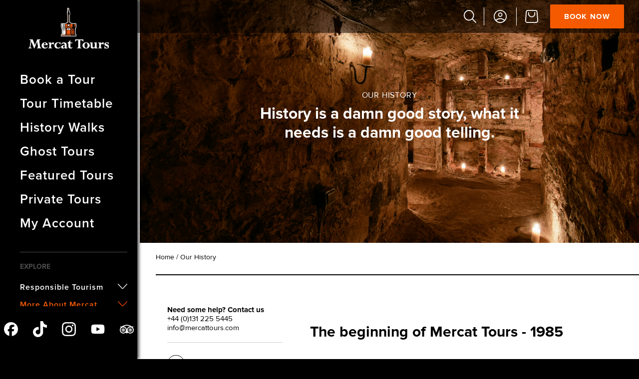

--- FILE ---
content_type: text/html; charset=utf-8
request_url: https://www.mercattours.com/more-about-mercat/our-history
body_size: 10743
content:














<!DOCTYPE html>
<!--[if IE 8]>    <html class="no-js lt-ie10 lt-ie9 ie8" lang="en-GB"> <![endif]-->
<!--[if IE 9]>    <html class="no-js lt-ie10 ie9" lang="en-GB"> <![endif]-->
<!--[if gt IE 8]><!--> <html class="no-js" lang="en-GB"> <!--<![endif]-->
    <head>
        <title>Our history | Edinburgh history &amp; ghost tours | Mercat Tours</title>
        <meta charset="utf-8" />
        <meta http-equiv="Content-Type" content="text/html; charset=utf-8" />
        <meta http-equiv="X-UA-Compatible" content="IE=edge" />
        <meta property="og:image" content="" />
        <meta property="og:image:secure_url" content="" />
        <meta name="description" content="An independent, family-run business in the heart of Edinburgh&Acirc;&rsquo;s Old Town. Offering walking tours of the city since 1985. 5-star rated." />
        <meta name="keywords" content="Meract tours,walking tours,Edinburgh,ghost tours,tours,history walks,Scotland,City tour,edinburgh tour,mercat tours,edinburgh,our history" />
        <meta name="viewport" content="width=device-width, minimum-scale=1.0, maximum-scale=1.0, user-scalable=no">
        <meta property="og:title" content="Our history | Edinburgh history & ghost tours | Mercat Tours" />
        <meta property="og:description" content="An independent, family-run business in the heart of EdinburghÂ’s Old Town. Offering walking tours of the city since 1985. 5-star rated." />
        <meta property="og:url" content="https://www.mercattours.com/our-history" />
        <meta property="og:site_name" content="Mercat Tours Ltd, Edinburgh, Scotland" />
                        <meta name="facebook-domain-verification" content="9px9gyrp0jnw5dzq7pc1gaev1oi3ts"/>
        <link rel="shortcut icon" href="/favicon.ico" type="image/x-icon" />
        <link rel="apple-touch-icon" href="apple-touch-icon.png" />
        <link rel="apple-touch-icon" sizes="72x72" href="apple-touch-icon-72.png" />
        <link rel="apple-touch-icon" sizes="114x114" href="apple-touch-icon-114.png" />
        <link rel="apple-touch-icon" sizes="144x144" href="apple-touch-icon-144.png" />

        <!-- PRELOADING FONTS -->
        <link rel="preload" href="/fonts/gotham/Gotham-Bold.woff" as="font" type="font/woff2" crossorigin>
        <link rel="preload" href="/fonts/gotham/Gotham-Book.woff" as="font" type="font/woff2" crossorigin>

        <!-- PROXIMA NOVA FONT IMPORT -->
        <link rel="stylesheet" href="https://use.typekit.net/sph6frj.css">

        
                
        <link rel="canonical" href="https://www.mercattours.com/our-history" />
        
        <!-- [if lte IE 8]>
        <script type="text/javascript" src="/js/vendor/jquery-1.11.1.min.js"></script>
        <![endif]-->
        <!-- [if gt IE 8]>
        <!-->
        <script type="text/javascript" src="/js/vendor/jquery-2.2.0.min.js"></script>
        <script defer src="https://unpkg.com/alpinejs@3.8.1/dist/cdn.min.js"></script>
        <script src="https://unpkg.com/micromodal/dist/micromodal.min.js"></script>
        <script src="https://cdnjs.cloudflare.com/ajax/libs/axios/1.3.6/axios.min.js" integrity="sha512-06NZg89vaTNvnFgFTqi/dJKFadQ6FIglD6Yg1HHWAUtVFFoXli9BZL4q4EO1UTKpOfCfW5ws2Z6gw49Swsilsg==" crossorigin="anonymous" referrerpolicy="no-referrer"></script>
        <script src="https://unpkg.com/just-validate@latest/dist/just-validate.production.min.js"></script>
        <script src="https://js.stripe.com/v3/"></script>
        <!-- <![endif]-->

        <!-- <script src="https://app.enzuzo.com/apps/enzuzo/static/js/__enzuzo-cookiebar.js?uuid=be81e646-c776-11ee-945c-cb1ce524c885"></script> -->

        <!-- glider JS CSS -->
        <link rel="stylesheet" href="https://cdn.jsdelivr.net/npm/glider-js@1/glider.min.css">
        <link rel="stylesheet" href="https://cdn.plyr.io/3.7.8/plyr.css" />

        
        <!-- <link rel="stylesheet" type="text/css" href="//cdn.jsdelivr.net/npm/slick-carousel@1.8.1/slick/slick.css"/> -->
        <link rel="stylesheet" href="https://cdnjs.cloudflare.com/ajax/libs/slick-carousel/1.8.1/slick.min.css" integrity="sha512-yHknP1/AwR+yx26cB1y0cjvQUMvEa2PFzt1c9LlS4pRQ5NOTZFWbhBig+X9G9eYW/8m0/4OXNx8pxJ6z57x0dw==" crossorigin="anonymous" referrerpolicy="no-referrer" />
        <link rel="stylesheet" href="https://www.mercattours.com/style/master.min.css?ver=1767958598" type="text/css">
        

                                                <!-- Google Tag Manager -->
                    <script>(function(w,d,s,l,i){w[l]=w[l]||[];w[l].push({'gtm.start':
                    new Date().getTime(),event:'gtm.js'});var f=d.getElementsByTagName(s)[0],
                    j=d.createElement(s),dl=l!='dataLayer'?'&l='+l:'';j.async=true;j.src=
                    'https://www.googletagmanager.com/gtm.js?id='+i+dl;f.parentNode.insertBefore(j,f);
                    })(window,document,'script','dataLayer','GTM-5M4HQGV');</script>
                    <!-- End Google Tag Manager -->
                
                <!-- Facebook Pixel Code -->
                <script>
                    !function(f,b,e,v,n,t,s){if(f.fbq)return;n=f.fbq=function(){n.callMethod?
                    n.callMethod.apply(n,arguments):n.queue.push(arguments)};if(!f._fbq)f._fbq=n;
                    n.push=n;n.loaded=!0;n.version='2.0';n.queue=[];t=b.createElement(e);t.async=!0;
                    t.src=v;s=b.getElementsByTagName(e)[0];s.parentNode.insertBefore(t,s)}(window,
                    document,'script','https://connect.facebook.net/en_US/fbevents.js');
                </script>
                <noscript><img height="1" width="1" style="display:none"
                src="https://www.facebook.com/tr?id=885013461591137&ev=PageView&noscript=1"
                /></noscript>
                <!-- End Facebook Pixel Code -->
                        
                   

                
        
        
        <!-- Hotjar Tracking Code for www.weareeveryone.com -->
        <script>
            (function(h,o,t,j,a,r){
                h.hj=h.hj||function(){(h.hj.q=h.hj.q||[]).push(arguments)};
                h._hjSettings={hjid:2117950,hjsv:6};
                a=o.getElementsByTagName('head')[0];
                r=o.createElement('script');r.async=1;
                r.src=t+h._hjSettings.hjid+j+h._hjSettings.hjsv;
                a.appendChild(r);
            })(window,document,'https://static.hotjar.com/c/hotjar-','.js?sv=');
        </script>

    </head>
    <body id="mod-1_3_4">
            <!-- Load Analytics and plugin Analytics required-->
                                    <!-- Google Tag Manager (noscript) -->
                <noscript><iframe src="https://www.googletagmanager.com/ns.html?id=GTM-5M4HQGV"
                height="0" width="0" style="display:none;visibility:hidden"></iframe></noscript>
                <!-- End Google Tag Manager (noscript) -->
            
            <!-- pixel facebook init -->
            <script>fbq('init', '885013461591137', {'external_id': null});</script>
            <!-- End pixel facebook init -->
            

                            <!-- Universal Analytics (analytics.js) -->

                <script>
                    (function(i,s,o,g,r,a,m){i['GoogleAnalyticsObject']=r;i[r]=i[r]||function(){
                    (i[r].q=i[r].q||[]).push(arguments)},i[r].l=1*new Date();a=s.createElement(o),
                    m=s.getElementsByTagName(o)[0];a.async=1;a.src=g;m.parentNode.insertBefore(a,m)
                    })(window,document,'script','//www.google-analytics.com/analytics.js','ga');

                    ga('create', 'UA-24225881-1');
                    ga('require', 'ec');
                </script>
                <!-- End Universal Analytics -->

                <!-- Google tag (gtag.js) -->
                <script async src="https://www.googletagmanager.com/gtag/js?id=G-FEHZ4E4NLZ"></script>
                <script>
                  window.dataLayer = window.dataLayer || [];
                  function gtag(){dataLayer.push(arguments);}
                  gtag('js', new Date());
                  gtag('config', 'G-FEHZ4E4NLZ');
                </script>
                <!-- End Google Tag -->
            
        
        
            		<div class="book-button-footer__wrapper ">
    			<a href="/daily-tour-timetable" class="book-button-footer">book now</a>
    		</div>
        
        

        
<div class="outer_container">

    






<header class="site_header">
	<div class = "search_main ">
		<div class = "search_main-inner">
    <div class = "search_main-inner__top">
        <div class = "search_main-inner__top-topbar">
            <p  class = "search_main-inner__top-topbar--strapline">Type a keyword to begin your search</p>
            <span  class = "search_main-inner__top-topbar--button js-close-main-search"><img  class = "search_main-inner__top-topbar--image" src="https://www.mercattours.com/images/site/close.svg" alt="Close Search"></span>
        </div>
        <div class = "search_main-inner__top-main">
            <input class = "search_main-inner__top-main--input js-main-search-input" type="text" placeholder = "Type a keyword to begin your search">
            <input class = "search_main-inner__top-main--submit js-main-search-submit" type="submit" value = "SEARCH">
        </div>
        <h6 class = "search_main-inner__top-error js-main-search-error"></h6>
        <div class = "search_main-inner__top-toggles">
            <ul class = "search_main__types">
                <li  class = "search_main__types--type" data-type = "tours">TOURS</li>
                <li  class = "search_main__types--type" data-type = "stories">STORIES</li>
            </ul>
        </div>
    </div>
    <div class = "search_main-inner__results">
            <div class = "search_main-inner__results--grid js-search-output-grid" data-type = "tours"></div>
            <div class = "search_main-inner__results--grid js-search-output-grid" data-type = "stories"></div>
    </div>
</div>	</div>
		<a href="/" class="logo">
		<img src="/images/site/logo.png?ver=1725349548 " alt="Mercat Tours Ltd, Edinburgh, Scotland" title="Mercat Tours Ltd, Edinburgh, Scotland Homepage" />
	</a>

	<div class="small_menu"><span class="toggle_menu"></span></div>
	<a class="small_menu-home" href="/">Home</a>

			<nav class="header-nav">
			<ul class="header-nav__main" style="margin-top: 20px;">
														<li id="topMenuItem" class = "header-nav__item">
													<a href="/browse-tours" id="topMenuLink">Book a Tour</a>
						

					</li>
														<li id="topMenuItem" class = "header-nav__item">
													<a href="/daily-tour-timetable" id="topMenuLink">Tour Timetable</a>
						

					</li>
														<li id="topMenuItem" class = "header-nav__item">
													<a href="/tours/history-walks" id="topMenuLink">History Walks</a>
						

					</li>
														<li id="topMenuItem" class = "header-nav__item">
													<a href="/tours/ghost-tours" id="topMenuLink">Ghost Tours</a>
						

					</li>
														<li id="topMenuItem" class = "header-nav__item">
													<a href="/featured-tours" id="topMenuLink">Featured Tours</a>
						

					</li>
														<li id="topMenuItem" class = "header-nav__item">
													<a href="/tours/private-tours" id="topMenuLink">Private Tours</a>
						

					</li>
				
									<li id="topMenuItem" class="header-nav__item"><a id="topMenuLink" href="/sign-in">My Account</a></li>
				
			</ul>


			<ul class="header-nav__main">
				<span>Explore</span>
														<li id="bottomMenuItem" class = "header-nav__item has-children">
													<p id="bottomMenuLink">Responsible Tourism</p>
						
													<ul class = "header-nav__item-children">
																	<li class = "child"><a class = "child-link" href="/certified-b-corporation" >- Certified B Corporation</a></li>
																	<li class = "child"><a class = "child-link" href="/awards" >- Awards</a></li>
																	<li class = "child"><a class = "child-link" href="/accreditations" >- Accreditations</a></li>
																	<li class = "child"><a class = "child-link" href="/more-about-mercat/our-wellbeing-and-well-world" >- Our Wellbeing & Well World</a></li>
															</ul>
											</li>
														<li id="bottomMenuItem" class = "header-nav__item has-children active open">
													<a href="/more-about-mercat" id="bottomMenuLink">More About Mercat</a>
						
													<ul class = "header-nav__item-children">
																	<li class = "child active"><a class = "child-link" href="/more-about-mercat/our-history" >- Our History</a></li>
																	<li class = "child"><a class = "child-link" href="/more-about-mercat/the-vaults-museum" >- The Vaults Museum</a></li>
																	<li class = "child"><a class = "child-link" href="/more-about-mercat/the-mercat-gift-shop" >- The Mercat Gift Shop</a></li>
																	<li class = "child"><a class = "child-link" href="/more-about-mercat/useful-links-and-partners" >- Find Us & Enjoy Edinburgh!</a></li>
																	<li class = "child"><a class = "child-link" href="/more-about-mercat/the-mercat-deal" >- The Mercat Deal</a></li>
																	<li class = "child"><a class = "child-link" href="/more-about-mercat/vacancies" >- Vacancies</a></li>
																	<li class = "child"><a class = "child-link" href="/how-did-we-do" >- How Did We Do?</a></li>
															</ul>
											</li>
														<li id="bottomMenuItem" class = "header-nav__item open">
													<a href="/our-stories-your-city" id="bottomMenuLink">Our Stories Your City</a>
						
											</li>
														<li id="bottomMenuItem" class = "header-nav__item open">
													<a href="/blog" id="bottomMenuLink">Mercat Blog</a>
						
											</li>
														<li id="bottomMenuItem" class = "header-nav__item open">
													<a href="/more-about-mercat/gift-vouchers" id="bottomMenuLink">Gift Vouchers</a>
						
											</li>
														<li id="bottomMenuItem" class = "header-nav__item open">
													<a href="/souvenir-guidebook" id="bottomMenuLink">Souvenir Guidebooks</a>
						
											</li>
														<li id="bottomMenuItem" class = "header-nav__item open">
													<a href="/accessibility" id="bottomMenuLink">Accessibility </a>
						
											</li>
														<li id="bottomMenuItem" class = "header-nav__item open">
													<a href="/mercats-40th-birthday-celebration" id="bottomMenuLink">40th Celebration</a>
						
											</li>
														<li id="bottomMenuItem" class = "header-nav__item open">
													<a href="/faqs" id="bottomMenuLink">FAQS</a>
						
											</li>
														<li id="bottomMenuItem" class = "header-nav__item open">
													<a href="/contact" id="bottomMenuLink">Contact Us</a>
						
											</li>
								
									<li id="bottomMenuItem" class="header-nav__item"><a href="https://www.mercattours.com/sign-in?redirectTo=my-bookings" id="bottomMenuLink">My Bookings</a></li>
					
				<!-- page link -->
							</ul>
		</nav>	
		
	<div class = "header-nav__bottom">		
		<div class="social_icons">
			
			<a href="https://www.facebook.com/MercatTours/" target="_blank" id="facebook_social_icon">
				<svg xmlns="http://www.w3.org/2000/svg" viewBox="0 0 512 512"><!--!Font Awesome Free 6.6.0 by @fontawesome - https://fontawesome.com License - https://fontawesome.com/license/free Copyright 2024 Fonticons, Inc.--><path d="M512 256C512 114.6 397.4 0 256 0S0 114.6 0 256C0 376 82.7 476.8 194.2 504.5V334.2H141.4V256h52.8V222.3c0-87.1 39.4-127.5 125-127.5c16.2 0 44.2 3.2 55.7 6.4V172c-6-.6-16.5-1-29.6-1c-42 0-58.2 15.9-58.2 57.2V256h83.6l-14.4 78.2H287V510.1C413.8 494.8 512 386.9 512 256h0z"/></svg>
			</a>
			<a href="https://www.tiktok.com/@mercattours" target="_blank" id="tiktok_social_icon">
				<svg xmlns="http://www.w3.org/2000/svg" viewBox="0 0 448 512"><!--!Font Awesome Free 6.6.0 by @fontawesome - https://fontawesome.com License - https://fontawesome.com/license/free Copyright 2024 Fonticons, Inc.--><path d="M448 209.9a210.1 210.1 0 0 1 -122.8-39.3V349.4A162.6 162.6 0 1 1 185 188.3V278.2a74.6 74.6 0 1 0 52.2 71.2V0l88 0a121.2 121.2 0 0 0 1.9 22.2h0A122.2 122.2 0 0 0 381 102.4a121.4 121.4 0 0 0 67 20.1z"/></svg>
			</a>
			<a href="https://www.instagram.com/mercattours" target="_blank" id="instagram_social_icon">
				<svg xmlns="http://www.w3.org/2000/svg" viewBox="0 0 448 512"><!--!Font Awesome Free 6.6.0 by @fontawesome - https://fontawesome.com License - https://fontawesome.com/license/free Copyright 2024 Fonticons, Inc.--><path d="M224.1 141c-63.6 0-114.9 51.3-114.9 114.9s51.3 114.9 114.9 114.9S339 319.5 339 255.9 287.7 141 224.1 141zm0 189.6c-41.1 0-74.7-33.5-74.7-74.7s33.5-74.7 74.7-74.7 74.7 33.5 74.7 74.7-33.6 74.7-74.7 74.7zm146.4-194.3c0 14.9-12 26.8-26.8 26.8-14.9 0-26.8-12-26.8-26.8s12-26.8 26.8-26.8 26.8 12 26.8 26.8zm76.1 27.2c-1.7-35.9-9.9-67.7-36.2-93.9-26.2-26.2-58-34.4-93.9-36.2-37-2.1-147.9-2.1-184.9 0-35.8 1.7-67.6 9.9-93.9 36.1s-34.4 58-36.2 93.9c-2.1 37-2.1 147.9 0 184.9 1.7 35.9 9.9 67.7 36.2 93.9s58 34.4 93.9 36.2c37 2.1 147.9 2.1 184.9 0 35.9-1.7 67.7-9.9 93.9-36.2 26.2-26.2 34.4-58 36.2-93.9 2.1-37 2.1-147.8 0-184.8zM398.8 388c-7.8 19.6-22.9 34.7-42.6 42.6-29.5 11.7-99.5 9-132.1 9s-102.7 2.6-132.1-9c-19.6-7.8-34.7-22.9-42.6-42.6-11.7-29.5-9-99.5-9-132.1s-2.6-102.7 9-132.1c7.8-19.6 22.9-34.7 42.6-42.6 29.5-11.7 99.5-9 132.1-9s102.7-2.6 132.1 9c19.6 7.8 34.7 22.9 42.6 42.6 11.7 29.5 9 99.5 9 132.1s2.7 102.7-9 132.1z"/></svg>
			</a>
			<a href="https://www.youtube.com/user/MercatToursLtd" target="_blank" id="youtube_social_icon">
				<svg xmlns="http://www.w3.org/2000/svg" viewBox="0 0 576 512"><!--!Font Awesome Free 6.6.0 by @fontawesome - https://fontawesome.com License - https://fontawesome.com/license/free Copyright 2024 Fonticons, Inc.--><path d="M549.7 124.1c-6.3-23.7-24.8-42.3-48.3-48.6C458.8 64 288 64 288 64S117.2 64 74.6 75.5c-23.5 6.3-42 24.9-48.3 48.6-11.4 42.9-11.4 132.3-11.4 132.3s0 89.4 11.4 132.3c6.3 23.7 24.8 41.5 48.3 47.8C117.2 448 288 448 288 448s170.8 0 213.4-11.5c23.5-6.3 42-24.2 48.3-47.8 11.4-42.9 11.4-132.3 11.4-132.3s0-89.4-11.4-132.3zm-317.5 213.5V175.2l142.7 81.2-142.7 81.2z"/></svg>
			</a>
			<a href="http://www.tripadvisor.co.uk/Attraction_Review-g186525-d213565-Reviews-Mercat_Tours-Edinburgh_Scotland.html" target="_blank" id="tripadvisor_social_icon">
				<svg xmlns="http://www.w3.org/2000/svg" viewBox="0 0 512.2 320.2"><path class="st0" d="M128.2 127.9C92.7 127.9 64 156.6 64 192c0 35.4 28.7 64.1 64.1 64.1 35.4 0 64.1-28.7 64.1-64.1.1-35.4-28.6-64.1-64-64.1zm0 110c-25.3 0-45.9-20.5-45.9-45.9s20.5-45.9 45.9-45.9S174 166.7 174 192s-20.5 45.9-45.8 45.9z"/><circle class="st0" cx="128.4" cy="191.9" r="31.9"/><path class="st0" d="M384.2 127.9c-35.4 0-64.1 28.7-64.1 64.1 0 35.4 28.7 64.1 64.1 64.1 35.4 0 64.1-28.7 64.1-64.1 0-35.4-28.7-64.1-64.1-64.1zm0 110c-25.3 0-45.9-20.5-45.9-45.9s20.5-45.9 45.9-45.9S430 166.7 430 192s-20.5 45.9-45.8 45.9z"/><circle class="st0" cx="384.4" cy="191.9" r="31.9"/><path class="st0" d="M474.4 101.2l37.7-37.4h-76.4C392.9 29 321.8 0 255.9 0c-66 0-136.5 29-179.3 63.8H0l37.7 37.4C14.4 124.4 0 156.5 0 192c0 70.8 57.4 128.2 128.2 128.2 32.5 0 62.2-12.1 84.8-32.1l43.4 31.9 42.9-31.2-.5-1.2c22.7 20.2 52.5 32.5 85.3 32.5 70.8 0 128.2-57.4 128.2-128.2-.1-35.4-14.6-67.5-37.9-90.7zM368 64.8c-60.7 7.6-108.3 57.6-111.9 119.5-3.7-62-51.4-112.1-112.3-119.5 30.6-22 69.6-32.8 112.1-32.8S337.4 42.8 368 64.8zM128.2 288.2C75 288.2 32 245.1 32 192s43.1-96.2 96.2-96.2 96.2 43.1 96.2 96.2c-.1 53.1-43.1 96.2-96.2 96.2zm256 0c-53.1 0-96.2-43.1-96.2-96.2s43.1-96.2 96.2-96.2 96.2 43.1 96.2 96.2c-.1 53.1-43.1 96.2-96.2 96.2z"/></svg>
			</a>
			
		</div>
					
		<img src="https://www.mercattours.com/images/site/icons/goodtogo.png" alt="goodtogo icon" class="goodtogo-icon">
	</div>	
</header>


<!-- Modals -->

	
	
	<div class="login-components">
		
		
		<div class="search-container">
			<div class="search-toggle">
				<svg xmlns="http://www.w3.org/2000/svg" width="25.451" height="25.451" viewBox="0 0 25.451 25.451">
					<path id="Path_84" data-name="Path 84" d="M23.422,24.708a10.456,10.456,0,1,1,1.286-1.286l6.726,6.726a.909.909,0,1,1-1.286,1.286Zm-.006-2.577a8.638,8.638,0,1,0-1.285,1.285,8.7,8.7,0,0,0,1.285-1.285Z" transform="translate(-6.249 -6.249)" fill-rule="evenodd"/>
				</svg>
			</div>

			<div class = "search-open">
				<div class = "search-open__active">
					<svg xmlns="http://www.w3.org/2000/svg" width="25.451" height="25.451" viewBox="0 0 25.451 25.451">
						<path id="Path_84" data-name="Path 84" d="M23.422,24.708a10.456,10.456,0,1,1,1.286-1.286l6.726,6.726a.909.909,0,1,1-1.286,1.286Zm-.006-2.577a8.638,8.638,0,1,0-1.285,1.285,8.7,8.7,0,0,0,1.285-1.285Z" transform="translate(-6.249 -6.249)" fill-rule="evenodd"/>
					</svg>

					<input class = "search-input" type="text" placeholder = "search">
					<span class="search-open__toggle js-close-search">
						<img src="https://www.mercattours.com/images/site/close.svg" alt="Close Search">
					</span>
				</div>
									<div class = "search-open__popular">
						<ul class = "popular-list">
							<li class = "popular-item title error js-search-error"></li>
							<li class = "popular-item title">Popular Searches</li>
															<li class = "popular-item suggested-search" data-term = "vaults">vaults</li>
															<li class = "popular-item suggested-search" data-term = "german">german</li>
															<li class = "popular-item suggested-search" data-term = "edinburgh halloween">edinburgh halloween</li>
															<li class = "popular-item suggested-search" data-term = "french">french</li>
															<li class = "popular-item suggested-search" data-term = "ghost">ghost</li>
															<li class = "popular-item suggested-search" data-term = "south bridge">south bridge</li>
													</ul>
					</div>	
					
							</div>

		</div>
		
		<a href="https://www.mercattours.com/sign-in" class="inner-login">
			<span class="image">
				<svg xmlns="http://www.w3.org/2000/svg" width="26" height="26" viewBox="0 0 26 26">
					<path id="Path_83" data-name="Path 83" d="M16.125,3.125a13.016,13.016,0,1,0,9.188,3.812,13,13,0,0,0-9.188-3.812Zm0,1.733a11.251,11.251,0,0,1,8.843,18.226,12.942,12.942,0,0,0-17.687,0A11.251,11.251,0,0,1,16.125,4.858Zm-7.669,19.5a11.216,11.216,0,0,1,15.338,0,11.205,11.205,0,0,1-15.338,0Zm7.669-7.365a4.339,4.339,0,1,0-3.063-1.271,4.328,4.328,0,0,0,3.063,1.271Zm0-6.933a2.6,2.6,0,1,1-2.6,2.6,2.6,2.6,0,0,1,2.6-2.6Z" transform="translate(-3.125 -3.125)" />
				</svg>
			</span>
		</a>


		<a href="/checkout" class="cart-logo cart-logo--desktop js-cart-logo ">
			<div class="cart-logo__inner">
				<svg xmlns="http://www.w3.org/2000/svg" width="25.487" height="26" viewBox="0 0 25.487 26" class="cart-logo__image">
					<path id="Path_82" data-name="Path 82" d="M29.526,24.483,28.287,7.15a4.349,4.349,0,0,0-4.322-4.025H9.62A4.349,4.349,0,0,0,5.3,7.15L4.061,24.483a4.332,4.332,0,0,0,4.323,4.642H25.2a4.332,4.332,0,0,0,4.321-4.642Zm-2.419,2.081a2.574,2.574,0,0,1-1.9.828H8.383a2.6,2.6,0,0,1-2.592-2.785L7.029,7.273A2.607,2.607,0,0,1,9.621,4.858H23.965a2.609,2.609,0,0,1,2.593,2.415L27.8,24.606a2.576,2.576,0,0,1-.69,1.958ZM23.726,8.325v2.6a6.933,6.933,0,1,1-13.867,0v-2.6a.867.867,0,0,1,1.733,0v2.6a5.2,5.2,0,0,0,10.4,0v-2.6a.867.867,0,0,1,1.733,0Z" transform="translate(-4.05 -3.125)"/>
				</svg>
				<span class="cart-logo__nbritem"></span>
			</div>
		</a>

		

		<div class="book-button__wrapper ">
			<a href="/daily-tour-timetable" class="book-button">book now</a>
		</div>
	</div>



    <main class="responsible-main">
        <div class="res-header">
    <img class="res-header__image" src="https://www.mercattours.com/mediaLibrary/images/english/1-background-dailytimetable-ghostly-underground-mercat-tours-blair-street-underground-vaults.jpg">
    <div class="res-header__text">
        <span class="res-header__intro">Our history</span>
        <h1 class="res-header__title">History is a damn good story, what it needs is a damn good telling.</h1>
    </div>
</div>
<div class="res-score">
    <div class="res-score__inner">

        <!-- Breadcrumbs -->
        <div class="award-list__breadcrumbs">
            <a href="/">Home</a>
            <span>/</span>
            <span>Our History</span>
        </div>

        <!-- Title -->
        <div class="res-score__title">
                    </div>

    </div>
</div>
   

        <section id="twoColumnLayout" class="inner_container">

            <div class="contentTwoColumn">
                <div class="twoColumnLayout_container">

                    <div class="twoColumnLayout_left">
                        <div class="twoColumnLayout_left__header">
                            <span>Need some help? Contact us</span>
                            <a href="#">+44 (0)131 225 5445</a>
                            <a href="mailto:info@mercattours.com">info@mercattours.com</a>
                        </div>

                        <div class="twoColumnLayout_left__share">
                            <span>Share</span>
                            <a class="share-image" href="#" id="shareToggleNew">
                                <img src="/images/digitalTransformation/blog-share.svg" alt="share image">
                            </a>

                            <!-- Share options wrapper with hidden overflow for animation -->
                            <div class="share_options_wrapper" id="shareOptionsWrapper" style="overflow: hidden; width: 0;">
                                <div class="share_options" id="shareOptionsNew">
                                    <a href="#" id="facebookShare" target="_blank">
                                        <img src="/images/site/icons/Facebook.svg" alt="Facebook" />
                                    </a>
                                    <a href="#" id="emailShare">
                                        <img src="/images/site/icons/Email.svg" alt="Email Share" />
                                    </a>
                                </div>
                            </div>
                        </div>

                    </div>

                    <script>
                        document.getElementById('shareToggleNew').addEventListener('click', function(event) {
                            event.preventDefault();
                            var shareOptionsWrapper = document.getElementById('shareOptionsWrapper');
                            var currentPageUrl = window.location.href;
                            var shareMessage = "Check out this from Mercat Tours: ";

                            var facebookShareLink = 'https://www.facebook.com/sharer/sharer.php?u=' + encodeURIComponent(currentPageUrl);
                            document.getElementById('facebookShare').setAttribute('href', facebookShareLink);

                            var emailShareLink = 'mailto:?subject=Check out this article&body=' + encodeURIComponent(shareMessage) + encodeURIComponent(currentPageUrl);
                            document.getElementById('emailShare').setAttribute('href', emailShareLink);

                            if (shareOptionsWrapper.style.width === '0px' || shareOptionsWrapper.style.width === '') {
                                shareOptionsWrapper.style.width = '150px';
                                shareOptionsWrapper.style.transition = 'width 0.5s ease';
                            } else {
                                shareOptionsWrapper.style.width = '0px';
                            }
                        });
                    </script>

                    <div class="twoColumnLayout_right">
                        
<section id="standard-page" class="inner_container">
	<div class="content-standard-page">
					<div class="wyswyg">
				<h1>The beginning of Mercat Tours - 1985</h1>

<p>In 1985 there were no ghost or history&nbsp;walking tours of Edinburgh. You might, if lucky, catch one of the volunteer Festival guides who operated in August, but there were no regular, scheduled, walking tours of the city.</p>

<p>So my dad, Des Brogan, founded Mercat Tours with three other history teachers. The first tour ran on July 1st 1985. They researched and wrote four walking tours &ndash; and two of them, <a href="https://www.mercattours.com/tours/history-walks/view-tour/secrets-of-edinburghs-royal-mile">Secrets of the Royal Mile</a> and <a href="https://www.mercattours.com/tours/ghost-tours/view-tour/evening-of-ghosts--ghouls">Ghosts and Ghouls</a>, are still running today. &nbsp;</p>			</div>
				
					<div class="wyswyg">
				<h2>&nbsp;</h2>

<h2>Why &lsquo;Mercat Tours&rsquo;?</h2>

<p>Traditionally, towns small and large&nbsp;had a Mercat Cross on the High Street. It was a place to seek out local information, organise a taxi (a local on foot!) &ndash; and perhaps pay the cabbie (AKA a Cadie!) a little extra for the gossip.</p>

<p>Edinburgh&rsquo;s Mercat Cross lies at the historic heart of the town, and we decided to continue the tradition of giving visitors a warm welcome and a damn good story. So we called our company Mercat Tours.</p>			</div>
							<div class="wyswyg">
				<h2>&nbsp;</h2>

<h2>The growth of Mercat&nbsp;Tours</h2>

<p>As time passed, Dad&nbsp;became sole Director of Mercat. The business continued to grow and so did the competition, but Dad&nbsp;was still a full time teacher. Soon, my father stopped teaching and decided to devote himself entirely to Mercat Tours.<br />
<br />
&nbsp;</p>

<h2>Award-Winning Edinburgh Tours &amp; Storytellers</h2>

<p>Mercat grew exponentially and won lots of awards along the way;</p>

<ul>
	<li>We attained &#39;Investors in People&#39; recognition in record time</li>
	<li>We won the contract from City of Edinburgh Council to operate tours of the Mary Kings Close, which we did successfully for five years.</li>
	<li>In those five years we also&nbsp;doubled Storyteller&nbsp;staff and trebled our income</li>
	<li>We were named a five-star tourist attraction by VisitScotland and in 2001</li>
	<li>Were awarded the coveted Scottish Thistle Award for Cultural Tourism</li>
	<li>Plus we were described as &#39;pioneers&#39; achieving a GOLD Green Tourism award.</li>
	<li>In 2017 we became a Living Wage Employer for our commitment to looking after our team and recognising their hard work with a real living wage.</li>
</ul>

<p>Since then the company has continued to flourish,&nbsp;based on the value of truly superb&nbsp;Storytellers with a drive to be the best we can be.</p>			</div>
				
					<div class="wyswyg">
				<h2>&nbsp;</h2>

<h2>The Mercat family</h2>

<p>We have diversified and now provide a wide range of tours in Edinburgh, and even tours of the battlefields of Europe provided by our sister company, <a href="http://www.mercattoursinternational.com/" target="_blank">Mercat Tours International.</a></p>

<p>What began as a project for the summer holidays has grown into a fully-fledged family business. Dad retired in 2015&nbsp;handing over to me, Kat Brogan, to lead our family business to many more years of success.</p>

<p>The secret? A lot of hard work, highly motivated permanent team, and an exceptionally talented group of Storytellers who share a common passion &ndash; history, and a desire to give a warm welcome and share our incredible stories with visitors to our beautiful city.</p>

<p><strong>Hear our&nbsp;latest reminescing as Dad and I reflect back to 1985 in our blogs</strong></p>

<ul>
	<li>
	<p><strong><a href="https://www.mercattours.com/blog-post/the-birth-of-mercats-edinburgh-tours" target="_blank"><span style="color:#f55a00;">Edinburgh Walking Tours: How Mercat Tours was Born...</span></a></strong></p>
	</li>
	<li>
	<p><strong><a href="https://www.mercattours.com/blog-post/Mercats-Early-Years-Edinburgh-Ghost-Tours" target="_blank"><span style="color:#f55a00;">The Early Years of Mercat&rsquo;s Edinburgh Ghost Tours</span></a></strong></p>
	</li>
	<li>
	<p><a href="https://www.mercattours.com/blog-post/mercat-momentum-edinburgh-vaults-tours" target="_blank"><span style="color:#f55a00;"><strong>Mercat Momentum, and the Edinburgh Vaults Tour</strong></span></a></p>
	</li>
	<li>
	<p><strong><a href="https://www.mercattours.com/blog-post/a-new-chapter-in-mercats-edinburgh-tours" target="_blank"><span style="color:#f55a00;">A New Chapter in Mercat&rsquo;s Edinburgh Tours</span></a></strong></p>
	</li>
	<li>
	<p><strong><a href="https://www.mercattours.com/blog-post/walk-the-walk-together-mercat-tours" target="_blank"><span style="color:#f55a00;">Mercat&rsquo;s &ldquo;Walk the Walk, and Walk Together&rdquo; Approach</span></a></strong></p>
	</li>
	<li>
	<p><a href="https://www.mercattours.com/blog-post/why-storytelling-is-good-for-you" target="_blank"><span style="color:#f55a00;"><strong>World Storytelling Day, and Why Storytelling is Good For You</strong></span></a></p>
	</li>
</ul>

<p>Kat Brogan</p>

<p>Managing Director</p>

<p>&nbsp;</p>			</div>
				
		<!-- Audio Soundclip -->
			</div>
	
</section>


                    </div>

                </div>
            </div>

        </section>

        
<div class="newsletter">
    <form class="newsletter__inner" method="POST" action="#js-add-maillinglist">

        <input type="hidden" name="nonce" value="8d73d44d2f">

        <div class="newsletter__left">
            <h4 class="newsletter__title">Subscribe for updates</h4>
            <h5 class="newsletter__subtitle">For all the latest information, tour updates and promotions.</h5>
        <div class="information-text newsletter__information"></div>
        </div>


        <div class="newsletter__right">
            <div class="newsletter__right-top">
                <input type="name" value="" class="newsletter__input" placeholder="Your email address" name="email">
                <button type="submit" class="newsletter__submit">submit</button>
            </div>
            <div class="newsletter__right-bottom">
                <input type="checkbox" value="1" name="conditions" id="conditions" class="newsletter__checkbox">
                <label class="newsletter__terms" for="conditions">Your data will be used in accordance with our <a class="newsletter__link" href="/privacy-policy" target="_blank">Privacy Policy</a></label>
            </div>
        </div>

    </form>
</div>

<div class="res-footer">
    <footer class="res-footer__inner responsible-tourism">
                    <div class="content-footer">

                <div class="all-tours elem-footer">
                    <h5>all Tours</h5>
                    <ul>
                        <!-- tour category link -->
                                                                                    <li><a href="/tours/history-walks">History Walks</a></li>
                                                            <li><a href="/tours/gift-vouchers/view-tour/gift-vouchers">Gift Vouchers</a></li>
                                                            <li><a href="/tours/ghost-tours">Ghost Tours</a></li>
                                                            <li><a href="/tours/private-tours">Private Tours</a></li>
                                                            <li><a href="/tours/private-tours/schools">Schools</a></li>
                                                    
                    </ul>
                </div>

                <div class="pages elem-footer">
                    <h5>About Mercat Tours</h5>

                    <ul>
                                                                                                                        <li><a href="/accessibility">Accessibility</a></li>
                                                                                                                                                                    <li><a href="/more-about-mercat/the-mercat-gift-shop">The Mercat Gift Shop</a></li>
                                                                                                                                                                    <li><a href="/more-about-mercat/our-wellbeing-and-well-world">Our Wellbeing and Well World</a></li>
                                                                                                                                                                    <li><a href="/more-about-mercat/award-winners">Award Winners</a></li>
                                                                                                                                <li><a href="/returners-rewards">Returner's Rewards</a></li>
                                                                                                                                <li><a href="/faqs">FAQs</a></li>
                                                                                                                                                                    <li><a href="/faqs/photography-policy">Photo Policy</a></li>
                                                                                                                                                                    <li><a href="/more-about-mercat/useful-links-and-partners">Useful Links & Partners</a></li>
                                                                                                                                                                    <li><a href="/more-about-mercat/vacancies">Vacancies</a></li>
                                                                                                                                                                    <li><a href="/more-about-mercat/media-pack">Media Pack</a></li>
                                                                                    
                                            </ul>

                </div>

                <div class="contact-us">
                    <div class="oneContact">
                        <h5>Contact Us</h5>
                        <ul>
                            <li><a href="tel:+44 (0)131 225 5445">+44 (0)131 225 5445</a></li>
                            <li><a href="mailto:info@mercattours.com" class="email">info@mercattours.com</a></li>
                        </ul>
                    </div>
                    <div class="oneContact">
                        <h5>Whatsapp</h5>
                        <ul class="list-with-icon whatsapp">
                            <li><a href="https://wa.me/447500139575">07500139575</a></li>
                            <li>We're ready to chat every day, 12h00 to 22h00</li>
                        </ul>
                    </div>
                    <div class="oneContact">
                        <h5>find us</h5>
                        <ul class="list-with-icon findus">
                            <li><a target="_blank" href="https://www.google.com/maps/place/Mercat+Tours/@55.949204,-3.1895087,17z/data=!3m1!4b1!4m5!3m4!1s0x4887c78598ec9d9b:0x6c74fcaa3bdcd7e6!8m2!3d55.949201!4d-3.18732">Get Directions</a></li>
                        </ul>
                    </div>
                </div>

                <div class="res-footer__line"></div>



                <div class="res-footer__bottom">

                    <!-- Bottom Left -->
                    <div class="res-footer__bottom-left">
                        <h2 class="res-footer__passion">Sharing a passion for the past since 1985</h2>
                        <div class="res-footer__links">
                            <a class="res-footer__link" href="/" title="Mercat Tours">&copy; Mercat Tours 2026</a>
                            <a class="res-footer__link" href="/terms-and-conditions" title="Terms and conditions">Terms &amp; Conditions</a>
                            <a class="res-footer__link" href="/privacy-policy" title="Privacy policy">Privacy policy</a>
                        </div>
                    </div>

                    <!-- Bottom Right-->
                    <img class="res-footer__corp-logo" src="/images/b-corp-logo-white.png" alt="b corp logo">
                </div>



            </div>
            </footer>
</div>
    </main>

    <div class="youtube-overlay">
                <div class="conten-youtube-overlay">
                    <span class="close">&times;</span>
                    <div class="content-video">
                        <div class="inner-content-video">
                            <div class="video"></div>
                        </div>
                    </div>
                </div>
            </div>
</div>

            <!-- display notice for the user -->
        <div class="notice">
            <span class="close">&times;</span>
            <div class="content-notice"></div>
        </div>
    
        <!-- old notification don't delete for the moment -->
        <div id="notificationBar">
            <div id="alertMessage"> I am the notification bar, pleased to meet you.</div>
            <span id="closeNotification">&times;</span>
        </div>
    

        
        <script src="https://www.mercattours.com/js/plugins.min.js?ver=1765465850"></script>
        <script src="https://www.mercattours.com/js/app.min.js?ver=1767106853"></script>
        <script src="https://cdnjs.cloudflare.com/ajax/libs/respond.js/1.4.2/respond.min.js" integrity="sha512-qWVvreMuH9i0DrugcOtifxdtZVBBL0X75r9YweXsdCHtXUidlctw7NXg5KVP3ITPtqZ2S575A0wFkvgS2anqSA==" crossorigin="anonymous"></script>
        <script src="https://cdn.plyr.io/3.7.8/plyr.js"></script>
        
                    <!-- send google analytics page view only after all command in the page has been running-->
                            <script>ga('send', 'pageview');</script>
                                        <script>fbq('track', "PageView", {'external_id': null});</script>
                    

        <script id="mcjs">!function(c,h,i,m,p){m=c.createElement(h),p=c.getElementsByTagName(h)[0],m.async=1,m.src=i,p.parentNode.insertBefore(m,p)}(document,"script","https://chimpstatic.com/mcjs-connected/js/users/c7b96f36cc50a90f64d4a6293/65c0fec91836f16c73e632b80.js");</script>

            </body>
</html>
<div class="res-footer__book-wrapper">
    <a href="/book-a-tour" class="res-footer__book-button">book a tour</a>
</div>


--- FILE ---
content_type: text/html; charset=utf-8
request_url: https://www.mercattours.com/js/xhr/getDonationAmount.php
body_size: -101
content:














{"donationAmount":"2"}

--- FILE ---
content_type: text/css
request_url: https://www.mercattours.com/style/master.min.css?ver=1767958598
body_size: 60025
content:
/*!
 * Mercat
 * Build date: 2026-01-09 11:32:46 GMT+0000
 */
@charset "UTF-8";.owl-carousel .owl-item,.owl-carousel .owl-video-play-icon{-webkit-backface-visibility:hidden}.owl-carousel,.owl-carousel .owl-item,.owl-theme .owl-dots,.owl-theme .owl-nav{-webkit-tap-highlight-color:transparent}.tour_booking_form table,table,table.grid_table{border-collapse:collapse;border-spacing:0}.tour-pod{display:-ms-flexbox;display:flex;-ms-flex-direction:column;flex-direction:column;text-decoration:none;gap:20px}.tour-pod__image{background-color:#ccc;width:100%;aspect-ratio:4/3;background-size:cover;background-position:center;background-repeat:no-repeat;position:relative}.tour-pod__sticker{position:absolute;top:0;left:0;width:18%;min-width:50px;max-width:80px}.tour-pod__book{position:absolute;bottom:0;left:0}.tour-pod__text{padding:0;margin:0;color:#fff;display:-ms-flexbox;display:flex;-ms-flex-direction:column;flex-direction:column;gap:10px;-ms-flex-positive:1;flex-grow:1}.tour-pod__text *{margin:0!important;font-family:proxima-nova!important;text-align:left!important;font-style:normal!important}.tour-pod__title{font-size:20px!important}.tour-pod__description{font-size:14px!important;-ms-flex-positive:1;flex-grow:1}.tour-pod__bookable{font-size:12px;font-family:proxima-nova!important}.owl-carousel .owl-stage-outer{overflow:hidden;-webkit-transform:translate3d(0,0,0)}.owl-carousel .owl-item,.owl-carousel .owl-wrapper{-webkit-backface-visibility:hidden;-moz-backface-visibility:hidden;-ms-backface-visibility:hidden;-webkit-transform:translate3d(0,0,0);-moz-transform:translate3d(0,0,0);-ms-transform:translate3d(0,0,0)}.owl-carousel .owl-dots.disabled,.owl-carousel .owl-nav.disabled{display:none}.owl-carousel .owl-dot,.owl-carousel .owl-nav .owl-next,.owl-carousel .owl-nav .owl-prev{cursor:pointer;cursor:hand;-webkit-user-select:none;-moz-user-select:none;-ms-user-select:none;user-select:none}.flatpickr-month,.owl-carousel.owl-drag .owl-item{-webkit-user-select:none;-moz-user-select:none;-ms-user-select:none}.owl-carousel.owl-refresh .owl-item{visibility:hidden}.owl-carousel.owl-drag .owl-item{user-select:none}.owl-carousel.owl-grab{cursor:move;cursor:grab}.owl-carousel .owl-item img.owl-lazy{transform-style:preserve-3d}.owl-carousel .owl-video-play-icon:hover{transform:scale(1.3,1.3)}.owl-carousel .owl-video-frame{height:100%;width:100%}.owl-theme .owl-nav{margin-top:10px;text-align:center}.owl-theme .owl-nav [class*=owl-]{color:#FFF;font-size:14px;margin:5px;padding:4px 7px;background:#D6D6D6;display:inline-block;cursor:pointer;border-radius:3px}.owl-theme .owl-nav [class*=owl-]:hover{background:#869791;color:#FFF;text-decoration:none}.owl-theme .owl-nav .disabled{opacity:.5;cursor:default}.owl-theme .owl-nav.disabled+.owl-dots{margin-top:10px}.owl-theme .owl-dots{text-align:center}.owl-theme .owl-dots .owl-dot{display:inline-block;zoom:1}.owl-theme .owl-dots .owl-dot span{width:12px;height:12px;margin:5px 8px;background:0 0;border:1px solid #FFF;display:block;-webkit-backface-visibility:visible;transition:opacity .2s ease;border-radius:30px}.owl-theme .owl-dots .owl-dot.active span,.owl-theme .owl-dots .owl-dot:hover span{background:#FFF}.flatpickr-calendar{background:#000;overflow:hidden;max-height:0;opacity:0;visibility:hidden;text-align:center;padding:20px 5px;animation:none;direction:ltr;border:0;font-size:14px;line-height:24px;border-radius:5px;position:absolute;box-sizing:border-box;-ms-touch-action:manipulation;touch-action:manipulation;color:#fff;box-shadow:1px 0 0 #e6e6e6,-1px 0 0 #e6e6e6,0 1px 0 #e6e6e6,0 -1px 0 #e6e6e6,0 3px 13px rgba(0,0,0,.08)}.flatpickr-calendar.inline,.flatpickr-calendar.open{opacity:1;visibility:visible;overflow:visible;max-height:640px}.flatpickr-calendar.open{display:inline-block;z-index:99999}.flatpickr-calendar.animate.open{animation:fpFadeInDown .3s cubic-bezier(.23,1,.32,1)}.flatpickr-calendar.inline{display:block;position:relative;top:2px}.flatpickr-calendar.static{position:absolute;top:calc(100% + 2px)}.flatpickr-calendar.static.open{z-index:999;display:block}.flatpickr-calendar.hasWeeks{width:auto}.flatpickr-calendar .hasTime .dayContainer,.flatpickr-calendar .hasWeeks .dayContainer{border-bottom:0;border-bottom-right-radius:0;border-bottom-left-radius:0}.flatpickr-calendar .hasWeeks .dayContainer{border-left:0}.flatpickr-calendar.showTimeInput.hasTime .flatpickr-time{height:40px;border-top:1px solid #e6e6e6}.flatpickr-calendar.noCalendar.hasTime .flatpickr-time{height:auto}.flatpickr-calendar:after,.flatpickr-calendar:before{position:absolute;display:block;pointer-events:none;border:solid transparent;content:'';height:0;width:0;left:22px}.flatpickr-month,.flatpickr-wrapper{position:relative}.flatpickr-wrapper,.numInputWrapper input,.numInputWrapper span{display:inline-block}.flatpickr-calendar.rightMost:after,.flatpickr-calendar.rightMost:before{left:auto;right:22px}.flatpickr-calendar:before{border-width:5px;margin:0 -5px}.flatpickr-calendar:after{border-width:4px;margin:0 -4px}.flatpickr-calendar.arrowTop:after,.flatpickr-calendar.arrowTop:before{bottom:100%}.flatpickr-calendar.arrowTop:before{border-bottom-color:#e6e6e6}.flatpickr-calendar.arrowTop:after{border-bottom-color:#fff}.flatpickr-calendar.arrowBottom:after,.flatpickr-calendar.arrowBottom:before{top:100%}.flatpickr-calendar.arrowBottom:before{border-top-color:#e6e6e6}.flatpickr-calendar.arrowBottom:after{border-top-color:#fff}.flatpickr-calendar:focus{outline:0}.flatpickr-month{background:0 0;fill:#fff;height:28px;line-height:1;text-align:center;user-select:none;overflow:hidden}.flatpickr-next-month,.flatpickr-prev-month{text-decoration:none;cursor:pointer;position:absolute;top:0;line-height:16px;height:28px;padding:7px calc(3.57% - 1.5px);z-index:3}.flatpickr-next-month i,.flatpickr-prev-month i,.numInputWrapper{position:relative}.flatpickr-next-month.flatpickr-prev-month,.flatpickr-prev-month.flatpickr-prev-month{left:0}.flatpickr-next-month.flatpickr-next-month,.flatpickr-prev-month.flatpickr-next-month{right:0}.flatpickr-next-month:hover,.flatpickr-prev-month:hover{color:#959ea9}.flatpickr-next-month:hover svg,.flatpickr-prev-month:hover svg{fill:#f55a00}.flatpickr-next-month svg,.flatpickr-prev-month svg{width:14px}.flatpickr-next-month svg path,.flatpickr-prev-month svg path{transition:fill .1s;fill:inherit}.numInputWrapper{height:auto}.numInputWrapper input{width:100%}.numInputWrapper input::-ms-clear{display:none}.numInputWrapper span{position:absolute;right:0;width:14px;padding:0 4px 0 2px;height:50%;line-height:50%;opacity:0;cursor:pointer;border:1px solid rgba(57,57,57,.05);box-sizing:border-box}.numInputWrapper span:hover{background:rgba(0,0,0,.1)}.numInputWrapper span:active{background:rgba(0,0,0,.2)}.flatpickr-current-month span.cur-month:hover,.numInputWrapper:hover{background:rgba(0,0,0,.05)}.numInputWrapper span:after{display:block;content:"";position:absolute;top:33%}.numInputWrapper span.arrowUp{top:0;border-bottom:0}.numInputWrapper span.arrowUp:after{border-left:4px solid transparent;border-right:4px solid transparent;border-bottom:4px solid rgba(57,57,57,.6)}.numInputWrapper span.arrowDown{top:50%}.numInputWrapper span.arrowDown:after{border-left:4px solid transparent;border-right:4px solid transparent;border-top:4px solid rgba(57,57,57,.6)}.numInputWrapper span svg{width:inherit;height:auto}.numInputWrapper span svg path{fill:rgba(0,0,0,.5)}.numInputWrapper:hover span{opacity:1}.flatpickr-current-month{font-size:105%;font-weight:300;color:inherit;position:absolute;width:75%;left:12.5%;padding:6.16px 0 0;line-height:1;height:28px;display:inline-block;text-align:center;font-family:proxima-nova;transform:translate3d(0,0,0)}.flatpickr-current-month.slideLeft{transform:translate3d(-100%,0,0);animation:fpFadeOut .4s ease,fpSlideLeft .4s cubic-bezier(.23,1,.32,1)}.flatpickr-current-month.slideLeftNew{transform:translate3d(100%,0,0);animation:fpFadeIn .4s ease,fpSlideLeftNew .4s cubic-bezier(.23,1,.32,1)}.flatpickr-current-month.slideRight{transform:translate3d(100%,0,0);animation:fpFadeOut .4s ease,fpSlideRight .4s cubic-bezier(.23,1,.32,1)}.flatpickr-current-month.slideRightNew{transform:translate3d(0,0,0);animation:fpFadeIn .4s ease,fpSlideRightNew .4s cubic-bezier(.23,1,.32,1)}.flatpickr-current-month span.cur-month{font-family:inherit;font-weight:700;color:inherit;display:inline-block;margin-left:.5ch;padding:0}.flatpickr-current-month .numInputWrapper{width:6ch;width:7ch\9;display:inline-block}.flatpickr-current-month .numInputWrapper span.arrowUp:after{border-bottom-color:#fff}.flatpickr-current-month .numInputWrapper span.arrowDown:after{border-top-color:#fff}.flatpickr-current-month input.cur-year{background:0 0;box-sizing:border-box;color:inherit;cursor:text;padding:0 0 0 .5ch;margin:0;display:inline-block;font-size:inherit;font-family:inherit;font-weight:300;line-height:inherit;height:initial;border:0;border-radius:0;vertical-align:initial}.flatpickr-current-month input.cur-year:focus{outline:0}.flatpickr-current-month input.cur-year[disabled],.flatpickr-current-month input.cur-year[disabled]:hover{font-size:100%;color:rgba(255,255,255,.5);background:0 0;pointer-events:none}.flatpickr-weekdays{background:0 0;text-align:center;overflow:hidden;width:100%;display:-ms-flexbox;display:flex;-ms-flex-align:center;align-items:center}span.flatpickr-weekday{cursor:default;font-size:90%;background:0 0;line-height:1;margin:0;text-align:center;display:block;-ms-flex:1;flex:1;font-weight:bolder}.dayContainer,.flatpickr-weeks{padding:1px 0 0}.flatpickr-days{position:relative;overflow:hidden;display:-ms-flexbox;display:flex;width:307.88px}.flatpickr-days:focus{outline:0}.dayContainer{padding:0;outline:0;text-align:left;width:307.88px;min-width:307.88px;max-width:307.88px;box-sizing:border-box;display:inline-block;display:-ms-flexbox;display:flex;flex-wrap:wrap;-ms-flex-wrap:wrap;-ms-flex-pack:justify;justify-content:space-around;transform:translate3d(0,0,0);opacity:1}.flatpickr-calendar.animate .dayContainer.slideLeft{animation:fpFadeOut .4s cubic-bezier(.23,1,.32,1),fpSlideLeft .4s cubic-bezier(.23,1,.32,1)}.flatpickr-calendar.animate .dayContainer.slideLeft,.flatpickr-calendar.animate .dayContainer.slideLeftNew{transform:translate3d(-100%,0,0)}.flatpickr-calendar.animate .dayContainer.slideLeftNew{animation:fpFadeIn .4s cubic-bezier(.23,1,.32,1),fpSlideLeft .4s cubic-bezier(.23,1,.32,1)}.flatpickr-calendar.animate .dayContainer.slideRight{animation:fpFadeOut .4s cubic-bezier(.23,1,.32,1),fpSlideRight .4s cubic-bezier(.23,1,.32,1);transform:translate3d(100%,0,0)}.flatpickr-calendar.animate .dayContainer.slideRightNew{animation:fpFadeIn .4s cubic-bezier(.23,1,.32,1),fpSlideRightNew .4s cubic-bezier(.23,1,.32,1)}.flatpickr-day{background:0 0;border:1px solid transparent;border-radius:150px;box-sizing:border-box;color:#fff;cursor:pointer;font-weight:400;width:14.2857143%;-ms-flex-preferred-size:14.2857143%;flex-basis:14.2857143%;max-width:39px;height:39px;line-height:39px;margin:0;display:inline-block;position:relative;-ms-flex-pack:center;justify-content:center;text-align:center}.flatpickr-day.inRange,.flatpickr-day.nextMonthDay.inRange,.flatpickr-day.nextMonthDay.today.inRange,.flatpickr-day.nextMonthDay:focus,.flatpickr-day.nextMonthDay:hover,.flatpickr-day.prevMonthDay.inRange,.flatpickr-day.prevMonthDay.today.inRange,.flatpickr-day.prevMonthDay:focus,.flatpickr-day.prevMonthDay:hover,.flatpickr-day.today.inRange,.flatpickr-day:focus,.flatpickr-day:hover{cursor:pointer;outline:0;background:#f55a00;border-color:#f55a00}.flatpickr-day.today{border-color:#f55a00}.flatpickr-day.endRange,.flatpickr-day.endRange.inRange,.flatpickr-day.endRange.nextMonthDay,.flatpickr-day.endRange.prevMonthDay,.flatpickr-day.endRange:focus,.flatpickr-day.endRange:hover,.flatpickr-day.selected,.flatpickr-day.selected.inRange,.flatpickr-day.selected.nextMonthDay,.flatpickr-day.selected.prevMonthDay,.flatpickr-day.selected:focus,.flatpickr-day.selected:hover,.flatpickr-day.startRange,.flatpickr-day.startRange.inRange,.flatpickr-day.startRange.nextMonthDay,.flatpickr-day.startRange.prevMonthDay,.flatpickr-day.startRange:focus,.flatpickr-day.startRange:hover{background:#f55a00;box-shadow:none;color:#fff;border-color:#f55a00}.flatpickr-day.endRange.startRange,.flatpickr-day.selected.startRange,.flatpickr-day.startRange.startRange{border-radius:50px 0 0 50px}.flatpickr-day.endRange.endRange,.flatpickr-day.selected.endRange,.flatpickr-day.startRange.endRange{border-radius:0 50px 50px 0}.flatpickr-day.endRange.startRange+.endRange,.flatpickr-day.selected.startRange+.endRange,.flatpickr-day.startRange.startRange+.endRange{box-shadow:-10px 0 0 #569ff7}.flatpickr-day.endRange.startRange.endRange,.flatpickr-day.selected.startRange.endRange,.flatpickr-day.startRange.startRange.endRange{border-radius:50px}.flatpickr-day.inRange{border-radius:0;box-shadow:-5px 0 0 #e6e6e6,5px 0 0 #e6e6e6}.flatpickr-day.disabled,.flatpickr-day.disabled:hover,.flatpickr-day.nextMonthDay,.flatpickr-day.notAllowed,.flatpickr-day.notAllowed.nextMonthDay,.flatpickr-day.notAllowed.prevMonthDay,.flatpickr-day.prevMonthDay{color:rgba(255,255,255,.6);background:0 0;border-color:transparent;cursor:default}.flatpickr-day.disabled,.flatpickr-day.disabled:hover{cursor:not-allowed;color:rgba(255,255,255,.3)}.flatpickr-day.week.selected{border-radius:0;box-shadow:-5px 0 0 #569ff7,5px 0 0 #569ff7}.rangeMode .flatpickr-day{margin-top:1px}.flatpickr-weekwrapper{display:inline-block;float:left}.flatpickr-weekwrapper .flatpickr-weeks{padding:0 12px;box-shadow:1px 0 0 #e6e6e6}.flatpickr-weekwrapper .flatpickr-weekday{float:none;width:100%;line-height:28px}.flatpickr-weekwrapper span.flatpickr-day,.flatpickr-weekwrapper span.flatpickr-day:hover{display:block;width:100%;max-width:none;color:rgba(57,57,57,.3);background:0 0;cursor:default;border:none}.flatpickr-innerContainer{display:block;display:-ms-flexbox;display:flex;box-sizing:border-box;overflow:hidden}.flatpickr-rContainer{display:inline-block;padding:0;box-sizing:border-box}.flatpickr-time{text-align:center;outline:0;height:0;line-height:40px;max-height:40px;box-sizing:border-box;overflow:hidden;display:-ms-flexbox;display:flex}.flatpickr-time:after{content:"";display:table;clear:both}.flatpickr-time .numInputWrapper{-ms-flex:1;flex:1;width:40%;height:40px;float:left}.flatpickr-time .numInputWrapper span.arrowUp:after{border-bottom-color:#393939}.flatpickr-time .numInputWrapper span.arrowDown:after{border-top-color:#393939}.flatpickr-time.hasSeconds .numInputWrapper{width:26%}.flatpickr-time.time24hr .numInputWrapper{width:49%}.flatpickr-time input{background:0 0;box-shadow:none;border:0;border-radius:0;text-align:center;margin:0;padding:0;height:inherit;line-height:inherit;cursor:pointer;color:#393939;font-size:14px;position:relative;box-sizing:border-box}.flatpickr-time input.flatpickr-hour{font-weight:700}.flatpickr-time input.flatpickr-minute,.flatpickr-time input.flatpickr-second{font-weight:400}.flatpickr-time input:focus{outline:0;border:0}.flatpickr-time .flatpickr-am-pm,.flatpickr-time .flatpickr-time-separator{height:inherit;display:inline-block;float:left;line-height:inherit;color:#393939;font-weight:700;width:2%;-webkit-user-select:none;-moz-user-select:none;-ms-user-select:none;user-select:none;-ms-flex-item-align:center;-ms-grid-row-align:center;align-self:center}.flatpickr-time .flatpickr-am-pm{outline:0;width:18%;cursor:pointer;text-align:center;font-weight:400}.flatpickr-time .flatpickr-am-pm:focus,.flatpickr-time .flatpickr-am-pm:hover{background:#f0f0f0}.flatpickr-input[readonly]{cursor:pointer}@keyframes fpFadeInDown{from{opacity:0;transform:translate3d(0,-20px,0)}to{opacity:1;transform:translate3d(0,0,0)}}@keyframes fpSlideLeft{from{transform:translate3d(0,0,0)}to{transform:translate3d(-100%,0,0)}}@keyframes fpSlideLeftNew{from{transform:translate3d(100%,0,0)}to{transform:translate3d(0,0,0)}}@keyframes fpSlideRight{from{transform:translate3d(0,0,0)}to{transform:translate3d(100%,0,0)}}@keyframes fpSlideRightNew{from{transform:translate3d(-100%,0,0)}to{transform:translate3d(0,0,0)}}@keyframes fpFadeOut{from{opacity:1}to{opacity:0}}@keyframes fpFadeIn{from{opacity:0}to{opacity:1}}.dk-optgroup-disabled,.dk-select-disabled{opacity:.6;cursor:not-allowed;color:#BBB}span.flatpickr-weekday{color:#f55a00}.flatpickr-weekdays{height:50px}.dk-select,.dk-select *,.dk-select :after,.dk-select :before,.dk-select-multi,.dk-select-multi *,.dk-select-multi :after,.dk-select-multi :before{box-sizing:border-box}.dk-select,.dk-select-multi{position:relative;display:inline-block;vertical-align:middle;line-height:1.5em;width:200px;cursor:pointer}.dk-selected{width:100%;white-space:nowrap;overflow:hidden;position:relative;background-color:#fff;border:1px solid #CCC;text-overflow:ellipsis}.dk-selected:after,.dk-selected:before{content:'';display:block;position:absolute;right:0}.container:after,.on_street_container:after,.outer_container main .inner_container:after{content:" ";clear:both}.dk-selected:before{top:50%;border:solid transparent}.dk-selected:after{top:0;height:100%;margin:0 1.5em 0 0}.dk-selected-disabled{color:#BBB}.dk-select .dk-select-options{position:absolute;display:none;left:0;right:0}.dk-select-open-up .dk-select-options{margin-bottom:-1px;bottom:100%}.dk-select-open-down .dk-select-options{margin-top:-1px;top:100%}.dk-select-multi .dk-select-options{max-height:10em}.dk-select-options{background-color:#fff;list-style:none;margin:0;overflow-x:hidden;overflow-y:auto;width:auto;z-index:100}.dk-optgroup,.dk-optgroup+.dk-option{margin-top:.25em}.dk-select-options-highlight .dk-option-selected{color:inherit}.dk-select-options .dk-option-disabled{color:#BBB;background-color:transparent}.dk-select-options .dk-option-hidden{display:none}.dk-optgroup{border:solid #CCC;border-width:1px 0;padding:.25em 0}.dk-select-open-down .dk-selected:after,.dk-select-open-up .dk-selected:after,.dk-selected:focus:after,.dk-selected:hover:after{border-left-color:#3297fd}.dk-optgroup+.dk-optgroup{border-top-width:0;margin-top:0}.dk-optgroup:nth-child(2){padding-top:0;border-top:none;margin-top:0}.dk-optgroup:last-child{border-bottom-width:0;margin-bottom:0;padding-bottom:0}.dk-optgroup-label{padding:0 .5em .25em;font-weight:700;width:100%}.dk-optgroup-options{list-style:none;padding-left:0}.dk-optgroup-options li{padding-left:1.2em}.dk-select-open-up .dk-selected{border-top-left-radius:0;border-top-right-radius:0;border-color:#3297fd}.dk-select-open-down .dk-selected{border-bottom-left-radius:0;border-bottom-right-radius:0}.dk-select-open-down .dk-selected:before,.dk-select-open-up .dk-selected:before{border-width:0 .25em .25em;border-bottom-color:#3297fd}.dk-select-multi:focus .dk-select-options,.dk-select-open-down .dk-select-options,.dk-select-open-up .dk-select-options{display:block;border-color:#3297fd}.dk-select-multi:focus,.dk-select-multi:hover{outline:0}.dk-select-disabled .dk-selected:focus,.dk-select-disabled .dk-selected:hover{border-color:inherit}.dk-select-disabled .dk-selected:focus:before,.dk-select-disabled .dk-selected:hover:before{border-top-color:inherit}.dk-select-disabled .dk-selected:focus:after,.dk-select-disabled .dk-selected:hover:after{border-left-color:inherit}select[data-dkcacheid]{display:none}.mCustomScrollbar{-ms-touch-action:pinch-zoom;touch-action:pinch-zoom}.mCustomScrollbar.mCS_no_scrollbar,.mCustomScrollbar.mCS_touch_action{-ms-touch-action:auto;touch-action:auto}.mCustomScrollBox{position:relative;overflow:hidden;height:100%;max-width:100%;outline:0;direction:ltr}.mCSB_container{overflow:hidden;width:auto;height:auto}.mCSB_inside>.mCSB_container{margin-right:30px}.mCSB_container.mCS_no_scrollbar_y.mCS_y_hidden{margin-right:0}.mCS-dir-rtl>.mCSB_inside>.mCSB_container{margin-right:0;margin-left:30px}.mCS-dir-rtl>.mCSB_inside>.mCSB_container.mCS_no_scrollbar_y.mCS_y_hidden{margin-left:0}.mCSB_scrollTools{position:absolute;width:16px;height:auto;left:auto;top:0;right:0;bottom:0;opacity:.75;filter:"alpha(opacity=75)";-ms-filter:"alpha(opacity=75)"}.mCSB_outside+.mCSB_scrollTools{right:-26px}.mCS-dir-rtl>.mCSB_inside>.mCSB_scrollTools,.mCS-dir-rtl>.mCSB_outside+.mCSB_scrollTools{right:auto;left:0}.mCS-dir-rtl>.mCSB_outside+.mCSB_scrollTools{left:-26px}.mCSB_scrollTools .mCSB_draggerContainer{position:absolute;top:0;left:0;bottom:0;right:0;height:auto}.mCSB_scrollTools a+.mCSB_draggerContainer{margin:20px 0}.mCSB_scrollTools .mCSB_draggerRail{width:2px;height:100%;margin:0 auto;border-radius:16px}.mCSB_scrollTools .mCSB_dragger{cursor:pointer;width:100%;height:30px;z-index:1}.mCSB_scrollTools .mCSB_dragger .mCSB_dragger_bar{position:relative;width:4px;height:100%;margin:0 auto;border-radius:16px;text-align:center}.mCSB_scrollTools_vertical.mCSB_scrollTools_onDrag_expand .mCSB_dragger.mCSB_dragger_onDrag_expanded .mCSB_dragger_bar,.mCSB_scrollTools_vertical.mCSB_scrollTools_onDrag_expand .mCSB_draggerContainer:hover .mCSB_dragger .mCSB_dragger_bar{width:12px}.mCSB_scrollTools_vertical.mCSB_scrollTools_onDrag_expand .mCSB_dragger.mCSB_dragger_onDrag_expanded+.mCSB_draggerRail,.mCSB_scrollTools_vertical.mCSB_scrollTools_onDrag_expand .mCSB_draggerContainer:hover .mCSB_draggerRail{width:8px}.mCSB_scrollTools .mCSB_buttonDown,.mCSB_scrollTools .mCSB_buttonUp{display:block;position:absolute;height:20px;width:100%;overflow:hidden;margin:0 auto;cursor:pointer}.mCSB_scrollTools .mCSB_buttonDown{bottom:0}.mCSB_horizontal.mCSB_inside>.mCSB_container{margin-right:0;margin-bottom:30px}.mCSB_horizontal.mCSB_outside>.mCSB_container{min-height:100%}.mCSB_horizontal>.mCSB_container.mCS_no_scrollbar_x.mCS_x_hidden{margin-bottom:0}.mCSB_scrollTools.mCSB_scrollTools_horizontal{width:auto;height:16px;top:auto;right:0;bottom:0;left:0}.mCustomScrollBox+.mCSB_scrollTools+.mCSB_scrollTools.mCSB_scrollTools_horizontal,.mCustomScrollBox+.mCSB_scrollTools.mCSB_scrollTools_horizontal{bottom:-26px}.mCSB_scrollTools.mCSB_scrollTools_horizontal a+.mCSB_draggerContainer{margin:0 20px}.mCSB_scrollTools.mCSB_scrollTools_horizontal .mCSB_draggerRail{width:100%;height:2px;margin:7px 0}.mCSB_scrollTools.mCSB_scrollTools_horizontal .mCSB_dragger{width:30px;height:100%;left:0}.mCSB_scrollTools.mCSB_scrollTools_horizontal .mCSB_dragger .mCSB_dragger_bar{width:100%;height:4px;margin:6px auto}.mCSB_scrollTools_horizontal.mCSB_scrollTools_onDrag_expand .mCSB_dragger.mCSB_dragger_onDrag_expanded .mCSB_dragger_bar,.mCSB_scrollTools_horizontal.mCSB_scrollTools_onDrag_expand .mCSB_draggerContainer:hover .mCSB_dragger .mCSB_dragger_bar{height:12px;margin:2px auto}.mCSB_scrollTools_horizontal.mCSB_scrollTools_onDrag_expand .mCSB_dragger.mCSB_dragger_onDrag_expanded+.mCSB_draggerRail,.mCSB_scrollTools_horizontal.mCSB_scrollTools_onDrag_expand .mCSB_draggerContainer:hover .mCSB_draggerRail{height:8px;margin:4px 0}.mCSB_scrollTools.mCSB_scrollTools_horizontal .mCSB_buttonLeft,.mCSB_scrollTools.mCSB_scrollTools_horizontal .mCSB_buttonRight{display:block;position:absolute;width:20px;height:100%;overflow:hidden;margin:0 auto;cursor:pointer}.mCSB_scrollTools.mCSB_scrollTools_horizontal .mCSB_buttonLeft{left:0}.mCSB_scrollTools.mCSB_scrollTools_horizontal .mCSB_buttonRight{right:0}.mCSB_container_wrapper{position:absolute;height:auto;width:auto;overflow:hidden;top:0;left:0;right:0;bottom:0;margin-right:30px;margin-bottom:30px}.mCSB_container_wrapper>.mCSB_container{padding-right:30px;padding-bottom:30px;box-sizing:border-box}.mCSB_vertical_horizontal>.mCSB_scrollTools.mCSB_scrollTools_vertical{bottom:20px}.mCSB_vertical_horizontal>.mCSB_scrollTools.mCSB_scrollTools_horizontal{right:20px}.mCSB_container_wrapper.mCS_no_scrollbar_x.mCS_x_hidden+.mCSB_scrollTools.mCSB_scrollTools_vertical{bottom:0}.mCS-dir-rtl>.mCustomScrollBox.mCSB_vertical_horizontal.mCSB_inside>.mCSB_scrollTools.mCSB_scrollTools_horizontal,.mCSB_container_wrapper.mCS_no_scrollbar_y.mCS_y_hidden+.mCSB_scrollTools~.mCSB_scrollTools.mCSB_scrollTools_horizontal{right:0}.mCS-dir-rtl>.mCustomScrollBox.mCSB_vertical_horizontal.mCSB_inside>.mCSB_scrollTools.mCSB_scrollTools_horizontal{left:20px}.mCS-dir-rtl>.mCustomScrollBox.mCSB_vertical_horizontal.mCSB_inside>.mCSB_container_wrapper.mCS_no_scrollbar_y.mCS_y_hidden+.mCSB_scrollTools~.mCSB_scrollTools.mCSB_scrollTools_horizontal{left:0}.mCS-dir-rtl>.mCSB_inside>.mCSB_container_wrapper{margin-right:0;margin-left:30px}.mCSB_container_wrapper.mCS_no_scrollbar_y.mCS_y_hidden>.mCSB_container{padding-right:0}.mCSB_container_wrapper.mCS_no_scrollbar_x.mCS_x_hidden>.mCSB_container{padding-bottom:0}.mCustomScrollBox.mCSB_vertical_horizontal.mCSB_inside>.mCSB_container_wrapper.mCS_no_scrollbar_y.mCS_y_hidden{margin-right:0;margin-left:0}.mCustomScrollBox.mCSB_vertical_horizontal.mCSB_inside>.mCSB_container_wrapper.mCS_no_scrollbar_x.mCS_x_hidden{margin-bottom:0}.mCSB_scrollTools,.mCSB_scrollTools .mCSB_buttonDown,.mCSB_scrollTools .mCSB_buttonLeft,.mCSB_scrollTools .mCSB_buttonRight,.mCSB_scrollTools .mCSB_buttonUp,.mCSB_scrollTools .mCSB_dragger .mCSB_dragger_bar{transition:opacity .2s ease-in-out,background-color .2s ease-in-out}.mCSB_scrollTools_horizontal.mCSB_scrollTools_onDrag_expand .mCSB_draggerRail,.mCSB_scrollTools_horizontal.mCSB_scrollTools_onDrag_expand .mCSB_dragger_bar,.mCSB_scrollTools_vertical.mCSB_scrollTools_onDrag_expand .mCSB_draggerRail,.mCSB_scrollTools_vertical.mCSB_scrollTools_onDrag_expand .mCSB_dragger_bar{transition:width .2s ease-out .2s,height .2s ease-out .2s,margin-left .2s ease-out .2s,margin-right .2s ease-out .2s,margin-top .2s ease-out .2s,margin-bottom .2s ease-out .2s,opacity .2s ease-in-out,background-color .2s ease-in-out}.mCS-autoHide>.mCustomScrollBox>.mCSB_scrollTools,.mCS-autoHide>.mCustomScrollBox~.mCSB_scrollTools{opacity:0;filter:"alpha(opacity=0)";-ms-filter:"alpha(opacity=0)"}.mCS-autoHide:hover>.mCustomScrollBox>.mCSB_scrollTools,.mCS-autoHide:hover>.mCustomScrollBox~.mCSB_scrollTools,.mCustomScrollBox:hover>.mCSB_scrollTools,.mCustomScrollBox:hover~.mCSB_scrollTools,.mCustomScrollbar>.mCustomScrollBox>.mCSB_scrollTools.mCSB_scrollTools_onDrag,.mCustomScrollbar>.mCustomScrollBox~.mCSB_scrollTools.mCSB_scrollTools_onDrag{opacity:1;filter:"alpha(opacity=100)";-ms-filter:"alpha(opacity=100)"}.mCSB_scrollTools .mCSB_draggerRail{background-color:#000;background-color:rgba(0,0,0,.4);filter:"alpha(opacity=40)";-ms-filter:"alpha(opacity=40)"}.mCSB_scrollTools .mCSB_dragger .mCSB_dragger_bar{background-color:#fff;background-color:rgba(255,255,255,.75);filter:"alpha(opacity=75)";-ms-filter:"alpha(opacity=75)"}.mCSB_scrollTools .mCSB_dragger:hover .mCSB_dragger_bar{background-color:#fff;background-color:rgba(255,255,255,.85);filter:"alpha(opacity=85)";-ms-filter:"alpha(opacity=85)"}.mCSB_scrollTools .mCSB_dragger.mCSB_dragger_onDrag .mCSB_dragger_bar,.mCSB_scrollTools .mCSB_dragger:active .mCSB_dragger_bar{background-color:#fff;background-color:rgba(255,255,255,.9);filter:"alpha(opacity=90)";-ms-filter:"alpha(opacity=90)"}.mCSB_scrollTools .mCSB_buttonDown,.mCSB_scrollTools .mCSB_buttonLeft,.mCSB_scrollTools .mCSB_buttonRight,.mCSB_scrollTools .mCSB_buttonUp{background-image:url(mCSB_buttons.png);background-repeat:no-repeat;opacity:.4;filter:"alpha(opacity=40)";-ms-filter:"alpha(opacity=40)"}.mCSB_scrollTools .mCSB_buttonUp{background-position:0 0}.mCSB_scrollTools .mCSB_buttonDown{background-position:0 -20px}.mCSB_scrollTools .mCSB_buttonLeft{background-position:0 -40px}.mCSB_scrollTools .mCSB_buttonRight{background-position:0 -56px}.mCSB_scrollTools .mCSB_buttonDown:hover,.mCSB_scrollTools .mCSB_buttonLeft:hover,.mCSB_scrollTools .mCSB_buttonRight:hover,.mCSB_scrollTools .mCSB_buttonUp:hover{opacity:.75;filter:"alpha(opacity=75)";-ms-filter:"alpha(opacity=75)"}.mCSB_scrollTools .mCSB_buttonDown:active,.mCSB_scrollTools .mCSB_buttonLeft:active,.mCSB_scrollTools .mCSB_buttonRight:active,.mCSB_scrollTools .mCSB_buttonUp:active{opacity:.9;filter:"alpha(opacity=90)";-ms-filter:"alpha(opacity=90)"}.mCS-dark.mCSB_scrollTools .mCSB_draggerRail{background-color:#000;background-color:rgba(0,0,0,.15)}.mCS-dark.mCSB_scrollTools .mCSB_dragger .mCSB_dragger_bar{background-color:#000;background-color:rgba(0,0,0,.75)}.mCS-dark.mCSB_scrollTools .mCSB_dragger:hover .mCSB_dragger_bar{background-color:rgba(0,0,0,.85)}.mCS-dark.mCSB_scrollTools .mCSB_dragger.mCSB_dragger_onDrag .mCSB_dragger_bar,.mCS-dark.mCSB_scrollTools .mCSB_dragger:active .mCSB_dragger_bar{background-color:rgba(0,0,0,.9)}.mCS-dark.mCSB_scrollTools .mCSB_buttonUp{background-position:-80px 0}.mCS-dark.mCSB_scrollTools .mCSB_buttonDown{background-position:-80px -20px}.mCS-dark.mCSB_scrollTools .mCSB_buttonLeft{background-position:-80px -40px}.mCS-dark.mCSB_scrollTools .mCSB_buttonRight{background-position:-80px -56px}.mCS-dark-2.mCSB_scrollTools .mCSB_draggerRail,.mCS-light-2.mCSB_scrollTools .mCSB_draggerRail{width:4px;background-color:#fff;background-color:rgba(255,255,255,.1);border-radius:1px}.mCS-dark-2.mCSB_scrollTools .mCSB_dragger .mCSB_dragger_bar,.mCS-light-2.mCSB_scrollTools .mCSB_dragger .mCSB_dragger_bar{width:4px;background-color:#fff;background-color:rgba(255,255,255,.75);border-radius:1px}.mCS-dark-2.mCSB_scrollTools_horizontal .mCSB_dragger .mCSB_dragger_bar,.mCS-dark-2.mCSB_scrollTools_horizontal .mCSB_draggerRail,.mCS-light-2.mCSB_scrollTools_horizontal .mCSB_dragger .mCSB_dragger_bar,.mCS-light-2.mCSB_scrollTools_horizontal .mCSB_draggerRail{width:100%;height:4px;margin:6px auto}.mCS-light-2.mCSB_scrollTools .mCSB_dragger:hover .mCSB_dragger_bar{background-color:#fff;background-color:rgba(255,255,255,.85)}.mCS-light-2.mCSB_scrollTools .mCSB_dragger.mCSB_dragger_onDrag .mCSB_dragger_bar,.mCS-light-2.mCSB_scrollTools .mCSB_dragger:active .mCSB_dragger_bar{background-color:#fff;background-color:rgba(255,255,255,.9)}.mCS-light-2.mCSB_scrollTools .mCSB_buttonUp{background-position:-32px 0}.mCS-light-2.mCSB_scrollTools .mCSB_buttonDown{background-position:-32px -20px}.mCS-light-2.mCSB_scrollTools .mCSB_buttonLeft{background-position:-40px -40px}.mCS-light-2.mCSB_scrollTools .mCSB_buttonRight{background-position:-40px -56px}.mCS-dark-2.mCSB_scrollTools .mCSB_draggerRail{background-color:#000;background-color:rgba(0,0,0,.1);border-radius:1px}.mCS-dark-2.mCSB_scrollTools .mCSB_dragger .mCSB_dragger_bar{background-color:#000;background-color:rgba(0,0,0,.75);border-radius:1px}.mCS-dark-2.mCSB_scrollTools .mCSB_dragger:hover .mCSB_dragger_bar{background-color:#000;background-color:rgba(0,0,0,.85)}.mCS-dark-2.mCSB_scrollTools .mCSB_dragger.mCSB_dragger_onDrag .mCSB_dragger_bar,.mCS-dark-2.mCSB_scrollTools .mCSB_dragger:active .mCSB_dragger_bar{background-color:#000;background-color:rgba(0,0,0,.9)}.mCS-dark-2.mCSB_scrollTools .mCSB_buttonUp{background-position:-112px 0}.mCS-dark-2.mCSB_scrollTools .mCSB_buttonDown{background-position:-112px -20px}.mCS-dark-2.mCSB_scrollTools .mCSB_buttonLeft{background-position:-120px -40px}.mCS-dark-2.mCSB_scrollTools .mCSB_buttonRight{background-position:-120px -56px}.mCS-dark-thick.mCSB_scrollTools .mCSB_draggerRail,.mCS-light-thick.mCSB_scrollTools .mCSB_draggerRail{width:4px;background-color:#fff;background-color:rgba(255,255,255,.1);border-radius:2px}.mCS-dark-thick.mCSB_scrollTools .mCSB_dragger .mCSB_dragger_bar,.mCS-light-thick.mCSB_scrollTools .mCSB_dragger .mCSB_dragger_bar{width:6px;background-color:#fff;background-color:rgba(255,255,255,.75);border-radius:2px}.mCS-dark-thick.mCSB_scrollTools_horizontal .mCSB_draggerRail,.mCS-light-thick.mCSB_scrollTools_horizontal .mCSB_draggerRail{width:100%;height:4px;margin:6px 0}.mCS-dark-thick.mCSB_scrollTools_horizontal .mCSB_dragger .mCSB_dragger_bar,.mCS-light-thick.mCSB_scrollTools_horizontal .mCSB_dragger .mCSB_dragger_bar{width:100%;height:6px;margin:5px auto}.mCS-light-thick.mCSB_scrollTools .mCSB_dragger:hover .mCSB_dragger_bar{background-color:#fff;background-color:rgba(255,255,255,.85)}.mCS-light-thick.mCSB_scrollTools .mCSB_dragger.mCSB_dragger_onDrag .mCSB_dragger_bar,.mCS-light-thick.mCSB_scrollTools .mCSB_dragger:active .mCSB_dragger_bar{background-color:#fff;background-color:rgba(255,255,255,.9)}.mCS-light-thick.mCSB_scrollTools .mCSB_buttonUp{background-position:-16px 0}.mCS-light-thick.mCSB_scrollTools .mCSB_buttonDown{background-position:-16px -20px}.mCS-light-thick.mCSB_scrollTools .mCSB_buttonLeft{background-position:-20px -40px}.mCS-light-thick.mCSB_scrollTools .mCSB_buttonRight{background-position:-20px -56px}.mCS-dark-thick.mCSB_scrollTools .mCSB_draggerRail{background-color:#000;background-color:rgba(0,0,0,.1);border-radius:2px}.mCS-dark-thick.mCSB_scrollTools .mCSB_dragger .mCSB_dragger_bar{background-color:#000;background-color:rgba(0,0,0,.75);border-radius:2px}.mCS-dark-thick.mCSB_scrollTools .mCSB_dragger:hover .mCSB_dragger_bar{background-color:#000;background-color:rgba(0,0,0,.85)}.mCS-dark-thick.mCSB_scrollTools .mCSB_dragger.mCSB_dragger_onDrag .mCSB_dragger_bar,.mCS-dark-thick.mCSB_scrollTools .mCSB_dragger:active .mCSB_dragger_bar{background-color:#000;background-color:rgba(0,0,0,.9)}.mCS-dark-thick.mCSB_scrollTools .mCSB_buttonUp{background-position:-96px 0}.mCS-dark-thick.mCSB_scrollTools .mCSB_buttonDown{background-position:-96px -20px}.mCS-dark-thick.mCSB_scrollTools .mCSB_buttonLeft{background-position:-100px -40px}.mCS-dark-thick.mCSB_scrollTools .mCSB_buttonRight{background-position:-100px -56px}.mCS-light-thin.mCSB_scrollTools .mCSB_draggerRail{background-color:#fff;background-color:rgba(255,255,255,.1)}.mCS-dark-thin.mCSB_scrollTools .mCSB_dragger .mCSB_dragger_bar,.mCS-light-thin.mCSB_scrollTools .mCSB_dragger .mCSB_dragger_bar{width:2px}.mCS-dark-thin.mCSB_scrollTools_horizontal .mCSB_draggerRail,.mCS-light-thin.mCSB_scrollTools_horizontal .mCSB_draggerRail{width:100%}.mCS-dark-thin.mCSB_scrollTools_horizontal .mCSB_dragger .mCSB_dragger_bar,.mCS-light-thin.mCSB_scrollTools_horizontal .mCSB_dragger .mCSB_dragger_bar{width:100%;height:2px;margin:7px auto}.mCS-dark-thin.mCSB_scrollTools .mCSB_draggerRail{background-color:#000;background-color:rgba(0,0,0,.15)}.mCS-dark-thin.mCSB_scrollTools .mCSB_dragger .mCSB_dragger_bar{background-color:#000;background-color:rgba(0,0,0,.75)}.mCS-dark-thin.mCSB_scrollTools .mCSB_dragger:hover .mCSB_dragger_bar{background-color:#000;background-color:rgba(0,0,0,.85)}.mCS-dark-thin.mCSB_scrollTools .mCSB_dragger.mCSB_dragger_onDrag .mCSB_dragger_bar,.mCS-dark-thin.mCSB_scrollTools .mCSB_dragger:active .mCSB_dragger_bar{background-color:#000;background-color:rgba(0,0,0,.9)}.mCS-dark-thin.mCSB_scrollTools .mCSB_buttonUp{background-position:-80px 0}.mCS-dark-thin.mCSB_scrollTools .mCSB_buttonDown{background-position:-80px -20px}.mCS-dark-thin.mCSB_scrollTools .mCSB_buttonLeft{background-position:-80px -40px}.mCS-dark-thin.mCSB_scrollTools .mCSB_buttonRight{background-position:-80px -56px}.mCS-rounded.mCSB_scrollTools .mCSB_draggerRail{background-color:#fff;background-color:rgba(255,255,255,.15)}.mCS-rounded-dark.mCSB_scrollTools .mCSB_dragger,.mCS-rounded-dots-dark.mCSB_scrollTools .mCSB_dragger,.mCS-rounded-dots.mCSB_scrollTools .mCSB_dragger,.mCS-rounded.mCSB_scrollTools .mCSB_dragger{height:14px}.mCS-rounded-dark.mCSB_scrollTools .mCSB_dragger .mCSB_dragger_bar,.mCS-rounded-dots-dark.mCSB_scrollTools .mCSB_dragger .mCSB_dragger_bar,.mCS-rounded-dots.mCSB_scrollTools .mCSB_dragger .mCSB_dragger_bar,.mCS-rounded.mCSB_scrollTools .mCSB_dragger .mCSB_dragger_bar{width:14px;margin:0 1px}.mCS-rounded-dark.mCSB_scrollTools_horizontal .mCSB_dragger,.mCS-rounded-dots-dark.mCSB_scrollTools_horizontal .mCSB_dragger,.mCS-rounded-dots.mCSB_scrollTools_horizontal .mCSB_dragger,.mCS-rounded.mCSB_scrollTools_horizontal .mCSB_dragger{width:14px}.mCS-rounded-dark.mCSB_scrollTools_horizontal .mCSB_dragger .mCSB_dragger_bar,.mCS-rounded-dots-dark.mCSB_scrollTools_horizontal .mCSB_dragger .mCSB_dragger_bar,.mCS-rounded-dots.mCSB_scrollTools_horizontal .mCSB_dragger .mCSB_dragger_bar,.mCS-rounded.mCSB_scrollTools_horizontal .mCSB_dragger .mCSB_dragger_bar{height:14px;margin:1px 0}.mCS-rounded-dark.mCSB_scrollTools_vertical.mCSB_scrollTools_onDrag_expand .mCSB_dragger.mCSB_dragger_onDrag_expanded .mCSB_dragger_bar,.mCS-rounded-dark.mCSB_scrollTools_vertical.mCSB_scrollTools_onDrag_expand .mCSB_draggerContainer:hover .mCSB_dragger .mCSB_dragger_bar,.mCS-rounded.mCSB_scrollTools_vertical.mCSB_scrollTools_onDrag_expand .mCSB_dragger.mCSB_dragger_onDrag_expanded .mCSB_dragger_bar,.mCS-rounded.mCSB_scrollTools_vertical.mCSB_scrollTools_onDrag_expand .mCSB_draggerContainer:hover .mCSB_dragger .mCSB_dragger_bar{width:16px;height:16px;margin:-1px 0}.mCS-rounded-dark.mCSB_scrollTools_vertical.mCSB_scrollTools_onDrag_expand .mCSB_dragger.mCSB_dragger_onDrag_expanded+.mCSB_draggerRail,.mCS-rounded-dark.mCSB_scrollTools_vertical.mCSB_scrollTools_onDrag_expand .mCSB_draggerContainer:hover .mCSB_draggerRail,.mCS-rounded.mCSB_scrollTools_vertical.mCSB_scrollTools_onDrag_expand .mCSB_dragger.mCSB_dragger_onDrag_expanded+.mCSB_draggerRail,.mCS-rounded.mCSB_scrollTools_vertical.mCSB_scrollTools_onDrag_expand .mCSB_draggerContainer:hover .mCSB_draggerRail{width:4px}.mCS-rounded-dark.mCSB_scrollTools_horizontal.mCSB_scrollTools_onDrag_expand .mCSB_dragger.mCSB_dragger_onDrag_expanded .mCSB_dragger_bar,.mCS-rounded-dark.mCSB_scrollTools_horizontal.mCSB_scrollTools_onDrag_expand .mCSB_draggerContainer:hover .mCSB_dragger .mCSB_dragger_bar,.mCS-rounded.mCSB_scrollTools_horizontal.mCSB_scrollTools_onDrag_expand .mCSB_dragger.mCSB_dragger_onDrag_expanded .mCSB_dragger_bar,.mCS-rounded.mCSB_scrollTools_horizontal.mCSB_scrollTools_onDrag_expand .mCSB_draggerContainer:hover .mCSB_dragger .mCSB_dragger_bar{height:16px;width:16px;margin:0 -1px}.mCS-rounded-dark.mCSB_scrollTools_horizontal.mCSB_scrollTools_onDrag_expand .mCSB_dragger.mCSB_dragger_onDrag_expanded+.mCSB_draggerRail,.mCS-rounded-dark.mCSB_scrollTools_horizontal.mCSB_scrollTools_onDrag_expand .mCSB_draggerContainer:hover .mCSB_draggerRail,.mCS-rounded.mCSB_scrollTools_horizontal.mCSB_scrollTools_onDrag_expand .mCSB_dragger.mCSB_dragger_onDrag_expanded+.mCSB_draggerRail,.mCS-rounded.mCSB_scrollTools_horizontal.mCSB_scrollTools_onDrag_expand .mCSB_draggerContainer:hover .mCSB_draggerRail{height:4px;margin:6px 0}.mCS-rounded.mCSB_scrollTools .mCSB_buttonUp{background-position:0 -72px}.mCS-rounded.mCSB_scrollTools .mCSB_buttonDown{background-position:0 -92px}.mCS-rounded.mCSB_scrollTools .mCSB_buttonLeft{background-position:0 -112px}.mCS-rounded.mCSB_scrollTools .mCSB_buttonRight{background-position:0 -128px}.mCS-rounded-dark.mCSB_scrollTools .mCSB_dragger .mCSB_dragger_bar,.mCS-rounded-dots-dark.mCSB_scrollTools .mCSB_dragger .mCSB_dragger_bar{background-color:#000;background-color:rgba(0,0,0,.75)}.mCS-rounded-dark.mCSB_scrollTools .mCSB_draggerRail{background-color:#000;background-color:rgba(0,0,0,.15)}.mCS-rounded-dark.mCSB_scrollTools .mCSB_dragger:hover .mCSB_dragger_bar,.mCS-rounded-dots-dark.mCSB_scrollTools .mCSB_dragger:hover .mCSB_dragger_bar{background-color:#000;background-color:rgba(0,0,0,.85)}.mCS-rounded-dark.mCSB_scrollTools .mCSB_dragger.mCSB_dragger_onDrag .mCSB_dragger_bar,.mCS-rounded-dark.mCSB_scrollTools .mCSB_dragger:active .mCSB_dragger_bar,.mCS-rounded-dots-dark.mCSB_scrollTools .mCSB_dragger.mCSB_dragger_onDrag .mCSB_dragger_bar,.mCS-rounded-dots-dark.mCSB_scrollTools .mCSB_dragger:active .mCSB_dragger_bar{background-color:#000;background-color:rgba(0,0,0,.9)}.mCS-rounded-dark.mCSB_scrollTools .mCSB_buttonUp{background-position:-80px -72px}.mCS-rounded-dark.mCSB_scrollTools .mCSB_buttonDown{background-position:-80px -92px}.mCS-rounded-dark.mCSB_scrollTools .mCSB_buttonLeft{background-position:-80px -112px}.mCS-rounded-dark.mCSB_scrollTools .mCSB_buttonRight{background-position:-80px -128px}.mCS-rounded-dots-dark.mCSB_scrollTools_vertical .mCSB_draggerRail,.mCS-rounded-dots.mCSB_scrollTools_vertical .mCSB_draggerRail{width:4px}.mCS-rounded-dots-dark.mCSB_scrollTools .mCSB_draggerRail,.mCS-rounded-dots-dark.mCSB_scrollTools_horizontal .mCSB_draggerRail,.mCS-rounded-dots.mCSB_scrollTools .mCSB_draggerRail,.mCS-rounded-dots.mCSB_scrollTools_horizontal .mCSB_draggerRail{background-color:transparent;background-position:center}.mCS-rounded-dots-dark.mCSB_scrollTools .mCSB_draggerRail,.mCS-rounded-dots.mCSB_scrollTools .mCSB_draggerRail{background-image:url([data-uri]);background-repeat:repeat-y;opacity:.3;filter:"alpha(opacity=30)";-ms-filter:"alpha(opacity=30)"}.mCS-rounded-dots-dark.mCSB_scrollTools_horizontal .mCSB_draggerRail,.mCS-rounded-dots.mCSB_scrollTools_horizontal .mCSB_draggerRail{height:4px;margin:6px 0;background-repeat:repeat-x}.mCS-rounded-dots.mCSB_scrollTools .mCSB_buttonUp{background-position:-16px -72px}.mCS-rounded-dots.mCSB_scrollTools .mCSB_buttonDown{background-position:-16px -92px}.mCS-rounded-dots.mCSB_scrollTools .mCSB_buttonLeft{background-position:-20px -112px}.mCS-rounded-dots.mCSB_scrollTools .mCSB_buttonRight{background-position:-20px -128px}.mCS-rounded-dots-dark.mCSB_scrollTools .mCSB_draggerRail{background-image:url([data-uri])}.mCS-rounded-dots-dark.mCSB_scrollTools .mCSB_buttonUp{background-position:-96px -72px}.mCS-rounded-dots-dark.mCSB_scrollTools .mCSB_buttonDown{background-position:-96px -92px}.mCS-rounded-dots-dark.mCSB_scrollTools .mCSB_buttonLeft{background-position:-100px -112px}.mCS-rounded-dots-dark.mCSB_scrollTools .mCSB_buttonRight{background-position:-100px -128px}.mCS-3d-dark.mCSB_scrollTools .mCSB_dragger .mCSB_dragger_bar,.mCS-3d-thick-dark.mCSB_scrollTools .mCSB_dragger .mCSB_dragger_bar,.mCS-3d-thick.mCSB_scrollTools .mCSB_dragger .mCSB_dragger_bar,.mCS-3d.mCSB_scrollTools .mCSB_dragger .mCSB_dragger_bar{background-repeat:repeat-y;background-image:linear-gradient(to right,rgba(255,255,255,.5) 0,rgba(255,255,255,0) 100%)}.mCS-3d-dark.mCSB_scrollTools_horizontal .mCSB_dragger .mCSB_dragger_bar,.mCS-3d-thick-dark.mCSB_scrollTools_horizontal .mCSB_dragger .mCSB_dragger_bar,.mCS-3d-thick.mCSB_scrollTools_horizontal .mCSB_dragger .mCSB_dragger_bar,.mCS-3d.mCSB_scrollTools_horizontal .mCSB_dragger .mCSB_dragger_bar{background-repeat:repeat-x;background-image:linear-gradient(to bottom,rgba(255,255,255,.5) 0,rgba(255,255,255,0) 100%)}.mCS-3d-dark.mCSB_scrollTools_vertical .mCSB_dragger,.mCS-3d.mCSB_scrollTools_vertical .mCSB_dragger{height:70px}.mCS-3d-dark.mCSB_scrollTools_horizontal .mCSB_dragger,.mCS-3d.mCSB_scrollTools_horizontal .mCSB_dragger{width:70px}.mCS-3d-dark.mCSB_scrollTools,.mCS-3d.mCSB_scrollTools{opacity:1;filter:"alpha(opacity=30)";-ms-filter:"alpha(opacity=30)"}.mCS-3d-dark.mCSB_scrollTools .mCSB_dragger .mCSB_dragger_bar,.mCS-3d-dark.mCSB_scrollTools .mCSB_draggerRail,.mCS-3d.mCSB_scrollTools .mCSB_dragger .mCSB_dragger_bar,.mCS-3d.mCSB_scrollTools .mCSB_draggerRail{border-radius:16px}.mCS-3d-dark.mCSB_scrollTools .mCSB_draggerRail,.mCS-3d.mCSB_scrollTools .mCSB_draggerRail{width:8px;background-color:#000;background-color:rgba(0,0,0,.2);box-shadow:inset 1px 0 1px rgba(0,0,0,.5),inset -1px 0 1px rgba(255,255,255,.2)}.mCS-3d-dark.mCSB_scrollTools .mCSB_dragger .mCSB_dragger_bar,.mCS-3d-dark.mCSB_scrollTools .mCSB_dragger.mCSB_dragger_onDrag .mCSB_dragger_bar,.mCS-3d-dark.mCSB_scrollTools .mCSB_dragger:active .mCSB_dragger_bar,.mCS-3d-dark.mCSB_scrollTools .mCSB_dragger:hover .mCSB_dragger_bar,.mCS-3d.mCSB_scrollTools .mCSB_dragger .mCSB_dragger_bar,.mCS-3d.mCSB_scrollTools .mCSB_dragger.mCSB_dragger_onDrag .mCSB_dragger_bar,.mCS-3d.mCSB_scrollTools .mCSB_dragger:active .mCSB_dragger_bar,.mCS-3d.mCSB_scrollTools .mCSB_dragger:hover .mCSB_dragger_bar{background-color:#555}.mCS-3d-dark.mCSB_scrollTools .mCSB_dragger .mCSB_dragger_bar,.mCS-3d.mCSB_scrollTools .mCSB_dragger .mCSB_dragger_bar{width:8px}.mCS-3d-dark.mCSB_scrollTools_horizontal .mCSB_draggerRail,.mCS-3d.mCSB_scrollTools_horizontal .mCSB_draggerRail{width:100%;height:8px;margin:4px 0;box-shadow:inset 0 1px 1px rgba(0,0,0,.5),inset 0 -1px 1px rgba(255,255,255,.2)}.mCS-3d-dark.mCSB_scrollTools_horizontal .mCSB_dragger .mCSB_dragger_bar,.mCS-3d.mCSB_scrollTools_horizontal .mCSB_dragger .mCSB_dragger_bar{width:100%;height:8px;margin:4px auto}.mCS-3d.mCSB_scrollTools .mCSB_buttonUp{background-position:-32px -72px}.mCS-3d.mCSB_scrollTools .mCSB_buttonDown{background-position:-32px -92px}.mCS-3d.mCSB_scrollTools .mCSB_buttonLeft{background-position:-40px -112px}.mCS-3d.mCSB_scrollTools .mCSB_buttonRight{background-position:-40px -128px}.mCS-3d-dark.mCSB_scrollTools .mCSB_draggerRail{background-color:#000;background-color:rgba(0,0,0,.1);box-shadow:inset 1px 0 1px rgba(0,0,0,.1)}.mCS-3d-dark.mCSB_scrollTools_horizontal .mCSB_draggerRail{box-shadow:inset 0 1px 1px rgba(0,0,0,.1)}.mCS-3d-dark.mCSB_scrollTools .mCSB_buttonUp{background-position:-112px -72px}.mCS-3d-dark.mCSB_scrollTools .mCSB_buttonDown{background-position:-112px -92px}.mCS-3d-dark.mCSB_scrollTools .mCSB_buttonLeft{background-position:-120px -112px}.mCS-3d-dark.mCSB_scrollTools .mCSB_buttonRight{background-position:-120px -128px}.mCS-3d-thick-dark.mCSB_scrollTools,.mCS-3d-thick.mCSB_scrollTools{opacity:1;filter:"alpha(opacity=30)";-ms-filter:"alpha(opacity=30)"}.mCS-3d-thick-dark.mCSB_scrollTools,.mCS-3d-thick-dark.mCSB_scrollTools .mCSB_draggerContainer,.mCS-3d-thick.mCSB_scrollTools,.mCS-3d-thick.mCSB_scrollTools .mCSB_draggerContainer{border-radius:7px}.mCSB_inside+.mCS-3d-thick-dark.mCSB_scrollTools_vertical,.mCSB_inside+.mCS-3d-thick.mCSB_scrollTools_vertical{right:1px}.mCS-3d-thick-dark.mCSB_scrollTools_vertical,.mCS-3d-thick.mCSB_scrollTools_vertical{box-shadow:inset 1px 0 1px rgba(0,0,0,.1),inset 0 0 14px rgba(0,0,0,.5)}.mCS-3d-thick-dark.mCSB_scrollTools_horizontal,.mCS-3d-thick.mCSB_scrollTools_horizontal{bottom:1px;box-shadow:inset 0 1px 1px rgba(0,0,0,.1),inset 0 0 14px rgba(0,0,0,.5)}.mCS-3d-thick-dark.mCSB_scrollTools .mCSB_dragger .mCSB_dragger_bar,.mCS-3d-thick.mCSB_scrollTools .mCSB_dragger .mCSB_dragger_bar{border-radius:5px;box-shadow:inset 1px 0 0 rgba(255,255,255,.4);width:12px;margin:2px;position:absolute;height:auto;top:0;bottom:0;left:0;right:0}.mCS-3d-thick-dark.mCSB_scrollTools_horizontal .mCSB_dragger .mCSB_dragger_bar,.mCS-3d-thick.mCSB_scrollTools_horizontal .mCSB_dragger .mCSB_dragger_bar{box-shadow:inset 0 1px 0 rgba(255,255,255,.4);height:12px;width:auto}.mCS-3d-thick.mCSB_scrollTools .mCSB_dragger .mCSB_dragger_bar,.mCS-3d-thick.mCSB_scrollTools .mCSB_dragger.mCSB_dragger_onDrag .mCSB_dragger_bar,.mCS-3d-thick.mCSB_scrollTools .mCSB_dragger:active .mCSB_dragger_bar,.mCS-3d-thick.mCSB_scrollTools .mCSB_dragger:hover .mCSB_dragger_bar{background-color:#555}.mCS-3d-thick.mCSB_scrollTools .mCSB_draggerContainer{background-color:#000;background-color:rgba(0,0,0,.05);box-shadow:inset 1px 1px 16px rgba(0,0,0,.1)}.mCS-3d-thick.mCSB_scrollTools .mCSB_draggerRail{background-color:transparent}.mCS-3d-thick.mCSB_scrollTools .mCSB_buttonUp{background-position:-32px -72px}.mCS-3d-thick.mCSB_scrollTools .mCSB_buttonDown{background-position:-32px -92px}.mCS-3d-thick.mCSB_scrollTools .mCSB_buttonLeft{background-position:-40px -112px}.mCS-3d-thick.mCSB_scrollTools .mCSB_buttonRight{background-position:-40px -128px}.mCS-3d-thick-dark.mCSB_scrollTools{box-shadow:inset 0 0 14px rgba(0,0,0,.2)}.mCS-3d-thick-dark.mCSB_scrollTools_horizontal{box-shadow:inset 0 1px 1px rgba(0,0,0,.1),inset 0 0 14px rgba(0,0,0,.2)}.mCS-3d-thick-dark.mCSB_scrollTools .mCSB_dragger .mCSB_dragger_bar{box-shadow:inset 1px 0 0 rgba(255,255,255,.4),inset -1px 0 0 rgba(0,0,0,.2)}.mCS-3d-thick-dark.mCSB_scrollTools_horizontal .mCSB_dragger .mCSB_dragger_bar{box-shadow:inset 0 1px 0 rgba(255,255,255,.4),inset 0 -1px 0 rgba(0,0,0,.2)}.mCS-3d-thick-dark.mCSB_scrollTools .mCSB_dragger .mCSB_dragger_bar,.mCS-3d-thick-dark.mCSB_scrollTools .mCSB_dragger.mCSB_dragger_onDrag .mCSB_dragger_bar,.mCS-3d-thick-dark.mCSB_scrollTools .mCSB_dragger:active .mCSB_dragger_bar,.mCS-3d-thick-dark.mCSB_scrollTools .mCSB_dragger:hover .mCSB_dragger_bar{background-color:#777}.mCS-3d-thick-dark.mCSB_scrollTools .mCSB_draggerContainer{background-color:#fff;background-color:rgba(0,0,0,.05);box-shadow:inset 1px 1px 16px rgba(0,0,0,.1)}.mCS-3d-thick-dark.mCSB_scrollTools .mCSB_draggerRail,.mCS-minimal-dark.mCSB_scrollTools .mCSB_draggerRail,.mCS-minimal.mCSB_scrollTools .mCSB_draggerRail{background-color:transparent}.mCS-3d-thick-dark.mCSB_scrollTools .mCSB_buttonUp{background-position:-112px -72px}.mCS-3d-thick-dark.mCSB_scrollTools .mCSB_buttonDown{background-position:-112px -92px}.mCS-3d-thick-dark.mCSB_scrollTools .mCSB_buttonLeft{background-position:-120px -112px}.mCS-3d-thick-dark.mCSB_scrollTools .mCSB_buttonRight{background-position:-120px -128px}.mCSB_outside+.mCS-minimal-dark.mCSB_scrollTools_vertical,.mCSB_outside+.mCS-minimal.mCSB_scrollTools_vertical{right:0;margin:12px 0}.mCustomScrollBox.mCS-minimal+.mCSB_scrollTools+.mCSB_scrollTools.mCSB_scrollTools_horizontal,.mCustomScrollBox.mCS-minimal+.mCSB_scrollTools.mCSB_scrollTools_horizontal,.mCustomScrollBox.mCS-minimal-dark+.mCSB_scrollTools+.mCSB_scrollTools.mCSB_scrollTools_horizontal,.mCustomScrollBox.mCS-minimal-dark+.mCSB_scrollTools.mCSB_scrollTools_horizontal{bottom:0;margin:0 12px}.mCS-dir-rtl>.mCSB_outside+.mCS-minimal-dark.mCSB_scrollTools_vertical,.mCS-dir-rtl>.mCSB_outside+.mCS-minimal.mCSB_scrollTools_vertical{left:0;right:auto}.mCS-minimal-dark.mCSB_scrollTools_vertical .mCSB_dragger,.mCS-minimal.mCSB_scrollTools_vertical .mCSB_dragger{height:50px}.mCS-minimal-dark.mCSB_scrollTools_horizontal .mCSB_dragger,.mCS-minimal.mCSB_scrollTools_horizontal .mCSB_dragger{width:50px}.mCS-minimal.mCSB_scrollTools .mCSB_dragger .mCSB_dragger_bar{background-color:#fff;background-color:rgba(255,255,255,.2);filter:"alpha(opacity=20)";-ms-filter:"alpha(opacity=20)"}.mCS-minimal.mCSB_scrollTools .mCSB_dragger.mCSB_dragger_onDrag .mCSB_dragger_bar,.mCS-minimal.mCSB_scrollTools .mCSB_dragger:active .mCSB_dragger_bar{background-color:#fff;background-color:rgba(255,255,255,.5);filter:"alpha(opacity=50)";-ms-filter:"alpha(opacity=50)"}.mCS-minimal-dark.mCSB_scrollTools .mCSB_dragger .mCSB_dragger_bar{background-color:#000;background-color:rgba(0,0,0,.2);filter:"alpha(opacity=20)";-ms-filter:"alpha(opacity=20)"}.mCS-minimal-dark.mCSB_scrollTools .mCSB_dragger.mCSB_dragger_onDrag .mCSB_dragger_bar,.mCS-minimal-dark.mCSB_scrollTools .mCSB_dragger:active .mCSB_dragger_bar{background-color:#000;background-color:rgba(0,0,0,.5);filter:"alpha(opacity=50)";-ms-filter:"alpha(opacity=50)"}.site_header .header-nav .header-nav__main .header-nav__item.active::after,.site_header .header-nav .header-nav__main .header-nav__item.has-children.open::after,.site_header .header-nav .header-nav__main .header-nav__item:hover.has-children::after{filter:invert(70%) sepia(65%) saturate(2842%) hue-rotate(2deg) brightness(97%) contrast(103%)}.mCS-dark-3.mCSB_scrollTools .mCSB_draggerRail,.mCS-light-3.mCSB_scrollTools .mCSB_draggerRail{width:6px;background-color:#000;background-color:rgba(0,0,0,.2)}.mCS-dark-3.mCSB_scrollTools .mCSB_dragger .mCSB_dragger_bar,.mCS-light-3.mCSB_scrollTools .mCSB_dragger .mCSB_dragger_bar{width:6px}.mCS-dark-3.mCSB_scrollTools_horizontal .mCSB_dragger .mCSB_dragger_bar,.mCS-dark-3.mCSB_scrollTools_horizontal .mCSB_draggerRail,.mCS-light-3.mCSB_scrollTools_horizontal .mCSB_dragger .mCSB_dragger_bar,.mCS-light-3.mCSB_scrollTools_horizontal .mCSB_draggerRail{width:100%;height:6px;margin:5px 0}.mCS-dark-3.mCSB_scrollTools_vertical.mCSB_scrollTools_onDrag_expand .mCSB_dragger.mCSB_dragger_onDrag_expanded+.mCSB_draggerRail,.mCS-dark-3.mCSB_scrollTools_vertical.mCSB_scrollTools_onDrag_expand .mCSB_draggerContainer:hover .mCSB_draggerRail,.mCS-light-3.mCSB_scrollTools_vertical.mCSB_scrollTools_onDrag_expand .mCSB_dragger.mCSB_dragger_onDrag_expanded+.mCSB_draggerRail,.mCS-light-3.mCSB_scrollTools_vertical.mCSB_scrollTools_onDrag_expand .mCSB_draggerContainer:hover .mCSB_draggerRail{width:12px}.mCS-dark-3.mCSB_scrollTools_horizontal.mCSB_scrollTools_onDrag_expand .mCSB_dragger.mCSB_dragger_onDrag_expanded+.mCSB_draggerRail,.mCS-dark-3.mCSB_scrollTools_horizontal.mCSB_scrollTools_onDrag_expand .mCSB_draggerContainer:hover .mCSB_draggerRail,.mCS-light-3.mCSB_scrollTools_horizontal.mCSB_scrollTools_onDrag_expand .mCSB_dragger.mCSB_dragger_onDrag_expanded+.mCSB_draggerRail,.mCS-light-3.mCSB_scrollTools_horizontal.mCSB_scrollTools_onDrag_expand .mCSB_draggerContainer:hover .mCSB_draggerRail{height:12px;margin:2px 0}.mCS-light-3.mCSB_scrollTools .mCSB_buttonUp{background-position:-32px -72px}.mCS-light-3.mCSB_scrollTools .mCSB_buttonDown{background-position:-32px -92px}.mCS-light-3.mCSB_scrollTools .mCSB_buttonLeft{background-position:-40px -112px}.mCS-light-3.mCSB_scrollTools .mCSB_buttonRight{background-position:-40px -128px}.mCS-dark-3.mCSB_scrollTools .mCSB_dragger .mCSB_dragger_bar{background-color:#000;background-color:rgba(0,0,0,.75)}.mCS-dark-3.mCSB_scrollTools .mCSB_dragger:hover .mCSB_dragger_bar{background-color:#000;background-color:rgba(0,0,0,.85)}.mCS-dark-3.mCSB_scrollTools .mCSB_dragger.mCSB_dragger_onDrag .mCSB_dragger_bar,.mCS-dark-3.mCSB_scrollTools .mCSB_dragger:active .mCSB_dragger_bar{background-color:#000;background-color:rgba(0,0,0,.9)}.mCS-dark-3.mCSB_scrollTools .mCSB_draggerRail{background-color:#000;background-color:rgba(0,0,0,.1)}.mCS-dark-3.mCSB_scrollTools .mCSB_buttonUp{background-position:-112px -72px}.mCS-dark-3.mCSB_scrollTools .mCSB_buttonDown{background-position:-112px -92px}.mCS-dark-3.mCSB_scrollTools .mCSB_buttonLeft{background-position:-120px -112px}.mCS-dark-3.mCSB_scrollTools .mCSB_buttonRight{background-position:-120px -128px}.mCS-inset-2-dark.mCSB_scrollTools .mCSB_draggerRail,.mCS-inset-2.mCSB_scrollTools .mCSB_draggerRail,.mCS-inset-3-dark.mCSB_scrollTools .mCSB_draggerRail,.mCS-inset-3.mCSB_scrollTools .mCSB_draggerRail,.mCS-inset-dark.mCSB_scrollTools .mCSB_draggerRail,.mCS-inset.mCSB_scrollTools .mCSB_draggerRail{width:12px;background-color:#000;background-color:rgba(0,0,0,.2)}.mCS-inset-2-dark.mCSB_scrollTools .mCSB_dragger .mCSB_dragger_bar,.mCS-inset-2.mCSB_scrollTools .mCSB_dragger .mCSB_dragger_bar,.mCS-inset-3-dark.mCSB_scrollTools .mCSB_dragger .mCSB_dragger_bar,.mCS-inset-3.mCSB_scrollTools .mCSB_dragger .mCSB_dragger_bar,.mCS-inset-dark.mCSB_scrollTools .mCSB_dragger .mCSB_dragger_bar,.mCS-inset.mCSB_scrollTools .mCSB_dragger .mCSB_dragger_bar{width:6px;margin:3px 5px;position:absolute;height:auto;top:0;bottom:0;left:0;right:0}.mCS-inset-2-dark.mCSB_scrollTools_horizontal .mCSB_dragger .mCSB_dragger_bar,.mCS-inset-2.mCSB_scrollTools_horizontal .mCSB_dragger .mCSB_dragger_bar,.mCS-inset-3-dark.mCSB_scrollTools_horizontal .mCSB_dragger .mCSB_dragger_bar,.mCS-inset-3.mCSB_scrollTools_horizontal .mCSB_dragger .mCSB_dragger_bar,.mCS-inset-dark.mCSB_scrollTools_horizontal .mCSB_dragger .mCSB_dragger_bar,.mCS-inset.mCSB_scrollTools_horizontal .mCSB_dragger .mCSB_dragger_bar{height:6px;margin:5px 3px;position:absolute;width:auto;top:0;bottom:0;left:0;right:0}.outer_container,.outer_container footer{position:relative}.mCS-inset-2-dark.mCSB_scrollTools_horizontal .mCSB_draggerRail,.mCS-inset-2.mCSB_scrollTools_horizontal .mCSB_draggerRail,.mCS-inset-3-dark.mCSB_scrollTools_horizontal .mCSB_draggerRail,.mCS-inset-3.mCSB_scrollTools_horizontal .mCSB_draggerRail,.mCS-inset-dark.mCSB_scrollTools_horizontal .mCSB_draggerRail,.mCS-inset.mCSB_scrollTools_horizontal .mCSB_draggerRail{width:100%;height:12px;margin:2px 0}.mCS-inset-2.mCSB_scrollTools .mCSB_buttonUp,.mCS-inset-3.mCSB_scrollTools .mCSB_buttonUp,.mCS-inset.mCSB_scrollTools .mCSB_buttonUp{background-position:-32px -72px}.mCS-inset-2.mCSB_scrollTools .mCSB_buttonDown,.mCS-inset-3.mCSB_scrollTools .mCSB_buttonDown,.mCS-inset.mCSB_scrollTools .mCSB_buttonDown{background-position:-32px -92px}.mCS-inset-2.mCSB_scrollTools .mCSB_buttonLeft,.mCS-inset-3.mCSB_scrollTools .mCSB_buttonLeft,.mCS-inset.mCSB_scrollTools .mCSB_buttonLeft{background-position:-40px -112px}.mCS-inset-2.mCSB_scrollTools .mCSB_buttonRight,.mCS-inset-3.mCSB_scrollTools .mCSB_buttonRight,.mCS-inset.mCSB_scrollTools .mCSB_buttonRight{background-position:-40px -128px}.mCS-inset-2-dark.mCSB_scrollTools .mCSB_dragger .mCSB_dragger_bar,.mCS-inset-3-dark.mCSB_scrollTools .mCSB_dragger .mCSB_dragger_bar,.mCS-inset-dark.mCSB_scrollTools .mCSB_dragger .mCSB_dragger_bar{background-color:#000;background-color:rgba(0,0,0,.75)}.mCS-inset-2-dark.mCSB_scrollTools .mCSB_dragger:hover .mCSB_dragger_bar,.mCS-inset-3-dark.mCSB_scrollTools .mCSB_dragger:hover .mCSB_dragger_bar,.mCS-inset-dark.mCSB_scrollTools .mCSB_dragger:hover .mCSB_dragger_bar{background-color:#000;background-color:rgba(0,0,0,.85)}.mCS-inset-2-dark.mCSB_scrollTools .mCSB_dragger.mCSB_dragger_onDrag .mCSB_dragger_bar,.mCS-inset-2-dark.mCSB_scrollTools .mCSB_dragger:active .mCSB_dragger_bar,.mCS-inset-3-dark.mCSB_scrollTools .mCSB_dragger.mCSB_dragger_onDrag .mCSB_dragger_bar,.mCS-inset-3-dark.mCSB_scrollTools .mCSB_dragger:active .mCSB_dragger_bar,.mCS-inset-dark.mCSB_scrollTools .mCSB_dragger.mCSB_dragger_onDrag .mCSB_dragger_bar,.mCS-inset-dark.mCSB_scrollTools .mCSB_dragger:active .mCSB_dragger_bar{background-color:#000;background-color:rgba(0,0,0,.9)}.mCS-inset-2-dark.mCSB_scrollTools .mCSB_draggerRail,.mCS-inset-3-dark.mCSB_scrollTools .mCSB_draggerRail,.mCS-inset-dark.mCSB_scrollTools .mCSB_draggerRail{background-color:#000;background-color:rgba(0,0,0,.1)}.mCS-inset-2-dark.mCSB_scrollTools .mCSB_buttonUp,.mCS-inset-3-dark.mCSB_scrollTools .mCSB_buttonUp,.mCS-inset-dark.mCSB_scrollTools .mCSB_buttonUp{background-position:-112px -72px}.mCS-inset-2-dark.mCSB_scrollTools .mCSB_buttonDown,.mCS-inset-3-dark.mCSB_scrollTools .mCSB_buttonDown,.mCS-inset-dark.mCSB_scrollTools .mCSB_buttonDown{background-position:-112px -92px}.mCS-inset-2-dark.mCSB_scrollTools .mCSB_buttonLeft,.mCS-inset-3-dark.mCSB_scrollTools .mCSB_buttonLeft,.mCS-inset-dark.mCSB_scrollTools .mCSB_buttonLeft{background-position:-120px -112px}.mCS-inset-2-dark.mCSB_scrollTools .mCSB_buttonRight,.mCS-inset-3-dark.mCSB_scrollTools .mCSB_buttonRight,.mCS-inset-dark.mCSB_scrollTools .mCSB_buttonRight{background-position:-120px -128px}.mCS-inset-2-dark.mCSB_scrollTools .mCSB_draggerRail,.mCS-inset-2.mCSB_scrollTools .mCSB_draggerRail{background-color:transparent;border-width:1px;border-style:solid;border-color:#fff;border-color:rgba(255,255,255,.2);box-sizing:border-box}.mCS-inset-2-dark.mCSB_scrollTools .mCSB_draggerRail{border-color:#000;border-color:rgba(0,0,0,.2)}.mCS-inset-3.mCSB_scrollTools .mCSB_draggerRail{background-color:#fff;background-color:rgba(255,255,255,.6)}.mCS-inset-3-dark.mCSB_scrollTools .mCSB_draggerRail{background-color:#000;background-color:rgba(0,0,0,.6)}.mCS-inset-3.mCSB_scrollTools .mCSB_dragger .mCSB_dragger_bar{background-color:#000;background-color:rgba(0,0,0,.75)}.mCS-inset-3.mCSB_scrollTools .mCSB_dragger:hover .mCSB_dragger_bar{background-color:#000;background-color:rgba(0,0,0,.85)}.mCS-inset-3.mCSB_scrollTools .mCSB_dragger.mCSB_dragger_onDrag .mCSB_dragger_bar,.mCS-inset-3.mCSB_scrollTools .mCSB_dragger:active .mCSB_dragger_bar{background-color:#000;background-color:rgba(0,0,0,.9)}.mCS-inset-3-dark.mCSB_scrollTools .mCSB_dragger .mCSB_dragger_bar{background-color:#fff;background-color:rgba(255,255,255,.75)}.mCS-inset-3-dark.mCSB_scrollTools .mCSB_dragger:hover .mCSB_dragger_bar{background-color:#fff;background-color:rgba(255,255,255,.85)}.mCS-inset-3-dark.mCSB_scrollTools .mCSB_dragger.mCSB_dragger_onDrag .mCSB_dragger_bar,.mCS-inset-3-dark.mCSB_scrollTools .mCSB_dragger:active .mCSB_dragger_bar{background-color:#fff;background-color:rgba(255,255,255,.9)}:root{--side-nav-width:350px}*{box-sizing:border-box}html{scroll-behavior:smooth;scroll-padding-top:120px;font-family:sans-serif;-ms-text-size-adjust:100%;-webkit-text-size-adjust:100%}body{background-color:#000;margin:0}.container,.on_street_container{margin-left:auto;margin-right:auto}.container{max-width:1260px;padding:0 8px}.container:after{display:block}.on_street_container{max-width:940px;padding:0 30px}.on_street_container:after{display:block}.outer_container__white{background-color:#fff}.outer_container main{position:relative;padding:85px 10px 0;pointer-events:auto;z-index:1}.outer_container main .inner_container{max-width:1260px;margin-left:auto;margin-right:auto;pointer-events:auto;padding:0;background-color:rgba(0,0,0,.5)}.outer_container main .inner_container:after{display:block}.inner_footer{width:100vw;pointer-events:auto;padding-left:var(--side-nav-width);background-color:rgba(0,0,0,.5)}@media only screen and (min-width:0px) and (max-width:1041px){.inner_footer{padding-left:0}}.inner_footer .newsletters{margin:0}@media (min-width:568px){.container{padding:0 16px}}@media (min-width:1024px){.container{padding:0 30px}.outer_container main{padding:60px 20px 0 340px}.outer_container footer{padding:0 0 0 320px;z-index:1}}@media (min-width:1580px){.outer_container footer{padding:0 0 0 320px}}.site_header{position:fixed;top:0;left:0;width:100%;height:85px;padding:0;text-align:center;box-shadow:3px 0 6px 0 rgba(0,0,0,.75)}@media (min-width:1024px){.site_header{width:320px;height:100%}}article,aside,details,figcaption,figure,footer,header,hgroup,main,nav,section,summary{display:block}audio,canvas,progress,video{display:inline-block;vertical-align:baseline}audio:not([controls]){display:none;height:0}[hidden],template{display:none}a{background:0 0}a:active,a:hover{outline:0}abbr[title]{border-bottom:1px dotted}b,optgroup,strong{font-weight:700}dfn{font-style:italic}mark{background:#ff0;color:#000}small{font-size:80%}sub,sup{font-size:75%;line-height:0;position:relative;vertical-align:baseline}sup{top:-.5em}sub{bottom:-.25em}img{border:0;max-width:100%}svg:not(:root){overflow:hidden}figure{margin:1em 40px}hr{box-sizing:content-box;height:0}pre,textarea{overflow:auto}code,kbd,pre,samp{font-family:monospace,monospace;font-size:1em}button,input,optgroup,select,textarea{color:inherit;font:inherit;margin:0}button{overflow:visible}button,select{text-transform:none}button,html input[type=button],input[type=reset],input[type=submit]{-webkit-appearance:button;cursor:pointer}button[disabled],html input[disabled]{cursor:default}button::-moz-focus-inner,input::-moz-focus-inner{border:0;padding:0}input{line-height:normal}input[type=checkbox],input[type=radio]{box-sizing:border-box;padding:0}input[type=number]::-webkit-inner-spin-button,input[type=number]::-webkit-outer-spin-button{height:auto}input[type=search]{-webkit-appearance:textfield;box-sizing:content-box}input[type=search]::-webkit-search-cancel-button,input[type=search]::-webkit-search-decoration{-webkit-appearance:none}legend{border:0;padding:0}.button a,.button span{padding:20px 30px;text-transform:uppercase;background-color:rgba(0,0,0,.8);color:#fff;text-decoration:none;border:1px solid #fff;display:inline-block;transition:all .4s ease}.button a:hover,.button span:hover{background-color:#fff;color:#000}#at4-share{top:0!important}.wae_dialog_overlay{position:fixed;top:0;left:0;width:100%;height:100%;background:rgba(0,0,0,.5);z-index:99999999}.wae_dialog_wrap{position:fixed;width:470px;z-index:999999999;background:#fff;border:2px solid #292929;color:#000;text-align:center;padding:40px}.wae_dialog_content h4{margin:0;font-size:25px;font-size:1.5625rem;text-transform:uppercase}.wae_dialog_buttons a{display:inline-block;width:160px;font-size:25px;font-size:1.5625rem;color:#fff;line-height:55px;text-decoration:none;margin-right:30px;background:url(/images/site/icons/no.png) 20px center no-repeat #000}.wae_dialog_buttons a:last-child{margin-right:0}.wae_dialog_buttons a.confirm{background:url(/images/site/icons/yes.png) 20px center no-repeat #7F9834}.wae_dialog_selection{margin:20px 0}@font-face{font-family:Gotham-Light;src:url(../fonts/gotham/Gotham-Light.eot);src:local("☺"),url(../fonts/gotham/Gotham-Light.woff) format("woff"),url(../fonts/gotham/Gotham-Light.ttf) format("truetype"),url(../fonts/gotham/Gotham-Light.svg) format("svg");font-weight:400;font-style:normal}@font-face{font-family:Gotham-LightItalic;src:url(../fonts/gotham/Gotham-LightItalic.eot);src:local("☺"),url(../fonts/gotham/Gotham-LightItalic.woff) format("woff"),url(../fonts/gotham/Gotham-LightItalic.ttf) format("truetype"),url(../fonts/gotham/Gotham-LightItalic.svg) format("svg");font-weight:400;font-style:normal}@font-face{font-family:Gotham-Black;src:url(../fonts/gotham/Gotham-Black.eot);src:local("☺"),url(../fonts/gotham/Gotham-Black.woff) format("woff"),url(../fonts/gotham/Gotham-Black.ttf) format("truetype"),url(../fonts/gotham/Gotham-Black.svg) format("svg");font-weight:400;font-style:normal}@font-face{font-family:Gotham-BlackItalic;src:url(../fonts/gotham/Gotham-BlackItalic.eot);src:local("☺"),url(../fonts/gotham/Gotham-BlackItalic.woff) format("woff"),url(../fonts/gotham/Gotham-BlackItalic.ttf) format("truetype"),url(../fonts/gotham/Gotham-BlackItalic.svg) format("svg");font-weight:400;font-style:normal}@font-face{font-family:proxima-nova;src:url(../fonts/gotham/Gotham-Bold.eot);src:local("☺"),url(../fonts/gotham/Gotham-Bold.woff) format("woff"),url(../fonts/gotham/Gotham-Bold.ttf) format("truetype"),url(../fonts/gotham/Gotham-Bold.svg) format("svg");font-weight:400;font-style:normal}@font-face{font-family:Gotham-BoldItalic;src:url(../fonts/gotham/Gotham-BoldItalic.eot);src:local("☺"),url(../fonts/gotham/Gotham-BoldItalic.woff) format("woff"),url(../fonts/gotham/Gotham-BoldItalic.ttf) format("truetype"),url(../fonts/gotham/Gotham-BoldItalic.svg) format("svg");font-weight:400;font-style:normal}@font-face{font-family:gotham-book;src:url(../fonts/gotham/Gotham-Book.eot);src:local("☺"),url(../fonts/gotham/Gotham-Book.woff) format("woff"),url(../fonts/gotham/Gotham-Book.ttf) format("truetype"),url(../fonts/gotham/Gotham-Book.svg) format("svg");font-weight:400;font-style:normal}@font-face{font-family:Gotham-BookItalic;src:url(../fonts/gotham/Gotham-BookItalic.eot);src:local("☺"),url(../fonts/gotham/Gotham-BookItalic.woff) format("woff"),url(../fonts/gotham/Gotham-BookItalic.ttf) format("truetype"),url(../fonts/gotham/Gotham-BookItalic.svg) format("svg");font-weight:400;font-style:normal}@font-face{font-family:icon;src:url(../fonts/icon/fontello.eot?2325720);src:url(../fonts/icon/fontello.eot?2325720#iefix) format("embedded-opentype"),url(../fonts/icon/fontello.woff2?2325720) format("woff2"),url(../fonts/icon/fontello.woff?2325720) format("woff"),url(../fonts/icon/fontello.ttf?2325720) format("truetype"),url(../fonts/icon/fontello.svg?2325720#fontello) format("svg");font-weight:400;font-style:normal}@font-face{font-family:proxima-nova;src:url(../fonts/proxima/proximanova_regular.woff);font-weight:400;font-style:normal}@font-face{font-family:proxima-nova;src:url(../fonts/proxima/proximanova_bold.woff);font-weight:700;font-style:normal}[class*=" icon-"]:before,[class^=icon-]:before{font-family:icon;font-style:normal;font-weight:400;speak:none;display:inline-block;text-decoration:inherit;width:1em;margin-right:.2em;text-align:center;font-variant:normal;text-transform:none;line-height:1em;margin-left:.2em;-webkit-font-smoothing:antialiased;-moz-osx-font-smoothing:grayscale}.button,a,body,button,h1,h2,h3,h4,h5,h6,p,span{font-family:proxima-nova}.button,button,h1,h2{text-transform:uppercase}.icon-left:before{content:'\f177'}.icon-right:before{content:'\f178'}.icon-wechat:before{content:'\f1d7'}body{font-weight:400;font-size:15px;font-size:.9375rem;color:#fff}.button,button,h1,h2,h3,h4{font-weight:700}a{color:inherit;text-decoration:underline}a.whatsapplink{position:relative;display:inline-block;padding-left:35px;min-height:26px;margin-top:6px}a.whatsapplink:after{content:'';position:absolute;top:0;left:0;background-image:url(../images/site/icons/whatsAppBlack.png);width:26px;height:26px;background-size:cover}#awards_section .content-awards,.video-button a{position:relative}h1{font-size:20px;font-size:1.25rem;text-align:center}h2{font-size:17px;font-size:1.0625rem}p{line-height:1.5}.errorMsg{color:#ad0c0c}.userFormDesc{color:#000;padding:0 20px}.button,button{color:#fff;background-color:#000;font-size:15px;padding:14px 35px;line-height:1em;border:4px solid #000;text-decoration:none;transition:background-color 150ms linear,color 150ms linear;text-align:center;outline:0;margin:0;display:inline-block;border-radius:3px}h1,h2,h3,h4,p{font-family:proxima-nova}.button:hover,button:hover{color:#000;background-color:#fff}.button.orangeB,button.orangeB{background-color:#f55a00;border:3px solid #f55a00}.button.orangeB:hover,button.orangeB:hover{color:#f55a00;background-color:#fff}.button.is-small,button.is-small{padding:8px 12px}.button.fullwidth,button.fullwidth{width:100%}@media (min-width:768px){h1{font-size:40px;font-size:2.5rem}h2{font-size:20px;font-size:1.25rem}.button,button{font-size:14px}}p{font-size:14px}.video-button{margin-top:20px;width:100%;opacity:1;pointer-events:auto}.video-button a{width:50px;height:37px;background-image:url(../images/site/icons/MC-Playbutton.png);background-position:0 0;background-size:100% 200%;display:inline-block;border-radius:5px}@media (min-width:768px){.video-button{margin-top:32px}}@media (min-width:1280px){.video-button a{width:67px;height:50px}.video-button a:hover{background-position:0 100%}}#awards_section{background-color:#fff;padding:56px 0 0;max-width:1260px;margin:0 auto}#awards_section .content-awards:after{content:"";display:block;clear:both}#awards_section .block-award{position:static;width:100%;box-sizing:border-box}#awards_section .block-award.souvenir-guidebook{padding:0 10px}#awards_section .block-award.souvenir-guidebook .ctt-souvenirGuideBook{height:100%;overflow:hidden;border-bottom:solid 1px rgba(0,0,0,.2);padding:0 0 28px}#awards_section .block-award.souvenir-guidebook .ctt-souvenirGuideBook img{float:right;width:27%;height:auto}#awards_section .block-award.souvenir-guidebook .ctt-souvenirGuideBook .content-text{float:left;width:73%;padding:0 12px 0 0;box-sizing:border-box;height:100%}#awards_section .block-award.souvenir-guidebook .ctt-souvenirGuideBook .content-text h4{margin-top:0;margin-bottom:12px;font-size:16px;font-family:proxima-nova;color:#000}#awards_section .block-award.souvenir-guidebook .ctt-souvenirGuideBook .content-text p{font-family:proxima-nova;font-size:13px;font-weight:100;color:#000;margin:0 0 12px;line-height:19px;max-height:95px;overflow:auto}#awards_section .block-award.souvenir-guidebook .ctt-souvenirGuideBook .content-text a{color:#f55a00;text-decoration:none;font-family:proxima-nova;font-size:12px;font-weight:100;display:none}#awards_section .block-award.souvenir-guidebook .ctt-souvenirGuideBook:after{content:"";display:block;clear:both}#awards_section .block-award.awards{padding:20px 10px 35px;float:left;width:60%}@media (max-width:450px){#awards_section .block-award.awards{padding:20px 10px 0;width:100%}}#awards_section .block-award.awards .ctt-awards h4{margin:0 0 22px;font-size:18px;font-family:proxima-nova;color:#000;padding:0}#awards_section .block-award.awards .ctt-awards .content-text{padding:0;box-sizing:border-box;display:-ms-flexbox;display:flex;-ms-flex-pack:justify;justify-content:space-between}#awards_section .block-award.awards .ctt-awards .content-text__logos{display:-ms-flexbox;display:flex;-ms-flex-direction:row;flex-direction:row;width:100%;-ms-flex-pack:justify;justify-content:space-between;-ms-flex-align:center;align-items:center;margin-top:25px}#awards_section .block-award.awards .ctt-awards .content-text__logos a{display:block;float:left;width:100%;margin-right:7%}#awards_section .block-award.awards .ctt-awards .content-text .contentExplanation{display:none}#awards_section .block-award.awards .ctt-awards .content-text p{font-family:proxima-nova;font-size:14px;font-weight:100;color:#000;margin:0;line-height:19px;padding:0 2% 0 3%;box-sizing:border-box;width:100%;opacity:0;transition:opacity .5s ease}#awards_section .block-award.awards .ctt-awards .content-text p.display{opacity:1}#awards_section .block-award.awards .ctt-awards .content-text:after{content:"";display:block;clear:both}#awards_section .block-award.tripadvisors{position:relative;float:left;width:40%;padding:20px 10px 35px}#awards_section .block-award.tripadvisors .ctt-tripadvisors{position:absolute;left:0;top:0;height:100%;width:100%;background-color:#fff}#awards_section .block-award.tripadvisors .ctt-tripadvisors .TA_certificateOfExcellence{position:absolute;left:50%;top:50%;transform:translate(-50%,-50%);width:80%;max-width:148px;padding:0}#awards_section .block-award.tripadvisors .ctt-tripadvisors .TA_certificateOfExcellence img{display:block}@media (max-width:450px){#awards_section .block-award.tripadvisors{margin-top:0;overflow:hidden}#awards_section .block-award.tripadvisors .ctt-tripadvisors .TA_certificateOfExcellence img{margin-left:-8%}}#awards_section .block-award.tripadvisors .ctt-tripadvisors .TA_certificateOfExcellence #CDSWIDCOE{width:100%;margin:0;overflow:visible}#awards_section .block-award.tripadvisors .ctt-tripadvisors .TA_certificateOfExcellence .widCOE{margin:0;width:100%;height:100%}#awards_section .block-award.tripadvisors:after{content:"";display:block;padding-bottom:78%}@media (min-width:568px){#awards_section .block-award.tripadvisors .ctt-tripadvisors{background-color:#f0f0f0}#awards_section .block-award.awards .ctt-awards .content-text:after,#awards_section .block-award.souvenir-guidebook .ctt-souvenirGuideBook:after{content:"";clear:both;display:block}#awards_section{padding:0}#awards_section .block-award{position:absolute;width:38.5%;box-sizing:border-box;top:0;bottom:0}#awards_section .block-award.souvenir-guidebook{padding:15px 0 25px 10px;left:0}#awards_section .block-award.souvenir-guidebook .ctt-souvenirGuideBook{height:100%;overflow:hidden;border-right:solid 1px rgba(0,0,0,.2);border-bottom:none;padding:initial}#awards_section .block-award.souvenir-guidebook .ctt-souvenirGuideBook img{float:left;width:40%;height:auto}#awards_section .block-award.souvenir-guidebook .ctt-souvenirGuideBook .content-text{width:60%;padding:10px 18px 0}#awards_section .block-award.souvenir-guidebook .ctt-souvenirGuideBook .content-text h4{margin-bottom:40px}#awards_section .block-award.souvenir-guidebook .ctt-souvenirGuideBook .content-text p{display:none}#awards_section .block-award.souvenir-guidebook .ctt-souvenirGuideBook .content-text a{display:block}#awards_section .block-award.awards{left:38.5%;padding:25px 0 25px 20px;float:none;width:38.5%}#awards_section .block-award.awards .ctt-awards h4{margin-bottom:15px}#awards_section .block-award.tripadvisors{float:right;width:23%;background:#fff;margin:0}#awards_section .block-award.tripadvisors:after{padding-bottom:106%}}@media (min-width:1366px){#awards_section .block-award{width:40%}#awards_section .block-award.souvenir-guidebook{padding:25px 0 36px 30px;left:0}#awards_section .block-award.souvenir-guidebook .ctt-souvenirGuideBook img{width:35%}#awards_section .block-award.souvenir-guidebook .ctt-souvenirGuideBook .content-text{width:65%}#awards_section .block-award.souvenir-guidebook .ctt-souvenirGuideBook .content-text h4{margin-bottom:12px}#awards_section .block-award.souvenir-guidebook .ctt-souvenirGuideBook .content-text p{display:block}#awards_section .block-award.awards{left:40%;padding:35px 0 36px 20px}#awards_section .block-award.awards .ctt-awards .content-text{display:-ms-flexbox;display:flex}#awards_section .block-award.awards .ctt-awards .content-text__logos{margin-top:0}#awards_section .block-award.awards .ctt-awards .content-text__logos a img{width:100%;height:auto}#awards_section .block-award.awards .ctt-awards .content-text .contentExplanation{float:left;width:60%;position:relative;display:block;height:120px;overflow:auto}#awards_section .block-award.awards .ctt-awards .content-text p{font-size:12px;display:block}#awards_section .block-award.tripadvisors{width:20%}#awards_section .block-award.tripadvisors:after{padding-bottom:106%}}@media (min-width:1580px){#awards_section .block-award.souvenir-guidebook .ctt-souvenirGuideBook .content-text{padding:20px 25px 0}#awards_section .block-award.souvenir-guidebook .ctt-souvenirGuideBook .content-text h4{margin-top:5px;margin-bottom:30px;font-size:26px;font-weight:700}#awards_section .block-award.souvenir-guidebook .ctt-souvenirGuideBook .content-text p{font-size:14px;margin:0 0 18px}#awards_section .block-award.souvenir-guidebook .ctt-souvenirGuideBook .content-text a{font-size:14px}#awards_section .block-award.awards{padding:45px 0 36px 20px}#awards_section .block-award.awards .ctt-awards h4{margin-top:5px;margin-bottom:30px;font-size:26px;font-weight:700;padding-left:10px}#awards_section .block-award.awards .ctt-awards .content-text p{font-size:14px}}.login-components{position:fixed;top:0;right:0;z-index:100000;transition:all .3s linear;display:-ms-flexbox;display:flex;-ms-flex-direction:row;flex-direction:row;width:calc(100% - 320px);box-sizing:border-box;-ms-flex-align:center;align-items:center;-ms-flex-pack:end;justify-content:flex-end;opacity:1;pointer-events:auto;background-color:rgba(0,0,0,.5)}@media (max-width:1649px){.login-components{width:calc(100% - 275px)}}@media (max-width:1023px){.login-components{width:-moz-fit-content;width:fit-content;top:27px}}.login-components .text{display:none!important}.login-components .inner-login{display:none}.login-components p.login-components__sentence{margin:0;line-height:22px;font-size:12px;transition:all .3s ease-in-out;opacity:0;pointer-events:none}.login-components .search-toggle svg,.login-components a svg{fill:#fff;transition:all .3s ease-in-out}.login-components .search-toggle:hover svg,.login-components a:hover svg{fill:#f55a00}.login-components a.inner-login{text-decoration:none;font-family:proxima-nova;-ms-flex-direction:row;flex-direction:row;-ms-flex-align:center;align-items:center;padding:5px 19px;border-right:1px solid #fff}.login-components a.inner-login span{display:block}.login-components a.inner-login span.text{margin-right:10px;font-size:14px;transition:all .3s ease-in-out}.login-components a.inner-login span.image svg{display:block;height:26px;transition:all .3s ease-in-out}@media (min-width:1024px){.login-components,body.scrolling .login-components p.login-components__sentence{opacity:1;pointer-events:auto}.login-components{padding:15px 30px}.login-components .text{display:block!important}.login-components .inner-login{display:-ms-flexbox;display:flex}body.scrolling .login-components{background-color:rgba(0,0,0,.6);padding:25px 30px}}.youtube-overlay{position:fixed;top:0;left:0;width:100%;height:100%;background-color:rgba(0,0,0,0);z-index:100000000000;pointer-events:none;transition:background-color .5s ease;display:none}.youtube-overlay .conten-youtube-overlay{position:absolute;top:0;left:0;width:100%;height:100%;opacity:0;transition:opacity .5s ease}#notificationBar,.notice{bottom:0;transition:opacity .3s linear;box-sizing:border-box}.youtube-overlay.display{background-color:rgba(0,0,0,.5);pointer-events:visible;display:block}.youtube-overlay.display .conten-youtube-overlay{opacity:1}.youtube-overlay .close{position:absolute;right:20px;top:20px;font-size:40px;cursor:pointer}.breadcrumbs ul li a,.breadcrumbs ul li:first-child span{font-size:14px;font-family:proxima-nova}.youtube-overlay .content-video{position:absolute;width:100%;top:50%;left:50%;transform:translate(-50%,-50%);background-color:rgba(245,90,0,.5)}.youtube-overlay .content-video:after{content:"";display:block;padding-bottom:53%}.youtube-overlay .content-video .inner-content-video{position:absolute;width:100%;height:100%;top:0;left:0}.youtube-overlay .content-video .inner-content-video .video{height:100%;width:100%}@media (min-width:500px){.youtube-overlay .content-video{width:80%}}.notice{position:fixed;right:0;width:100%;padding:30px 50px 30px 20px;background-color:#fff;z-index:10000;min-height:150px;opacity:0;pointer-events:none}#notificationBar #closeNotification,.notice .close{position:absolute;height:25px;top:20px;right:25px;text-align:center;line-height:27px;cursor:pointer}#notificationBar,.breadcrumbs,.newsletters,.notice.enable{pointer-events:auto}.notice .close{width:25px;color:#fff;background-color:#f55a00}.notice .content-notice h3{color:#000;margin:0}.notice .content-notice p{color:#000}.notice.enable{opacity:1}.notice .fill{margin-top:12px;color:#000}@media (min-width:1024px){.notice{width:calc(100% - 324px);padding:30px 100px}}#notificationBar{position:fixed;right:0;width:100%;height:150px;padding:30px 50px 30px 20px;background-color:#fff;z-index:10;opacity:1;display:none}#notificationBar #alertMessage,#notificationBar #alertMessage p{color:#000}#notificationBar #alertMessage h3{color:#000;margin:0}#notificationBar #closeNotification{width:25px;color:#fff;background-color:#f55a00}@media (min-width:1024px){#notificationBar{width:calc(100% - 324px);padding:30px 100px}}.breadcrumbs{opacity:0;max-height:0;height:0;overflow:hidden;max-width:1260px;margin:0 auto;transition:all .5s linear}.breadcrumbs ul{list-style:none;margin:0 0 30px;padding:0}.breadcrumbs ul li{float:left;margin-left:6px}.breadcrumbs ul li a{text-decoration:none;color:#fff;outline:0}.breadcrumbs ul li:first-child{margin-left:0}.breadcrumbs ul:after{content:"";display:block;clear:both}@media (min-width:568px){.breadcrumbs{opacity:1;max-height:30px;height:auto}}.tours .contentTwoColumnPod{display:-ms-flexbox!important;display:flex!important;-ms-flex-direction:row!important;flex-direction:row!important;width:100%}@media (max-width:1024px){.tours .contentTwoColumnPod{width:100%;-ms-flex-direction:column!important;flex-direction:column!important}}.tours .contentTwoColumnPod .content-pod{width:33.33%;text-decoration:none;box-sizing:border-box;margin-right:20px}.tours .contentTwoColumnPod .content-pod .content-image{display:-ms-flexbox;display:flex;height:267px;width:100%;background-size:cover;background-repeat:no-repeat}.tours .contentTwoColumnPod .content-pod .content-image .book-link{max-width:186px!important;height:46px;margin-top:210px;margin-left:10px}.tours .contentTwoColumnPod .content-pod .content-text{height:200px;width:100%}@media (max-width:1024px){.tours .contentTwoColumnPod .content-pod{width:100%}.tours .contentTwoColumnPod .content-pod .content-text{height:auto;padding-bottom:50px}}.tours .contentTwoColumnPod .content-pod .content-text h3{width:100%;padding:0!important;margin:22px 0 20px!important;font-size:26px!important;text-align:left!important;text-decoration:none!important}.tours .contentTwoColumnPod .content-pod .content-text p{width:100%;padding:0!important;margin:0!important;font-size:15px!important;text-align:left!important;text-decoration:none!important}.mobile-share{display:none!important;margin-bottom:30px}@media (max-width:1024px){.mobile-share{display:-ms-flexbox!important;display:flex!important;color:#000}.mobile-share span{color:#000;padding:10px 10px 0 0}}.newsletters{background-color:#f55a00;margin:20px -10px 0;padding:10px 0;color:#000}.newsletters form{position:relative}.newsletters form .elem-form{float:left;box-sizing:border-box}.newsletters form:after{content:"";display:block;clear:both}.newsletters form .label-group{width:100%;padding-right:20px}.newsletters form .label-group label{color:#FFF}.newsletters form .label-group .title{font-family:proxima-nova;font-size:18px;margin:0 0 10px;font-weight:700}@media (min-width:1023px){.newsletters form .label-group .title{font-size:22px}}.newsletters form .label-group .subtitle{font-family:proxima-nova;font-size:13px;margin:0;font-weight:100}@media (min-width:1023px){.newsletters form .label-group .subtitle{font-size:18px}}.newsletters form #sign-up-flex{display:-ms-flexbox;display:flex;-ms-flex-direction:row;flex-direction:row}.newsletters form .input-group{width:100%;padding:0;margin-top:10px;position:relative}.newsletters form .input-group.conditions{margin:-15px 0 0}.newsletters form .input-group.conditions label{margin:0}.newsletters form .input-group input{height:53px;background-color:#fff;border:none;width:100%;color:#000;padding:0 32% 0 20px;font-family:proxima-nova;position:relative;z-index:0;display:block;font-size:14px}@media (max-width:1023px){.newsletters form .input-group input{padding:8px 12px;border-radius:3px}}.newsletters form .input-group button{width:29%;border:3px solid #fff;padding:16px 20px;right:0;z-index:2;top:2px}@media (max-width:1023px){.newsletters form .input-group button{margin-left:-5px;border-color:#000}}.newsletters form input[type=checkbox]{display:none}.newsletters form input[type=checkbox]+label{display:block;position:relative;padding-left:30px;margin-top:12px;box-sizing:border-box;color:#000}.newsletters form input[type=checkbox]+label:after{content:"";position:absolute;top:50%;left:0;width:14px;height:14px;transform:translate(0,-50%);border:1px solid #ccc;background-color:#fff;transition:background 250ms linear}.newsletters form input[type=checkbox]:checked+label:after{background-image:url(../images/site/icons/tick.png);background-size:cover}.newsletters form input[type=checkbox]:not(:checked).fieldError+label:after{border-color:red;border-width:2px}.newsletters form .information-text{position:absolute;left:0;width:100%;font-size:10px;font-family:proxima-nova;text-align:left;padding-left:0;bottom:-25px;opacity:0;pointer-events:none}.newsletters.displayInfo{padding-bottom:46px}.newsletters.displayInfo form .information-text{opacity:1}@media (min-width:768px){.newsletters form .input-group button{padding:17px 20px;border-color:#000}}@media (min-width:1024px){.newsletters{margin:20px -20px 0 -16px}}@media (min-width:1366px){.newsletters form .label-group .title{font-size:24px;margin:0}.newsletters form .label-group .subtitle{font-size:18px}.newsletters form .input-group{margin-top:20px}.newsletters form .input-group input{margin:0 3% 2px 0;width:68%;padding:0 20px;font-size:14px;border-radius:3px}.newsletters form .information-text{font-size:12px}}@media (min-width:1580px){.newsletters{margin:86px -20px 0 -16px;padding:46px 0}.newsletters form .label-group{width:40%}.newsletters form .input-group{width:60%;padding-right:30px;margin-top:0}}.site_header{background-color:#000;transition:background-color .2s ease;z-index:100;overflow-y:hidden;display:-ms-flexbox;display:flex;-ms-flex-direction:column;flex-direction:column}.site_header .small_menu{float:left;top:0;position:absolute;padding:0 0 10px;margin:33px 0 0 20px;cursor:pointer;display:none}.site_header .small_menu-home{top:0;position:absolute;margin:35px 0 0 60px;cursor:pointer;text-decoration:none;display:none}.site_header .small_menu span{width:25px;height:22px;display:block;background-image:url(../../images/site/icons/menu.svg);background-position:center;background-repeat:no-repeat;background-size:contain}.site_header .small_menu.close span{background-image:url(/images/site/icons/close.svg);background-position:center;background-repeat:no-repeat;background-size:contain}.site_header a.logo img{max-height:75px;transition:transform .3s ease}.site_header .header-nav{display:none;-ms-flex-direction:column;flex-direction:column;overflow-y:auto}.site_header .header-nav::-webkit-scrollbar{width:4px;border-radius:6px}.site_header .header-nav::-webkit-scrollbar-track{margin-top:25px;background:#4d4d4d;border-radius:6px}.site_header .header-nav::-webkit-scrollbar-thumb{background-color:#FFF;max-height:63px;border-radius:6px}.site_header .header-nav .header-nav__main{padding:0 25px;list-style:none;display:-ms-flexbox;display:flex;-ms-flex-direction:column;flex-direction:column}.site_header .header-nav .header-nav__main .hello-item{display:-ms-flexbox;display:flex;-ms-flex-direction:row;flex-direction:row;gap:10px;padding-bottom:15px;border-bottom:1px solid rgba(255,255,255,.3)}.site_header .header-nav .header-nav__main .hello-item__icon{width:26px;height:26px}.site_header .header-nav .header-nav__main .hello-item__content{display:-ms-flexbox;display:flex;-ms-flex-direction:column;flex-direction:column}.site_header .header-nav .header-nav__main .hello-item__content span{margin:0;font-size:18px;color:#fff;text-transform:none}.site_header .header-nav .header-nav__main .hello-item__content a{color:#f85800;font-size:12px;text-align:left}.site_header .header-nav .header-nav__main .main-menu-item{display:-ms-flexbox;display:flex;-ms-flex-direction:row;flex-direction:row;gap:17px;padding:15px 0;border-bottom:1px solid rgba(255,255,255,.3);margin-bottom:20px}.site_header .header-nav .header-nav__main .main-menu-item__icon{width:auto;height:18px}.site_header .header-nav .header-nav__main .main-menu-item__content{display:-ms-flexbox;display:flex;-ms-flex-direction:column;flex-direction:column}.site_header .header-nav .header-nav__main .main-menu-item__content a{color:#fff;font-size:16px;text-align:left;text-decoration:none}.site_header .header-nav .header-nav__main span{text-align:left;font-size:14px;color:rgba(255,255,255,.3);text-transform:uppercase;font-weight:700;margin-bottom:15px}.site_header .header-nav .header-nav__main #topMenuItem{padding:8px 0}.site_header .header-nav .header-nav__main #topMenuItem:last-child{border-bottom:1px solid rgba(255,255,255,.3);padding-bottom:45px;margin-bottom:20px}.site_header .header-nav .header-nav__main #bottomMenuItem{font-size:16px;padding:2px 0}.site_header .header-nav .header-nav__main .header-nav__item{text-align:left}.site_header .header-nav .header-nav__main .header-nav__item:hover{cursor:pointer;color:#f55a00}.site_header .header-nav .header-nav__main .header-nav__item #topMenuLink{font-size:21px;text-transform:none;letter-spacing:1px}.site_header .header-nav .header-nav__main .header-nav__item #bottomMenuLink{font-size:14px;text-transform:none;letter-spacing:1px;font-weight:400}.site_header .header-nav .header-nav__main .header-nav__item p,.site_header .header-nav .header-nav__main .header-nav__item>a{border:none;line-height:25px;padding:8px 0;text-align:left;width:-moz-fit-content;width:fit-content;text-transform:uppercase;font-size:18px;font-weight:700;text-decoration:none;margin:0;font-family:proxima-nova;font-style:normal;color:inherit}.site_header .header-nav .header-nav__main .header-nav__item>p{padding:0;display:block}.site_header .header-nav .header-nav__main .header-nav__item.signIn{display:none}.site_header .header-nav .header-nav__main .header-nav__item.has-children{position:relative}.site_header .header-nav .header-nav__main .header-nav__item.has-children::after{content:"";background-image:url(../../images/navArrow.svg);background-size:cover;width:13px;height:7px;position:absolute;right:6px;top:13px;transition:.4s ease-in-out}.site_header .header-nav .header-nav__main .header-nav__item.has-children:hover{cursor:pointer}.site_header .header-nav .header-nav__main .header-nav__item.has-children.active{color:#f55a00}.site_header .header-nav .header-nav__main .header-nav__item.has-children.open::after{rotate:-180deg;color:#f55a00}.site_header .header-nav .header-nav__main .header-nav__item.has-children.open>a{color:#f55a00;text-decoration:none}.site_header .header-nav .header-nav__main .header-nav__item.has-children.open .header-nav__item-children{height:unset;margin-top:10px}.site_header .header-nav .header-nav__main .header-nav__item.active>a{color:#f55a00;text-decoration:none}.site_header .header-nav .header-nav__main .header-nav__item.active::after{color:#f55a00}.site_header .header-nav .header-nav__main .header-nav__item-children{height:0;overflow:hidden;transition:.4s ease-in-out;padding:0}.site_header .header-nav .header-nav__main .header-nav__item-children .child.active>a{color:#f55a00!important}.site_header .header-nav .header-nav__main .header-nav__item-children .child-link{font-size:14px;font-family:proxima-nova;font-weight:100;text-transform:none;text-align:left;border:none;line-height:25px;padding:8px 0;width:-moz-fit-content;width:fit-content;color:#fff!important;text-decoration:none}.site_header .header-nav .header-nav__main .header-nav__item-children .child-link:hover,.site_header .header-nav .header-nav__main .header-nav__item-children .child:hover{color:#f55a00!important}.site_header .header-nav__bottom{margin-top:auto;-ms-flex-item-align:unset;-ms-grid-row-align:unset;align-self:unset;margin-bottom:40px}.site_header .header-nav ul.sub_nav{padding:0;height:0;overflow:hidden;transition:height .4s linear}.site_header .header-nav ul.sub_nav li a{text-transform:none}.site_header .header-nav ul.sub_nav li:last-of-type{border-bottom:0}.site_header .header-nav ul.sub_nav.unfold{height:auto}.site_header p{display:none;margin:35px 50px 0;color:#fff;font-family:gotham-italic;font-style:italic;text-align:center;font-size:16px}.site_header p.discover{font-style:initial;font-family:proxima-nova;font-size:16px;margin:15px 40px 40px;display:none}@media (min-width:1024px){.site_header p.discover{display:block}}.site_header .social_icons{display:none;padding:0 30px;list-style:none;bottom:20px;left:0;width:100%;height:36px;text-align:center;box-sizing:border-box;-ms-flex-align:center;align-items:center}.site_header .social_icons #facebook_social_icon svg,.site_header .social_icons #instagram_social_icon svg,.site_header .social_icons #tiktok_social_icon svg,.site_header .social_icons #tripadvisor_social_icon svg,.site_header .social_icons #youtube_social_icon svg{width:28px;height:36px;fill:#fff;transition:.3s ease}.site_header .social_icons #facebook_social_icon:hover svg,.site_header .social_icons #instagram_social_icon:hover svg,.site_header .social_icons #tiktok_social_icon:hover svg,.site_header .social_icons #tripadvisor_social_icon:hover svg,.site_header .social_icons #youtube_social_icon:hover svg{fill:#F55A00}.site_header .social_icons a{display:block;margin:0 30px 0 0}.site_header .social_icons a:last-child{margin:0}.site_header .goodtogo-icon{width:50px;margin:32px auto 20px;display:none}.site_header.menu_open{z-index:2000;height:100%;transition-delay:0s}.site_header.menu_open .logo img{opacity:0}.site_header.menu_open .small_menu-home{display:block}.site_header.menu_open p{display:none}@media (min-width:1024px){.site_header.menu_open p{display:block}}.site_header.menu_open .social_icons{display:-ms-flexbox;display:flex}.site_header .mCSB_container{margin-right:0}@media (min-width:1024px){.site_header{background-color:#000;display:-ms-flexbox;display:flex;-ms-flex-direction:column;flex-direction:column;height:100%;width:275px}}@media (min-width:1024px) and (min-width:1650px){.site_header{width:350px}}@media (min-width:1024px){.site_header .header-nav .header-nav__main .header-nav__item.active::after,.site_header .header-nav .header-nav__main .header-nav__item.has-children.open::after,.site_header .header-nav .header-nav__main .header-nav__item:hover.has-children::after{filter:invert(70%) sepia(65%) saturate(2842%) hue-rotate(2deg) brightness(97%) contrast(103%)}.site_header a.logo{display:block}.site_header a.logo img{width:70%;max-height:100%;height:auto}.site_header .header-nav{display:block;overflow-y:scroll;overflow-x:hidden;transform:translateZ(0);-webkit-transform:translateZ(0)}.site_header .header-nav .header-nav__main{padding:0 20px 0 40px;display:-ms-flexbox;display:flex;-ms-flex-direction:column;flex-direction:column;margin:0;-webkit-overflow-scrolling:touch}.site_header .header-nav .header-nav__main span{text-align:left;font-size:14px;color:rgba(255,255,255,.3);text-transform:uppercase;font-weight:700;margin-bottom:15px}.site_header .header-nav .header-nav__main #topMenuItem{padding:13px 0}.site_header .header-nav .header-nav__main #topMenuItem:last-child{border-bottom:1px solid rgba(255,255,255,.3);padding-bottom:45px;margin-bottom:20px}.site_header .header-nav .header-nav__main #bottomMenuItem{font-size:16px;padding:5px 0}.site_header .header-nav .header-nav__main .hello-item{display:-ms-flexbox;display:flex;-ms-flex-direction:row;flex-direction:row;gap:10px;padding-bottom:15px;border-bottom:1px solid rgba(255,255,255,.3)}.site_header .header-nav .header-nav__main .hello-item__icon{width:26px;height:26px}.site_header .header-nav .header-nav__main .hello-item__content{display:-ms-flexbox;display:flex;-ms-flex-direction:column;flex-direction:column}.site_header .header-nav .header-nav__main .hello-item__content span{margin:0;font-size:18px;color:#fff;text-transform:none}.site_header .header-nav .header-nav__main .hello-item__content a{color:#f85800;font-size:12px;text-align:left}.site_header .header-nav .header-nav__main .main-menu-item{display:-ms-flexbox;display:flex;-ms-flex-direction:row;flex-direction:row;gap:17px;padding:15px 0;border-bottom:1px solid rgba(255,255,255,.3);margin-bottom:20px}.site_header .header-nav .header-nav__main .main-menu-item__icon{width:auto;height:18px}.site_header .header-nav .header-nav__main .main-menu-item__content{display:-ms-flexbox;display:flex;-ms-flex-direction:column;flex-direction:column}.site_header .header-nav .header-nav__main .main-menu-item__content a{color:#fff;font-size:16px;text-align:left;text-decoration:none}.site_header .header-nav .header-nav__main .header-nav__item{transition:color .1s ease-in-out}.site_header .header-nav .header-nav__main .header-nav__item:hover{cursor:pointer;color:#f55a00}.site_header .header-nav .header-nav__main .header-nav__item #topMenuLink{font-size:26px;text-transform:none;line-height:18px;letter-spacing:1px}.site_header .header-nav .header-nav__main .header-nav__item #bottomMenuLink{font-size:16px;text-transform:none;letter-spacing:1px;font-weight:600}.site_header .header-nav .header-nav__main .header-nav__item p,.site_header .header-nav .header-nav__main .header-nav__item>a{border:none;line-height:25px;padding:8px 0;text-align:left;width:-moz-fit-content;width:fit-content;text-transform:uppercase;font-size:16px;letter-spacing:1.6px;font-weight:600;font-family:proxima-nova;font-style:normal;color:inherit}.site_header .header-nav .header-nav__main .header-nav__item>p{padding:0;display:block}.site_header .header-nav .header-nav__main .header-nav__item.signIn{display:none}.site_header .header-nav .header-nav__main .header-nav__item.has-children{position:relative}.site_header .header-nav .header-nav__main .header-nav__item.has-children::after{content:"";background-image:url(../../images/navArrow.svg);background-size:cover;width:19px;height:10px;position:absolute;right:0;top:11px;transition:.4s ease-in-out}.site_header .header-nav .header-nav__main .header-nav__item.has-children:hover{cursor:pointer}.site_header .header-nav .header-nav__main .header-nav__item.has-children.open::after{rotate:-180deg;color:#f55a00}.site_header .header-nav .header-nav__main .header-nav__item.has-children.open>a{color:#f55a00}.site_header .header-nav .header-nav__main .header-nav__item.has-children.open .header-nav__item-children{height:unset}.site_header .header-nav .header-nav__main .header-nav__item.active::after,.site_header .header-nav .header-nav__main .header-nav__item.active>a{color:#f55a00}.site_header .header-nav .header-nav__main .header-nav__item-children{height:0;overflow:hidden;transition:.4s ease-in-out;padding:0;list-style:none}.site_header .header-nav .header-nav__main .header-nav__item-children .child{padding:5px 0}.site_header .header-nav .header-nav__main .header-nav__item-children .child a{transition:color .2s ease-in-out}.site_header .header-nav .header-nav__main .header-nav__item-children .child.active>a{color:#f55a00!important}.site_header .header-nav .header-nav__main .header-nav__item-children .child-link{font-size:16px;font-family:proxima-nova;font-weight:100;text-transform:none;text-align:left;border:none;line-height:25px;padding:8px 0;width:-moz-fit-content;width:fit-content;color:#fff!important}.site_header .header-nav .header-nav__main .header-nav__item-children .child-link:hover,.site_header .header-nav .header-nav__main .header-nav__item-children .child:hover{color:#f55a00!important}.site_header .header-nav__bottom{margin-top:auto;-ms-flex-item-align:center;-ms-grid-row-align:center;align-self:center}.site_header p{margin:30px 40px 50px;display:block;font-size:18px}.site_header .social_icons{display:-ms-flexbox;display:flex;margin:30px 0 0}}.cart-logo{padding:0 10px 0 0;width:38px;height:30px;position:absolute;top:40px;right:10px;transform:translate(0,-50%);z-index:1;text-decoration:none}@media (max-width:1024px){.cart-logo{position:relative;top:unset;right:unset;transform:unset;padding:0 15px 0 7px;width:auto}}.cart-logo__inner{position:relative;height:100%;display:-ms-flexbox;display:flex;-ms-flex-direction:row;flex-direction:row;-ms-flex-align:center;align-items:center}.cart-logo__label{font-size:14px;font-weight:700;color:#FFF;text-transform:capitalize;padding-right:10px;display:none}.cart-logo__image{width:auto;display:block;height:26px}@media (max-width:1024px){.cart-logo__image{height:22px}}.cart-logo__nbritem{height:18px;width:18px;background-color:#f85800;display:block;position:absolute;right:2px;top:-22px;border-radius:50%;line-height:18px;font-size:10px;font-weight:700;color:#FFF;text-align:center;transition:opacity .3s ease-in-out;opacity:0}@media (max-width:1023px){.cart-logo__nbritem{height:16px;width:16px;right:-5px;top:-3px;font-size:10px}}.cart-logo.active .cart-logo__nbritem{opacity:1}@media (min-width:1024px){.cart-logo{padding:17px;position:static;top:0;right:0;transform:translate(0,0);z-index:1;width:auto}.cart-logo__label{display:block}.cart-logo__nbritem{right:-8px}.cart-logo--mobile{display:none}.cart-logo--desktop{display:block}body.scrolling .cart-logo{height:22px}body.scrolling .cart-logo__label{font-size:12px}body.scrolling .cart-logo__nbritem{height:15px;width:15px;line-height:15px}body.scrolling .login-components{padding:15px 30px}}.search_main{position:fixed;top:0;right:-100%;height:100vh;width:calc(100vw - 350px);background-color:#000;transition:.4s ease-in-out;padding:5% 5% 0 10%;z-index:0}@media (max-width:1024px){.search_main{width:100vw;top:85px;height:calc(100vh - 85px);padding:5%}.search_main-inner__top-topbar{margin-bottom:10px}}.search_main.active{right:0}.search_main-inner{width:100%;height:100%;display:-ms-flexbox;display:flex;-ms-flex-direction:column;flex-direction:column;gap:40px}.search_main-inner__top{display:-ms-flexbox;display:flex;-ms-flex-direction:column;flex-direction:column}.search_main-inner__top-topbar{display:-ms-flexbox;display:flex;-ms-flex-direction:row;flex-direction:row;-ms-flex-align:center;align-items:center;-ms-flex-pack:justify;justify-content:space-between}.search_main-inner__top-topbar--strapline{margin-left:0!important;font-family:proxima-nova!important;font-size:18px!important;font-style:normal!important}@media (max-width:1024px){.search_main-inner__top-topbar--strapline{display:block!important;font-size:14px!important;margin:0!important}}.search_main-inner__top-topbar--button{height:20px;width:20px}.search_main-inner__top-topbar--button:hover{cursor:pointer}.search_main-inner__top-topbar--image{height:100%;width:100%;-o-object-fit:cover;object-fit:cover;-o-object-position:center;object-position:center}.search_main-inner__top-main{display:-ms-flexbox;display:flex;-ms-flex-direction:row;flex-direction:row;-ms-flex-align:center;align-items:center;-ms-flex-pack:justify;justify-content:space-between;border-bottom:1px solid #fff}.search_main-inner__top-main--input[type=text]{background-color:transparent;border:none;padding:0;color:#fff;height:30px;font-size:30px}.search_main-inner__top-main--input[type=text]:-ms-input-placeholder{opacity:.5;color:#fff}.search_main-inner__top-main--input[type=text]::placeholder{opacity:.5;color:#fff}.search_main-inner__top-main--submit[type=submit]{color:#fff;background-color:#f55a00}@media (max-width:1024px){.search_main-inner__top-main{-ms-flex-direction:column;flex-direction:column;border-bottom:none}.search_main-inner__top-main--input[type=text]:-ms-input-placeholder{font-size:14px}.search_main-inner__top-main--input[type=text]::placeholder{font-size:14px}.search_main-inner__top-main--input[type=text]{font-size:18px;width:100%;border-bottom:1px solid #fff}.search_main-inner__top-main--submit[type=submit]{width:100%;border:1px solid #f55a00}}.search_main-inner__top-error{text-align:left;font-size:22px;color:#971f1f;height:0;margin:0}.search_main-inner__top-error.active{height:unset;margin:35px 0}.search_main-inner__top-toggles{margin-top:35px}.search_main-inner__top-toggles .search_main__types{list-style:none;margin:0;padding:0;display:-ms-flexbox;display:flex;-ms-flex-direction:row;flex-direction:row;-ms-flex-align:center;align-items:center;-ms-flex-pack:start;justify-content:flex-start;gap:40px}.search_main-inner__top-toggles .search_main__types--type{font-weight:700;text-transform:uppercase;transition:.4s ease-in-out}.search_main-inner__top-toggles .search_main__types--type:hover{color:#f55a00;cursor:pointer}.search_main-inner__top-toggles .search_main__types--type.active{color:#f55a00}.search_main-inner__top-toggles .search_main__types--type.disabled{display:none;pointer-events:none}.search_main-inner__results{overflow-y:auto}.search_main-inner__results--grid{display:none;-ms-grid-columns:(1fr) [4];grid-template-columns:repeat(4,1fr);gap:20px;padding-bottom:20px}.search_main-inner__results--grid.active{display:-ms-grid;display:grid}.search-open,.search-toggle{right:0;display:-ms-flexbox}.search-container{position:relative;min-width:0;padding:5px 15px;border-right:1px solid #FFF}@media (max-width:1023px){.search-container{border-right:none;padding:0 7px 0 0}}.search-container.open{min-width:300px}.search-toggle{position:static;top:0;height:100%;display:flex;-ms-flex-align:center;align-items:center;transition:.4s ease;pointer-events:all;transition-delay:0s;transition-delay:.9s}.search-open,.search-toggle.closed{position:absolute;opacity:0;pointer-events:none}.search-toggle img{margin-left:20px}.search-toggle:hover{cursor:pointer}.search-toggle.closed{top:-20px;transition-delay:0s}.search-toggle.thin-menu_main{width:calc(100vw - 320px)}.search-open{top:20px;display:flex;-ms-flex-direction:column;flex-direction:column;-ms-flex-align:center;align-items:center;-ms-flex-pack:justify;justify-content:space-between;transition:.4s ease;transition-delay:.9s}@media (max-width:1024px){.search_main-inner__top-toggles .search_main__types--type{font-size:14px}.search_main-inner__results--grid{-ms-grid-columns:(1fr) [1];grid-template-columns:repeat(1,1fr)}.search-toggle img{height:22px}.search-open{position:fixed;background-color:#000;width:100vw;height:calc(100vh - 85px);top:100px;left:0;padding:5%;-ms-flex-pack:start;justify-content:flex-start}}.search-open.active{top:0;opacity:1;transform:translateY(-15px);pointer-events:all;transition-delay:0s}.search-open.active .search-open__active{background-size:100% 2px}.search-open.active .search-open__popular{max-height:250px;transition-delay:.45s}.search-open__active{display:-ms-flexbox;display:flex;-ms-flex-direction:row;flex-direction:row;-ms-flex-align:center;align-items:center;-ms-flex-pack:justify;justify-content:space-between;gap:25px;width:100%;padding-bottom:5px;background-image:linear-gradient(90deg,#fff,#fff);background-size:0 2px;background-repeat:no-repeat;background-position:left bottom;transition:.45s ease-in-out;transition-delay:.45s}.search-open__popular{background-color:rgba(0,0,0,.5);width:100%;max-height:0;overflow:hidden;height:auto;transition:.4s ease-in-out;transition-delay:0s}.search-open__popular .popular-list{list-style:none;padding:20px 20px 0}@media (max-width:1024px){.search-open.active{top:100px}.search-open__popular .popular-list{padding:0}}.search-open__popular .popular-item{font-size:11px;font-family:proxima-nova;padding:4.5px 0;white-space:wrap;text-transform:capitalize}.book-button,.book-button-footer{font-size:15px;transition:.2s all ease;text-decoration:none;font-weight:700}.search-open__popular .popular-item:hover{cursor:pointer;color:#f55a00}.search-open__popular .popular-item.title{color:#f55a00}.search-open__popular .popular-item.error{color:#971f1f}.search-open__toggle{height:20px;width:20px}.search-open__toggle:hover{cursor:pointer}.search-input[type=text]{background-color:transparent;border:none;padding:0;color:#fff;height:30px}.search-input[type=text]:-ms-input-placeholder{opacity:.5;color:#fff}.search-input[type=text]::placeholder{opacity:.5;color:#fff}.book-button{background:#F55A00;text-transform:uppercase;padding:12px 25px;border:3px solid #F55A00;margin-left:7px;border-radius:3px;letter-spacing:1.3px}@media (max-width:1041px){.book-button{display:none}}.book-button:hover{background:#fff;color:#F55A00}.book-button-footer{background:#F55A00;text-transform:uppercase;padding:.6em 1.8em;letter-spacing:1px;border:3px solid #F55A00;display:none;border-radius:3px}#latest-news,footer .content-footer .line-dekor{border-bottom:solid 1px rgba(255,255,255,.5)}.book-button-footer:hover{background:#fff;color:#F55A00}#latest_social ul.social-tabs li a,footer .content-footer h5,footer .content-footer ul li a{color:#fff;font-family:proxima-nova}@media only screen and (min-width:0px) and (max-width:575px){.book-button-footer__wrapper.home{display:block;width:100vw;background:#fff;padding:14px 24px;position:fixed;left:0;bottom:0;z-index:999}.book-button-footer__wrapper.home .book-button-footer{width:100%;height:42px;display:-ms-flexbox;display:flex;-ms-flex-align:center;align-items:center;-ms-flex-pack:center;justify-content:center;z-index:300}}footer .content-footer{padding:34px 0 0;background-color:#000;position:relative}footer .content-footer h5{font-size:11px;text-transform:uppercase;margin-top:0;margin-bottom:6px}footer .content-footer ul{padding:0 60px 0 0;margin:0;list-style-type:none}footer .content-footer ul li{font-family:proxima-nova;font-size:11px}footer .content-footer ul li a{text-decoration:none;text-transform:capitalize;font-size:11px;line-height:25px}footer .contact-us ul li,footer .contact-us ul li a{font-size:11px;line-height:15px}footer .content-footer ul li a.email{text-transform:none}footer .elem-footer{float:left;box-sizing:border-box;width:50%;padding:0;margin-right:-100%}footer .elem-footer:nth-child(2n){margin-left:50%}footer .elem-footer:nth-child(2n+1){margin-left:0;clear:both}footer .contact-us{clear:both;box-sizing:border-box;padding:0 0 25px}footer .contact-us .oneContact{margin-top:30px;float:left;width:50%;margin-right:-100%}footer .contact-us .oneContact:nth-child(2n){margin-left:50%}footer .contact-us .oneContact:nth-child(2n+1){margin-left:0;clear:both}footer .contact-us h5{margin-bottom:6px}footer .contact-us ul{padding:0}footer .contact-us ul li{margin-top:6px}footer .contact-us ul.list-with-icon{position:relative;padding-left:0}footer .contact-us:after{content:"";display:block;clear:both}footer .conditions{padding:25px 0 50px;box-sizing:content-box}footer .conditions ul li{margin-left:0}footer .conditions ul li a{font-family:proxima-nova;font-size:12px;line-height:18px}footer .conditions ul li:nth-child(2),footer .conditions ul li:nth-child(3){float:left}footer .conditions ul li:nth-child(3){margin-left:5px}footer .conditions ul li:last-child{clear:both;font-family:proxima-nova;font-size:22px;line-height:26px;padding-top:35px}footer .conditions ul:after,footer:after{content:"";display:block;clear:both}@media (min-width:568px){footer .content-footer{padding:54px 0 0}footer .content-footer h5,footer .content-footer ul li,footer .content-footer ul li a{font-size:12px}footer .conditions{padding:50px 0 70px}footer .conditions ul{padding:0}footer .conditions ul li{float:left;margin-left:14px}footer .conditions ul li:first-child{margin-left:0}footer .conditions ul li:nth-child(3){margin-left:14px}footer .conditions ul li:last-child{margin-left:0;float:none;clear:both}}@media (min-width:1024px){footer .conditions{padding:50px 0 70px}}@media (min-width:1366px){footer .content-footer{padding:68px 0 0}footer .content-footer .line-dekor{clear:both;margin:0 -30px 0 -28px;padding:40px 0 0}footer .content-footer h5{font-size:14px;margin-bottom:20px}footer .content-footer ul{padding:0}footer .content-footer ul li,footer .content-footer ul li a{font-size:14px;line-height:28px}footer .elem-footer{width:33.33%}footer .elem-footer:nth-child(3n+1){margin-left:0;clear:both}footer .elem-footer:nth-child(3n+2){margin-left:33.33%}footer .contact-us,footer .elem-footer:nth-child(3n){margin-left:66.66%}footer .contact-us{clear:none;float:left;width:33.33%;box-sizing:border-box;padding:0 0 25px}footer .contact-us .oneContact{margin-top:30px;float:none;width:100%;margin-right:0;margin-left:0}footer .contact-us .oneContact:first-child{margin-top:0}footer .contact-us .oneContact:nth-child(2n),footer .contact-us .oneContact:nth-child(2n+1){margin-left:0}footer .contact-us h5{margin-top:0;margin-bottom:12px}footer .contact-us ul{padding:0}footer .contact-us ul li{margin-top:6px;line-height:15px}footer .contact-us ul li a{line-height:15px}footer .contact-us ul.list-with-icon{position:relative;padding-left:38px}footer .contact-us ul.list-with-icon:after{content:'';display:block;position:absolute;left:0;top:50%;transform:translate(0,-50%);background-size:cover;background-repeat:no-repeat}footer .contact-us ul.list-with-icon.findus{min-height:25px}footer .contact-us ul.list-with-icon.findus li a{line-height:25px}footer .contact-us ul.list-with-icon.findus:after{width:22px;height:25px;background-image:url(../images/site/icons/findus-white.svg)}footer .contact-us ul.list-with-icon.whatsapp:after{width:26px;height:26px;background-image:url(../images/site/icons/whatsapp-white.svg)}footer .conditions{padding:65px 30px 90px 28px;margin:0 -30px 0 -28px}footer .conditions ul li,footer .conditions ul li a{line-height:30px}footer .conditions ul li:last-child{float:right;clear:none;padding:0}}#latest_social{padding:24px 10px 30px}#latest_social .content-latest_social{position:relative}#latest_social .title-block{font-size:14px;font-family:proxima-nova;line-height:20px;margin:0;text-align:left}#latest_social ul.social-tabs{margin:0;padding:30px 0 0;list-style-type:none}#latest_social ul.social-tabs li{float:left;width:33.33%;text-align:center}#latest_social ul.social-tabs li a{font-size:13px;text-transform:uppercase;text-decoration:none}#latest_social ul.social-tabs li:first-child{text-align:left}#latest_social ul.social-tabs li:last-child{text-align:right}#latest_social ul.social-tabs li.active a{color:#f55a00}#latest_social ul.social-tabs:after{content:"";display:block;clear:both}#latest_social .content-feeds{padding:30px 0 0;overflow:hidden;position:relative;transition:height .2s ease .5s}#latest_social .content-feeds .tab{opacity:0;pointer-events:none;transition:all .5s ease 0s;transform:scale(1.2) translateX(-100%);position:absolute;top:30px;width:100%}#latest_social .content-feeds .tab.enable{opacity:1;transform:scale(1) translateX(0);pointer-events:auto}#latest_social .content-feeds .instagram-post{position:relative;background-position:center;background-size:cover;overflow:hidden;display:none}#latest_social .content-feeds .instagram-post:first-of-type{display:block}#latest_social .content-feeds .instagram-post:after{content:'';display:block;padding-bottom:100%}#latest_social .content-feeds .instagram-post .inner-post{position:absolute;width:100%;height:100%;top:0;left:0;background-color:rgba(0,0,0,.5);transform:translateY(-100%);transition:transform .5s ease 0s}#latest_social .content-feeds .instagram-post .inner-post .content-information{position:absolute;top:50%;left:50%;transform:translate(-50%,150%);opacity:0;transition:transform .4s ease 350ms,opacity .4s ease 350ms}#latest_social .content-feeds .instagram-post .inner-post .content-information span{padding:0 0 0 24px;line-height:18px;display:inline-block;position:relative;font-family:proxima-nova}#latest_social .content-feeds .instagram-post .inner-post .content-information span:after{content:'';position:absolute;top:50%;left:0;transform:translateY(-50%);background-size:cover;background-position:center;width:19px;height:18px}#latest_social .content-feeds .instagram-post .inner-post .content-information span.like:after{background-image:url(../images/site/icons/coeur.png)}#latest_social .content-feeds .instagram-post .inner-post .content-information span.comment{margin-left:35px}#latest_social .content-feeds .instagram-post .inner-post .content-information span.comment:after{background-image:url(../images/site/icons/comment.png)}#latest_social .content-feeds .instagram-post:hover .inner-post{transform:translateY(0)}#latest_social .content-feeds .instagram-post:hover .inner-post .content-information{transform:translate(-50%,-50%);opacity:1}#latest_social .content-feeds .facebookPost,#latest_social .content-feeds .tweet{cursor:pointer}#latest_social .content-feeds .facebookPost .images img,#latest_social .content-feeds .tweet .images img{width:82%;height:auto}#latest_social .content-feeds .facebookPost .content-information .informations,#latest_social .content-feeds .tweet .content-information .informations{padding:32px 0 0}#latest_social .content-feeds .facebookPost .content-information .informations .twitter-channe,#latest_social .content-feeds .facebookPost .content-information .informations time,#latest_social .content-feeds .tweet .content-information .informations .twitter-channe,#latest_social .content-feeds .tweet .content-information .informations time{font-family:proxima-nova;line-height:1;font-size:13px}#latest_social .content-feeds .facebookPost .content-information .informations .twitter-channel,#latest_social .content-feeds .tweet .content-information .informations .twitter-channel{float:left;text-align:left}#latest_social .content-feeds .facebookPost .content-information .informations time,#latest_social .content-feeds .tweet .content-information .informations time{float:right;text-align:right}#latest_social .content-feeds .facebookPost .content-information .informations:after,#latest_social .content-feeds .tweet .content-information .informations:after{content:'';display:block;clear:both}#latest_social .content-feeds .facebookPost .content-information .text,#latest_social .content-feeds .tweet .content-information .text{padding:22px 0 0;font-family:proxima-nova;font-size:18px;text-align:left}#latest_social .content-feeds .facebookPost .content-information .text a,#latest_social .content-feeds .facebookPost .content-information .text span,#latest_social .content-feeds .tweet .content-information .text a,#latest_social .content-feeds .tweet .content-information .text span{font-family:proxima-nova;color:#f55a00;text-decoration:underline;outline:0}#latest_social .connect-with-us{padding:30px 0 0}#latest_social .connect-with-us h4{color:#fff;font-size:14px;font-family:proxima-nova;float:left;width:100%;line-height:1;text-align:left;margin:0}#latest_social .connect-with-us ul.links-social-networks{padding:36px 0 0;margin:0;list-style-type:none;float:left;width:100%;display:-ms-flexbox;display:flex;-ms-flex-align:center;align-items:center;-ms-flex-pack:center;justify-content:center}#latest_social .connect-with-us ul.links-social-networks:nth-of-type(2){margin-left:0}#latest_social .connect-with-us ul.links-social-networks li{float:left;margin-left:34px;height:30px}#latest_social .connect-with-us ul.links-social-networks li a{display:block;height:100%}#latest_social .connect-with-us ul.links-social-networks li a img{height:100%;width:auto}#latest_social .connect-with-us ul.links-social-networks li:first-child{margin-left:0}#latest_social .connect-with-us ul.links-social-networks:after,#latest_social .connect-with-us:after{content:"";display:block;clear:both}@media (min-width:768px){#latest_social .content-feeds .content-instgram:after,#latest_social .content-feeds .facebookPost:after,#latest_social .content-feeds .tweet:after{content:'';clear:both;display:block}#latest_social{padding:24px 10px 30px}#latest_social .content-latest_social{position:relative}#latest_social ul.social-tabs{padding:0;position:absolute;bottom:0;left:50%;transform:translateX(-50%);z-index:1}#latest_social ul.social-tabs li{width:auto;margin-left:40px}#latest_social ul.social-tabs li:first-child{text-align:center;margin-left:0}#latest_social ul.social-tabs li:last-child{text-align:center}#latest_social .content-feeds{padding:30px 0 45px}#latest_social .content-feeds .instagram-post{float:left;width:calc(25% - 2px);margin:2px 2px 0 0;display:block}#latest_social .content-feeds .instagram-post:last-of-type{float:right}#latest_social .content-feeds .instagram-post:after{content:'';display:block;padding-bottom:100%}#latest_social .content-feeds .facebookPost .images,#latest_social .content-feeds .tweet .images{float:left;width:45%}#latest_social .content-feeds .facebookPost .content-information,#latest_social .content-feeds .tweet .content-information{float:right;width:55%}#latest_social .content-feeds .facebookPost .content-information .informations,#latest_social .content-feeds .tweet .content-information .informations{padding:18px 0 0}#latest_social .content-feeds .facebookPost .content-information.no-image,#latest_social .content-feeds .tweet .content-information.no-image{width:100%}#latest_social .connect-with-us{padding:0;position:absolute;right:0;top:0}#latest_social .connect-with-us h4{width:auto;line-height:20px;padding-right:30px}#latest_social .connect-with-us ul.links-social-networks{padding:0;width:initial;display:block}#latest_social .connect-with-us ul.links-social-networks:nth-of-type(2){margin-left:16px}#latest_social .connect-with-us ul.links-social-networks li{margin-left:16px;height:20px}}@media (min-width:1024px){#latest_social .content-feeds{padding:30px 0 45px}#latest_social .content-feeds .facebookPost .images,#latest_social .content-feeds .tweet .images{width:40%}#latest_social .content-feeds .facebookPost .content-information,#latest_social .content-feeds .tweet .content-information{float:right;width:60%}#latest_social .content-feeds .facebookPost .content-information .informations,#latest_social .content-feeds .tweet .content-information .informations{padding:18px 0 0}#latest_social .content-feeds .facebookPost .content-information .informations span,#latest_social .content-feeds .facebookPost .content-information .informations time,#latest_social .content-feeds .tweet .content-information .informations span,#latest_social .content-feeds .tweet .content-information .informations time{font-size:12px}#latest_social .content-feeds .facebookPost .content-information .text,#latest_social .content-feeds .tweet .content-information .text{padding:22px 28px 0 0;font-size:16px}}@media (min-width:1366px){#latest_social{padding:55px 34px 30px}#latest_social .title-block{font-size:18px;line-height:24px}#latest_social .content-feeds .facebookPost .content-information .informations span,#latest_social .content-feeds .facebookPost .content-information .informations time,#latest_social .content-feeds .tweet .content-information .informations span,#latest_social .content-feeds .tweet .content-information .informations time,#latest_social ul.social-tabs li a{font-size:14px}#latest_social .connect-with-us h4{line-height:24px;padding-right:30px}#latest_social .connect-with-us ul.links-social-networks{padding:0;width:initial;display:block}#latest_social .connect-with-us ul.links-social-networks:nth-of-type(2){margin-left:16px}#latest_social .connect-with-us ul.links-social-networks li{margin-left:16px;height:24px}#latest_social .content-feeds .instagram-post{float:left;width:calc(25% - 2px);margin:2px 2px 0 0;display:block}#latest_social .content-feeds .facebookPost .images,#latest_social .content-feeds .tweet .images{width:33.33%}#latest_social .content-feeds .facebookPost .content-information,#latest_social .content-feeds .tweet .content-information{float:right;width:66.666%}#latest_social .content-feeds .facebookPost .content-information .informations,#latest_social .content-feeds .tweet .content-information .informations{padding:26px 0 0}#latest_social .content-feeds .facebookPost .content-information .text,#latest_social .content-feeds .tweet .content-information .text{padding:24px 30px 0 0;font-size:18px}}@media (min-width:1580px){#latest_social .content-feeds{padding:30px 0 60px}#latest_social .content-feeds .facebookPost .images img,#latest_social .content-feeds .tweet .images img{width:70%}#latest_social .content-feeds .facebookPost .content-information .informations,#latest_social .content-feeds .tweet .content-information .informations{padding:45px 0 0}#latest_social .content-feeds .facebookPost .content-information .informations span,#latest_social .content-feeds .facebookPost .content-information .informations time,#latest_social .content-feeds .tweet .content-information .informations span,#latest_social .content-feeds .tweet .content-information .informations time{font-size:14px}#latest_social .content-feeds .facebookPost .content-information .text,#latest_social .content-feeds .tweet .content-information .text{padding:36px 40px 0 0;font-size:26px}}#latest-news{margin:0 -10px}#latest-news .content-latest-news{padding:20px 22px 32px}#latest-news .content-latest-news .content-slide{overflow:hidden}#latest-news .title-block{font-size:18px;font-family:proxima-nova;line-height:20px;margin:0 0 14px}@media (max-width:768px){#latest-news .title-block{font-size:22px}}#latest-news .slide{width:100%}#latest-news .slide:after{content:"";display:block;clear:both}#latest-news .new{padding:0 0 19px;float:left;width:100%}#latest-news .new .new-image{display:block;position:relative;background-position:center;background-size:cover}#latest-news .new .new-image:after{content:'';display:block;padding-bottom:72%;transition:all .5s ease}#latest-news .new .new-image .content-image{position:absolute;top:50%;transform:translateY(-50%);text-align:center;width:100%}#latest-news .new .new-image .content-image span{font-size:16px;line-height:24px;display:inline-block;border-bottom:solid 2px #fff}#latest-news .new .content-informations{display:-ms-flexbox;display:flex;-ms-flex-direction:column;flex-direction:column;margin-top:20px;-ms-flex-pack:justify;justify-content:space-between}#latest-news .new .content-informations h3{margin:0;font-size:18px;line-height:1.2;font-weight:700}#latest-news .new .content-informations h3 a{text-decoration:none;font-family:inherit;display:block}#latest-news .new .content-informations time{display:block;font-size:14px;margin-top:8px}@media (max-width:768px){#latest-news .new .content-informations time{margin-bottom:8px}}#latest-news .new .content-informations p{display:none}#latest-news .new .content-informations .content-link{color:#F55A00;font-weight:700;text-transform:uppercase;font-size:14px;text-decoration:none;margin-top:10px}#latest-news .new:hover .new-image:after{background-color:rgba(245,90,0,.5)}@media (min-width:768px){#latest-news{margin:0;border:none;padding:20px 10px 32px}#latest-news .content-latest-news{padding:0 0 32px;border-bottom:solid 1px rgba(255,255,255,.5)}#latest-news .new{padding:0}#latest-news .new .content-informations h3{font-size:18px;padding-right:30px}#latest-news .new .content-informations time{font-size:12px;padding-right:30px;margin-bottom:5px}}@media (min-width:1366px){#latest-news{padding:11px 34px 0}#latest-news .title-block{font-size:26px;font-weight:400;line-height:26px;margin:0 0 26px}#latest-news .new .new-image .content-image span{font-size:18px;line-height:42px}#latest-news .new .content-informations h3{font-size:22px;padding-right:42px}#latest-news .new .content-informations time{font-size:14px;padding-right:42px;margin-bottom:15px}}@media (min-width:1580px){#latest-news{padding:11px 34px 0}#latest-news .new .content-informations h3{font-size:26px}#latest-news .new .content-informations time{font-size:14px;margin-bottom:15px}}table.ticket-table{width:100%;color:#000}table.ticket-table tr{background-color:transparent}table.ticket-table tr td,table.ticket-table tr th{padding:0 10px;border-bottom:1px solid #fff}table.ticket-table.whiteTable tr td,table.ticket-table.whiteTable tr th{color:#fff}@media (min-width:568px){table.ticket-table{border-collapse:collapse;width:100%}table.ticket-table tr td,table.ticket-table tr th{vertical-align:middle;border-bottom:solid 1px #fff;text-align:center;padding:0 10px}table.ticket-table tr td:first-child,table.ticket-table tr th:first-child{text-align:left;padding:0 10px 0 0}table.ticket-table tr td:last-child,table.ticket-table tr th:last-child{text-align:right;padding:0 0 0 10px}table.ticket-table tr td.qtty,table.ticket-table tr th.qtty{overflow:visible;min-width:78px}table.ticket-table tr th{font-weight:400;padding-top:22px;padding-bottom:22px;font-size:14px}table.ticket-table tr td{font-family:proxima-nova;font-size:16px;padding-top:5px;padding-bottom:5px}table.ticket-table tr.familyTicket.displayPersonType td,table.ticket-table tr.familyTicket.displayPersonType th,table.ticket-table tr.groupTicket.displayPersonType td,table.ticket-table tr.groupTicket.displayPersonType th{border-bottom:none}table.ticket-table tr.familyTicket.displayPersonType+.adultTicket,table.ticket-table tr.familyTicket.displayPersonType+.adultTicket+.childTicket,table.ticket-table tr.groupTicket.displayPersonType+.adultTicket,table.ticket-table tr.groupTicket.displayPersonType+.adultTicket+.childTicket{display:table-row}table.ticket-table tr.familyTicket+.adultTicket,table.ticket-table tr.familyTicket+.adultTicket+.childTicket,table.ticket-table tr.groupTicket+.adultTicket,table.ticket-table tr.groupTicket+.adultTicket+.childTicket{display:none}table.ticket-table tr.familyTicket.displayPersonType+.adultTicket+.childTicket td,table.ticket-table tr.familyTicket.displayPersonType+.adultTicket+.childTicket th,table.ticket-table tr.groupTicket.displayPersonType+.adultTicket+.childTicket td,table.ticket-table tr.groupTicket.displayPersonType+.adultTicket+.childTicket th{overflow:visible;border-bottom:solid 1px #000}table.ticket-table tr.familyTicket+.adultTicket td,table.ticket-table tr.familyTicket+.adultTicket th,table.ticket-table tr.groupTicket+.adultTicket td,table.ticket-table tr.groupTicket+.adultTicket th{overflow:visible;border-bottom:none}table.ticket-table tr.familyTicket+.adultTicket+.childTicket td,table.ticket-table tr.familyTicket+.adultTicket+.childTicket th,table.ticket-table tr.groupTicket+.adultTicket+.childTicket td,table.ticket-table tr.groupTicket+.adultTicket+.childTicket th{overflow:visible;border-bottom:none}table.ticket-table tr.guidebook td,table.ticket-table tr.guidebook th{border-bottom:none}table.ticket-table tr.guidebookResume:not(.last) td{border-bottom:1px solid #fff}table.ticket-table tr.guidebookResume td{padding:20px 0 16px;text-align:left}table.ticket-table tr.guidebookResume td img{display:inline-block;width:18%;vertical-align:middle}table.ticket-table tr.guidebookResume td span{font-size:14px;padding:0 30px;box-sizing:border-box;line-height:21px;display:inline-block;width:80%;vertical-align:middle}table.ticket-table tr.contentTotal td{text-align:right;padding:12px 0;font-size:18px;width:100%}table.ticket-table tr.contentTotal td.text{text-align:left}table.ticket-table tr.contentTotal td.value{text-align:right}table.ticket-table.whiteTable tr.guidebook-type{border-bottom:none}table.ticket-table.whiteTable tr.familyTicket.displayPersonType+.adultTicket+.childTicket td,table.ticket-table.whiteTable tr.familyTicket.displayPersonType+.adultTicket+.childTicket th,table.ticket-table.whiteTable tr.groupTicket.displayPersonType+.adultTicket+.childTicket td,table.ticket-table.whiteTable tr.groupTicket.displayPersonType+.adultTicket+.childTicket th{overflow:visible;border-bottom:solid 1px #fff}table.ticket-table.whiteTable thead tr{border-bottom:none}}.star-icon img,.tableMobileTickets .tooltip .info-icon img,.ticket-table .tooltip .info-icon img{vertical-align:bottom}.tableMobileTickets .tooltip .tooltip-text,.ticket-table .tooltip .tooltip-text{width:160px;background-color:#7F7F7F;text-align:center;border-radius:5px;top:-8px;z-index:1;transition:opacity .3s}@media (min-width:1024px){table.ticket-table tr.guidebookResume td span{font-size:14px}}.ticket-table .tooltip{position:relative;display:inline-block;cursor:pointer}.ticket-table .tooltip .tooltip-text{visibility:hidden;color:#fff;position:absolute;padding:10px 5px;opacity:0}.ticket-table .tooltip:hover .tooltip-text{visibility:visible;opacity:1}.ticket-table .tooltip .info-icon{padding:10px;color:#000}.ticketMessage{max-height:250px;font-weight:400}.ticketMessage h4{font-size:16px;font-weight:400;font-family:'Franklin Gothic Medium','Arial Narrow',Arial,sans-serif}.tableMobileTickets .tooltip{position:relative;display:inline-block;cursor:pointer}.tableMobileTickets .tooltip .tooltip-text{visibility:hidden;color:#fff;position:absolute;padding:10px 5px;left:10px;opacity:0}#standard-page .content-standard-page .wyswyg h1,#standard-page .content-standard-page .wyswyg h2,#standard-page .content-standard-page .wyswyg h3,.tour-display .content-tour-display .wyswyg h1,.tour-display .content-tour-display .wyswyg h2,.tour-display .content-tour-display .wyswyg h3{text-align:initial;text-transform:unset}.tableMobileTickets .tooltip:hover .tooltip-text{visibility:visible;opacity:1}.tableMobileTickets .tooltip .info-icon{margin-left:10px;color:#000}.star-icon{padding:10px}.upgrade-text{margin-top:10px;font-size:14px;font-weight:400;font-family:proxima-nova}@media (min-width:1580px){table.ticket-table tr.guidebookResume td{white-space:normal}table.ticket-table.detailTable tr td,table.ticket-table.detailTable tr th{font-size:15px;max-width:100000px}table.ticket-table.detailTable tr td{white-space:normal;text-overflow:initial}table.ticket-table.detailTable tr.guidebookResume td span{font-size:15px;white-space:normal;text-overflow:initial}}.product__description{display:-ms-flexbox;display:flex;-ms-flex-direction:column;flex-direction:column}.product__title{font-family:proxima-nova}.product__subtitle{font-size:14px}table.ticket-table .price,table.ticket-table .qtty,table.ticket-table .subtotal,table.ticket-table .total,table.ticket-table .total-cell,table.ticket-table .type{font-weight:700}#standard-page{background-color:#fff}#standard-page .content-standard-page{margin:0 auto;padding:35px 25px 65px;box-sizing:border-box}@media (max-width:1024px){#standard-page .content-standard-page{padding:35px 15px 65px}}#standard-page .content-standard-page .wyswyg h1:first-child,#standard-page .content-standard-page .wyswyg h2:first-child,#standard-page .content-standard-page .wyswyg h3:first-child,#standard-page .content-standard-page .wyswyg p:first-child{padding-top:0;margin-top:0}#standard-page .content-standard-page--black-text{color:#000}#standard-page .content-standard-page .wyswyg{color:#000!important}#standard-page .content-standard-page .wyswyg p{font-size:18px}#standard-page .content-standard-page .wyswyg h1{font-size:30px}#standard-page .content-standard-page .wyswyg h2{font-size:26px}#standard-page .content-standard-page .wyswyg h3{font-size:22px}#standard-page .content-standard-page .wyswyg strong{font-family:proxima-nova}#standard-page .content-standard-page .wyswyg ul{padding:0 18px;margin:0}#standard-page .content-standard-page .wyswyg ul li{line-height:1.2;font-size:18px;margin-bottom:8px}#standard-page .content-standard-page .wyswyg a{color:#f55a00;padding:0;text-transform:unset;text-decoration:none}#standard-page .content-standard-page .wyswyg a:after{display:none}@media (min-width:1366px){#standard-page .content-standard-page{max-width:830px;width:100%;padding:0 15px 115px}#standard-page .content-standard-page .wyswyg h1{font-size:32px}#standard-page .content-standard-page .wyswyg h2{font-size:28px}#standard-page .content-standard-page .wyswyg h3{font-size:22px}#mod-197 .content-standard-page,#mod-1_15 .content-standard-page,#mod-1_24 .content-standard-page,#mod-1_3_3 .content-standard-page,#mod-1_3_4 .content-standard-page,#mod-1_3_5 .content-standard-page{width:100%}}.tourType-section{border-bottom:solid 1px rgba(255,255,255,.5);padding:14px 10px 0}.tourType-section .other-links{padding:0 0 17px}.tours:after{content:'';clear:both;display:block}.tours .tour{width:100%;float:left;display:block;text-decoration:none}.tours .tour .content-image{background-size:cover;background-position:0 0;position:relative;aspect-ratio:3/2;overflow:hidden}.tours .tour .content-image:after{content:"";display:block;padding-bottom:68%}.tours .tour .content-image .book-link{position:absolute;left:10px;bottom:10px;max-width:166px;padding:13px 30px;font-weight:700;letter-spacing:1.3px}.tours .tour .content-image .flag{position:absolute;border-radius:50%;bottom:4px;right:7px;width:36px;height:36px;border:1px solid rgba(255,255,255,.5)}.tours .tour .content-image .flag:after{content:'';display:block;width:100%;height:100%;background-size:100%;background-repeat:no-repeat;background-position:0 0}.tours .tour .content-image .flag.german:after{background-image:url(../images/site/icons/deutshFlag.png)}.tours .tour .content-image .flag.french:after{background-image:url(../images/site/icons/frenchFlag.png)}.tours .tour .content-image .flag.spanish:after{background-image:url(../images/site/icons/spainFlag.png)}.tours .tour .content-image .flag.english:after{background-image:url(../images/site/icons/englishFlag.png)}.tours .tour .content-image .flag.italian:after{background-image:url(../images/site/icons/italianFlag.png)}.tours .tour .content-image:before{content:'';position:absolute;width:100%;height:100%;background-color:rgba(245,90,0,0);transition:background-color .5s ease;pointer-events:none}.tours .tour .content-text{padding:10px 15% 30px 0}.tours .tour .content-text h3{font-size:22px;margin:0 0 18px}.tours .tour .content-text p{display:none}.tours .tour .content-text h4{font-size:16px;margin:0;font-family:proxima-nova}.tours .tour:hover .content-image .book-link{color:#f55a00;background-color:#fff}.tours .tour:hover .content-image:before{background-color:rgba(245,90,0,.5)}.languages-list{padding:4px 0 16px}.languages-list span{float:left;line-height:30px;font-size:14px}.languages-list ul{float:right;margin:0;padding:0;list-style-type:none}.languages-list ul li{float:left;width:30px;height:30px;margin-left:7px;border-radius:50%;border:1px solid rgba(255,255,255,.5);background-size:100%;background-position:0 0}.languages-list ul li a{display:block;width:100%;height:100%}.languages-list ul li:first-child{margin-left:0}.languages-list ul li.german{background-image:url(../images/site/icons/deutshFlag.png)}.languages-list ul li.french{background-image:url(../images/site/icons/frenchFlag.png)}.languages-list ul li.spanish{background-image:url(../images/site/icons/spainFlag.png)}.languages-list ul li.italian{background-image:url(../images/site/icons/italianFlag.png)}.languages-list ul:after,.languages-list:after{content:"";display:block;clear:both}@media (min-width:768px){.tourType-section.other-language{padding:14px 0 0;border-bottom:none}.tourType-section.other-language .tours .line{border-bottom:solid 1px rgba(255,255,255,.5);margin-bottom:40px}.tourType-section.other-language .tours .line:last-child{margin-bottom:0}.tourType-section.other-language .tours .line .content-line{padding:0 10px}.tourType-section.other-language .tours .line .content-line:after{content:'';display:block;clear:both}.tours .tour{width:calc(33.33% - 6px);margin-right:-100%}.tours .tour:nth-child(3n+1){margin-left:0;clear:both}.tours .tour:nth-child(3n+2){margin-left:33.33%}.tours .tour:nth-child(3n+3){margin-left:66.66%}.tours .tour.unfeatured:nth-child(3n+1){margin-left:0;clear:none}.tours .tour.unfeatured:nth-child(3n+3){clear:both;margin-left:0}.tours .tour.unfeatured:nth-child(3n+4){margin-left:33.33%}.tours .tour.unfeatured:nth-child(3n+5){margin-left:66.66%}.tours .tour.unfeatured .content-image .book-link{padding:8px 10px;font-size:12px}.tours .tour.featured{width:calc(50% - 10px)}.tours .tour.featured:nth-child(2n+1){margin-left:0}.tours .tour.featured:nth-child(2n+2){margin-left:calc(50% + 10px)}.languages-list{padding:30px 10px 16px}.languages-list ul{float:left;padding-left:18px}.languages-list ul li{width:30px;height:30px;margin-left:7px}.languages-list:after{content:"";display:block;clear:both}}@media (min-width:1024px){.tours .tour .content-image .flag{bottom:0;right:0}}@media (min-width:1366px){.tourType-section{padding:30px 34px 0}.tourType-section.other-language{padding:34px 0 0}.tourType-section.other-language .tours .line .content-line{padding:0 34px}.tours .tour .content-image .book-link{padding:18px 20px}.tours .tour .content-image .flag{bottom:7px;right:12px;width:40px;height:40px}.tours .tour .content-text{padding:20px 15% 30px 0}.tours .tour .content-text h3{font-size:22px;margin:0 0 18px}.tours .tour .content-text p{display:block;font-size:16px}.tours .tour .content-text h4{font-size:16px;font-weight:700;font-family:proxima-nova}.tours .tour.unfeatured .content-image .book-link{padding:13px 30px;font-size:14px}.languages-list{padding:30px 34px 16px}.languages-list span{font-size:16px}.languages-list ul li{transition:border .5s ease}.languages-list ul li:hover{border:1px solid #fff}}@media (min-width:1580px){.tours .tour .content-image .flag{bottom:7px;right:12px;width:40px;height:40px}.tours .tour .content-text{padding:20px 15% 30px 0}.tours .tour .content-text h3{font-size:26px;line-height:31px}}.tour-display .content-tour-display{background-color:#000;transition:background-color .3s ease}.tour-display .content-tour-display.white{background-color:#FFF}.tour-display .content-tour-display.grey{background-color:#f6f7f9}.tour-display .content-tour-display .book-ticket,.tour-display .content-tour-display .desktop-part{display:none}.tour-display .content-tour-display .mobile-part{display:block}.tour-display .content-tour-display .title-part{font-size:16px;line-height:26px;margin:0}.tour-display .content-tour-display .wyswyg :last-child{margin-bottom:0;padding-bottom:0}.tour-display .content-tour-display .wyswyg :first-child{padding-top:0;margin-top:0}.tour-display .content-tour-display .wyswyg p{font-size:15px;line-height:21px}.tour-display .content-tour-display .wyswyg h1{font-size:26px;line-height:32px}.tour-display .content-tour-display .wyswyg h2{font-size:22px;line-height:28px}.tour-display .content-tour-display .wyswyg h3{font-size:18px;line-height:24px}.tour-display .content-tour-display .wyswyg strong{font-family:proxima-nova}.tour-display .content-tour-display .wyswyg ul{padding:0 18px;margin:0}.tour-display .content-tour-display .wyswyg ul li{line-height:20px;font-size:15px;margin-bottom:8px}.tour-display .content-tour-display .wyswyg a{color:#f55a00;padding:0;text-transform:unset;text-decoration:none}.tour-display .content-tour-display .wyswyg a:after{display:none}.tour-display .about-this-tour{background-color:#fff;padding:0 10px 50px;color:#000}.tour-display .about-this-tour .title-part{font-size:15px}.tour-display .about-this-tour .content-aboutthis-tour{padding-top:25px}.tour-display .summarytour{background-color:#fff;padding:25px 10px;color:#000}.tour-display .summarytour .content-summary{padding-top:25px}.tour-display .customer-review{padding:25px 10px 50px;background-color:#000}.tour-display .customer-review .content-customer-review{padding:17px 0 0}.tour-display .customer-review .content-customer-review h2{font-size:20px;line-height:28px;text-transform:initial;margin:0}.tour-display .customer-review .content-customer-review a{text-decoration:none;color:#f55a00;font-size:16px;margin-top:14px;display:block}.tour-display .book-ticket{display:block;position:relative;background-color:#000;padding:32px 10px 26px;transition:padding .5s ease}.tour-display .book-ticket .title-ticket{margin:0 0 15px;font-size:20px;line-height:35px;padding-right:80px;position:relative}.tour-display .book-ticket .title-ticket:after{content:"";display:block;position:absolute;right:0;top:0;height:100%;width:42px;background-image:url(../images/site/icons/ticketlogo.png);background-size:100%;background-position:0 0}.tour-display .book-ticket .formTicket .date-selection:after{content:"";display:block;clear:both}.tour-display .book-ticket .formTicket .ticket-type-selection{max-height:0;transition:max-height .5s ease;overflow:hidden}.tour-display .book-ticket .formTicket h5{font-family:proxima-nova;font-size:14px;margin:0 0 12px;line-height:1}.tour-display .book-ticket .formTicket button.book-tour{margin-top:12px;background-color:#CCC;border:4px solid #CCC}.tour-display .book-ticket .formTicket .asterisque{margin-top:24px;padding:0;transition:all .5s ease}.tour-display .book-ticket .formTicket .asterisque .ticketTypeInfo{margin:0 0 16px;padding-left:44px;position:relative;line-height:28px}.tour-display .book-ticket .formTicket .asterisque .ticketTypeInfo:before{content:'';display:block;position:absolute;top:50%;left:0;width:28px;height:28px;background-image:url(../images/Info.png);background-repeat:no-repeat;background-size:100% 100%;transform:translate(0,-50%)}.tour-display .book-ticket .formTicket .asterisque .oneInformation{margin-top:10px}.tour-display .book-ticket .formTicket .asterisque .oneInformation span{font-size:13px;display:block;float:left;padding-right:10px;font-weight:700;box-sizing:border-box}.tour-display .book-ticket .formTicket .asterisque .oneInformation span.name{width:20%}.tour-display .book-ticket .formTicket .asterisque .oneInformation span.value{padding-right:0;font-weight:400;width:80%}.tour-display .book-ticket .formTicket .asterisque .oneInformation:after{content:'';display:block;clear:both}.tour-display .book-ticket .formTicket .asterisque .ticketGlobalMessage{font-size:13px;font-weight:400;margin:20px 0 0;font-family:proxima-nova}.tour-display .book-ticket.unfold{padding:32px 10px}.tour-display .book-ticket.unfold .formTicket .ticket-type-selection{max-height:none}.tour-display .book-ticket.unfold .formTicket button.book-tour{background-color:#f55a00;border-color:#f55a00}.tour-display .book-ticket.unfold .formTicket button.book-tour:hover{color:#f55a00;background-color:#fff}.tour-display .book-ticket.unfold .formTicket .asterisque{padding:20px 0 54px;max-height:250px}.tour-display .book-ticket .loader-tourdetail{position:absolute;top:0;left:0;height:100%;width:100%;background-color:rgba(0,0,0,.6);opacity:0;pointer-events:none;transition:opacity .3s ease}.tour-display .book-ticket .loader-tourdetail img{position:absolute;top:50%;left:50%;width:70px;height:70px;transform:translate(-50%,-50%)}.tour-display .book-ticket.wait .loader-tourdetail{opacity:1;pointer-events:auto}.tour-display .details-tour{background-color:#f6f7f9;padding:35px 10px 32px;color:#000!important}.tour-display .details-tour .title-part{margin-bottom:25px}.tour-display .details-tour .block-one-detail{padding:0 0 14px;font-size:15px;line-height:21px}.tour-display .details-tour .block-one-detail .title-onedetail{padding:0 26px 0 44px;position:relative;margin:0}.tour-display .details-tour .block-one-detail .title-onedetail:after{content:'';position:absolute;top:0;left:0;width:27px;background-size:100%;background-position:0 0}.tour-display .details-tour .block-one-detail .title-onedetail.time{padding-top:6px}.tour-display .details-tour .block-one-detail .title-onedetail.time:after{top:-4px;height:32px;background-image:url(../images/site/icons/time.png)}.tour-display .details-tour .block-one-detail .title-onedetail.duration:after{height:27px;top:3px;background-image:url(../images/site/icons/duration.png)}.tour-display .details-tour .block-one-detail .title-onedetail.stepCount:after{height:33px;top:3px;background-image:url(../images/site/icons/StepCounter.png)}.tour-display .details-tour .block-one-detail .title-onedetail.location:after{height:39px;top:3px;background-image:url(../images/site/icons/location.png)}.tour-display .details-tour .block-one-detail .content-blockdetail{margin:0;list-style:none;padding:0 26px 0 44px}.tour-display .details-tour .block-one-detail .wyswyg p{margin:0}.tour-display .details-tour .block-one-detail .map{margin-top:19px;position:relative}.tour-display .details-tour .block-one-detail .map:after{content:'';display:block;padding-bottom:64%}.tour-display .details-tour .block-one-detail .map .content-map{position:absolute;width:100%;height:100%;top:0;left:0}.tour-display .details-tour .block-one-detail:last-child{padding:0 0 17px}.tour-display .details-tour .need-help{padding:5px 0}.tour-display .details-tour .need-help .title{text-transform:initial;font-size:18px;line-height:21px;margin:0;letter-spacing:0;font-family:proxima-nova}.tour-display .details-tour .need-help p{font-size:15px;margin:0 0 28px}.tour-display .details-tour .need-help ul{padding:0;margin:0;list-style-type:none}.tour-display .details-tour .need-help ul li{font-size:15px;line-height:20px}.tour-display .details-tour .need-help ul li a.nodecoration{text-decoration:none}.tour-display .details-tour .need-help ul li:last-child{line-height:25px}.tour-display .details-tour.enquiry .title-part{font-size:26px;line-height:1;margin-bottom:50px}.tour-display .details-tour.enquiry form.enquiryForm{padding-bottom:35px}.tour-display .details-tour.enquiry form.enquiryForm .input-group{margin-bottom:10px}.tour-display .details-tour.enquiry form.enquiryForm .input-group#group-button{text-align:right}.tour-display .details-tour.enquiry form.enquiryForm input[type=text]{background-color:#fff}.tour-display .details-tour.enquiry .need-help{margin-top:100px}.tour-display .slider-image{position:relative}.tour-display .slider-image:after{content:"";display:block;padding-bottom:62%}.tour-display .slider-image .content-slider-image{position:absolute;top:0;left:0;width:100%;height:100%;overflow:hidden}.tour-display .slider-image .content-slider-image .item{width:100%;height:100%;background-position:center;background-size:cover}.tour-display .slider-image .content-slider-image .owl-item,.tour-display .slider-image .content-slider-image .owl-stage,.tour-display .slider-image .content-slider-image .owl-stage-outer{height:100%}.tour-display .slider-image .content-slider-image .owl-nav.disabled+.owl-dots{margin-top:10px;position:absolute;z-index:2;left:50%;transform:translate(-50%,0);bottom:11px}#tourBookPage #tourDetail,#tourBookPage .content-tourBookPage{position:relative}.tour-display .slider-image .content-slider-image .owl-dots .owl-dot span{width:9px;height:9px}.tour-display .tourType-section{padding-top:40px}.tour-display .tourType-section h3.title-part{font-size:22px;font-family:proxima-nova;padding:0;font-weight:400;margin:0 0 15px}.tour-display .tourType-section .tours .tour .content-text h3{margin:0 0 14px}.tour-display .tourType-section .tours .tour .content-text p{display:block;margin-right:-15px;font-size:16px}.tour-display .tourType-section .tours .tour .content-text h4{font-family:proxima-nova}@media (min-width:768px){.tour-display .about-this-tour{padding:0 70px 50px}.tour-display .summarytour{padding:32px 70px}.tour-display .customer-review{padding:32px 70px 46px}.tour-display .book-ticket{padding:32px 70px 26px}.tour-display .book-ticket .form button.book-tour{width:100%;color:#fff;font-size:12px;padding:18px 0;text-transform:uppercase;font-family:proxima-nova;transition:background-color .5s ease}.tour-display .book-ticket.unfold{padding:32px 70px}.tour-display .book-ticket.unfold .form .ticket-type-selection{max-height:2000px}.tour-display .details-tour{padding:40px 70px 32px}.tour-display .details-tour .block-one-detail .map{margin-top:38px}.tour-display .tourType-section{padding:60px 0 20px}}@media (min-width:1024px){.tour-display .mobileBook{display:none}.tour-display .content-tour-display .book-ticket{display:block}}@media (min-width:1580px){.tour-display .content-tour-display::after{content:"";display:table;clear:both}.tour-display .content-tour-display .left-column{float:left;width:50%}.tour-display .content-tour-display .right-column{float:right;width:50%}.tour-display .content-tour-display .desktop-part{display:block}.tour-display .content-tour-display .mobile-part{display:none}.tour-display .content-tour-display .title-part{font-size:26px}.tour-display .content-tour-display .wyswyg p{font-size:18px;line-height:1.4}.tour-display .content-tour-display .wyswyg h1,.tour-display .content-tour-display .wyswyg h2{font-size:28px;line-height:1}.tour-display .content-tour-display .wyswyg h3{font-size:26px;line-height:1}.tour-display .content-tour-display .wyswyg ul li{line-height:1.3;font-size:18px;margin-bottom:16px}.tour-display .about-this-tour{padding:35px 58px 40px 30px}.tour-display .about-this-tour .content-aboutthis-tour{padding-top:40px}.tour-display .summarytour{padding:56px 58px 0 30px}.tour-display .summarytour .content-summary{padding-top:40px}.tour-display .customer-review{display:block;padding:80px 46px 80px 30px}.tour-display .customer-review .content-customer-review{padding:24px 0 0}.tour-display .customer-review .content-customer-review h2{font-size:40px;line-height:normal}.tour-display .customer-review .content-customer-review a{font-size:16px}.tour-display .book-ticket{padding:45px 36px 26px}.tour-display .book-ticket .title-ticket{margin:0 0 15px}.tour-display .book-ticket .title-ticket:after{height:100%;width:56px}.tour-display .book-ticket .form button.book-tour{font-size:14px}.tour-display .book-ticket.unfold{padding:45px 36px}.tour-display .book-ticket.unfold .form .ticket-type-selection{max-height:5000px}.tour-display .details-tour{padding:35px 34px 42px}.tour-display .details-tour .block-one-detail{padding:0 0 14px;font-size:18px;line-height:30px}.tour-display .details-tour .block-one-detail .title-onedetail{padding:0 50px 0 44px}.tour-display .details-tour .block-one-detail .title-onedetail.time{padding-top:0}.tour-display .details-tour .block-one-detail .content-blockdetail{margin:0;list-style:none;padding:0 50px 0 46px}.tour-display .details-tour .block-one-detail .map{margin-bottom:32px}.tour-display .details-tour .block-one-detail:last-child{padding:0 0 42px}.tour-display .details-tour .need-help .title{text-transform:initial;font-size:18px;font-weight:700}.tour-display .details-tour .need-help ul li{line-height:24px}.tour-display .details-tour .need-help ul li:last-child{line-height:28px}.tour-display .details-tour.enquiry .title-part{font-size:26px;line-height:32px;margin-bottom:50px}.tour-display .details-tour.enquiry form.enquiryForm .input-group{margin-bottom:30px}.tour-display .details-tour.enquiry form.enquiryForm input[type=text],.tour-display .details-tour.enquiry form.enquiryForm textarea{background-color:#fff}.tour-display .tourType-section{padding:80px 0 50px}.tour-display .tourType-section h3.title-part{font-size:26px}.tour-display .tourType-section .tours .tour .content-text h3{margin:0 0 20px}.tour-display .tourType-section .tours .tour .content-text p{margin-right:0}.tour-display .book-ticket .title-ticket{font-size:26px;line-height:46px}.tour-display .book-ticket .form h5{font-size:16px;margin:0 0 15px}.tour-display .book-ticket .form button.book-tour{margin-top:16px;padding:26px 0}.tour-display .book-ticket .form .asterisque span{font-size:16px}.tour-display .details-tour .need-help p,.tour-display .details-tour .need-help ul li{font-size:18px}}#tour__rewards-snippet{margin-top:10px}#tourBookPage .content-tourBookPage::after{content:"";display:table;clear:both}#tourBookPage .content-tourBookPage .left,#tourBookPage .content-tourBookPage .right{box-sizing:border-box;float:left;width:100%;padding:25px 12px}#tourBookPage .content-tourBookPage .right,#tourBookPage .content-tourBookPage.grey{background-color:#f6f7f9}#tourBookPage #tourDetail .head-block h3{color:#000;font-size:22px;margin:0 0 16px}#tourBookPage #tourDetail .head-block p{font-size:14px;color:#000;margin:0 0 24px}#tourBookPage #tourDetail .loader-tourdetail{position:absolute;top:0;left:0;height:100%;width:100%;background-color:rgba(255,255,255,.6);opacity:0;pointer-events:none;transition:opacity .3s ease}#tourBookPage #tourDetail .loader-tourdetail img{position:absolute;top:50%;left:50%;width:70px;height:70px;transform:translate(-50%,-50%)}#tourBookPage #tourDetail.wait .loader-tourdetail{opacity:1;pointer-events:auto}#tourBookPage #tourDetail .contentTicketDesktop{display:none}#tourBookPage #tourDetail .contentTicketDesktop .bottom-content::after{content:"";display:table;clear:both}#tourBookPage #tourDetail .contentTicketDesktop .bottom-content .asterisque{float:left;width:100%;box-sizing:border-box;padding:12px 0;transition:all .5s ease;overflow:hidden;color:#000}#tourBookPage #tourDetail .contentTicketDesktop .bottom-content .asterisque span{font-size:13px;display:block;padding-top:6px}#tourBookPage #tourDetail .contentTicketDesktop .bottom-content .addTour{margin-top:16px;border-radius:9px}#tourBookPage #tourDetail .contentTicketDesktop .no-tickets h3{text-align:center;color:#000}#tourBookPage .basketWrapper{position:relative}#tourBookPage .basketWrapper .basketLoader{position:absolute;top:0;left:0;height:100%;width:100%;background-color:rgba(255,255,255,.6);opacity:0;pointer-events:none;transition:opacity .3s ease}#tourBookPage .basketWrapper .basketLoader img{position:absolute;top:50%;left:50%;width:70px;height:70px;transform:translate(-50%,-50%)}#tourBookPage .basketWrapper.wait .basketLoader{opacity:1;pointer-events:auto}#tourBookPage .categoryTour{padding:40px 32px}#tourBookPage .categoryTour .which-one{font-family:proxima-nova;text-align:center;text-transform:none;font-size:26px;color:#fff;margin:0 0 35px}@media (min-width:768px){#tourBookPage .content-tourBookPage .left,#tourBookPage .content-tourBookPage .right{padding:40px 60px}#tourBookPage #tourDetail .head-block h3{font-size:22px;margin:0 0 24px}#tourBookPage #tourDetail .head-block p{font-size:16px;margin:0 0 36px}#tourBookPage #tourDetail .contentTicketMobile{display:none}#tourBookPage #tourDetail .contentTicketDesktop{display:block}#tourBookPage #tourDetail .contentTicketDesktop .bottom-content .asterisque{width:80%;padding:12px 0}#tourBookPage #tourDetail .contentTicketDesktop .bottom-content .asterisque span{font-size:13px;padding:6px 35px 0 0}#tourBookPage #tourDetail .contentTicketDesktop .bottom-content .addTour{float:right;max-width:115px;border-radius:9px}#tourBookPage .categoryTour{padding:40px 32px}#tourBookPage .categoryTour .which-one{font-weight:700;text-align:center;text-transform:none;font-size:26px;color:#fff;margin:0 0 35px}#tourBookPage .categoryTour .content-featured{display:-ms-flexbox;display:flex;-ms-flex-pack:center;justify-content:center}}@media (min-width:1366px){#tourBookPage #tourDetail .contentTicketDesktop .bottom-content .asterisque{width:70%;padding:12px 0}#tourBookPage #tourDetail .contentTicketDesktop .bottom-content .asterisque span{font-size:13px;padding:6px 35px 0 0}#tourBookPage .categoryTour{padding:40px 32px}#tourBookPage .categoryTour .which-one{font-weight:700;text-align:center;text-transform:none;font-size:26px;color:#fff;margin:0 0 35px}#tourBookPage .categoryTour .content-featured{display:-ms-flexbox;display:flex;-ms-flex-pack:center;justify-content:center}}@media (min-width:1580px){#tourBookPage .content-tourBookPage::after{content:"";display:table;clear:both}#tourBookPage .content-tourBookPage .left,#tourBookPage .content-tourBookPage .right{float:left;box-sizing:border-box;padding:40px 30px;min-height:500px}#tourBookPage .content-tourBookPage .left{background-color:#FFF;width:53%}#tourBookPage .content-tourBookPage .right{background-color:#f6f7f9;width:47%}#tourBookPage #tourDetail .head-block h3{font-size:26px;color:#000;margin:0 0 24px}#tourBookPage #tourDetail .head-block p{font-size:16px;color:#000;margin:0 0 36px}#tourBookPage #tourDetail label{font-size:16px}#tourBookPage .categoryTour{padding:40px 32px}#tourBookPage .categoryTour .which-one{font-weight:700;text-align:center;text-transform:none;font-size:26px;color:#fff;margin:0 0 35px}#tourBookPage .categoryTour .content-featured{display:-ms-flexbox;display:flex;-ms-flex-pack:center;justify-content:center}}.product{background-color:#fff}.product .content-product::after{content:"";display:table;clear:both}.product .content-product .left,.product .content-product .right{box-sizing:border-box;float:left;width:100%;padding:25px 12px}.product .content-product .left{background-color:#FFF}.product .content-product .right{background-color:#f6f7f9}.product .details{background-color:#fff;padding:32px 10px}.product .details .text{padding-top:30px;color:#000!important}.product .details .text h1:first-child,.product .details .text h2:first-child,.product .details .text h3:first-child,.product .details .text p:first-child{padding-top:0;margin-top:0}.product .details .text p{font-size:15px}.product .details .text h1,.product .details .text h2,.product .details .text h3{text-align:initial;text-transform:unset}.product .details .text h1{font-size:30px}.product .details .text h2{font-size:26px}.product .details .text h3{font-size:22px}.product .details .text strong{font-family:proxima-nova}.product .details .text ul{padding:0 18px;margin:0}.product .details .text ul li{line-height:20px;font-size:15px;margin-bottom:8px}.product .images .oneImage{margin-bottom:20px;text-align:center}@media (min-width:768px){.product .content-product .left,.product .content-product .right{padding:40px 60px}}@media (min-width:1024px){.product .details{padding:32px 70px}}@media (min-width:1366px){.product .content-product .left,.product .content-product .right{padding:40px 60px;width:50%}.product .details{padding:0}.product .details .text{padding-top:45px}.product .details .text p{font-size:16px}.product .details .text h1{font-size:32px;line-height:36px}.product .details .text h2{font-size:28px;line-height:34px}.product .details .text h3{font-size:21px;line-height:31px}.product .details .text ul li{line-height:20px;font-size:16px;margin-bottom:10px}}#feedbackForm{background-color:#fff;color:#000;max-width:1216px;margin:0 auto}@media (min-width:1024px){#feedbackForm .content-feedbackForm{margin-top:-30px}}#feedbackForm .content-feedbackForm .input-multiple label,#feedbackForm .content-feedbackForm p{font-size:16px}#feedbackForm .content-feedbackForm .left,#feedbackForm .content-feedbackForm .right{padding:20px 15px}#feedbackForm .content-feedbackForm .right{background-color:#f6f7f9;padding-bottom:60px}#feedbackForm .content-feedbackForm h2{text-transform:none}#feedbackForm .content-feedbackForm form.feedback_form .infoText{color:#f55a00;margin:35px 0}#feedbackForm .content-feedbackForm .explore_tours,.contentTicketMobile .tableMobileTickets,.contentTicketMobile .tableMobileTickets.whiteTable{color:#fff}#feedbackForm .content-feedbackForm form.feedback_form .policy{margin:30px 0}#feedbackForm .content-feedbackForm .tripadvisor_rating{margin-bottom:46px}@media (min-width:1365px){#feedbackForm .content-feedbackForm .tripadvisor_rating{display:-ms-flexbox;display:flex;-ms-flex-pack:start;justify-content:flex-start}}@media (min-width:768px) and (max-width:1365px){#feedbackForm .content-feedbackForm .explore_tours{display:-ms-flexbox;display:flex;-ms-flex-direction:row;flex-direction:row;gap:20px}}#feedbackForm .content-feedbackForm .explore_tours .tourtype .content-tourtype span{border:none}@media (min-width:768px){#feedbackForm .content-feedbackForm .left,#feedbackForm .content-feedbackForm .right{padding:40px 60px}#feedbackForm .content-feedbackForm .right{padding-bottom:60px}#feedbackForm .content-feedbackForm .explore_tours .tourtype{width:60%}#feedbackForm .content-feedbackForm .explore_tours .tourtype .content-tourtype h2{font-size:30px;line-height:32px}#feedbackForm .content-feedbackForm .explore_tours .tourtype .content-tourtype span{font-size:14px;line-height:20px}}@media (min-width:1366px){#feedbackForm .content-feedbackForm .explore_tours{display:-ms-flexbox;display:flex;-ms-flex-direction:column;flex-direction:column;-ms-flex-align:center;align-items:center}#feedbackForm .content-feedbackForm::after{content:"";display:table;clear:both}#feedbackForm .content-feedbackForm .left,#feedbackForm .content-feedbackForm .right{padding:40px 32px;float:left;width:50%;box-sizing:border-box}#feedbackForm .content-feedbackForm .right{padding-bottom:60px}#feedbackForm .content-feedbackForm form.feedback_form .policy{margin:15px 0 10px}#feedbackForm .content-feedbackForm .explore_tours .tourtype{width:100%}#feedbackForm .content-feedbackForm .explore_tours .tourtype .content-tourtype h2{font-size:40px;line-height:32px}#feedbackForm .content-feedbackForm .explore_tours .tourtype .content-tourtype span{font-size:18px;line-height:20px;border:none;text-decoration:underline}}body .bookButton{display:none;position:fixed;bottom:0;left:0;width:100%;box-sizing:border-box;opacity:0;z-index:3;transition:opacity .4s ease;background:#fff;padding:10px;box-shadow:0 -1px 14px 0 rgba(0,0,0,.5)}body .mobileBook,body .mobileBook .formBookingMobile{height:100%;z-index:4;width:100%;pointer-events:none}body .bookButton a{width:100%;box-sizing:border-box}body .book-button-footer{display:none}body .mobileBook{position:fixed;bottom:0;left:0;background-color:transparent;top:70px}body .mobileBook select{background:#fff}body .mobileBook .formBookingMobile{background-color:#000;position:absolute;opacity:0;color:#fff;box-sizing:border-box}body .mobileBook .formBookingMobile .textInfo{font-size:16px;letter-spacing:-.025em;padding:10px 0;display:block}body .mobileBook .formBookingMobile .header{position:relative;float:left;width:100%}body .mobileBook .formBookingMobile .header .titleBooking{font-size:18px;letter-spacing:-.025em;line-height:28px;margin:0;padding:10px 50px 10px 10px}body .mobileBook .formBookingMobile .inner{float:left;position:relative;width:100%;padding:10px 10px 0;overflow-y:scroll;box-sizing:border-box}body .mobileBook .formBookingMobile .close{position:fixed;font-size:32px;top:20px;left:15px;text-decoration:none;z-index:2}body .mobileBook .formBookingMobile .formBookingMobileTime{float:left;width:100%;box-sizing:border-box}body .mobileBook .formBookingMobile .formBookingMobileTime .dk-select,body .mobileBook .formBookingMobile .formBookingMobileTime .dk-selected{height:38px;line-height:38px}body .mobileBook .formBookingMobile .formBookingMobileTime .dk-option{padding:7px 10px}body .mobileBook .formBookingMobile .formBookingMobileTime .input-multiple-mobile-form .input-group{margin-bottom:12px}body .mobileBook .formBookingMobile .formBookingMobileTime .input-multiple-mobile-form .input-group .dk-select-options{max-height:20em}body .mobileBook .formBookingMobile .formBookingMobileTickets{float:left;width:100%;box-sizing:border-box}body .mobileBook .formBookingMobile .formBookingMobileTickets .contentTickets{height:100%}body .mobileBook .formBookingMobile .submitWrapper{background:#fff;padding:10px;position:fixed;bottom:0;width:100%;box-sizing:border-box;display:block}body .mobileBook .formBookingMobile .submitWrapper input{width:100%}body .mobileBook .formBookingMobile .tableMobileTickets .contentTotal{position:sticky;bottom:0;background:#000;display:block}body .mobileBook .formBookingMobile .tableMobileTickets .contentTotal .oneTotal:last-child{border-bottom:none}body .mobileBook .loader-tourdetail{position:absolute;top:0;left:0;height:100%;width:100%;background-color:rgba(0,0,0,.6);opacity:0;pointer-events:none;transition:opacity .3s ease}body .mobileBook .loader-tourdetail img{position:absolute;top:50%;left:50%;width:70px;height:70px;transform:translate(-50%,-50%)}body .mobileBook.wait .loader-tourdetail,body.continueBookingDisplayed .mobileBook .bookButton{opacity:1;pointer-events:auto}body.mobileBookingDisplayed{overflow:hidden}body.mobileBookingDisplayed .site_header{opacity:0;pointer-events:none}body.mobileBookingDisplayed .mobileBook .formBookingMobile{opacity:1;pointer-events:auto}body.mobileBookingDisplayed .mobileBook .startBooking{opacity:0;pointer-events:none}.contentTicketMobile .tableMobileTickets .product,.contentTicketMobile .tableMobileTickets .ticket{background-color:transparent;border-top:solid 1px #fff;padding:10px 0;position:relative}.contentTicketMobile .tableMobileTickets .product .leftTicket,.contentTicketMobile .tableMobileTickets .ticket .leftTicket{float:left;box-sizing:border-box;width:calc(100% - 100px);padding:0 10px 0 0}.contentTicketMobile .tableMobileTickets .product .rightTicket,.contentTicketMobile .tableMobileTickets .ticket .rightTicket{float:right;box-sizing:border-box;width:100px;padding:0 10px 0 0}.contentTicketMobile .tableMobileTickets .product:after,.contentTicketMobile .tableMobileTickets .ticket:after{content:'';display:block;clear:both}.contentTicketMobile .tableMobileTickets .product .contentInformations,.contentTicketMobile .tableMobileTickets .ticket .contentInformations{padding:0 10px 0 0}.contentTicketMobile .tableMobileTickets .product .contentInformations .priceTicket,.contentTicketMobile .tableMobileTickets .product .contentInformations .typeTicket,.contentTicketMobile .tableMobileTickets .ticket .contentInformations .priceTicket,.contentTicketMobile .tableMobileTickets .ticket .contentInformations .typeTicket{display:inline-block;font-size:15px;font-weight:700;letter-spacing:-.025em;line-height:18px;font-family:proxima-nova}.contentTicketMobile .tableMobileTickets .product .contentSubtotal,.contentTicketMobile .tableMobileTickets .ticket .contentSubtotal{padding:0 10px 0 0}.contentTicketMobile .tableMobileTickets .product .contentSubtotal .subtotalTicket,.contentTicketMobile .tableMobileTickets .ticket .contentSubtotal .subtotalTicket{font-size:15px;letter-spacing:-.025em;line-height:20px;font-family:proxima-nova;display:block}.contentTicketMobile .tableMobileTickets .product .contentSubtotal .subtotalTicket .value,.contentTicketMobile .tableMobileTickets .ticket .contentSubtotal .subtotalTicket .value{font-family:proxima-nova}.contentTicketMobile .tableMobileTickets .product .contentInformationProduct,.contentTicketMobile .tableMobileTickets .ticket .contentInformationProduct{padding:20px 0;position:relative;clear:both}.contentTicketMobile .tableMobileTickets .product .contentInformationProduct p,.contentTicketMobile .tableMobileTickets .ticket .contentInformationProduct p{font-size:14px;line-height:21px;letter-spacing:-.025em;font-family:proxima-nova;margin:0;float:left;width:100%;box-sizing:border-box}.contentTicketMobile .tableMobileTickets .product .contentInformationProduct img,.contentTicketMobile .tableMobileTickets .ticket .contentInformationProduct img{width:66px;height:auto;float:right}.contentTicketMobile .tableMobileTickets .product .contentInformationProduct:after,.contentTicketMobile .tableMobileTickets .ticket .contentInformationProduct:after{content:'';display:block;clear:both}.contentTicketMobile .tableMobileTickets .product .contentQtty,.contentTicketMobile .tableMobileTickets .ticket .contentQtty{width:100px}.contentTicketMobile .tableMobileTickets .product .contentQtty .dk-selected,.contentTicketMobile .tableMobileTickets .ticket .contentQtty .dk-selected{line-height:38px}.contentTicketMobile .tableMobileTickets .product.familyTicket .contentQtty .dk-select,.contentTicketMobile .tableMobileTickets .ticket.familyTicket .contentQtty .dk-select{margin-top:10px}.contentTicketMobile .tableMobileTickets .product.familyTicket .contentQtty .dk-select.hiddeSelect,.contentTicketMobile .tableMobileTickets .ticket.familyTicket .contentQtty .dk-select.hiddeSelect{display:none}.contentTicketMobile .tableMobileTickets .product.familyTicket .contentQtty .dk-select:first-child,.contentTicketMobile .tableMobileTickets .ticket.familyTicket .contentQtty .dk-select:first-child{margin-top:0}.contentTicketMobile .tableMobileTickets .product.familyTicket.displayPersonType .contentQtty .dk-select.hiddeSelect,.contentTicketMobile .tableMobileTickets .ticket.familyTicket.displayPersonType .contentQtty .dk-select.hiddeSelect{display:block}.contentTicketMobile .tableMobileTickets .contentTotal .oneTotal{padding:12px 0;display:block;text-align:right;font-size:21px;font-weight:700;letter-spacing:-.025em;line-height:1em;border-top:solid 1px #000;font-family:proxima-nova}.contentTicketMobile .tableMobileTickets .contentTotal .oneTotal:last-child{border-bottom:solid 1px #000}.contentTicketMobile .tableMobileTickets .ticketsExplanation{margin:24px 0;padding:0;transition:all .5s ease;overflow:hidden}.contentTicketMobile .tableMobileTickets .ticketsExplanation .ticketTypeInfo{margin:0 0 16px;padding-left:44px;position:relative;line-height:28px}.contentTicketMobile .tableMobileTickets .ticketsExplanation .ticketTypeInfo:before{content:'';display:block;position:absolute;top:50%;left:0;width:28px;height:28px;background-image:url(../images/Info.png);background-repeat:no-repeat;background-size:100% 100%;transform:translate(0,-50%)}.contentTicketMobile .tableMobileTickets .ticketsExplanation .oneInformation{margin-top:10px}.contentTicketMobile .tableMobileTickets .ticketsExplanation .oneInformation span{font-size:13px;display:block;float:left;padding-right:10px;font-weight:700;box-sizing:border-box}.contentTicketMobile .tableMobileTickets .ticketsExplanation .oneInformation span.name{width:40%}.contentTicketMobile .tableMobileTickets .ticketsExplanation .oneInformation span.value{padding-right:0;font-weight:400;width:60%}.contentTicketMobile .tableMobileTickets .ticketsExplanation .oneInformation:after{content:'';display:block;clear:both}.contentTicketMobile .tableMobileTickets .ticketsExplanation .ticketGlobalMessage{font-size:13px;font-weight:400;margin:20px 0 0;font-family:proxima-nova}.contentTicketMobile .tableMobileTickets.whiteTable .contentTotal .oneTotal,.contentTicketMobile .tableMobileTickets.whiteTable .product,.contentTicketMobile .tableMobileTickets.whiteTable .ticket{border-top:solid 1px #FFF}.contentTicketMobile .tableMobileTickets.whiteTable .contentTotal .oneTotal:last-child{border-bottom:solid 1px #FFF}@media (min-width:768px){.contentTicketMobile .tableMobileTickets .ticketsExplanation{margin:24px 0;padding:0;transition:all .5s ease;overflow:hidden}.contentTicketMobile .tableMobileTickets .ticketsExplanation .ticketTypeInfo{margin:0 0 16px;padding-left:44px;position:relative;line-height:28px}.contentTicketMobile .tableMobileTickets .ticketsExplanation .ticketTypeInfo:before{content:'';display:block;position:absolute;top:50%;left:0;width:28px;height:28px;background-image:url(../images/Info.png);background-repeat:no-repeat;background-size:100% 100%;transform:translate(0,-50%)}.contentTicketMobile .tableMobileTickets .ticketsExplanation .oneInformation{margin-top:10px}.contentTicketMobile .tableMobileTickets .ticketsExplanation .oneInformation span{font-size:13px;display:block;float:left;padding-right:10px;font-weight:700;box-sizing:border-box}.contentTicketMobile .tableMobileTickets .ticketsExplanation .oneInformation span.name{width:20%}.contentTicketMobile .tableMobileTickets .ticketsExplanation .oneInformation span.value{padding-right:0;font-weight:400;width:40%}.contentTicketMobile .tableMobileTickets .ticketsExplanation .oneInformation:after{content:'';display:block;clear:both}.contentTicketMobile .tableMobileTickets .ticketsExplanation .ticketGlobalMessage{font-size:13px;font-weight:400;margin:20px 0 0;font-family:proxima-nova}}.basket .action::after,.one-book .bodyOneBook .ticket .discount::after,.one-book .bodyOneBook .ticket .resume::after,.one-book::after,.one-voucher::after,.tourProductCategories .tourProductCategoryFilter ul li a::after{content:""}.basket{position:relative}.basket .head-basket h3{color:#000;font-size:22px;margin:0 0 16px}.basket .head-basket h4{color:#000;font-size:17px;margin:0 0 8px}.basket .head-basket p{font-size:14px;color:#000;margin:0 0 24px}.basket .emptyStateContent{display:none}.basket .emptyStateContent h4{color:#000}.basket .resumeTotalContainer{padding:0 12px}.basket .resumeTotal{padding:18px 0;border-top:3px solid #000;border-bottom:1px solid #000;float:left;width:100%;margin:0 0 10px}.basket .resumeTotal h4{padding-right:calc(32% + 10px);width:100%;box-sizing:border-box;position:relative;color:#000;font-size:16px;text-align:right;font-family:proxima-nova;line-height:25px;margin:0}.basket .accept-covid label a,.basket .accept-terms label a,.basket .age-restricted a,.basket__link,.charityDonation .charityDonationTopBottom .donationFooter a{color:#f55a00}.basket .resumeTotal h4 .value{display:block;position:absolute;top:50%;right:0;width:32%;transform:translate(0,-50%);font-family:inherit;font-size:inherit}.basket .resumeTotal h4.discount{display:none}.basket .resumeTotal.displayDiscount h4.discount{display:block}.basket .age-restricted{font-size:13px}.basket .accept-covid,.basket .accept-terms{padding:0 0 20px;margin-bottom:0;float:left}.basket .accept-covid label,.basket .accept-terms label{font-size:13px;float:none}.basket label::after{top:10px}.basket .action{margin-top:40px}.basket .action::after{display:table;clear:both}.basket .action a,.basket .action input[type=submit]{float:right;margin-right:6px;padding:14px 8px}.basket .action a.submitButton,.basket .action input[type=submit].submitButton{margin-right:0}.basket.emptyState .content-bookings{display:none}.basket.emptyState .emptyStateContent{display:block}.basket.checkoutBasket .resumeTotalContainer{padding:0}.basket.checkoutBasket .head-basket h3{font-size:22px}.basket.completed .head-basket h3{font-weight:700;margin:0 0 15px}.basket.completed .resumeTotal{padding:20px 0;border-bottom:solid 1px #000;margin-bottom:30px}@media (min-width:768px){.basket .resumeTotalContainer{padding:0 60px}.basket .resumeTotal{padding:18px 0;border-top:3px solid #000;border-bottom:1px solid #000}.basket .resumeTotal h4{padding-right:calc(20% + 10px);font-size:18px}.basket .resumeTotal h4 .value{width:20%}.basket .action a,.basket .action input[type=submit]{padding:14px 24px;margin-right:12px}.basket.completed{max-width:628px;margin:0 auto}.basket.completed .head-basket h3 br{display:none}.basket.completed .resumeTotal{padding:18px 0}}@media (min-width:1366px){.basket .resumeTotalContainer{padding:0 60px}.basket .resumeTotal h4{padding-right:calc(32% + 10px);font-size:16px}.basket .resumeTotal h4 .value{width:32%}}.charityDonation{float:left}.charityDonation .charityDonationTopLeft{float:left;max-width:442px;width:100%}.charityDonation .charityDonationTopRight{width:100%;float:right;text-align:right;max-width:82px;padding:10px 0 0}.charityDonation .charityDonationTopBottom{width:100%}.charityDonation .charityDonationTopBottom #customDonationFixedAmount{margin:25px 0 10px;float:left}.charityDonation .charityDonationTopBottom .donationFooter{width:100%;float:left}.charityDonation h4{color:#000;font-size:18px}.charityDonation p{color:#000;font-size:15px}.charityDonation ul{list-style:none;margin:0;padding:0}.charityDonation ul li{color:#000;border:1px solid #000;padding:15px 0;margin:0 10px 10px 0;text-align:center;float:left;max-width:87px;width:100%;font-weight:700;font-size:18px;box-sizing:border-box}.charityDonation ul li.donationFixedAmount{cursor:pointer}.charityDonation ul li.donationFixedAmount.active,.charityDonation ul li.donationFixedAmount:hover{background:#f55b00;border:1px solid #f55b00;color:#FFF}.charityDonation ul li.donationOtherAmount{border:1px solid #000;width:100%;max-width:220px;padding:0;float:left;height:54px}.charityDonation ul li.donationOtherAmount span{width:100%;max-width:60px;border-right:1px solid #000;float:left;height:100%;padding:15px 0 0;font-size:18px;box-sizing:border-box}.charityDonation ul li.donationOtherAmount #customAmount{color:#000;max-width:155px;width:100%;border:none;background:#f6f7f9;float:left;height:46px;margin:3px 0 0}.charityDonation ul li a{color:#000}@media (min-width:1580px){.basket .head-basket h3{font-size:26px;margin:0 0 24px}.basket .head-basket h4{font-size:20px}.basket .head-basket p{font-size:16px;color:#000;margin:0 0 36px}.basket .resumeTotalContainer{padding:0 60px;background-color:#f6f7f9;height:auto}.basket .resumeTotal{padding:20px 60px}.basket .resumeTotal h4{padding-right:calc(20% + 10px);font-size:18px}.basket .resumeTotal h4 .value{width:20%}.basket.checkoutBasket .head-basket h3{font-size:26px;margin:0 0 30px}.basket.completed .head-basket h3{margin:25px 0 15px}.basket.completed .resumeTotal{padding:12px 0}}.one-book{margin-top:26px;border-bottom:solid 2px #000}.one-book::after{display:table;clear:both}.one-book .headerOneBook .illustration{display:none}.one-book .headerOneBook .informations{margin-top:20px;box-sizing:border-box;position:relative}.one-book .headerOneBook .informations h4{font-size:14px;margin:0 0 10px;font-weight:700;color:#000;padding-right:75px;white-space:nowrap;overflow:hidden;text-overflow:ellipsis}.one-book .headerOneBook .informations .date{font-size:14px;color:#000}.one-book .headerOneBook .informations .remove{position:absolute;display:block;right:0;top:0;text-transform:capitalize;font-size:12px;color:#000;text-decoration:none;transition:color .3s linear}.one-book .bodyOneBook .ticket .discount span,.one-book .bodyOneBook .ticket .resume span{font-size:14px;overflow:hidden;float:left;font-family:proxima-nova;white-space:nowrap;box-sizing:border-box;text-overflow:ellipsis}.one-book .headerOneBook .informations .remove:hover{color:#f55a00}.one-book .headerOneBook .informations.product-only{padding-bottom:20px}.one-book .bodyOneBook{margin:10px 0 0}.one-book .bodyOneBook .donation-amount .resume{display:-ms-flexbox;display:flex;-ms-flex-pack:justify;justify-content:space-between;color:#000}.one-book .bodyOneBook .ticket{padding:6px 0 8px;border-top:solid 1px #000}.one-book .bodyOneBook .ticket.product-only{padding:0}.one-book .bodyOneBook .ticket .resume::after{display:table;clear:both}.one-book .bodyOneBook .ticket .resume span{display:block;color:#000;font-weight:700}.one-book .bodyOneBook .ticket .resume span.name{width:50%;padding:0 15px 0 0}.one-book .bodyOneBook .ticket .resume span.name.product-only{text-transform:capitalize}.one-book .bodyOneBook .ticket .resume span.quantity{width:18%}.one-book .bodyOneBook .ticket .resume span.price{width:32%;text-align:right}.one-book .bodyOneBook .ticket .discount{padding-top:2px}.one-book .bodyOneBook .ticket .discount::after{display:table;clear:both}.one-book .bodyOneBook .ticket .discount span{display:block;color:#000;font-weight:400;width:50%}.one-book .bodyOneBook .ticket .discount span.amount{text-align:right}.one-book .bodyOneBook .ticket:first-child{padding-top:0;border-top:none}@media (min-width:768px){.one-book{margin-top:30px;padding:0 0 28px}.one-book .headerOneBook{position:relative}.one-book .headerOneBook .illustration{width:25%;background-position:center;background-size:cover;display:block}.one-book .headerOneBook .illustration:after{content:"";display:block;padding-bottom:72%}.one-book .headerOneBook .informations{position:absolute;top:50%;left:25%;width:75%;padding-left:16px;margin-top:0;transform:translate(0,-50%)}.one-book .headerOneBook .informations h4{font-size:16px;margin:0 0 10px}.one-book .headerOneBook .informations .date{font-size:14px}.one-book .headerOneBook .informations .remove{top:-50%}.one-book .bodyOneBook{margin:16px 0 0}.one-book .bodyOneBook .ticket{padding:14px 0 12px}.one-book .bodyOneBook .ticket.product-only{padding:0}.one-book .bodyOneBook .ticket .resume span{font-size:16px;font-weight:700}.one-book .bodyOneBook .ticket .resume span.name{width:50%;padding:0 15px 0 0}.one-book .bodyOneBook .ticket .resume span.quantity{width:18%}.one-book .bodyOneBook .ticket .resume span.price{width:32%;text-align:right}.one-book .bodyOneBook .ticket .discount span{font-size:16px}}@media (min-width:1366px){.one-book .headerOneBook .informations h4{font-size:14px;margin:0 0 10px}.one-book .headerOneBook .informations .date{font-size:14px}}@media (min-width:1580px){.one-book .headerOneBook .informations h4{font-size:18px}.one-book .headerOneBook .informations .date{font-size:16px}.one-book .bodyOneBook .ticket .discount span,.one-book .bodyOneBook .ticket .resume span{font-size:18px}}.one-voucher{margin-top:26px;padding:0 0 22px;border-bottom:solid 1px #000}.one-voucher::after{display:table;clear:both}.one-voucher .headerOneVoucher .illustration{display:none}.one-voucher .headerOneVoucher .informations{margin-top:20px;box-sizing:border-box;position:relative}.one-voucher .headerOneVoucher .informations h4{font-size:14px;margin:0 0 10px;font-weight:700;color:#000;padding-right:75px;white-space:nowrap;overflow:hidden;text-overflow:ellipsis}.one-voucher .headerOneVoucher .informations .recipient,.one-voucher .headerOneVoucher .informations .recipientEmail{font-size:12px;color:#000;display:block}.one-voucher .headerOneVoucher .informations .remove-voucher{position:absolute;display:block;right:0;top:0;text-transform:capitalize;font-size:12px;color:#000;text-decoration:none;transition:color .3s linear}.one-voucher .headerOneVoucher .informations .remove-voucher:hover{color:#f55a00}.one-voucher .headerOneVoucher .informations .resumeValue{margin-top:12px;display:-ms-flexbox;display:flex;-ms-flex-direction:row;flex-direction:row;-ms-flex-pack:justify;justify-content:space-between;color:#000}.one-voucher .headerOneVoucher .informations .resumeValue .price,.one-voucher .headerOneVoucher .informations .resumeValue .qty{font-weight:700;font-family:proxima-nova}@media (min-width:768px){.one-voucher{margin-top:30px;padding:0 0 28px}.one-voucher .headerOneVoucher{position:relative}.one-voucher .headerOneVoucher .illustration{width:25%;background-position:center;background-size:cover;display:block}.one-voucher .headerOneVoucher .illustration:after{content:"";display:block;padding-bottom:72%}.one-voucher .headerOneVoucher .informations{position:absolute;top:0;left:25%;width:75%;padding-left:16px;margin-top:0}.one-voucher .headerOneVoucher .informations h4{font-size:16px;margin:0 0 10px}.one-voucher .headerOneVoucher .informations .recipient,.one-voucher .headerOneVoucher .informations .recipientEmail{margin-bottom:3px;font-size:14px}.one-voucher .headerOneVoucher .informations .resumeValue .price,.one-voucher .headerOneVoucher .informations .resumeValue .qty{font-size:16px}}@media (min-width:1366px){.one-voucher .headerOneVoucher .informations h4{font-size:14px;margin:0 0 10px}.one-voucher .headerOneVoucher .informations .recipient,.one-voucher .headerOneVoucher .informations .recipientEmail{font-size:12px}}@media (min-width:1580px){.one-voucher .headerOneVoucher .informations h4{font-size:18px}.one-voucher .headerOneVoucher .informations .recipient,.one-voucher .headerOneVoucher .informations .recipientEmail{font-size:16px}.one-voucher .headerOneVoucher .informations .resumeValue .price,.one-voucher .headerOneVoucher .informations .resumeValue .qty{font-size:18px}}.donation-basket-item{display:-ms-flexbox;display:flex;-ms-flex-pack:justify;justify-content:space-between;padding:0 60px;color:#000;-ms-flex-align:center;align-items:center;font-weight:700;font-size:18px}.donation-basket-item p{font-size:18px}.corona-banner{position:fixed;bottom:0;width:100%;background:#f55a00;z-index:1000;text-align:center;transition:.3s ease-in-out opacity}.corona-banner .content{display:inline-block;max-width:1200px;padding:20px}.corona-banner__button{display:block;margin:0 auto 20px}.maintenance{position:fixed;height:calc(100vh - 85px);margin-top:85px;width:100vw;top:0;left:0;background-image:url(../images/site/defaults/page_bg.jpg);background-position:top center;background-size:cover;box-sizing:border-box;padding:0}.maintenance__inner{position:absolute;top:50%;width:100%;max-width:1280px;padding:0 30px;box-sizing:border-box;transform:translate(-50%,-65%);left:50%}.maintenance__title{font-size:1.125rem;margin:0 0 20px;text-transform:none;line-height:1.5em}.maintenance__subtitle{text-align:center;font-size:.875rem;margin:0;font-weight:200}@media (min-width:768px){.maintenance__title{font-size:1.875rem;margin:0 0 35px;line-height:1.2em}.maintenance__subtitle{text-align:center;font-size:1.175rem;margin:0;font-weight:200}}@media (min-width:1024px){.maintenance{padding:0 20px 0 340px;margin:0;height:100vh}.maintenance__inner{padding:0;width:calc(100% - 360px);left:calc(50% + 170px);right:20px}.maintenance__title{font-size:1.425rem;margin:0 0 20px;line-height:1.5em}.maintenance__subtitle{text-align:center;font-size:1rem;margin:0;font-weight:200}}@media (min-width:1366px){.maintenance{padding:0 20px 0 340px}.maintenance__inner{transform:translate(-50%,-75%)}.maintenance__title{font-size:2.5rem;margin:0 auto 35px;line-height:1.35em;max-width:768px}.maintenance__subtitle{font-size:1.25rem}}.product-widget{background:#fff;display:-ms-flexbox;display:flex;-ms-flex-pack:center;justify-content:center;padding:40px 40px 0;position:relative}.product-widget .productLoader{position:absolute;top:0;left:0;height:100%;width:100%;background-color:rgba(255,255,255,.6);opacity:0;pointer-events:none;transition:opacity .3s ease}.product-widget .productLoader img{position:absolute;top:50%;left:50%;width:70px;height:70px;transform:translate(-50%,-50%)}.product-widget.wait .productLoader{opacity:1;pointer-events:auto}.product-widget__inner{width:100%;max-width:790px}.product-widget__qty{color:#000}.product-widget__title{color:#000;text-transform:unset;font-size:24px;font-weight:700}.product-widget table.ticket-table tr td{font-size:18px}.product-widget table.ticket-table tr th{font-size:18px;padding-bottom:12px;font-weight:700;border-bottom:1px solid #000}.product-widget__disclaimer{color:#000}input[type=submit].product-widget__buy-button{background:#f55a00;border:3px solid #f55a00}input[type=submit].product-widget__buy-button:hover{background:0 0;border-color:#f55a00;color:#f55a00}#mod-1_15 .product-widget{padding:0 15px}#mod-1_15 .product-widget h2{margin-top:0}.booking-complete__right{padding:75px 32px;background:#F55A00;width:50%}@media (max-width:1580px){.booking-complete__right{width:100%;padding:32px}}@media (max-width:767px){.corona-banner{bottom:70px}.booking-complete__right{padding:10px}}.booking-complete__newsletter{color:#fff;max-width:628px;margin:0 auto}@media (min-width:1580px){.booking-complete__newsletter{padding:0}}.booking-complete__newsletter-title{font-size:26px;margin:0;padding-bottom:12px;font-weight:5600}@media (max-width:767px){.booking-complete__newsletter-title{font-size:24px}}.booking-complete__newsletter-subtitle{font-size:16px;font-weight:400;margin:0 0 20px;font-family:proxima-nova}.booking-complete__newsletter-bottom{display:-ms-flexbox;display:flex;margin-top:20px;-ms-flex-align:center;align-items:center;-ms-flex-pack:justify;justify-content:space-between}@media (max-width:767px){.booking-complete__newsletter-subtitle{font-size:14px}.booking-complete__newsletter-top{margin-top:20px}.booking-complete__newsletter-bottom{-ms-flex-direction:column;flex-direction:column;gap:20px;padding-bottom:20px;margin-top:5px}}.booking-complete__newsletter-label{color:#fff;line-height:1.3;margin:0;padding-right:30px;font-size:13px}@media (max-width:767px){.booking-complete__newsletter-label{padding-right:0}}.booking-complete__newsletter-submit{background:0 0;border:1px solid #fff;height:48px;padding-left:4rem;padding-right:4rem}@media (max-width:767px){.booking-complete__newsletter-submit{width:100%;height:42px}}.booking-complete__newsletter-email{border:1px solid #fff;background:#fff;width:100%;height:48px;color:#000;padding-left:20px}.booking-complete__newsletter-message{margin-top:30px}@media (max-width:767px){.booking-complete__newsletter-email{height:42px;font-size:14px}.booking-complete__newsletter-message{margin-top:15px}}.booking-complete__newsletter-input-group{display:-ms-flexbox;display:flex;-ms-flex-align:start;align-items:flex-start}.booking-complete input[type=checkbox]+label{margin-top:0}.booking-complete input[type=checkbox]+label::after{background:0 0;top:5px}.booking_complete{display:-ms-flexbox;display:flex;-ms-flex-direction:column;flex-direction:column}#ez-cookie-notification{width:37vw;padding:60px 30px;gap:30px;background-color:#F55A00;border:1px solid #000}@media (max-width:1800px){#ez-cookie-notification{width:50vw!important}}@media (max-width:1200px){#ez-cookie-notification{width:70vw!important;gap:10px!important}}@media (max-width:768px){#ez-cookie-notification{bottom:10px;width:95vw!important;gap:0!important;padding:30px 30px 20px!important}}#ez-cookie-notification .enzuzo-notification-buttons{display:-ms-flexbox;display:flex;-ms-flex-pack:justify;justify-content:space-between;-ms-flex-direction:row;flex-direction:row;margin-top:1rem;padding:0 30px}@media (max-width:768px){#ez-cookie-notification .enzuzo-notification-buttons{-ms-flex-direction:column-reverse!important;flex-direction:column-reverse!important;padding:0 10px}}#ez-cookie-notification .enzuzo-notification-buttons #notificationManagerLink{padding:0!important;margin:0!important;font-size:20px;text-transform:uppercase;text-decoration:none;color:#fff!important}#ez-cookie-notification #notificationManagerLink:hover,#ez-cookie-notification .enzuzo-notification-buttons #notificationManagerLink a:hover{text-decoration:underline}@media (max-width:768px){#ez-cookie-notification .enzuzo-notification-buttons #notificationManagerLink{font-size:12px!important}}#ez-cookie-notification .enzuzo-notification-buttons .notification-button{font-size:16px;text-transform:uppercase;font-weight:700}#ez-cookie-notification .cookie-icon{width:55px;height:55px}#ez-cookie-notification .enzuzo-cookie-icon{top:60px;left:40px}@media (max-width:768px){#ez-cookie-notification .enzuzo-notification-buttons .notification-button{font-size:12px}#ez-cookie-notification .cookie-icon{width:35px!important;height:35px!important}#ez-cookie-notification .enzuzo-cookie-icon{top:5px!important;left:20px!important}}#ez-cookie-notification .enzuzo-cookie-icon svg{width:35px!important;height:35px!important}@media (min-width:768px){#ez-cookie-notification .enzuzo-cookie-icon svg{width:55px!important;height:55px!important}}#ez-cookie-notification .enzuzo-notification-text{font-size:15px;padding-left:30px;padding-right:30px}#ez-cookie-notification .enzuzo-notification-text .enzuzo-notification-desc{max-height:300px}#ez-cookie-notification .enzuzo-notification-text .enzuzo-notification-desc span{color:#fff!important}#ez-cookie-notification .enzuzo-cookieButtonWrap{-ms-flex-direction:row;flex-direction:row;width:-moz-fit-content;width:fit-content;gap:1rem}@media (max-width:768px){#ez-cookie-notification .enzuzo-notification-text{font-size:15px;padding-left:10px!important;padding-right:10px!important}#ez-cookie-notification .enzuzo-notification-text .enzuzo-notification-desc{font-size:15px;line-height:18px;max-height:200px}#ez-cookie-notification .enzuzo-cookieButtonWrap{width:100%!important;gap:.5rem!important;margin-bottom:.8rem!important}}#ez-cookie-notification .enzuzo-cookieButtonWrap button{padding:14px 40px!important}#ez-cookie-notification .enzuzo-cookieButtonWrap #ez-cookie-notification__decline{margin-bottom:0;background:0 0;border:3px solid #1a1a1a!important;font-family:proxima-nova}#ez-cookie-notification .enzuzo-cookieButtonWrap #ez-cookie-notification__decline:hover{background:#fff!important;color:#F55A00!important;border:3px solid #fff!important}#ez-cookie-notification .enzuzo-cookieButtonWrap #ez-cookie-notification__accept{margin-bottom:0;border:3px solid #fff!important;font-family:proxima-nova}#ez-cookie-notification .enzuzo-cookieButtonWrap #ez-cookie-notification__accept:hover{background:#fff!important;border:3px solid #1a1a1a!important;color:#000!important}#ez-cookie-notification .enzuzo-cookieButtonWrap .enzuzo-close-banner-button{right:17px;top:17px}#ez-cookie-notification .enzuzo-cookieButtonWrap .enzuzo-close-banner-button::after,#ez-cookie-notification .enzuzo-cookieButtonWrap .enzuzo-close-banner-button::before{background-color:#000}#ez-cookie-notification #notificationManagerLink{width:unset}@media (max-width:768px){#ez-cookie-notification .enzuzo-cookieButtonWrap button{padding-top:14px!important;padding-bottom:14px!important}#ez-cookie-notification #notificationManagerLink{margin:20px auto 0!important;font-size:12px!important}}#ez-cookie-notification #notificationPolicyLink a{color:#F55A00}.notification-text a{color:#F55A00!important}.enzuzo-modal-wrapper .enzuzo-preferences-content,.enzuzo-modal-wrapper span{color:#fff!important}.enzuzo-modal-wrapper .enzuzo-content-active{background-color:#000!important}.enzuzo-modal-wrapper .enzuzo-cookie-modal{border-radius:0;box-shadow:unset}.enzuzo-modal-wrapper .enzuzo-cookie-modal .enzuzo-modal-header{min-height:unset;padding:50px 20px}.enzuzo-modal-wrapper .enzuzo-cookie-modal .enzuzo-modal-header .enzuzo-modal-title{text-transform:uppercase;font-size:24px;font-weight:200}.related-tours__info-link,.related-tours__info-text{font-size:clamp(14px,calc(.875rem + (2) * ((100vw - 375px)/ (1920 - 375))),16px)}.enzuzo-modal-wrapper .enzuzo-cookie-modal .enzuzo-modal-header .enzuzo-modal-desc{margin:1em 0 0}@media (max-width:768px){.enzuzo-modal-wrapper .enzuzo-cookie-modal .enzuzo-modal-header{background:#fff}.enzuzo-modal-wrapper .enzuzo-cookie-modal .enzuzo-modal-header .enzuzo-modal-desc,.enzuzo-modal-wrapper .enzuzo-cookie-modal .enzuzo-modal-header .enzuzo-modal-title{color:#000}}.enzuzo-modal-wrapper .enzuzo-cookie-modal .enzuzo-modal-header .enzuzo-modal-desc a{color:#F55A00}.enzuzo-modal-wrapper .enzuzo-cookie-modal .enzuzo-cookie-preferences{background:#000;overflow:unset;overflow-y:scroll;padding-top:40px}.enzuzo-modal-wrapper .enzuzo-cookie-modal .enzuzo-cookie-preferences .enzuzo-cookie-info-grey{background-color:#000}.enzuzo-modal-wrapper .enzuzo-cookie-modal .enzuzo-cookie-preferences .enzuzo-card-info{-ms-flex-align:unset;align-items:unset}.enzuzo-modal-wrapper .enzuzo-cookie-modal .enzuzo-cookie-preferences .enzuzo-card-info .enzuzo-cookie-toggle-slider{-ms-flex-item-align:center;-ms-grid-row-align:center;align-self:center}.enzuzo-modal-wrapper .enzuzo-cookie-modal .enzuzo-cookie-preferences .enzuzo-card-info .enzuzo-card-icon{fill:#fff}.enzuzo-modal-wrapper .enzuzo-cookie-modal .enzuzo-cookie-preferences .enzuzo-card-info .enzuzo-hv-toggle:checked+label{background:#fff!important}.enzuzo-modal-wrapper .enzuzo-cookie-modal .enzuzo-cookie-preferences .enzuzo-card-info .enzuzo-hv-toggle:checked+label::before{background:#F55A00!important}.enzuzo-modal-wrapper .enzuzo-cookie-modal .enzuzo-cookie-preferences .enzuzo-card-info .enzuzo-hv-toggle:disabled+label{background:#fff!important}.enzuzo-modal-wrapper .enzuzo-cookie-modal .enzuzo-cookie-preferences .enzuzo-hv-preference__description,.enzuzo-modal-wrapper .enzuzo-cookie-modal .enzuzo-cookie-preferences .enzuzo-hv-preference__purpose{color:#fff;font-weight:200}.enzuzo-modal-wrapper .enzuzo-cookie-modal .enzuzo-modal-footer{background:#000;border-radius:0}@media (max-width:600px){.enzuzo-modal-wrapper .enzuzo-cookie-modal .enzuzo-modal-footer #cookie-preferences-buttons-wrapper .enzuzo-button-container{-ms-flex-direction:column-reverse!important;flex-direction:column-reverse!important}.enzuzo-modal-wrapper .enzuzo-cookie-modal .enzuzo-modal-footer #cookie-preferences-buttons-wrapper .enzuzo-button-container .enzuzo-left-button-container{margin-top:8px;width:100%}}.enzuzo-modal-wrapper .enzuzo-cookie-modal .enzuzo-modal-footer #cookie-preferences-buttons-wrapper .enzuzo-button-container .enzuzo-modal-button{padding:14px 40px!important;border-radius:0}.enzuzo-modal-wrapper .enzuzo-cookie-modal .enzuzo-modal-footer .enzuzo-modal-button-confirm{background:#F55A00;border:3px solid #F55A00;color:#fff;text-transform:uppercase}.enzuzo-modal-wrapper .enzuzo-cookie-modal .enzuzo-modal-footer .enzuzo-modal-button-confirm:hover{background:#fff!important;color:#F55A00!important}.enzuzo-modal-wrapper .enzuzo-cookie-modal .enzuzo-modal-footer .enzuzo-modal-button-accept{background:#F55A00;border:3px solid #F55A00;color:#fff;text-transform:uppercase}.enzuzo-modal-wrapper .enzuzo-cookie-modal .enzuzo-modal-footer .enzuzo-modal-button-accept:hover{background:#fff!important;color:#F55A00!important}.enzuzo-modal-wrapper .enzuzo-cookie-modal .enzuzo-modal-footer .enzuzo-modal-button-reject{background:0 0;border:3px solid #fff;color:#fff;text-transform:uppercase}.enzuzo-modal-wrapper .enzuzo-cookie-modal .enzuzo-modal-footer .enzuzo-modal-button-reject:hover{background:#fff!important;color:#000!important}.enzuzo-modal-wrapper .enzuzo-cookie-modal .enzuzo-modal-footer .enzuzo-poweredby-wrap,.enzuzo-modal-wrapper .enzuzo-cookie-modal .enzuzo-modal-footer .enzuzo-poweredby-wrap a{color:#000}.enzuzo-modal-button-close svg{fill:#000!important;color:#000!important}.faq-nav-accordion button.active svg,.faq-nav-accordion button:hover svg{fill:#f55a00}@media (max-width:768px){.enzuzo-content-active,.enzuzo-show-toggle{padding-left:0!important}}.related-tours{margin:0 auto;background:#F55A00}.related-tours__picker{padding-top:clamp(40px,calc(2.5rem + (20) * ((100vw - 375px)/ (1920 - 375))),60px);padding-bottom:clamp(40px,calc(2.5rem + (20) * ((100vw - 375px)/ (1920 - 375))),60px);padding-left:40px;padding-right:40px;display:-ms-flexbox;display:flex;-ms-flex-direction:row;flex-direction:row;-ms-flex-align:center;align-items:center;margin:0 auto;max-width:1260px;gap:30px}@media (max-width:575px){.related-tours__picker{width:100%;-ms-flex-direction:column;flex-direction:column;-ms-flex-align:start;align-items:flex-start;gap:0}}.related-tours__cards{display:none}.related-tours__cards.is-active{display:block;max-width:1260px;margin:0 auto;padding:0 40px}.related-tours__title{color:#000;text-transform:unset;margin-top:0;margin-bottom:20px}.related-tours__select{border:none;-ms-flex-item-align:start;align-self:flex-start;min-width:450px;width:auto}.related-tours__picker-info{color:#000;margin-top:40px}.related-tours__info-text{margin:0 0 10px}.related-tours__info-link{display:-ms-inline-flexbox;display:inline-flex;margin-bottom:5px}.related-tours__info-link.no-underline{text-decoration:none}.related-tours__category{font-size:14px;color:#F55A00;margin-top:5px;margin-bottom:20px}.related-tours .tourType-section{padding:10px 0 40px}@media (max-width:575px){.related-tours__select{min-width:unset;width:100%}.related-tours__left{width:100%}}.rewards-banner{display:-ms-flexbox;display:flex;-ms-flex-align:center;align-items:center;-ms-flex-pack:justify;justify-content:space-between;background-color:#fff;margin:20px 0;border:none!important}@media (max-width:768px){.rewards-banner{display:block;padding-bottom:2rem}}.rewards-banner__image{-ms-flex:1;flex:1;background-position:center;background-size:cover;background-repeat:no-repeat;height:220px;width:100%}.rewards-banner__image img{max-width:100%;height:100%}.rewards-banner__content{-ms-flex:2;flex:2;padding:0 2rem}@media (max-width:768px){.rewards-banner__content{padding:1rem 1rem 0}}.rewards-banner__title{font-size:1.5rem;font-weight:700;margin:0;color:#000;text-transform:unset}.rewards-banner__subtitle{font-size:1rem;color:#000;margin:0}.rewards-banner p{font-size:1rem;color:#000;margin-top:5px;font-weight:400}.rewards-banner__button{-ms-flex:1;flex:1;display:-ms-flexbox;display:flex;-ms-flex-pack:center;justify-content:center}.rewards-banner__cta-button{color:#fff;background-color:#f60;font-family:proxima-nova;font-size:15px;font-weight:700;padding:14px 35px;line-height:1em;letter-spacing:1.3px;border:4px solid transparent;text-transform:uppercase;text-decoration:none;transition:all .3s;text-align:center;outline:0;margin:0;display:inline-block;border-radius:3px}.rewards-banner__cta-button:hover{background-color:#fff;border:4px solid #f60;color:#f60}.discovery__header{display:-ms-flexbox;display:flex;-ms-flex-direction:column;flex-direction:column;margin-bottom:70px}.discovery__title{font-size:30px;text-transform:unset;font-weight:400;margin:0}.discovery__subtitle{font-size:30px;text-align:center;margin:0}.discovery__redirect,.discovery__thank-text{font-size:18px;max-width:500px;text-align:center}.discovery__links{display:-ms-flexbox;display:flex}.discovery__thank-text{margin:0 auto 60px}.discovery__tripadvisor{display:-ms-flexbox;display:flex;-ms-flex-direction:column;flex-direction:column;-ms-flex-align:center;align-items:center}.discovery__tripadvisor-logo{width:150px}.discovery__redirect{margin:30px auto}.discovery__qr-element{display:-ms-flexbox;display:flex;-ms-flex-direction:column;flex-direction:column;-ms-flex-align:center;align-items:center}.discovery__qr-link{width:125px}.discovery__qr-text{display:inline-block;text-align:center;font-size:13px}#feedbackFormDiscovery{background-color:#fff;color:#000;min-height:100vh;padding:20px}#feedbackFormDiscovery .content-feedbackForm .left,#feedbackFormDiscovery .content-feedbackForm .right{padding:20px 15px}#feedbackFormDiscovery .content-feedbackForm .right{background-color:#f6f7f9;padding-bottom:60px}#feedbackFormDiscovery .content-feedbackForm h2{text-transform:none}#feedbackFormDiscovery .content-feedbackForm form.feedback_form .infoText{color:#f55a00;margin:35px 0}#feedbackFormDiscovery .content-feedbackForm form.feedback_form .policy{margin:30px 0}#feedbackFormDiscovery .content-feedbackForm .tripadvisor_rating{margin-bottom:46px}#feedbackFormDiscovery .content-feedbackForm .explore_tours{color:#fff}#feedbackFormDiscovery .content-feedbackForm .explore_tours .tourtype .content-tourtype span{border:none}@media (min-width:768px){#feedbackFormDisovery .content-feedbackForm .left,#feedbackFormDisovery .content-feedbackForm .right{padding:40px 60px}#feedbackFormDisovery .content-feedbackForm .right{padding-bottom:60px}#feedbackFormDisovery .content-feedbackForm .explore_tours .tourtype{width:60%}#feedbackFormDisovery .content-feedbackForm .explore_tours .tourtype .content-tourtype h2{font-size:30px;line-height:32px}#feedbackFormDisovery .content-feedbackForm .explore_tours .tourtype .content-tourtype span{font-size:14px;line-height:20px}}@media (min-width:1366px){#feedbackFormDiscovery .content-feedbackForm::after{content:"";display:table;clear:both}#feedbackFormDiscovery .content-feedbackForm .left,#feedbackFormDiscovery .content-feedbackForm .right{padding:40px 32px;float:left;width:50%;box-sizing:border-box}#feedbackFormDiscovery .content-feedbackForm .right{padding-bottom:60px}#feedbackFormDiscovery .content-feedbackForm form.feedback_form .policy{margin:15px 0 10px}#feedbackFormDiscovery .content-feedbackForm .explore_tours .tourtype{width:74%}#feedbackFormDiscovery .content-feedbackForm .explore_tours .tourtype .content-tourtype h2{font-size:30px;line-height:32px}#feedbackFormDiscovery .content-feedbackForm .explore_tours .tourtype .content-tourtype span{font-size:14px;line-height:20px;border:none}}.feedback-form__container{padding:clamp(20px,calc(1.25rem + (40) * ((100vw - 375px)/ (1920 - 375))),60px);display:-ms-flexbox;display:flex;-ms-flex-direction:column;flex-direction:column;gap:clamp(20px,calc(1.25rem + (20) * ((100vw - 375px)/ (1920 - 375))),40px);-ms-flex-pack:center;justify-content:center;-ms-flex-align:center;align-items:center}.feedback-form__content{font-size:clamp(14px,calc(.875rem + (2) * ((100vw - 375px)/ (1920 - 375))),16px);text-align:center}#feedbackForm .content-feedbackForm.thank-you{display:-ms-flexbox;display:flex;-ms-flex-pack:center;justify-content:center}#feedbackForm .content-feedbackForm .right.thank-you{background:0 0;display:-ms-flexbox;display:flex;-ms-flex-pack:center;justify-content:center;padding:0}.tourProductCategories{width:100%;background:#000;padding:33px 63px 63px;margin-bottom:30px}@media only screen and (max-width:768px) and (min-width:0px){.tourProductCategories{padding:10px!important}}.tourProductCategories h2{width:100%;font-size:26px;border-bottom:solid 1px #FFF;padding:0 0 17px;margin:23px 0;color:#FFF;text-transform:capitalize;font-weight:600}.tourProductCategories .tourProductCategoryFilter{width:100%;display:-ms-flexbox;display:flex;-ms-flex-direction:row;flex-direction:row;-ms-flex-wrap:wrap;flex-wrap:wrap}.tourProductCategories .tourProductCategoryFilter h4{color:#FFF;width:100%;font-size:1.6rem;padding:0;margin:0 0 20px}.tourProductCategories .tourProductCategoryFilter ul{list-style:none;width:100%;display:-ms-flexbox;display:flex;-ms-flex-direction:row;flex-direction:row;margin:0;padding:0}.tourProductCategories .tourProductCategoryFilter ul li{color:#FFF;margin:0 30px 0 0;font-size:1.2rem}.tourProductCategories .tourProductCategoryFilter ul li a{color:#FFF;font-size:1.2rem;text-decoration:none;font-weight:700;position:relative;transition:color .5s ease}.tourProductCategories .tourProductCategoryFilter ul li a.active,.tourProductCategories .tourProductCategoryFilter ul li a:hover{color:#f55a00}.tourProductCategories .tourProductCategoryFilter ul li a.active::after,.tourProductCategories .tourProductCategoryFilter ul li a:hover::after{content:"";position:absolute;left:0;bottom:-3px;width:100%;height:1px;background-color:#f55a00;transition:width .2s ease}.tourProductCategories .tourProductCategoryFilter ul li a::after{position:absolute;left:0;bottom:-3px;width:0;height:1px;background-color:#f55a00;transition:width .5s ease}.tourProductCategories .tourCategory{width:100%}.tourProductCategories .tourCategory_container{display:-ms-grid;display:grid;-ms-grid-columns:(1fr) [4];grid-template-columns:repeat(4,1fr);gap:1.5rem}@media (max-width:1279px){.tourProductCategories .tourCategory_container{-ms-grid-columns:(1fr) [3];grid-template-columns:repeat(3,1fr)}}@media (max-width:639px){.tourProductCategories .tourCategory_container{-ms-grid-columns:(1fr) [2];grid-template-columns:repeat(2,1fr)}}@media (max-width:449px){.tourProductCategories .tourProductCategoryFilter ul li{margin:0 15px 0 0}.tourProductCategories .tourCategory_container{-ms-grid-columns:(1fr) [1];grid-template-columns:repeat(1,1fr)}}.stories-donations__form-amounts,.stories-pods__top{-ms-grid-columns:1fr 1fr 1fr;-ms-grid-rows:auto auto;grid-template-rows:auto auto}.tourProductCategories .tourCategory .tourProduct{min-height:450px;height:100%;margin:0 0 30px;color:#FFF;position:relative}@media only screen and (max-width:768px) and (min-width:0px){.tourProductCategories .tourProductCategoryFilter ul li a{font-size:1rem}.tourProductCategories .tourCategory .tourProduct{width:100%;max-width:100%;min-height:400px}}.tourProductCategories .tourCategory .tourProduct:hover{opacity:.8;cursor:pointer}.my-bookings-container .my_bookings table tr td a.black.nearFurtureDisabled,.my-bookings-container .my_bookings table tr td a.orange.nearFurtureDisabled{opacity:.2}.tourProductCategories .tourCategory .tourProduct:hover .tourHeader span.selectTour{background:#FFF;color:#F55A00}.tourProductCategories .tourCategory .tourProduct .tourHeader{position:relative;background-size:cover;aspect-ratio:4/3}@supports not (aspect-ratio:4/3){.tourProductCategories .tourCategory .tourProduct .tourHeader::before{float:left;padding-top:75%;content:""}.tourProductCategories .tourCategory .tourProduct .tourHeader::after{display:block;content:"";clear:both}}.tourProductCategories .tourCategory .tourProduct .tourHeader a{text-decoration:none}.tourProductCategories .tourCategory .tourProduct .tourHeader span.selectTour{position:absolute;width:148px;bottom:10px;left:10px;background:#F55A00;color:#FFF;text-transform:uppercase;font-size:15px;font-weight:700;text-decoration:none;text-align:center;padding:11px 9px 9px;box-sizing:border-box;border:3px solid #F55A00;border-radius:3px}.tourProductCategories .tourCategory .tourProduct .tourBody h3{font-size:18px;color:#FFF}.tourProductCategories .tourCategory .tourProduct .tourBody p{font-size:15px}.tourProductCategories .tourCategory .tourProduct .tourBody .tourProductMeta{font-weight:600}.tourProductCategories .tourCategory .tourProduct .tourBody .tourBodyActions{width:100%;display:-ms-flexbox;display:flex;-ms-flex-direction:row;flex-direction:row;-ms-flex-pack:justify;justify-content:space-between;position:absolute;bottom:0}.tourProductCategories .tourCategory .tourProduct .tourBody .tourBodyActions .moreInfo{color:#F55A00;font-size:15px;text-transform:uppercase;text-decoration:none}.tourProductCategories .tourCategory .tourProduct .tourBody .tourBodyActions .moreInfo:hover{color:#FFF}.inner_container_transparent{background:0 0!important}.home-header-transparent{background:0 0}.basketSteps-container{margin-bottom:15px;padding-top:20px;padding-bottom:20px;background-color:#f6f7f9}.basketSteps{padding:10px 0;margin:0 auto;background-size:cover;background-repeat:no-repeat;width:415px;height:49px}.basketSteps_mobile{display:none}.basketSteps_desktop{display:block}@media only screen and (max-width:767px) and (min-width:0px){.basketSteps{background-size:contain;padding:10px 20px;width:95%}}.basketSteps.basketStep1{background-image:url(/images/digitalTransformation/basketStep1.png)}.basketSteps.basketStep2{background-image:url(/images/digitalTransformation/basketStep2.png)}.basketSteps.basketStep3{background-image:url(/images/digitalTransformation/basketStep3.png)}.basketSteps.basketStep4{background-image:url(/images/digitalTransformation/basketStep4.png)}.headBasket{background-color:#FFF}.headBasket h3{color:#FFF!important}#tourBookPage,#tourBookPage .content-tourBookPage,#tourBookPage .content-tourBookPage .left{background-color:#000}#tourBookPage .content-tourBookPage .left label{color:#FFF}#tourBookPage #tourDetail .contentTickets .ticket-type-selection .bottom-content .asterisque .contentTypeInfo .oneInformation span,#tourBookPage #tourDetail .contentTickets .ticket-type-selection .bottom-content .asterisque .ticketTypeInfo,#tourBookPage #tourDetail .contentTickets .ticket-type-selection .bottom-content h4,#tourBookPage #tourDetail .contentTickets .ticket-type-selection .ticket-table tr td,#tourBookPage #tourDetail .contentTickets .ticket-type-selection .ticket-table tr th,#tourBookPage .content-tourBookPage .left h3,#tourBookPage .content-tourBookPage .left p{color:#FFF!important}#tourBookPage .content-tourBookPage .right{padding:0;background:#FFF}#tourBookPage .content-tourBookPage .right .basket .content-basket .head-basket{padding:0 60px 20px}#tourBookPage .content-tourBookPage .right .basket .content-basket .resumeTotalContainer{padding:0 60px}@media (max-width:1579px){.basketSteps_mobile{display:block}.basketSteps_desktop{display:none}#tourBookPage .content-tourBookPage .right .basket .content-basket .head-basket{padding:15px 60px 20px}}@media (max-width:767px){#tourBookPage .content-tourBookPage .right .basket .content-basket .head-basket{padding:15px 12px 20px}#tourBookPage .content-tourBookPage .right .basket .content-basket .resumeTotalContainer{padding:0 12px}}#tourBookPage .content-tourBookPage .right .head-basket{background:#FFF;padding:20px 60px 0}#tourBookPage .content-tourBookPage .right .head-basket h3{padding:0;margin:0}#tourBookPage .content-tourBookPage .right .content-bookings{background:#FFF}#tourBookPage .content-tourBookPage .right .content-bookings .action{margin-top:0;padding:0 60px 40px;background-color:#f6f7f9}#tourBookPage .content-tourBookPage .right .content-bookings .action .button{margin-top:20px}@media (max-width:767px){#tourBookPage .content-tourBookPage .right .content-bookings .action{margin-top:0;padding:0 12px 40px}}#tourBookPage .content-tourBookPage .right .content-bookings .bookings .one-book{margin-top:0;padding:20px 60px}#tourBookPage .content-tourBookPage .right .content-bookings .bookings .one-book:not(:first-child){padding-top:30px;background-color:#f6f7f9}@media (max-width:767px){#tourBookPage .content-tourBookPage .right .content-bookings .bookings .one-book{padding:0 12px 20px}}#tourBookPage .content-tourBookPage .right .content-bookings .discountPossibilities{padding:0 60px;background-color:#f6f7f9}#tourBookPage .content-tourBookPage .right .content-bookings .discountPossibilities .input-group{margin-bottom:0!important;padding-bottom:10px}@media (max-width:767px){#tourBookPage .content-tourBookPage .right .content-bookings .discountPossibilities{padding:0 12px 20px}}.addTour{background:#F55A00;color:#fff}.addTour:hover{background:#fff;color:#000;cursor:pointer}.emptyStateContent{background:#FFF!important;padding:5px}.basket .emptyStateContent h4{padding:0 55px 15px;margin:0}@media (max-width:767px){.basket .emptyStateContent h4{padding:0 10px 15px}}.input-group,fieldset{margin-bottom:10px!important}#enterManualAddress{margin:15px 0;float:left}#billingaddress h2{margin:15px 0!important}.forgotPass{margin:0 0 20px!important}#signin h2{margin:20px 0 15px!important}.checkout-steps a:not(.button){color:#F55A00}.checkout-steps .left_side{padding:10px 30px!important}.checkout-steps .right_side{padding:10px 30px 40px!important}@media (max-width:1579px){.checkout-steps .right_side{padding:30px!important}}@media (max-width:767px){.checkout-steps .left_side,.checkout-steps .right_side{padding:15px!important}}.home-header .container p{font-size:clamp(13px,calc(.8125rem + (5) * ((100vw - 375px)/ (1920 - 375))),18px);font-family:proxima-nova;letter-spacing:.05em;text-transform:uppercase;margin:0}.home-header .container h1{margin:0 auto;max-width:788px;text-align:center;font-size:clamp(20px,calc(1.25rem + (20) * ((100vw - 375px)/ (1920 - 375))),40px);text-transform:unset;margin-top:clamp(5px,calc(.3125rem + (5) * ((100vw - 375px)/ (1920 - 375))),10px);font-weight:700;font-family:proxima-nova}.hp .home-header .container p{font-size:40px;font-family:proxima-nova;font-weight:700;letter-spacing:.05em;text-transform:capitalize;margin:0}@media (max-width:450px){.hp .home-header .container p{font-size:20px}}.hp .home-header .container h1{margin:0 auto;max-width:600px;text-align:center;text-transform:unset;margin-top:clamp(5px,calc(.3125rem + (5) * ((100vw - 375px)/ (1920 - 375))),10px);font-weight:400;font-family:proxima-nova}.cttbutton{margin-top:10px!important}.newCusto{margin:16px 0 0!important;font-size:16px!important}.one-book{padding:14px 0 4px}.discount{border:none!important}.my-bookings-container{background:#FFF!important;color:#000;padding:30px 75px!important;margin:0 0 50px}.my-bookings-container .my_bookings ul{margin:0 auto 50px;width:40%;display:-ms-flexbox;display:flex;-ms-flex-direction:row;flex-direction:row;-ms-flex-wrap:nowrap;flex-wrap:nowrap;list-style:none}@media only screen and (max-width:768px) and (min-width:0px){.my-bookings-container{padding:10px!important}.my-bookings-container .my_bookings ul{width:100%;margin:0 auto 15px}}.my-bookings-container .my_bookings ul li{color:#000;font-size:18px;text-transform:uppercase;margin:0 30px 0 0}.my-bookings-container .my_bookings ul li a{text-decoration:none}.my-bookings-container .my_bookings ul li a.active{color:#F55A00;text-decoration:underline}.my-bookings-container .my_bookings ul li a:hover{cursor:pointer;color:#F55A00}.my-bookings-container .my_bookings table{width:100%}.my-bookings-container .my_bookings table.my-bookings-mobile{display:none}.my-bookings-container .my_bookings table.my-bookings-mobile tr td.metaTotals{font-family:proxima-nova}.my-bookings-container .my_bookings table.my-bookings-mobile tr td:last-child{text-align:right}@media only screen and (max-width:768px) and (min-width:0px){.my-bookings-container .my_bookings ul li{margin:0 10px 0 0}.my-bookings-container .my_bookings ul li a{font-size:13px}.my-bookings-container .my_bookings table.my-bookings-mobile{display:inline-table}.my-bookings-container .my_bookings table.my-bookings-mobile .mobileMeta .mobileMetaContainer{width:100%;display:-ms-flexbox;display:flex;-ms-flex-direction:row;flex-direction:row;-ms-flex-wrap:no-wrap;flex-wrap:no-wrap}.my-bookings-container .my_bookings table.my-bookings-mobile .mobileMeta .mobileMetaContainer .mobileMetaLeft{width:20%}.my-bookings-container .my_bookings table.my-bookings-mobile .mobileMeta .mobileMetaContainer .mobileMetaLeft img{max-width:85px;max-height:85px}.my-bookings-container .my_bookings table.my-bookings-mobile .mobileMeta .mobileMetaContainer .mobileMetaRight{width:80%}.my-bookings-container .my_bookings table.my-bookings-desktop{display:none}}.my-bookings-container .my_bookings table tr.past,.my-bookings-container .my_bookings table tr.rescheduler{display:none}.my-bookings-container .my_bookings table tr{border-top:2px solid #000}.my-bookings-container .my_bookings table tr.myBookingsHeader{border-top:none!important}.my-bookings-container .my_bookings table tr.sorryRow{border:none;background:#FFF}.my-bookings-container .my_bookings table tr.button-container-mobile,.my-bookings-container .my_bookings table tr.nearFurture{border-bottom:none}.my-bookings-container .my_bookings table tr.rescheduler td.rescheduleMessage{padding-top:25px}.my-bookings-container .my_bookings table tr.rescheduler td.rescheduleMessage .rescheduleMessageBubble{background:#EFEFEF;border-radius:10px;font-size:1rem;padding:15px;display:block;max-width:590px;margin-top:10px}.my-bookings-container .my_bookings table tr.rescheduler td select{max-width:200px;margin-bottom:5px}.my-bookings-container .my_bookings table tr.rescheduler td select.rescheduleDayMobile,.my-bookings-container .my_bookings table tr.rescheduler td select.rescheduleMonthMobile,.my-bookings-container .my_bookings table tr.rescheduler td select.rescheduleTimeMobile{max-width:100%;width:100%}.my-bookings-container .my_bookings table tr.rescheduler td.metaTotals{font-family:proxima-nova}.my-bookings-container .my_bookings table tr th{color:#000;font-size:18px;text-align:left;padding:0 10px 15px 0;font-family:proxima-nova}@media only screen and (max-width:768px) and (min-width:0px){.my-bookings-container .my_bookings table tr th{font-size:13px}}.my-bookings-container .my_bookings table tr td{color:#000;font-size:18px;text-align:left;padding:15px 10px 15px 0}@media only screen and (max-width:768px) and (min-width:0px){.my-bookings-container .my_bookings table tr td{font-size:13px}}.my-bookings-container .my_bookings table tr td.button-container{text-align:right;max-width:230px;width:160px;padding:10px}.my-bookings-container .my_bookings table tr td.tourCancelled{background:#000;color:#FFF;text-align:center;font-size:14px;max-width:230px;width:160px;padding:10px}.my-bookings-container .my_bookings table tr td.tourCancelled a{color:#F55A00;text-transform:uppercase;text-decoration:underline}.my-bookings-container .my_bookings table tr td.tourCancelled a:hover{cursor:pointer;color:#FFF}.my-bookings-container .my_bookings table tr td.sorryMessage{color:#000;padding:15px}.my-bookings-container .my_bookings table tr td.sorryMessage .sorryBubble{background:#EFEFEF;border-radius:10px;font-size:1rem;padding:15px}.my-bookings-container .my_bookings table tr td img{height:80px}.my-bookings-container .my_bookings table tr td p{padding:0 0 5px;margin:0}@media only screen and (max-width:768px) and (min-width:0px){.my-bookings-container .my_bookings table tr td p{padding:0}}.my-bookings-container .my_bookings table tr td h4{padding:0 0 5px;margin:0}.my-bookings-container .my_bookings table tr td a{color:#F55A00;text-decoration:none}.my-bookings-container .my_bookings table tr td a:hover{color:#000;cursor:pointer}.my-bookings-container .my_bookings table tr td a.orange{width:220px;height:39px;background:#F55A00;border:none;color:#FFF;text-transform:uppercase;text-align:center;margin:0 0 10px}.my-bookings-container .my_bookings table tr td a.orange:hover{color:#000;cursor:pointer}.my-bookings-container .my_bookings table tr td a.black{width:220px;height:39px;background:#000;border:none;color:#FFF;text-transform:uppercase;text-align:center;margin:0 0 10px}.my-bookings-container .my_bookings table tr td a.black:hover{color:#F55A00;cursor:pointer}#up-next{background:url(/images/NextUpClock.svg) 25px 25px no-repeat;background-position-y:center;width:100%;color:#FFF;font-size:1.2rem;padding:30px 30px 30px 65px;display:-ms-flexbox;display:flex}#up-next .next-up-time,#up-next a.next-up-timetable:hover,#up-next a.next-up-tour-link:hover,.up-next-underline .next-up-time,.up-next-underline a.next-up-timetable:hover,.up-next-underline a.next-up-tour-link:hover{color:#F55A00}@media (max-width:1439px){#up-next{font-size:1rem}}#up-next .next-up-intro{margin:0 23px 0 0}@media only screen and (max-width:768px) and (min-width:0px){#up-next{background-position-y:top 25px;font-size:13px;padding:30px 10px 30px 65px;-ms-flex-direction:column;flex-direction:column;gap:10px}#up-next .next-up-intro{display:none}#up-next .next-up-time{width:100%;display:block}}#up-next a.next-up-timetable{width:30%;float:right;text-align:right;text-decoration:none}#up-next a.next-up-tour-link{text-decoration:none;margin:0 23px 0 0}@media only screen and (max-width:768px) and (min-width:0px){#up-next a.next-up-timetable{width:100%;display:block;text-align:left}#up-next a.next-up-tour-link{width:100%;display:block}}.up-next-underline{border-bottom:1px solid #FFF;background:url(/images/NextUpClock.svg) no-repeat #000;background-position-y:center;margin-top:-27px;padding:30px 0 30px 50px;width:100%;display:-ms-flexbox;display:flex}@media only screen and (max-width:768px) and (min-width:0px){.up-next-underline{font-size:13px;margin-top:-14px;padding:30px 0 30px 56px!important;border-bottom:none;background:url(/images/NextUpClock.svg) 10px 30px no-repeat #000;-ms-flex-direction:column;flex-direction:column;gap:10px}.up-next-underline .next-up-intro{display:none}}.up-next-underline .next-up-intro{margin:0 23px 0 0}@media only screen and (max-width:768px) and (min-width:0px){.up-next-underline .next-up-time{width:100%;display:block}}.up-next-underline a.next-up-timetable{width:30%;float:right;text-align:right;text-decoration:none}.up-next-underline a.next-up-tour-link{text-decoration:none;margin:0 23px 0 0}@media only screen and (max-width:768px) and (min-width:0px){.up-next-underline a.next-up-timetable{width:100%;display:block;text-align:left}.up-next-underline a.next-up-tour-link{width:100%;display:block}}@keyframes slide-up-in{0%{transform:translateY(100%);opacity:0}100%{transform:translateY(0);opacity:1}}@keyframes slide-up-out{0%{transform:translateY(0);opacity:1}100%{transform:translateY(-100%);opacity:0}}.next-up-time-container,.next-up-tour-container{position:relative;height:1.5rem;width:50%}.next-up-flipper{display:-ms-flexbox;display:flex;-ms-flex:2;flex:2;gap:10px}@media (max-width:767px){.next-up-time-container,.next-up-tour-container{width:100%;height:1rem}.next-up-flipper{-ms-flex-direction:column;flex-direction:column;gap:0}}.next-up-time,.next-up-tour-link{display:inline-block;position:absolute;width:100%;animation-duration:.3s;animation-fill-mode:both;animation-timing-function:cubic-bezier(.68,-.55,.27,1.55)}.next-up-tour-link{font-weight:700;letter-spacing:1px}.animate-in{animation-name:slide-up-in}.animate-out{animation-name:slide-up-out}.up-next-no-background{background-image:none!important;padding:30px 65px 0!important;background-color:#000!important}@media only screen and (max-width:768px) and (min-width:0px){.up-next-no-background{padding:16px 0 0!important}}.createPass{width:100%;float:left}.resumeTotalContainer{width:100%;float:left;padding:0!important}#work-schedule-new-container{width:100%;max-width:1768px;margin:0 auto 50px;background:#FFF;padding:0 50px 50px}#work-schedule-new-container #work-schedule-new{width:100%;max-width:1768px;margin:0 auto;background:#FFF;box-sizing:border-box}.tour-carousel .content-image img,.tour-carousel .content-text .content-image img{max-width:80px}#work-schedule-new-container #work-schedule-new #calendar{margin:50px;background:#FFF}@media (max-width:768px){#availability{padding:50px 0 0;margin:50px 0 0}#work-schedule-new-container{padding:0 10px 50px}#work-schedule-new-container #work-schedule-new #calendar{padding:5px;margin:0}}#work-schedule-new-container #work-schedule-new #calendar .fc-header-toolbar .fc-toolbar-chunk .fc-toolbar-title{color:#000;font-weight:400}#work-schedule-new-container #work-schedule-new #calendar .fc-view-harness .fc-dayGridMonth-view .fc-scrollgrid{border:1px solid #000}#work-schedule-new-container #work-schedule-new #calendar .fc-view-harness .fc-dayGridMonth-view .fc-scrollgrid tbody tr th,#work-schedule-new-container #work-schedule-new #calendar .fc-view-harness .fc-dayGridMonth-view .fc-scrollgrid thead tr th{border:1px solid #000;color:#000!important}#work-schedule-new-container #work-schedule-new #calendar .fc-view-harness .fc-dayGridMonth-view .fc-scrollgrid tbody tr td,#work-schedule-new-container #work-schedule-new #calendar .fc-view-harness .fc-dayGridMonth-view .fc-scrollgrid thead tr td{border:1px solid #000;color:#000}#work-schedule-new-container #work-schedule-new #calendar .fc .fc-col-header-cell-cushion{display:inline-block;padding:2px 4px;color:#000;font-size:15px}.fc-col-header thead tr td,.fc-col-header thead tr th,.fc-col-header thead tr th div a{font-size:15px}@media (min-width:1024px){.tourFeatured-section{padding:30px 34px}.tourFeatured-section h2{font-size:26px;text-transform:none;font-weight:400}.tourFeatured-section.other-language{padding:34px 0 0}.tourFeatured-section.other-language .tours .line .content-line{padding:0 34px}.tours .tour.featured .content-image .book-link{padding:13px 30px}.tours .tour.featured .content-image .flag{bottom:7px;right:12px;width:40px;height:40px}.tours .tour.featured .content-text{padding:20px 15% 30px 0}.tours .tour.featured .content-text h3{font-size:26px;margin:0 0 12px;font-weight:700}.tours .tour.featured .content-text p{display:block;font-size:16px}.tours .tour.featured .content-text h4{font-size:16px;font-family:proxima-nova}.tours .tour.featured.unfeatured .content-image .book-link{padding:18px 20px;font-size:14px}.languages-list{padding:30px 34px 16px}.languages-list span{font-size:16px}.languages-list ul li{transition:border .5s ease}.languages-list ul li:hover{border:1px solid #fff}}.res-header,.res-header__intro,.res-header__title,.res-score__breadcrumbs,.res-score__title,.res-score__title p{font-family:proxima-nova}.tourFeatured-section h2{font-size:26px;text-transform:none}.tourFeatured-section .tours{display:-ms-flexbox;display:flex;-ms-flex-direction:column;flex-direction:column;gap:20px}.tour-featured{display:-ms-flexbox;display:flex;-ms-flex-direction:row;flex-direction:row;text-decoration:none}@media (max-width:1023px){.tour-featured{-ms-flex-direction:column;flex-direction:column}}.tour-featured__left{-ms-flex:1.5;flex:1.5}@media (max-width:1023px){.tour-featured__left{-ms-flex:.5;flex:.5}}.tour-featured__right{-ms-flex:1;flex:1;display:-ms-flexbox;display:flex;-ms-flex-align:center;align-items:center;background:#000}.tour-carousel .content-image,.tour-carousel .content-text .content-image,.tour-featured__image{width:100%;background-position:center;background-repeat:no-repeat;background-size:cover}.tour-featured__right .content-text{padding:0 40px}.tour-featured__right .content-text h3{font-size:26px;margin:0 0 20px;text-decoration:none}@media (max-width:1023px){.tour-featured__right .content-text{padding:0}.tour-featured__right .content-text h3{line-height:1.2}}.tour-featured__right .content-text p{font-size:16px}.tour-carousel .content-text__times,.tour-carousel__times{font-size:14px;padding-bottom:20px;font-weight:700}.tour-featured__times{margin-bottom:clamp(30px,calc(1.875rem + (10) * ((100vw - 375px)/ (1920 - 375))),40px);font-weight:700}.tour-featured__image{height:550px}@media (max-width:1023px){.tour-featured__image{height:300px;margin-bottom:20px}}.tour-carousel{display:-ms-flexbox;display:flex;-ms-flex:1;flex:1;-ms-flex-direction:column;flex-direction:column;height:100%!important}.tour-carousel .content-image{height:262px;position:relative}.tour-carousel .content-text{height:100%!important;display:-ms-flexbox;display:flex;-ms-flex:1;flex:1;-ms-flex-direction:column;flex-direction:column;-ms-flex-pack:justify;justify-content:space-between;background-color:#fff;color:#000;padding:20px}.tour-carousel .content-text .content-image{height:262px}.tour-carousel .content-text span{width:-moz-fit-content;width:fit-content}.tour-carousel .content-text h3{margin:0 0 10px;font-size:26px;font-weight:700}@media (max-width:1023px){.tour-carousel .content-text{height:unset}.tour-carousel .content-text h3{line-height:1.1}}.tour-carousel .content-text h4{margin:0 0 10px;font-size:14px;font-weight:400}.tour-carousel .content-text p{margin:0;font-size:16px;line-height:1.5}.carousel-header{display:-ms-flexbox;display:flex;-ms-flex-direction:row;flex-direction:row;-ms-flex-pack:justify;justify-content:space-between;-ms-flex-align:center;align-items:center;width:100%;padding:30px 34px 0}.carousel-header h2{font-size:26px;text-transform:none;font-weight:400}@media (max-width:1023px){.carousel-header{-ms-flex-align:start;align-items:flex-start;-ms-flex-pack:start;justify-content:flex-start;gap:5px;padding:30px 5px 0}.carousel-header h2{margin:0;font-size:22px}}.carousel-header .carousel-buttons{display:-ms-flexbox;display:flex;gap:11px}.carousel-header .glider-next{transform:rotate(180deg)}.carousel-header .glider-next,.carousel-header .glider-prev{position:relative;left:unset;right:unset;top:unset;color:#fff;border:1px solid #fff;display:-ms-flexbox;display:flex;-ms-flex-pack:center;justify-content:center;-ms-flex-align:center;align-items:center;width:30px;height:30px;font-size:15px;cursor:pointer;transition:background-color .3s,color .3s;border-radius:0}.res-pods__pod-link,.res-score__intro-right a{transition:.2s all ease}@media (max-width:1023px){.carousel-header .glider-next,.carousel-header .glider-prev{display:none}}.glider,.res-header{display:-ms-flexbox}.carousel-header .glider-next:hover,.carousel-header .glider-prev:hover{background-color:#f55a00;color:#000;border-color:#f55a00}.carousel-header .glider-next.disabled,.carousel-header .glider-prev.disabled{opacity:100%;color:#fff;cursor:pointer}.glider{display:flex;-ms-overflow-style:none;scrollbar-width:none}.glider::-webkit-scrollbar{display:none}.glider-dots{padding-top:25px}.glider-dot{background-color:transparent;border:1px solid #fff}.glider-dot.active{background-color:#fff}.glider-contain{padding:0 34px}@media (max-width:1023px){.glider-contain{padding:30px 5px}}.glider-slide{margin-right:15px}.glider-slide:last-child{margin-right:0}@font-face{font-family:proxima-nova;src:url(../fonts/proxima/proximanova_regular.woff);font-weight:400;font-style:normal}@font-face{font-family:proxima-nova;src:url(../fonts/proxima/proximanova_bold.woff);font-weight:700;font-style:normal}@media (min-width:1042px){.outer_container main.responsible-tourism{padding-right:0;padding-top:0}}@media (max-width:1041px){.outer_container main.responsible-tourism{padding-left:0;padding-right:0}}@media (min-width:768px){.outer_container footer.responsible-tourism{padding-left:32px}}.res-header{width:100%;height:clamp(215px,calc(13.4375rem + (465) * ((100vw - 375px)/ (1920 - 375))),680px);position:relative;display:flex;-ms-flex-pack:center;justify-content:center;-ms-flex-align:center;align-items:center}@media (max-width:575px){.res-header{height:215px}}.res-header__image{width:100%;position:absolute;z-index:0;height:100%;-o-object-fit:cover;object-fit:cover}.res-header__text{position:relative;z-index:1;display:-ms-flexbox;display:flex;-ms-flex-direction:column;flex-direction:column;-ms-flex-align:center;align-items:center;width:100%}.res-header__intro{display:inline-block;text-align:center;font-size:clamp(13px,calc(.8125rem + (5) * ((100vw - 375px)/ (1920 - 375))),18px);text-transform:uppercase;letter-spacing:.05em}.res-header__title{text-align:center;font-size:clamp(20px,calc(1.25rem + (20) * ((100vw - 375px)/ (1920 - 375))),40px);text-transform:unset;margin-top:clamp(5px,calc(.3125rem + (5) * ((100vw - 375px)/ (1920 - 375))),10px);font-weight:700;max-width:60%}.responsible-main-black .res-score{background-color:#000;color:#fff;padding-bottom:0}.responsible-main-black .res-score__title{border-color:transparent;padding:0}.res-score{width:100%;background:#fff;display:-ms-flexbox;display:flex;-ms-flex-pack:center;justify-content:center;color:#000;padding-top:20px;padding-bottom:30px}@media (max-width:1199px){.res-score{padding-left:15px;padding-right:15px;padding-bottom:0}}.res-score__inner{max-width:1215px;width:100%}@media (min-width:1025px){.res-score__inner{padding:0 0 0 32px}}.res-score__breadcrumbs{font-size:14px;display:inline-block}.res-score__intro-title,.res-score__title,.res-score__title p{font-size:clamp(18px,calc(1.125rem + (14) * ((100vw - 375px)/ (1920 - 375))),32px);line-height:clamp(22px,calc(1.375rem + (14) * ((100vw - 375px)/ (1920 - 375))),36px);text-transform:none;font-weight:700}.res-score__breadcrumbs a{text-decoration:none}@media (max-width:575px){.res-score__breadcrumbs{display:none}}.res-score__title{border-bottom:2px solid #000;padding-bottom:clamp(20px,calc(1.25rem + (10) * ((100vw - 375px)/ (1920 - 375))),30px)}.res-score__title p{margin-bottom:0}.res-score__intro-left{min-width:32%;display:-ms-flexbox;display:flex;-ms-flex-direction:column;flex-direction:column;gap:40px;-ms-flex-align:start;align-items:flex-start}@media (max-width:575px){.res-score__intro-left{display:-ms-flexbox;display:flex;-ms-flex-pack:justify;justify-content:space-between;-ms-flex-direction:row;flex-direction:row;-ms-flex-align:start;align-items:flex-start}.res-score__intro{-ms-flex-direction:column;flex-direction:column}}.res-score__intro{display:-ms-flexbox;display:flex;gap:40px;padding-top:clamp(5px,calc(.3125rem + (25) * ((100vw - 375px)/ (1920 - 375))),30px);padding-bottom:clamp(20px,calc(1.25rem + (60) * ((100vw - 375px)/ (1920 - 375))),80px)}.res-score__intro-title{margin:0;font-family:proxima-nova;word-break:keep-all}.res-score__intro-right li,.res-score__intro-right p{font-size:clamp(15px,calc(.9375rem + (3) * ((100vw - 375px)/ (1920 - 375))),18px);line-height:clamp(20px,calc(1.25rem + (8) * ((100vw - 375px)/ (1920 - 375))),28px);font-family:proxima-nova}.res-score__intro-right p{margin-top:0}.res-score__intro-right li{margin-bottom:5px}.res-score__intro-right a:hover{color:#F55A00}.res-score__main-title{margin:0;font-size:clamp(16px,calc(1rem + (16) * ((100vw - 375px)/ (1920 - 375))),32px);line-height:36px;font-weight:700;text-transform:none;padding-bottom:clamp(10px,calc(.625rem + (20) * ((100vw - 375px)/ (1920 - 375))),30px);font-family:proxima-nova}.res-score__frame{background:#000;display:-ms-flexbox;display:flex}@media (max-width:575px){.res-score__frame{-ms-flex-direction:column;flex-direction:column}}.res-score__frame-left{background:#000;min-width:50%;display:-ms-flexbox;display:flex;-ms-flex-direction:column;flex-direction:column;padding-left:clamp(20px,calc(1.25rem + (50) * ((100vw - 375px)/ (1920 - 375))),70px);padding-right:clamp(20px,calc(1.25rem + (100) * ((100vw - 375px)/ (1920 - 375))),120px);padding-top:clamp(20px,calc(1.25rem + (55) * ((100vw - 375px)/ (1920 - 375))),75px);padding-bottom:clamp(20px,calc(1.25rem + (30) * ((100vw - 375px)/ (1920 - 375))),50px)}.res-score__score{display:-ms-flexbox;display:flex;-ms-flex-pack:justify;justify-content:space-between;width:100%;padding-bottom:clamp(20px,calc(1.25rem + (5) * ((100vw - 375px)/ (1920 - 375))),25px);padding-top:clamp(18px,calc(1.125rem + (17) * ((100vw - 375px)/ (1920 - 375))),35px);border-bottom:1px solid #fff;-ms-flex-align:end;align-items:flex-end}.res-score__total-score{display:-ms-flexbox;display:flex;-ms-flex-pack:justify;justify-content:space-between;width:100%;padding-bottom:clamp(10px,calc(.625rem + (15) * ((100vw - 375px)/ (1920 - 375))),25px);padding-top:clamp(25px,calc(1.5625rem + (20) * ((100vw - 375px)/ (1920 - 375))),45px);-ms-flex-align:end;align-items:flex-end}.res-score__score-label{color:#fff;display:inline-block;font-size:clamp(16px,calc(1rem + (6) * ((100vw - 375px)/ (1920 - 375))),22px);font-weight:700}.res-score__score-points{color:#F55A00;display:inline-block;font-size:clamp(26px,calc(1.625rem + (52) * ((100vw - 375px)/ (1920 - 375))),78px);font-weight:700;font-family:proxima-nova;line-height:.6}.res-score__frame-right{height:clamp(500px,calc(31.25rem + (350) * ((100vw - 375px)/ (1920 - 375))),850px)}@media (max-width:575px){.res-score__frame-right{height:290px}}.res-score__frame-image{width:100%;height:100%;-o-object-fit:cover;object-fit:cover}.res-score__total-note{font-size:clamp(10px,calc(.625rem + (8) * ((100vw - 375px)/ (1920 - 375))),18px);color:#fff;font-family:proxima-nova;text-align:right}.res-score__description{margin-top:clamp(20px,calc(1.25rem + (30) * ((100vw - 375px)/ (1920 - 375))),50px);margin-bottom:clamp(20px,calc(1.25rem + (150) * ((100vw - 375px)/ (1920 - 375))),170px);display:-ms-flexbox;display:flex;-ms-flex-pack:end;justify-content:flex-end}.res-pods,.res-pods__inner{width:100%;display:-ms-flexbox}.res-score__description-inner{max-width:65%}@media (max-width:575px){.res-score__description-inner{max-width:100%}}.res-score__description p{font-size:clamp(14px,calc(.875rem + (4) * ((100vw - 375px)/ (1920 - 375))),18px);font-family:proxima-nova;line-height:clamp(20px,calc(1.25rem + (8) * ((100vw - 375px)/ (1920 - 375))),28px)}.res-score__intro-logo{height:clamp(80px,calc(5rem + (100) * ((100vw - 375px)/ (1920 - 375))),180px);max-width:200px;-o-object-fit:contain;object-fit:contain}.newsletter__input,.newsletter__submit{height:clamp(42px,calc(2.625rem + (6) * ((100vw - 375px)/ (1920 - 375))),48px)}@media (max-width:575px){.res-score__intro-logo{max-width:40vw}}.res-pods{background:#fff;display:flex;-ms-flex-pack:center;justify-content:center;color:#000;padding-bottom:clamp(80px,calc(5rem + (170) * ((100vw - 375px)/ (1920 - 375))),250px)}@media (max-width:1199px){.res-pods{padding-left:30px;padding-right:30px}}.res-pods__inner{max-width:1215px;display:flex;gap:20px;padding:0 32px}@media (max-width:575px){.res-pods__inner{-ms-flex-direction:column;flex-direction:column;gap:40px;padding:0}}.res-pods__pod{width:50%;display:-ms-flexbox;display:flex;text-decoration:none;color:#000;-ms-flex-align:center;align-items:center;gap:20px}.res-pods__pod-intro,.res-pods__pod-link{display:block;font-weight:700;font-family:proxima-nova}.newsletter__inner,.res-pods__pod-text{gap:clamp(10px,calc(.625rem + (10) * ((100vw - 375px)/ (1920 - 375))),20px)}@media (max-width:575px){.res-pods__pod{-ms-flex-direction:column;flex-direction:column;width:100%;-ms-flex-align:start;align-items:flex-start}}.res-pods__pod-link{color:#000;font-size:clamp(18px,calc(1.125rem + (18) * ((100vw - 375px)/ (1920 - 375))),36px);line-height:1.1;text-decoration:underline}.award-list__breadcrumbs a,.res-footer__link{text-decoration:none}.res-pods__pod-link:hover{color:#F55A00}.res-pods__pod-intro{color:#000;font-size:clamp(14px,calc(.875rem + (4) * ((100vw - 375px)/ (1920 - 375))),18px)}.res-pods__image{width:clamp(180px,calc(11.25rem + (105) * ((100vw - 375px)/ (1920 - 375))),285px);aspect-ratio:285/190;-o-object-fit:cover;object-fit:cover;max-width:50%}.newsletter,.newsletter__input,.newsletter__left,.newsletter__right{width:100%}@media (max-width:575px){.res-pods__image{width:100%;max-width:unset}}.res-pods__pod-text{display:-ms-flexbox;display:flex;-ms-flex-direction:column;flex-direction:column;max-width:50%}@media (max-width:575px){.res-pods__pod-text{max-width:unset}}.newsletter{background:#F55A00;display:-ms-flexbox;display:flex;-ms-flex-pack:center;justify-content:center;padding-top:clamp(30px,calc(1.875rem + (50) * ((100vw - 375px)/ (1920 - 375))),80px);padding-bottom:clamp(30px,calc(1.875rem + (10) * ((100vw - 375px)/ (1920 - 375))),40px);padding-left:32px;padding-right:32px}.newsletter button.newsletter__submit:hover,.newsletter__input{background:#fff;color:#000}@media (max-width:1199px){.newsletter{padding-left:30px;padding-right:30px}}.newsletter__inner{max-width:1247px;width:100%;display:-ms-flexbox;display:flex;color:#000;-ms-flex-pack:justify;justify-content:space-between}.newsletter__title{font-family:proxima-nova;font-size:clamp(18px,calc(1.125rem + (6) * ((100vw - 375px)/ (1920 - 375))),24px);font-weight:700;margin:0}@media (max-width:575px){.newsletter__inner{-ms-flex-direction:column;flex-direction:column}.newsletter__title{margin-bottom:8px}}.newsletter__right-top{display:-ms-flexbox;display:flex;gap:clamp(0,calc(0 + (15) * ((100vw - 375px)/ (1920 - 375))),15px)}.newsletter__subtitle{font-family:proxima-nova;font-size:clamp(14px,calc(.875rem + (10) * ((100vw - 375px)/ (1920 - 375))),24px);font-weight:400;margin:0}.newsletter__input{border:none;font-family:proxima-nova;margin-right:14px}.newsletter__submit{font-family:proxima-nova;min-width:clamp(110px,calc(6.875rem + (60) * ((100vw - 375px)/ (1920 - 375))),170px);border:2px solid #000;font-weight:700;padding:0}.newsletter__checkbox{-webkit-appearance:none;-moz-appearance:none;appearance:none;width:12px;height:12px;border:1px solid #000;border-radius:50%}.newsletter input[type=checkbox]+label{font-size:12px;font-family:proxima-nova;color:#000}.newsletter__link{font-size:12px;font-family:proxima-nova}.newsletter__information{padding-top:10px;color:#ff0;font-size:clamp(12px,calc(.75rem + (3) * ((100vw - 375px)/ (1920 - 375))),15px);font-family:proxima-nova}.newsletter input[type=checkbox]+label::after{position:absolute;border:1px solid #000;background-color:unset;border-radius:50%;width:12px;height:12px}.newsletter input[type=checkbox]:checked+label::after,.res-footer{background-color:#000}.res-footer{width:100%;display:-ms-flexbox;display:flex;-ms-flex-pack:center;justify-content:center;padding-top:0;padding-bottom:80px}@media only screen and (min-width:576px) and (max-width:1199px){.res-footer{padding-left:30px;padding-right:30px}}@media (max-width:575px){.res-footer{padding:15px 15px 120px}}.res-footer__inner{width:100%;max-width:1247px}.res-footer__bottom{display:-ms-flexbox;display:flex;-ms-flex-pack:justify;justify-content:space-between;padding-top:20px;-ms-flex-align:center;align-items:center}.res-footer__links{display:-ms-flexbox;display:flex;row-gap:clamp(0,calc(0 + (20) * ((100vw - 375px)/ (1920 - 375))),20px);column-gap:clamp(10px,calc(.625rem + (10) * ((100vw - 375px)/ (1920 - 375))),20px)}.res-footer__passion{font-size:clamp(15px,calc(.9375rem + (9) * ((100vw - 375px)/ (1920 - 375))),24px);font-weight:400;font-family:proxima-nova;text-transform:unset;margin-top:0;margin-bottom:10px}.hap__button,.twoColumnLayout_left__header span{font-weight:700}.res-footer__link{font-size:clamp(12px,calc(.75rem + (2) * ((100vw - 375px)/ (1920 - 375))),14px);font-family:proxima-nova;display:inline-block}.res-footer__line{clear:both;border-bottom:1px solid grey;padding-top:clamp(10px,calc(.625rem + (30) * ((100vw - 375px)/ (1920 - 375))),40px)}.res-footer__corp-logo{height:clamp(50px,calc(3.125rem + (24) * ((100vw - 375px)/ (1920 - 375))),74px)}.res-footer__book-wrapper{display:none}@media (max-width:575px){.res-footer__bottom{-ms-flex-align:start;align-items:flex-start}.res-footer__links{-ms-flex-wrap:wrap;flex-wrap:wrap;max-width:70%}.res-footer__book-wrapper{position:fixed;bottom:0;z-index:100;width:100vw;height:96px;display:-ms-flexbox;display:flex;-ms-flex-pack:center;justify-content:center;-ms-flex-align:center;align-items:center;padding:22px;background:#fff}.res-footer__book-button{font-size:15px;font-family:proxima-nova;width:100%;height:52px;border-radius:3px;border:2px solid #F55A00;color:#fff;background:#F55A00;display:-ms-flexbox;display:flex;-ms-flex-pack:center;justify-content:center;-ms-flex-align:center;align-items:center;text-decoration:none;text-transform:uppercase;letter-spacing:.1em}.res-footer__book-button:hover{background:0 0;color:#F55A00}}.award-list p{font-size:18px}.award-list__breadcrumbs{font-size:14px}.award-list .other-title{font-weight:700;max-width:30%;text-align:left;text-transform:none;font-size:clamp(18px,calc(1.125rem + (14) * ((100vw - 375px)/ (1920 - 375))),32px);line-height:clamp(22px,calc(1.375rem + (14) * ((100vw - 375px)/ (1920 - 375))),36px)}.award-list .content-awards .description h4,.hap__text{font-size:18px}@media (max-width:1400px){.award-list .other-title{max-width:50%}}.award-list .content-awards{display:-ms-flexbox;display:flex;-ms-flex-direction:column;flex-direction:column;-ms-flex-align:center;align-items:center;-ms-flex-pack:center;justify-content:center}.award-list .content-awards .award-pod{display:-ms-flexbox;display:flex;padding:40px 0;-ms-flex-direction:row;flex-direction:row;gap:100px;border-bottom:1px solid #cecece}.award-list .content-awards .award-pod:last-child{border-bottom:none}@media (max-width:1024px){.award-list .other-title{max-width:100%}.award-list .content-awards .award-pod{-ms-flex-direction:column;flex-direction:column;gap:20px;padding:20px 0}}.award-list .content-awards .award-pod .image{-ms-flex:1.5;flex:1.5;display:-ms-flexbox;display:flex;-ms-flex-pack:center;justify-content:center;-ms-flex-align:center;align-items:center}.award-list .content-awards .award-pod .image .content-image img{max-width:200px}@media (max-width:1024px){.award-list .content-awards .award-pod .image .content-image img{max-height:150px;max-width:60vw;margin-top:10px}}.award-list .content-awards .description{-ms-flex:3;flex:3;display:-ms-flexbox;display:flex;-ms-flex-pack:center;justify-content:center;-ms-flex-direction:column;flex-direction:column}.award-list .content-awards .description p{margin-top:0}#featured-award{border-bottom:1px solid #cecece;margin-bottom:60px}.digital-transformation-blogpost,.responsible-main{background-color:#fff}.responsible-main-black{background-color:#000}.responsible-main .wyswyg a{text-decoration:underline!important}@media (max-width:1023px){.digital-transformation-blogpost,.responsible-main,.responsible-main-black{padding:85px 0 0!important}}@media (max-width:1650px){.outer_container .responsible-main{padding:0 0 0 280px}.outer_container .digital-transformation-blogpost{padding:60px 0 0 280px;margin-top:66px}.outer_container .responsible-main-black{padding:0 0 0 280px}}@media (min-width:1651px){.outer_container .responsible-main{padding:0 0 0 350px}.outer_container .digital-transformation-blogpost{padding:60px 0 0 350px;margin-top:66px}.outer_container .responsible-main-black{padding:0 0 0 350px}}.twoColumnLayout_container{display:-ms-flexbox;display:flex;gap:150px}@media (max-width:1024px){.twoColumnLayout_container{-ms-flex-direction:column-reverse;flex-direction:column-reverse;gap:20px}}.twoColumnLayout_left{-ms-flex:.7;flex:.7;text-align:left;padding:0 30px;display:-ms-flexbox;display:flex;-ms-flex-direction:column;flex-direction:column;height:-moz-fit-content;height:fit-content;position:sticky;top:95px}@media (max-width:1024px){.twoColumnLayout_left{padding:10px 15px;-ms-flex-direction:column-reverse;flex-direction:column-reverse}}.twoColumnLayout_left__header{display:-ms-flexbox;display:flex;-ms-flex-direction:column;flex-direction:column;gap:5px;padding-bottom:20px;margin-bottom:20px;border-bottom:1px solid #cecece}.twoColumnLayout_left__header a{color:#000;transition:color .2s ease;text-decoration:none}.twoColumnLayout_left__header a:hover{color:#f55a00}.twoColumnLayout_left__share{display:-ms-flexbox;display:flex;-ms-flex-align:center;align-items:center}@media (min-width:1024px){.twoColumnLayout_left__share{gap:10px}}.twoColumnLayout_left__share .share-image{cursor:pointer}@media (max-width:1024px){.twoColumnLayout_left__header{border-bottom:none;border-top:1px solid #cecece;padding-top:20px}.twoColumnLayout_left__header a:first-of-type{color:#f55a00}.twoColumnLayout_left__share .share-image{margin-left:10px}}.twoColumnLayout_left__share .share-image img{height:100%}.twoColumnLayout_left__share .share_options_wrapper{display:inline-block;overflow:hidden;transition:width .5s ease;padding:5px 0}.twoColumnLayout_left__share .share_options{display:-ms-flexbox;display:flex;gap:10px;transform:translateX(-100px);transition:transform .5s ease}.twoColumnLayout_left__share .share_options_wrapper[style*="width: 150px"] .share_options{transform:translateX(0)}.twoColumnLayout_left__share .share_options img{width:35px;height:35px}.twoColumnLayout_left__share a{border-radius:50%;transition:.2s ease;display:block}.twoColumnLayout_left__share a:hover{transform:translateY(-1px);filter:invert(33%) sepia(99%) saturate(1483%) hue-rotate(6deg) brightness(99%) contrast(105%)}.twoColumnLayout_left__share span{display:none}@media (max-width:1024px){.twoColumnLayout_left__share{padding-bottom:20px}.twoColumnLayout_left__share span{display:block}}.twoColumnLayout_right{-ms-flex:2;flex:2;text-align:left}.select_twoColumnLayout{width:100%}#twoColumnLayout{background-color:#fff;color:#000;text-align:center;padding:0 0 40px}#twoColumnLayout .contentTwoColumn{margin:0 auto;padding:30px 25px 0;box-sizing:border-box}@media (max-width:1024px){#twoColumnLayout .contentTwoColumn{padding:0}}.hap{opacity:0;position:fixed;width:100vw;height:100vh;z-index:1000000;-ms-flex-pack:center;justify-content:center;-ms-flex-align:center;align-items:center;pointer-events:none}.hap.is-active{opacity:1;display:-ms-flexbox;display:flex;transition:.1s all ease;pointer-events:auto}.halloween__embed,.home-header,.stories-pods__pod-title{pointer-events:none}.hap.is-active .hap__card-frame{transform:translateY(0);opacity:1}.hap__overlay{background:rgba(0,0,0,.6);position:absolute;z-index:0;top:0;left:0;width:100%;height:100%}.hap__card,.hap__card-frame{position:relative;border-radius:15px}.hap__card-frame{width:100%;max-width:clamp(200px,calc(12.5rem + (612) * ((100vw - 375px)/ (1920 - 375))),812px);min-height:400px;padding:clamp(15px,calc(.9375rem + (15) * ((100vw - 375px)/ (1920 - 375))),30px);z-index:1;opacity:0;transform:translateY(100px);transition:.3s all ease}@media (max-width:575px){.hap__card-frame{width:calc(100vw - 30px);max-width:unset}}.hap__card{background:#000;overflow:hidden}.hap__close{position:absolute;right:clamp(15px,calc(.9375rem + (5) * ((100vw - 375px)/ (1920 - 375))),20px);top:clamp(15px,calc(.9375rem + (5) * ((100vw - 375px)/ (1920 - 375))),20px);cursor:pointer}.hap__close:hover{filter:brightness(0) saturate(100%) invert(35%) sepia(59%) saturate(4924%) hue-rotate(17deg) brightness(110%) contrast(104%)}.hap__image{width:100%;aspect-ratio:750/415;-o-object-fit:cover;object-fit:cover}.hap__sticker{width:75%;position:absolute;left:50%;top:0;transform:translate(-50%,-50%)}.hap__content{position:relative}.hap__text-container{margin:0 auto;max-width:560px;padding-left:20px;padding-right:20px;padding-top:clamp(70px,calc(4.375rem + (40) * ((100vw - 375px)/ (1920 - 375))),110px);padding-bottom:clamp(30px,calc(1.875rem + (35) * ((100vw - 375px)/ (1920 - 375))),65px)}.hap__text{color:#fff;font-family:proxima-nova;line-height:1.3}.hap__text p{font-size:clamp(15px,calc(.9375rem + (3) * ((100vw - 375px)/ (1920 - 375))),18px);line-height:1.3;margin-top:0}.hap__button{margin-top:clamp(35px,calc(2.1875rem + (10) * ((100vw - 375px)/ (1920 - 375))),45px);background:#F55A00;border:4px solid #F55A00;height:clamp(50px,calc(3.125rem + (1) * ((100vw - 375px)/ (1920 - 375))),51px);color:#fff;text-transform:uppercase;text-decoration:none;display:-ms-flexbox;display:flex;width:190px;-ms-flex-align:center;align-items:center;-ms-flex-pack:center;justify-content:center;font-size:15px;letter-spacing:.1em;border-radius:3px;transition:.3s all ease}.hap__button:hover{background:#fff;color:#F55A00}.hap__card-blur{position:absolute;width:100%;height:100%;background:rgba(255,255,255,.2);top:0;left:0;border-radius:15px;-webkit-backdrop-filter:blur(10px);backdrop-filter:blur(10px);box-shadow:0 4px 30px rgba(0,0,0,.1)}.other-links .languages ul li,.stories-pods__controls,.tourtype,section#timelable .filters .languages ul li{background-size:cover;background-position:center}#year__sticker{width:100px;position:absolute;left:20px;top:20px;max-width:unset}#halloween__sticker{width:175px;position:absolute;left:25px;top:30px;max-width:unset}.halloween__video{margin-top:clamp(30px,calc(1.875rem + (50) * ((100vw - 375px)/ (1920 - 375))),80px)}.halloween__video-inner{position:relative;cursor:pointer;z-index:1}.halloween__control-play{position:absolute;left:50%;top:50%;transform:translate(-50%,-50%);z-index:1;transition:.8s all ease;opacity:1;width:clamp(60px,calc(3.75rem + (12) * ((100vw - 375px)/ (1920 - 375))),72px)}.halloween__control-play.is-paused{opacity:0}.halloween__title{margin-bottom:25px;font-weight:400}#blogPosts.halloween__blogposts{padding:0;padding-top:clamp(30px,calc(1.875rem + (50) * ((100vw - 375px)/ (1920 - 375))),80px)}.checkout_section .paymentDetails #payment-form #submit{margin-top:19px;float:right}.stories-header{position:relative;overflow:hidden;width:100vw;color:#010101}@media only screen and (min-width:992px) and (max-width:1499px){.stories-header{height:35vw}}@media only screen and (min-width:0px) and (max-width:991px){.stories-header{margin-top:85px;aspect-ratio:16/9}}.stories-header__background{position:relative;height:26.4vw}@media only screen and (min-width:576px) and (max-width:1499px){.stories-header__background{height:35vw}}@media only screen and (min-width:0px) and (max-width:575px){.stories-header__background{height:auto}}.stories-header__image{display:block;width:100%}.stories-header__container{display:-ms-flexbox;display:flex;height:100%;-ms-flex-pack:start;justify-content:flex-start;width:calc(100vw - var(--side-nav-width))}.stories-header__content{position:absolute;height:26.4vw;padding-left:var(--side-nav-width)}@media only screen and (min-width:1042px) and (max-width:1499px){.stories-header__content{height:35vw}}@media only screen and (min-width:0px) and (max-width:1041px){.stories-header__content{display:-ms-flexbox;display:flex;height:100%;width:100%;padding-left:0}}.stories-header__inner{--widthA:calc(100vw - 1830px);--widthB:calc(var(--widthA) / 2);--widthC:calc(var(--widthB) + 150px);z-index:1;display:-ms-flexbox;display:flex;width:auto;background-color:#000;height:100%;max-width:none;padding-right:100px;padding-bottom:85px;padding-left:var(--widthC);-ms-flex-align:end;align-items:flex-end}@media only screen and (max-width:1830px){.stories-header__inner{padding-left:150px}}.stories-header__banner{width:215px}@media only screen and (min-width:1500px) and (max-width:1899px){.stories-header__banner{width:160px}}@media only screen and (min-width:1042px) and (max-width:1499px){.stories-header__inner{padding:40px}.stories-header__banner{width:120px}}@media only screen and (min-width:0px) and (max-width:1041px){.stories-header__inner{padding-left:20px;padding-right:20px;padding-bottom:30px}.stories-header__banner{width:80px}}.stories-intro{width:100vw;padding-left:var(--side-nav-width);background-color:#010101;color:#010101}.stories-intro__container{display:-ms-flexbox;display:flex;-ms-flex-pack:center;justify-content:center;background-color:#fff;width:calc(100vw - var(--side-nav-width))}@media only screen and (min-width:0px) and (max-width:1041px){.stories-intro{padding-left:0}.stories-intro__container{width:auto}}.stories-intro__inner{width:100%;max-width:1510px;padding:50px 150px 70px}@media only screen and (min-width:1042px) and (max-width:1499px){.stories-intro__inner{padding:40px}}@media only screen and (min-width:0px) and (max-width:1041px){.stories-intro__inner{padding:30px 15px 40px}}.stories-intro__title{margin-top:0;margin-bottom:0;padding-bottom:34px;line-height:1.1;font-family:proxima-nova;text-transform:none;text-align:left;letter-spacing:-.005em;font-size:36px}@media only screen and (min-width:1042px) and (max-width:1499px){.stories-intro__title{font-size:26px;padding-bottom:26px}}@media only screen and (min-width:0px) and (max-width:575px){.stories-intro__title{padding-bottom:20px;line-height:1.2;font-size:20px}.stories-intro__content{padding-bottom:20px}}.stories-intro__content{width:100%;font-size:15px;line-height:1.5}.stories-intro__content p{font-size:18px;line-height:1.5}@media (max-width:1366px){.stories-intro__content p{font-size:14px}}.stories-intro__body{display:-ms-flexbox;display:flex;-ms-flex-pack:justify;justify-content:space-between}@media only screen and (min-width:0px) and (max-width:575px){.stories-intro__body{-ms-flex-direction:column;flex-direction:column}}.stories-intro__buttons{display:-ms-flexbox;display:flex;-ms-flex-direction:column;flex-direction:column}.stories-intro__button{display:-ms-flexbox;display:flex;padding:39px 69px;-ms-flex-pack:center;justify-content:center;-ms-flex-align:center;align-items:center;border-style:solid;border-width:1px;border-color:#eb540e;background-color:#eb540e;transition:color .3s ease,background-color .3s ease;color:#fff;font-family:proxima-nova;letter-spacing:.1em;text-decoration:none;text-transform:uppercase;white-space:nowrap;border-radius:3px;font-weight:700}.stories-intro__cancel-button{margin-top:1rem;font-size:12px}.stories-intro__button:hover{background-color:#fff;color:#eb540e}.stories-intro__right{display:-ms-flexbox;display:flex;padding-right:61px;padding-left:61px;-ms-flex-pack:center;justify-content:center;-ms-flex-align:center;align-items:center;-ms-flex:1;flex:1;border-left:1px solid #f6f7fc}@media only screen and (min-width:576px) and (max-width:1499px){.stories-intro__right{padding-left:30px;padding-right:30px}}@media only screen and (min-width:0px) and (max-width:575px){.stories-intro__button{width:100%;padding-top:14px;padding-bottom:14px;font-size:12px;letter-spacing:.05em}.stories-intro__right{padding-right:0;padding-left:0}}.stories-intro__left{padding-right:50px}@media only screen and (min-width:576px) and (max-width:1499px){.stories-intro__left{padding-right:25px}}@media only screen and (min-width:0px) and (max-width:575px){.stories-intro__left{padding-right:0}}.stories-content a,.stories-intro__content a{color:#F55A00}.stories-pods{width:100vw;padding-left:var(--side-nav-width);background-color:#010101;color:#010101}.stories-pods__container{position:relative;display:-ms-flexbox;display:flex;-ms-flex-pack:center;justify-content:center;background-color:#f6f7fc;width:calc(100vw - var(--side-nav-width))}@media only screen and (min-width:0px) and (max-width:1041px){.stories-pods{padding-left:0}.stories-pods__container{width:auto}}.stories-pods__inner{width:100%;max-width:1510px;padding:70px 150px 120px}@media only screen and (min-width:1042px) and (max-width:1499px){.stories-pods__inner{padding:40px}}@media only screen and (min-width:0px) and (max-width:1041px){.stories-pods__inner{padding:30px 15px 40px}}.stories-pods__top{display:-ms-grid;display:grid;padding-bottom:155px;grid-auto-columns:1fr;grid-column-gap:18px;grid-row-gap:18px;grid-template-columns:1fr 1fr 1fr}@media only screen and (min-width:576px) and (max-width:1499px){.stories-pods__top{padding-bottom:80px}}@media only screen and (min-width:0px) and (max-width:575px){.stories-pods__top{position:relative;width:calc(100vw - 30px);z-index:30px;background-color:#fff;display:-ms-flexbox;display:flex;overflow:hidden;height:40px;margin-bottom:30px;padding-top:10px;padding-bottom:10px;padding-left:10px;-ms-flex-direction:column;flex-direction:column;border:1px solid #000;transition:height .3s ease}.stories-pods__top.expanded{height:auto}}.stories-pods__pod{position:relative;display:-ms-flexbox;display:flex;aspect-ratio:4/3;-ms-flex-pack:center;justify-content:center;-ms-flex-align:center;align-items:center}.stories-pods__pod-select{display:none}@media only screen and (min-width:0px) and (max-width:575px){.stories-pods__pod{aspect-ratio:unset;text-decoration:none}.stories-pods__pod-select{display:block;margin:-2px 0 0;font-family:proxima-nova}.stories-pods__pod-select.expanded{display:none}}.stories-pods__pod-image{display:block;width:100%;height:100%;-o-object-fit:cover;object-fit:cover}.stories-pods__pod-overlay{position:absolute;z-index:1;width:100%;height:100%;background-color:#000;opacity:.4;transition:opacity .2s ease,background-color .3s ease;cursor:pointer}@media only screen and (min-width:0px) and (max-width:575px){.stories-pods__pod-image,.stories-pods__pod-overlay{display:none}}.stories-pods__pod-overlay:hover{background-color:#eb540e;opacity:.5}.stories-pods__pod-title{position:absolute;z-index:2;display:-ms-flexbox;display:flex;width:100%;height:100%;margin-top:0;margin-bottom:0;padding:30px;-ms-flex-pack:center;justify-content:center;-ms-flex-align:center;align-items:center;color:#fff;line-height:1.2;text-align:center;text-transform:none;font-family:proxima-nova;font-size:32px}.stories-content__heading,.stories-pods__video-title{line-height:1;margin-top:0;margin-bottom:0;text-transform:none;font-family:proxima-nova}@media only screen and (min-width:576px) and (max-width:1499px){.stories-pods__pod-title{font-size:26px}}@media only screen and (min-width:0px) and (max-width:575px){.stories-pods__pod-title{position:static;display:block;padding:0;-ms-flex-pack:start;justify-content:flex-start;color:#000;font-size:16px;line-height:1;text-align:left}}.stories-pods__bottom{position:relative;display:-ms-flexbox;display:flex;overflow:hidden;padding-right:215px;padding-left:215px;-ms-flex-pack:center;justify-content:center;-ms-flex-align:start;align-items:flex-start}@media only screen and (min-width:576px) and (max-width:1499px){.stories-pods__bottom{padding-left:100px;padding-right:100px;padding-bottom:40px}}.stories-pods__video{position:absolute;display:block;width:100%;height:100%;-o-object-fit:cover;object-fit:cover}.stories-pods__controls{cursor:pointer;width:67px;height:50px;background-image:url(/images/site/icons/play-control.png);background-repeat:none}.stories-pods__controls:hover{filter:brightness(0) invert(1)}.stories-pods__video-title{padding-bottom:25px;color:#fff;font-size:32px}@media only screen and (min-width:576px) and (max-width:1499px){.stories-pods__video-title{font-size:26px}}@media only screen and (min-width:0px) and (max-width:575px){.stories-pods__bottom{padding-right:0;padding-left:0}.stories-pods__controls{width:40px;height:30px}.stories-pods__video-title{padding-bottom:15px;font-size:20px}.stories-pods__video-content{padding-top:0}}.stories-pods__video-content{position:absolute;display:-ms-flexbox;display:flex;z-index:3;width:100%;height:100%;-ms-flex-direction:column;flex-direction:column;-ms-flex-pack:center;justify-content:center;cursor:pointer;-ms-flex-align:center;align-items:center}.stories-pods__image-overlay{position:absolute;width:100%;height:100%;background-color:#000;z-index:2;opacity:.4}.stories-pods__video-wrapper{position:relative;width:100%;aspect-ratio:4/3}.stories-pods__video-poster{position:absolute;z-index:1;width:100%;height:100%;-o-object-fit:cover;object-fit:cover}.stories-pods__dropdown{display:none}@media only screen and (min-width:0px) and (max-width:575px){.stories-pods__dropdown{display:block;margin-top:0;margin-bottom:0;padding-bottom:12px;font-size:15px;line-height:1;font-weight:400}}.stories-pods__dropdown-arrow{display:none}@media only screen and (min-width:0px) and (max-width:575px){.stories-pods__dropdown-arrow{display:block;position:absolute;top:15px;right:12px;transform:rotateZ(0);transition:transform .3s ease}.stories-pods__dropdown-arrow.expanded{transform:rotateZ(180deg)}.stories-pods__footprints{display:none}}.stories-pods__footprints{position:absolute;z-index:0;left:0;top:20%;right:0;bottom:0;width:100%;height:100%;-o-object-fit:contain;object-fit:contain}.stories-pods__sticker{position:absolute;width:18%;min-width:50px;max-width:80px}.stories-pods__sticker.left{left:0}.stories-pods__sticker.right{right:0;bottom:0}.stories-content{width:100vw;padding-left:var(--side-nav-width);background-color:#010101;color:#010101}.stories-content__container{display:-ms-flexbox;display:flex;-ms-flex-pack:center;justify-content:center;background-color:#fff;width:calc(100vw - var(--side-nav-width))}@media only screen and (min-width:0px) and (max-width:1041px){.stories-content{padding-left:0}.stories-content__container{width:auto}}.stories-content__inner{width:100%;max-width:1510px;padding:30px 150px 100px}@media only screen and (min-width:576px) and (max-width:1499px){.stories-content__inner{padding:40px}}@media only screen and (min-width:0px) and (max-width:575px){.stories-content__inner{padding:20px 15px 40px}}.stories-content__title{margin-bottom:0}.stories-content__heading{padding-top:40px;padding-bottom:40px;font-size:28px}@media only screen and (min-width:576px) and (max-width:1499px){.stories-content__heading{font-size:26px;padding-bottom:20px;padding-top:20px}}@media only screen and (min-width:0px) and (max-width:575px){.stories-content__heading{padding-top:20px;padding-bottom:20px;font-size:18px}}.stories-content__content{padding-bottom:12px;font-size:18px;line-height:1.5;letter-spacing:-.002em}.stories-content__content p{font-size:18px}@media (max-width:1366px){.stories-content__content p{font-size:14px}}.stories-slider{width:100vw;padding-left:var(--side-nav-width);background-color:#010101;color:#010101}.stories-slider__container{position:relative;display:-ms-flexbox;display:flex;-ms-flex-pack:center;justify-content:center;background-color:#fff;width:calc(100vw - var(--side-nav-width))}@media only screen and (min-width:0px) and (max-width:1041px){.stories-slider{padding-left:0}.stories-slider__container{width:auto}}.stories-slider__inner{position:relative;z-index:1;width:100%;max-width:1510px;padding-right:150px;padding-bottom:80px;padding-left:150px}@media only screen and (min-width:576px) and (max-width:1499px){.stories-slider__inner{padding:40px}}@media only screen and (min-width:0px) and (max-width:575px){.stories-slider__inner{padding-right:15px;padding-bottom:40px;padding-left:15px}}.stories-slider__top{display:-ms-flexbox;display:flex;padding:53px 40px 40px;background-color:#010101}@media only screen and (min-width:0px) and (max-width:575px){.stories-slider__top{padding:30px 15px;-ms-flex-direction:column;flex-direction:column}}.stories-slider__pod{display:-ms-flexbox;display:flex;-ms-flex-direction:column;flex-direction:column}.stories-slider__slides{width:100%;aspect-ratio:16/9;-o-object-fit:cover;object-fit:cover}.stories-slider__title{margin-top:0;margin-bottom:0;padding-bottom:16px;color:#fff;font-size:28px;line-height:1}@media only screen and (min-width:0px) and (max-width:575px){.stories-slider__title{padding-bottom:20px;font-size:20px}}.stories-slider__description{color:#fff;font-size:15px;line-height:1.5}.stories-slider__top-left{width:60%}.stories-slider__top-right{-ms-flex:1;flex:1}.stories-slider__logo{margin-top:-10px;padding-right:20px;padding-left:75px}@media only screen and (min-width:0px) and (max-width:575px){.stories-slider__description{padding-bottom:20px;font-size:14px;line-height:20px}.stories-slider__top-left{width:100%}.stories-slider__logo{width:60%;margin-top:0;padding-right:0;padding-left:0}}.stories-slider__slide-caption{display:none;margin-top:0;margin-bottom:0;padding:28px 40px;background-color:#010101;color:#fff;font-size:16px;line-height:22px;font-family:proxima-nova}.stories-slider__slide-caption.active{display:block}.stories-slider__footprints{position:absolute;left:0;top:-40%;right:0;bottom:0;width:100%;height:100%;-o-object-fit:contain;object-fit:contain;z-index:0}@media only screen and (min-width:0px) and (max-width:575px){.stories-slider__slide-caption{padding:15px;font-size:14px}.stories-slider__footprints{display:none}}.stories-slider .slick-dots{list-style-type:none;margin:0;padding:0;position:absolute;bottom:20px;left:50%;transform:translateX(-50%)}.stories-slider .slick-dots li{display:inline-block;margin:0 4px}.stories-slider .slick-dots .slick-active button{background-color:#fff}.stories-slider .slick-dots button{background-color:transparent;border:1px solid #fff;width:15px;height:15px;padding:0;border-radius:50%;color:transparent}@media only screen and (min-width:0px) and (max-width:575px){.stories-slider .slick-dots button{width:12px;height:12px}}.stories-partners{padding-left:var(--side-nav-width);background-color:#010101;color:#010101}.stories-partners__container{display:-ms-flexbox;display:flex;-ms-flex-pack:center;justify-content:center;background-color:#fff;width:calc(100vw - var(--side-nav-width))}@media only screen and (min-width:0px) and (max-width:1041px){.stories-partners{padding-left:0}.stories-partners__container{width:auto}}.stories-partners__inner{width:100%;max-width:1510px;padding-right:150px;padding-bottom:23px;padding-left:150px}@media only screen and (min-width:576px) and (max-width:1499px){.stories-partners__inner{padding:40px}}@media only screen and (min-width:0px) and (max-width:575px){.stories-partners__inner{padding-right:17px;padding-bottom:20px;padding-left:17px}}.stories-partners__heading{margin-top:0;margin-bottom:0;padding-bottom:29px;font-size:28px;line-height:1;text-transform:none;font-family:proxima-nova}.home-header h1,.home-header h2{font-family:proxima-nova}@media only screen and (min-width:576px) and (max-width:1499px){.stories-partners__heading{padding-bottom:20px;font-size:26px}}@media only screen and (min-width:0px) and (max-width:575px){.stories-partners__heading{padding-bottom:20px;font-size:18px}}.stories-partners__content{font-size:15px;line-height:1.5;letter-spacing:-.003em}.stories-partners__content p{font-size:18px}@media (max-width:1366px){.stories-partners__content p{font-size:14px}}.stories-partners__list{display:-ms-flexbox;display:flex;-ms-flex-wrap:wrap;flex-wrap:wrap}.stories-partners__intro{padding-bottom:83px}@media only screen and (min-width:0px) and (max-width:1499px){.stories-partners__intro{padding-bottom:40px}}.stories-partners__partner{display:-ms-flexbox;display:flex;width:25%;height:120px;margin-bottom:88px;-ms-flex-pack:center;justify-content:center;border-right:1px solid #dbdbdb}@media only screen and (min-width:576px) and (max-width:1499px){.stories-partners__partner{margin-bottom:40px;height:100px}}@media only screen and (min-width:576px) and (max-width:991px){.stories-partners__partner{width:25%}}@media only screen and (min-width:0px) and (max-width:575px){.stories-partners__partner{width:33%;height:100px;margin-bottom:25px}}.stories-partners__partner-logo{height:auto;width:80%;-o-object-fit:contain;object-fit:contain}.stories-donations{padding-left:var(--side-nav-width);background-color:#010101;color:#010101}@media only screen and (min-width:0px) and (max-width:1041px){.stories-donations{padding-left:0}}.stories-donations__container{position:relative;display:-ms-flexbox;display:flex;-ms-flex-pack:center;justify-content:center;background-color:#fff;overflow:hidden}.stories-donations__inner{position:relative;z-index:1;width:100%;max-width:1510px;padding-right:150px;padding-bottom:260px;padding-left:150px}@media only screen and (min-width:576px) and (max-width:1499px){.stories-donations__inner{padding:40px}}@media only screen and (min-width:0px) and (max-width:575px){.stories-donations__inner{padding-right:15px;padding-bottom:30px;padding-left:15px}}.stories-donations__intro{padding-bottom:45px}.stories-donations__title{margin-top:0;margin-bottom:0;padding-bottom:25px;font-size:28px;line-height:1;text-transform:capitalize}@media only screen and (min-width:576px) and (max-width:1499px){.stories-donations__title{padding-bottom:20px;font-size:26px}}@media only screen and (min-width:0px) and (max-width:575px){.stories-donations__title{padding-bottom:20px;font-size:18px}}.stories-donations__content{font-size:15px;line-height:1.5;letter-spacing:-.003em}.stories-donations__content p{font-size:18px}@media (max-width:1366px){.stories-donations__content p{font-size:14px}}.stories-donations__list{padding:70px 205px;background-color:#f6f7fc}@media only screen and (min-width:576px) and (max-width:1499px){.stories-donations__list{padding:40px}}@media only screen and (min-width:0px) and (max-width:575px){.stories-donations__list{padding:30px 15px}}.stories-donations__form-title{margin-top:0;margin-bottom:0;padding-bottom:36px}@media only screen and (min-width:0px) and (max-width:575px){.stories-donations__form-title{padding-bottom:25px;font-size:18px;line-height:1.2}}.stories-donations__list-inner{margin-left:-40px}.stories-donations__form-amounts{display:-ms-grid;display:grid;padding-bottom:39px;grid-auto-columns:1fr;grid-column-gap:35px;grid-row-gap:30px;grid-template-columns:1fr 1fr 1fr}@media only screen and (min-width:0px) and (max-width:575px){.stories-donations__form-amounts{width:100%;padding-bottom:40px;-ms-flex-align:start;align-items:flex-start;gap:12px;-ms-grid-columns:1fr 1fr;grid-template-columns:1fr 1fr}}.stories-donations__amount{margin-bottom:0;padding:18px;border-style:solid;border-width:1px;border-color:#010101;transition:border-color .3s ease,color .3s ease,background-color .3s ease;font-size:16px;font-weight:700;text-align:center;cursor:pointer}@media only screen and (min-width:576px) and (max-width:1499px){.stories-donations__form-amounts{grid-row-gap:20px;grid-column-gap:20px}.stories-donations__amount{padding:14px 0;margin:0}}.stories-donations__amount.active,.stories-donations__amount:hover{border-color:#eb540e;background-color:#eb540e;color:#fff}.stories-donations__fieldset{display:-ms-flexbox;display:flex;-ms-flex-align:center;align-items:center}@media only screen and (min-width:0px) and (max-width:575px){.stories-donations__amount{width:100%;padding:14px 0;margin:0;font-size:15px;line-height:1}.stories-donations__fieldset{width:100%;margin-bottom:15px}}.stories-donations__checkbox{width:20px;height:20px;border-radius:0;background-color:transparent}.stories-donations__checkbox-label{padding-left:13px;font-size:15px;line-height:1}.stories-donations__form-bottom{display:-ms-flexbox;display:flex;-ms-flex-pack:justify;justify-content:space-between;-ms-flex-align:center;align-items:center}@media only screen and (min-width:0px) and (max-width:575px){.stories-donations__checkbox{width:15px;height:15px}.stories-donations__checkbox-label{font-size:14px}.stories-donations__form-bottom{-ms-flex-direction:column;flex-direction:column}.stories-donations__footprints{display:none}}.stories-donations__footprints{position:absolute;z-index:1;left:0;top:50%;right:0;bottom:0;width:100%;height:100%;-o-object-fit:contain;object-fit:contain}input[type=submit].stories-donations__submit{padding:15px 108px;border-style:solid;border-width:1px;border-color:#eb540e;background-color:#eb540e;font-weight:700;letter-spacing:.1em;text-transform:uppercase}@media only screen and (min-width:0px) and (max-width:575px){input[type=submit].stories-donations__submit{width:100%;padding-top:14px;padding-bottom:14px}}input[type=submit].stories-donations__submit:hover{background-color:transparent;color:#eb540e}input[type=checkbox].stories-donations__checkbox{display:block}.recurring-donations-list{padding:0}.recurring-donations-list__item{display:-ms-flexbox;display:flex;-ms-flex-align:center;align-items:center;-ms-flex-pack:justify;justify-content:space-between}.recurring-donations-list__item:not(:last-child){margin:.5rem 0;padding-bottom:.5rem;border-bottom:1px solid #ccc}.recurring-donations-list__item-text{margin-right:1rem}.bg-slider{position:fixed;top:85px;left:0;width:100%;z-index:-1}.bg-slider .slide_bg{position:relative}.bg-slider .slide_bg img{display:block;width:100%;height:auto}.bg-slider .slide_bg:after{content:'';display:block;position:absolute;pointer-events:none;left:0;top:0;width:100%;height:100%;background-image:linear-gradient(to bottom,rgba(0,0,0,0) 0,rgba(0,0,0,0) 90%,#000 100%)}.home-header{padding-top:67px;padding-bottom:62px;text-align:center;position:relative}.home-header .ctt-home-header{pointer-events:auto}.home-header h2{font-size:14px;font-size:.875rem;margin:0;font-weight:200;text-transform:uppercase}.home-header h2 span{display:inline-block;position:relative}.home-header h2 span:after{content:'';display:block;height:0;border-bottom:solid 1px #FFF;width:130px;margin-top:15px;left:50%;transform:translate(-50%,0);position:absolute}.home-header h1{font-size:18px;font-size:1.125rem;margin:40px 0 0;text-transform:capitalize;line-height:24px}@media (max-width:768px){.home-header{padding-top:10px;padding-bottom:10px}.home-header h1{font-size:22px;font-size:1.375rem}}.home-header h3{font-size:14px;font-size:.875rem;letter-spacing:1px;margin-top:35px}.home-header .book_now a{padding:20px 30px;text-transform:uppercase;background-color:#000;border:2px solid #fff;color:#fff;text-decoration:none;transition:all .4s ease;display:inline-block}.home-header .book_now a:hover{background-color:#fff;color:#000;border:2px solid #fff}@media (min-width:768px){.home-header{padding-top:160px;padding-bottom:62px}.home-header h1{font-size:30px;font-size:1.875rem;max-width:768px;margin:40px auto 0;line-height:1.2em}}section#timelable .filters .nav-days,section#timelable .filters .today-button{margin-right:14px}.headerEmpty{min-height:100px}@media (min-width:1024px){.bg-slider{top:0}.home-header h1{font-size:40px;font-size:2.5rem;line-height:1.1em}.headerEmpty{min-height:200px}}section#timelable .filters{padding:18px 10px 0}section#timelable .filters .filter-part{width:100%;float:left}section#timelable .filters .filter-part:last-child{float:right}section#timelable .filters .filter-part .filter{float:left}section#timelable .filters .filter-part .filter:last-child{float:right}section#timelable .filters .filter-part:after,section#timelable .filters:after{content:'';display:block;clear:both}section#timelable .filters .today-button button{padding:9px 32px 10px}section#timelable .filters .nav-days span{float:left;margin-left:8px;display:block;width:40px;height:40px;border:1px solid #FFF;opacity:1;box-sizing:border-box;position:relative;cursor:pointer}section#timelable .filters .nav-days span:after{display:block;position:absolute;left:50%;top:50%;transform:translate(-50%,-50%)}section#timelable .filters .nav-days span.prev{margin-left:0}section#timelable .filters .nav-days span.prev:after{content:'\f177';font-family:icon;display:block}section#timelable .filters .nav-days span.next:after{content:'\f178';font-family:icon;display:block}section#timelable .filters .nav-days span.disable{opacity:.5;cursor:auto}section#timelable .filters .date.desktop{display:none}section#timelable .filters .date.mobile{display:block;width:100%;margin:23px 0 10px}section#timelable .filters .date h4{font-family:proxima-nova;line-height:30px;font-size:21px;margin:0;padding-left:18px}section#timelable .filters .calendar{border:1px solid #FFF;height:40px;padding:0 20px;box-sizing:border-box;position:relative;cursor:pointer;margin-right:0}section#timelable .filters .calendar span{line-height:40px;font-size:12px;font-family:proxima-nova;color:#FFF;text-transform:uppercase;display:none}section#timelable .filters .calendar:after{content:'';display:block;position:absolute;top:0;height:100%;width:26px;right:8px;background-image:url(../images/site/icons/calendarIcon.svg);background-position:center;background-repeat:no-repeat}section#timelable .filters .calendar input[name=calendar]{position:absolute;top:0;left:0;visibility:hidden;border:none;background-color:transparent;width:100%;height:100%}section#timelable .filters .languages{width:100%;background-color:#FFF;margin:0 -10px;padding:8px 10px 16px}section#timelable .filters .languages span{font-family:proxima-nova;font-size:14px;float:left;display:block;line-height:32px;color:#000}section#timelable .filters .languages ul{list-style-type:none;height:32px;overflow:hidden;margin:0;padding:0;display:block;float:right}section#timelable .filters .languages ul:after{content:"";display:block;clear:both}section#timelable .filters .languages ul li{float:left;cursor:pointer;width:30px;height:30px;border-radius:50%;border:1px solid rgba(0,0,0,.25);background-repeat:no-repeat;margin:0 6px 0 0}section#timelable .filters .languages ul li.english{background-image:url(../images/site/icons/englishFlag.png)}section#timelable .filters .languages ul li.german{background-image:url(../images/site/icons/deutshFlag.png)}section#timelable .filters .languages ul li.french{background-image:url(../images/site/icons/frenchFlag.png)}section#timelable .filters .languages ul li.spanish{background-image:url(../images/site/icons/spainFlag.png)}section#timelable .filters .languages ul li.italian{background-image:url(../images/site/icons/italianFlag.png)}section#timelable .filters .languages ul li.enable,section#timelable .filters .languages ul li:hover{border:1px solid #000}section#timelable .list-tour{background-color:#FFF;padding:0 10px;position:relative;transition:opacity .3s ease}section#timelable .list-tour .line.tour .cells,section#timelable .list-tour .line.tour-header .cells{float:left;box-sizing:border-box}section#timelable .list-tour .line.tour .cells.th-error,section#timelable .list-tour .line.tour .cells.th-name,section#timelable .list-tour .line.tour .cells.th-ticket,section#timelable .list-tour .line.tour-header .cells.th-error,section#timelable .list-tour .line.tour-header .cells.th-name,section#timelable .list-tour .line.tour-header .cells.th-ticket{width:100%}section#timelable .list-tour .line.tour .cells.th-error h3,section#timelable .list-tour .line.tour-header .cells.th-error h3{font-size:18px;font-weight:700;color:#000;text-align:center;padding:50px 0}section#timelable .list-tour .line.tour .cells span,section#timelable .list-tour .line.tour-header .cells span{display:inline-block;color:#000;font-family:proxima-nova;font-size:14px;text-align:left;font-weight:700}section#timelable .list-tour .line.tour .cells a,section#timelable .list-tour .line.tour-header .cells a{display:block;color:#f55a00;text-decoration:none;font-size:16px;font-family:proxima-nova;line-height:24px;font-weight:700}section#timelable .list-tour .line.tour-header:after,section#timelable .list-tour .line.tour:after{content:'';display:block;clear:both}section#timelable .list-tour .line.tour .cells.desktop,section#timelable .list-tour .line.tour-header{display:none}section#timelable .list-tour .line.tour{padding:10px 0 12px;border-top:solid 1px #000;position:relative}section#timelable .list-tour .line.tour .th-name span{font-size:20px;line-height:1;margin-bottom:8px;cursor:pointer}section#timelable .list-tour .line.tour .th-name .to-collapse{color:#000;max-height:0;overflow:hidden;transition:max-height .3s ease-in-out}section#timelable .list-tour .line.tour .th-name.collapse .to-collapse{max-height:200px}section#timelable .list-tour .line.tour .th-duration,section#timelable .list-tour .line.tour .th-startTime{margin-bottom:18px}@media (max-width:768px){section#timelable .list-tour .line.tour .th-duration,section#timelable .list-tour .line.tour .th-startTime{margin-bottom:7px}}section#timelable .list-tour .line.tour .th-duration span,section#timelable .list-tour .line.tour .th-startTime span{display:inline-block;font-size:13px}section#timelable .list-tour .line.tour .th-startTime{padding-right:10px}section#timelable .list-tour .line.tour .th-duration{padding-left:10px;border-left:solid 1px #000}section#timelable .list-tour .line.tour .th-ticket{padding-right:30%;box-sizing:border-box}section#timelable .list-tour .line.tour .th-ticket ul{padding:0;margin:0;list-style-type:none}section#timelable .list-tour .line.tour .th-ticket ul li{float:left;box-sizing:border-box;padding-right:15px;color:#000;font-size:12px;margin-top:2px;font-weight:700}section#timelable .list-tour .line.tour .th-ticket ul:after{content:"";clear:both;display:block}section#timelable .list-tour .line.tour .th-booking{position:absolute;bottom:12px;right:0}section#timelable .list-tour .line.tour .th-booking a{text-transform:uppercase;font-family:proxima-nova;font-size:12px;line-height:1em}section#timelable .list-tour .line.tour:last-of-type{border-bottom:solid 1px #000}section#timelable .list-tour .line.tour.disable .cells span{opacity:.5}section#timelable .list-tour .line.tour.disable .cells a{color:#000;opacity:.5;cursor:default}section#timelable .list-tour .loader,section#timelable .list-tour:after{position:absolute;opacity:0;pointer-events:none;transition:opacity .3s ease}section#timelable .list-tour .line.tour.disable .th-startTime{border-right:solid 1px rgba(0,0,0,.5)}section#timelable .list-tour .line.tour.disable .th-duration{border-left:solid 1px rgba(0,0,0,.5)}section#timelable .list-tour .loader{top:50%;height:70px;width:70px;left:50%;transform:translate(-50%,-50%);background-color:transparent;z-index:2}section#timelable .list-tour .loader img{width:100%;height:100%}section#timelable .list-tour:after{content:"";top:0;left:0;width:100%;height:100%;background-color:rgba(255,255,255,.6);z-index:1}section#timelable .list-tour.wait .loader,section#timelable .list-tour.wait:after{opacity:1;pointer-events:auto}@media (min-width:768px){section#timelable .list-tour .line.tour .th-information .more-info .links:after,section#timelable .list-tour .line.tour .th-ticketAndBooking .tickets ul:after{content:"";clear:both;display:block}section#timelable.zoomed{transform:scale(1.3);max-width:77vw;transform-origin:0 0}section#timelable .filters{padding:18px 10px 0}section#timelable .filters .calendar{padding:0 50px 0 26px}section#timelable .filters .calendar span{display:block}section#timelable .list-tour .line.tour .cells,section#timelable .list-tour .line.tour-header .cells{float:left}section#timelable .list-tour .line.tour .cells.th-startTimeDuration,section#timelable .list-tour .line.tour-header .cells.th-startTimeDuration{width:20%}section#timelable .list-tour .line.tour .cells.th-information,section#timelable .list-tour .line.tour-header .cells.th-information{width:50%}section#timelable .list-tour .line.tour .cells.th-ticketAndBooking,section#timelable .list-tour .line.tour-header .cells.th-ticketAndBooking{width:30%;text-align:right}section#timelable .list-tour .line.tour{padding:18px 0}section#timelable .list-tour .line.tour .cells.mobile{display:none}section#timelable .list-tour .line.tour .cells.desktop{display:block}section#timelable .list-tour .line.tour .cells span{line-height:18px;font-size:16px}section#timelable .list-tour .line.tour .cells a{line-height:18px}section#timelable .list-tour .line.tour .th-startTimeDuration span.time{margin-bottom:8px;line-height:18px}section#timelable .list-tour .line.tour .th-startTimeDuration span.duration{font-weight:400;font-family:proxima-nova;font-size:16px;display:block}section#timelable .list-tour .line.tour .th-information,section#timelable .list-tour .line.tour .th-information span{margin-bottom:8px}section#timelable .list-tour .line.tour .th-information .more-info{display:none}section#timelable .list-tour .line.tour .th-information .more-info .wyswyg{line-height:20px;padding:0 45px 0 0;margin:0 0 14px}section#timelable .list-tour .line.tour .th-information .more-info .wyswyg p{font-size:14px;font-family:proxima-nova;color:#000}section#timelable .list-tour .line.tour .th-information .more-info .wyswyg p:first-child{margin-top:0}section#timelable .list-tour .line.tour .th-information .more-info .links a{float:left;display:block;padding:0 8px;font-size:16px;font-family:proxima-nova;line-height:1}section#timelable .list-tour .line.tour .th-information .more-info .links a:first-child{padding-left:0;border-right:solid 1px #f55a00}section#timelable .list-tour .line.tour .th-ticketAndBooking{float:right;margin:0}section#timelable .list-tour .line.tour .th-ticketAndBooking a{font-size:14px;margin-bottom:8px;line-height:18px;text-transform:uppercase;font-weight:700}section#timelable .list-tour .line.tour .th-ticketAndBooking .tickets ul{padding:0;margin:0;list-style-type:none}section#timelable .list-tour .line.tour .th-ticketAndBooking .tickets ul li{float:right;box-sizing:border-box;padding-left:6px;color:#000;font-size:18px;margin-top:2px;font-weight:700}section#timelable .list-tour .line.tour .th-ticketAndBooking .tickets ul li:last-child{padding-left:0}section#timelable .list-tour .line.tour.spread .th-information a.link-more{display:none}section#timelable .list-tour .line.tour.spread .th-information .more-info{display:block}section#timelable .list-tour .line.tour.disable .th-duration,section#timelable .list-tour .line.tour.disable .th-startTime{border:none}}@media (min-width:1024px){section#timelable .list-tour{padding:0 10px}section#timelable .list-tour .line.tour .cells.mobile,section#timelable .list-tour .line.tour-header .cells.mobile{display:block}section#timelable .list-tour .line.tour .cells.desktop,section#timelable .list-tour .line.tour-header,section#timelable .list-tour .line.tour-header .cells.desktop{display:none}section#timelable .list-tour .line.tour .cells span,section#timelable .list-tour .line.tour-header .cells span{font-size:16px;text-align:left}section#timelable .list-tour .line.tour .cells a,section#timelable .list-tour .line.tour-header .cells a{font-size:16px;line-height:24px}section#timelable .list-tour .line.tour{padding:10px 0 12px}section#timelable .list-tour .line.tour .th-duration,section#timelable .list-tour .line.tour .th-startTime{margin-bottom:18px}section#timelable .list-tour .line.tour .th-duration span,section#timelable .list-tour .line.tour .th-startTime span{display:inline-block;font-size:13px;font-weight:700}section#timelable .list-tour .line.tour .th-startTime{padding-right:10px}section#timelable .list-tour .line.tour .th-duration{padding-left:10px;border-left:solid 1px #000}section#timelable .list-tour .line.tour .th-booking{text-align:left}section#timelable .list-tour .line.tour .th-booking a{font-size:13px;line-height:1em}section#timelable .list-tour .line.tour.disable .th-startTime{border-right:solid 1px rgba(0,0,0,.5)}section#timelable .list-tour .line.tour.disable .th-duration{border-left:solid 1px rgba(0,0,0,.5)}}@media (min-width:1366px){.headerEmpty{min-height:400px}section#timelable .filters{padding:18px 20px 0}section#timelable .filters .date.mobile{width:auto}section#timelable .filters .date h4{padding-left:0}section#timelable .filters .languages{margin:0;background-color:transparent;width:auto;padding:13px 0 10px}section#timelable .filters .languages span{font-size:14px;margin-right:10px;line-height:40px;width:auto;color:#FFF}section#timelable .filters .languages ul{margin:0;padding:5px 0 0;width:auto;overflow:visible}section#timelable .filters .languages ul li{margin:0 7px 0 0;border-radius:50%;border:1px solid rgba(255,255,255,.5)}section#timelable .filters .languages ul li:last-child{margin-right:0}section#timelable .filters .languages ul li.enable,section#timelable .filters .languages ul li:hover{border:1px solid #fff}section#timelable .list-tour{padding:0 20px}section#timelable .list-tour .line.tour .cells,section#timelable .list-tour .line.tour-header .cells{float:left}section#timelable .list-tour .line.tour .cells.mobile,section#timelable .list-tour .line.tour-header .cells.mobile{display:none}section#timelable .list-tour .line.tour .cells.desktop,section#timelable .list-tour .line.tour-header .cells.desktop{display:block}section#timelable .list-tour .line.tour-header{display:block;padding:18px 0}section#timelable .list-tour .line.tour{padding:18px 0}section#timelable .list-tour .line.tour .cells a,section#timelable .list-tour .line.tour .cells span{line-height:18px;font-size:18px;font-weight:700}section#timelable .list-tour .line.tour .cells a.link-more{font-weight:400}section#timelable .list-tour .line.tour .cells .timetable__price-label{font-size:14px;line-height:1;font-weight:700}section#timelable .list-tour .line.tour .th-information .more-info,section#timelable .list-tour .line.tour .th-startTimeDuration span.name{display:none}section#timelable .list-tour .line.tour .th-information .more-info p{font-family:proxima-nova;color:#000;font-size:14px;line-height:20px;padding:0 45px 0 0;margin:14px 0}section#timelable .list-tour .line.tour .th-information .more-info .links a{float:left;display:block;padding:0 8px;font-size:16px;font-family:proxima-nova;line-height:1}section#timelable .list-tour .line.tour .th-information .more-info .links a:first-child{padding-left:0;border-right:solid 1px #f55a00}section#timelable .list-tour .line.tour .th-information .more-info .links:after{content:"";display:block;clear:both}section#timelable .list-tour .line.tour .th-ticketAndBooking a{font-size:16px}section#timelable .list-tour .line.tour.spread .th-information a.link-more{display:none}section#timelable .list-tour .line.tour.spread .th-information .more-info{display:block}section#timelable .list-tour .line.tour.disable .th-duration,section#timelable .list-tour .line.tour.disable .th-startTime{border:none}}@media (min-width:1582px){section#timelable .filters{padding:45px 30px 35px}section#timelable .filters .filter-part:first-child,section#timelable .filters .filter-part:last-child{width:auto}section#timelable .filters .today-button{margin-right:10px}section#timelable .filters .nav-days{margin-right:20px}section#timelable .filters .date.desktop{display:block;max-width:370px}section#timelable .filters .date.display{max-width:unset}section#timelable .filters .date.mobile{display:none}section#timelable .filters .date h4{line-height:40px;font-size:23.5px;padding-left:0;width:100%;overflow:hidden;white-space:nowrap;text-overflow:ellipsis}section#timelable .filters .calendar{margin:0 22px 0 78px}section#timelable .filters .languages{margin:0;background-color:transparent;padding:0}section#timelable .filters .languages span{font-size:14px;margin-right:10px;line-height:40px;width:auto;color:#FFF}section#timelable .filters .languages ul{margin:0;padding:5px 0 0;width:auto;overflow:visible}section#timelable .filters .languages ul li{margin:0 7px 0 0;border-radius:50%;border:1px solid rgba(255,255,255,.5)}section#timelable .filters .languages ul li:last-child{margin-right:0}}#tour_categories{padding:14px 10px 0}#tour_categories .titleComp{text-align:center;font-size:22px;padding:0 20px;margin:20px 0 30px}#tour_categories .content-tour_categories{border-bottom:solid 1px rgba(255,255,255,.5);padding-bottom:19px}#tour_categories.pageProduct .content-tour_categories{border-bottom:none}#tour_categories.pageProduct .other-links{padding:0 0 17px}.content-tourtypesrelation h3{margin:36px 0 0;font-family:proxima-nova;font-size:16px}.tourtypes{margin:30px 0 42px}.tourtypes:after{display:block;content:'';clear:both}.tourtype{position:relative;display:block;margin-bottom:20px}.tourtype .content-tourtype{position:absolute;top:50%;text-align:center;transform:translateY(-50%);width:100%;max-height:90%;overflow:hidden;text-overflow:ellipsis;padding:0 42px;box-sizing:border-box}.tourtype .content-tourtype h2{font-size:22px;line-height:24px;margin-bottom:16px;font-weight:700;margin-top:0;text-transform:capitalize}.tourtype .content-tourtype span{font-size:16px;line-height:24px;display:inline-block;border-bottom:solid 1px #fff}@media (max-width:768px){.tourtype .content-tourtype h2{margin-bottom:5px}.tourtype .content-tourtype span{font-size:14px}}.tourtype:after{display:block;content:"";padding-bottom:68%;background-color:rgba(245,90,0,0);transition:all .5s ease}.tourtype:hover:after{background-color:rgba(245,90,0,.5)}.other-links{padding:0 0 17px;display:none}.other-links .languages{margin:-4px 0 0;background-color:transparent;padding:0 0 17px;float:left;width:100%}.other-links .languages .text-language{float:left}.other-links .languages .text-language span{margin-right:10px;line-height:32px;width:auto;color:#FFF;display:none;font-size:14px}.other-links .languages .text-language span.mobile{display:block}.other-links .languages ul{list-style-type:none;height:30px;margin:0;padding:0;display:block;float:right}.other-links .languages ul:after{content:"";display:block;clear:both}.other-links a.whats-on:after,.other-links:after{content:'';display:block}.other-links .languages ul li{float:left;cursor:pointer;width:30px;height:30px;border-radius:50%;border:1px solid rgba(255,255,255,.5);background-repeat:no-repeat;margin:0 5px 0 0}.other-links .languages ul li a{display:block;height:100%}.other-links .languages ul li:last-child{margin-right:0}.other-links .languages ul li.english{background-image:url(../images/site/icons/englishFlag.png)}.other-links .languages ul li.german{background-image:url(../images/site/icons/deutshFlag.png)}.other-links .languages ul li.french{background-image:url(../images/site/icons/frenchFlag.png)}.other-links .languages ul li.spanish{background-image:url(../images/site/icons/spainFlag.png)}.other-links .languages ul li.italian{background-image:url(../images/site/icons/italianFlag.png)}.other-links .languages ul li.enable,.other-links .languages ul li:hover{border:1px solid #fff}.other-links__left{display:-ms-flexbox;display:flex;-ms-flex-direction:row;flex-direction:row;-ms-flex-align:center;align-items:center;-ms-flex-pack:end;justify-content:flex-end}.other-links a.whats-on{display:block;width:100%;text-decoration:none;padding:0 38px 0 0;box-sizing:border-box;line-height:28px;position:relative;font-size:14px;margin-right:34px}.other-links a.whats-on:after{position:absolute;right:-20px;top:50%;transform:translateY(-50%);height:28px;width:28px;background-repeat:no-repeat;background-size:100% 100%;background-position:0 0;background-image:url(../images/site/icons/timeIcon.png)}.other-links:after{clear:both}.other-links.bookTour{margin:0 -22px}@media (min-width:768px){.content-tourtypesrelation h3{margin:56px 0 0;font-size:18px}#tourBookPage .content-featured:after,#tourBookPage .content-featuredPlus:after,#tour_categories .content-featured:after,#tour_categories .content-featuredPlus:after{content:"";display:block;clear:both}.tourtype{margin-bottom:8px}.tourtype.featuredPlus{float:left;width:calc(50% - 4px);margin-right:8px}.tourtype.featuredPlus:nth-child(2n){float:right;margin-right:0}.tourtype.featured{float:left;width:calc(33.333% - 4px);margin-right:6px}.tourtype.featured:nth-child(3n){float:right;margin-right:0}.tourtype.featured .content-tourtype h2{font-size:16px;line-height:20px}.tourtype.featured .content-tourtype span{font-size:14px;line-height:20px}.tourtype .content-tourtype{padding:0 42px}.tourtype .content-tourtype span{font-size:16px;line-height:32px}.other-links{margin:0}.other-links .languages{padding:0;width:auto}.other-links a.whats-on{width:auto;padding:0 38px 0 0}}@media (min-width:1366px){.content-tourtypesrelation h3{margin:76px 0 0;font-size:21px;font-weight:400}#tour_categories{padding:30px 34px 0}#tour_categories.pageProduct .other-links{padding:0 0 42px}.tourtype{margin-bottom:14px}.tourtype.featuredPlus .content-tourtype h2{font-size:40px;line-height:52px;font-weight:700}.tourtype.featuredPlus .content-tourtype span{font-size:18px;line-height:24px}.tourtype.featured .content-tourtype h2{font-size:32px;line-height:32px}.tourtype.featured .content-tourtype span{font-size:14px;line-height:20px}.tourtype .content-tourtype{padding:0 72px}.tourtype .content-tourtype span{font-size:18px;line-height:24px}.other-links .languages .text-language span.mobile{display:none}.other-links .languages .text-language span.desktop{display:block}}.content-featured-homepage{display:-ms-flexbox;display:flex;-ms-flex-direction:row;flex-direction:row;padding:0 34px 34px;gap:20px}@media (max-width:1023px){.content-featured-homepage{-ms-flex-direction:column;flex-direction:column;padding:0}}.content-featured-homepage__title{padding:0 34px;font-size:26px;font-weight:400;text-transform:none}@media (max-width:1023px){.content-featured-homepage__title{padding:0}.content-featured-homepage .tourtype-homepage{min-height:270px}}.content-featured-homepage .tourtype-homepage{-ms-flex:1;flex:1;height:270px;-ms-flex-align:end;align-items:flex-end;display:-ms-flexbox;display:flex;background-position:center;background-repeat:no-repeat;background-size:cover;position:relative;background-color:transparent;padding:22px;text-decoration:none}.content-featured-homepage .tourtype-homepage img{height:20px;width:auto}.content-featured-homepage .tourtype-homepage::after{content:"";position:absolute;top:0;left:0;right:0;bottom:0;background-color:transparent;transition:background-color .3s ease;z-index:1}@media (max-width:1023px){.content-featured-homepage .tourtype-homepage::after{background-color:rgba(0,0,0,.3)}}.content-featured-homepage .tourtype-homepage:hover::after{content:"";position:absolute;top:0;left:0;right:0;bottom:0;background-color:#f55a005c}.content-featured-homepage .tourtype-homepage:hover::after .tourtype-homepage img{transform:translateX(10px)}.content-featured-homepage .content-tourtype-homepage{z-index:2}.content-featured-homepage .content-tourtype-homepage h2{font-size:26px;font-weight:700;text-transform:none;margin-bottom:10px}@media (max-width:1023px){.content-featured-homepage .content-tourtype-homepage h2{margin-bottom:3px}}.languageTour{padding:14px 10px 22px;border-bottom:solid 1px rgba(255,255,255,.5)}@media (min-width:768px){.languageTour{padding:20px 14px 22px}}@media (min-width:1366px){.languageTour{padding:32px 26px 20px}}#whymercat{max-width:1216px;margin:0 auto}#whymercat .one-reason{background-color:#FFF;position:relative}#whymercat .one-reason::after{content:"";display:table;clear:both}#whymercat .one-reason .left,#whymercat .one-reason .right{float:left;width:100%;color:#000!important;box-sizing:border-box}#whymercat .one-reason .left{padding:30px 14px}#whymercat .one-reason .left h3{font-size:16px;margin:0 0 20px}#whymercat .one-reason .left .content-text{color:#000!important}#whymercat .one-reason .left .content-text p{font-size:18px;font-familly:proxima-nova}#whymercat .one-reason .left .content-text p a{color:#F55A00}@media (max-width:1024px){#whymercat .one-reason .left .content-text p{font-size:15px}}#whymercat .one-reason .left .content-text p:first-child{padding-top:0;margin-top:0}#whymercat .one-reason .left .content-text h1,#whymercat .one-reason .left .content-text h2,#whymercat .one-reason .left .content-text h3{text-align:initial;text-transform:unset}#whymercat .one-reason .left .content-text h1:first-child,#whymercat .one-reason .left .content-text h2:first-child,#whymercat .one-reason .left .content-text h3:first-child{padding-top:0;margin-top:0;margin-bottom:8px}#whymercat .one-reason .left .content-text h1{font-size:30px}#whymercat .one-reason .left .content-text h2{font-size:26px}@media (max-width:1024px){#whymercat .one-reason .left .content-text h2{font-size:22px;margin-top:10px}}#whymercat .one-reason .left .content-text h3{font-size:22px}#whymercat .one-reason .left .content-text strong{font-family:proxima-nova}#usefullLinks #listLinks .usefulLink .desc h3,#usefullLinks .intro p{font-family:proxima-nova}#whymercat .one-reason .left .content-text ul{padding:0 18px;margin:0}#whymercat .one-reason .left .content-text ul li{line-height:20px;font-size:15px;margin-bottom:8px}#whymercat .one-reason .right .content-comment{display:none}#whymercat .one-reason .right .content-image img{width:100%;height:100%;-o-object-fit:cover;object-fit:cover}#whymercat .one-reason:first-child .right .content-comment{background-color:#000;padding:30px 14px;color:#FFF;display:block;box-sizing:border-box}#whymercat .one-reason:first-child .right .content-comment h2{font-size:30px;text-transform:unset;margin:0 0 18px}#usefullLinks .intro .inner h1,#usefullLinks .intro h2{text-transform:none;text-align:left}#whymercat .one-reason:first-child .right .content-comment span{color:#f55a00;font-size:14px}#whymercat .one-reason:nth-child(2n){background-color:#f6f7f9}#whymercat .one-reason:nth-child(2n) .right .content-right{top:70px;bottom:70px;height:unset}@media (min-width:768px){#whymercat .one-reason .left,#whymercat .one-reason .right{width:50%}#whymercat .one-reason .right .content-right{position:absolute;right:0;top:0;height:100%;width:50%}#whymercat .one-reason:first-child .right .content-comment{position:absolute;left:0;top:0;width:100%;height:100%}}@media (min-width:1024px){#whymercat .one-reason .left,#whymercat .one-reason .right{width:100%}#whymercat .one-reason .right .content-right{position:static;right:initial;top:initial;height:auto;width:auto}#whymercat .one-reason:first-child .right .content-comment{position:static;left:initial;top:initial;width:auto;height:auto}}@media (min-width:1366px){#whymercat .one-reason .left,#whymercat .one-reason .right{width:50%}#whymercat .one-reason .left{padding:70px 28px}#whymercat .one-reason .left h3{font-size:18px;margin:0 0 26px}#whymercat .one-reason .left .content-text h1{font-size:32px}#whymercat .one-reason .left .content-text h2,#whymercat .one-reason .left .content-text h3{font-size:26px}#whymercat .one-reason .right .content-right{position:absolute;right:0;top:0;height:100%;width:50%}#whymercat .one-reason .right .content-image img{position:absolute}#whymercat .one-reason:first-child .right .content-comment{position:absolute;padding:70px 28px;left:0;top:0;width:100%;height:100%}#whymercat .one-reason:first-child .right .content-comment h2{font-size:36px;margin:0 0 24px}#whymercat .one-reason:first-child .right .content-comment span{font-size:16px}}#usefullLinks{background-color:#FFF;color:#000;pointer-events:auto}#usefullLinks .content-usefullLinks{margin:0 auto;padding:0 25px 65px;box-sizing:border-box}@media (max-width:1024px){#usefullLinks .content-usefullLinks{padding:30px 15px 65px}}#usefullLinks .usefull_nav ul{margin:0;padding:0;border:0;overflow:hidden}#usefullLinks .usefull_nav ul li{list-style-image:none;list-style-type:none;white-space:nowrap;float:left;padding:15px;text-decoration:none;font-size:18px}#usefullLinks .usefull_nav ul li:first-child{padding-left:0}#usefullLinks .usefull_nav ul li:last-child{padding-right:0}@media (max-width:768px){#usefullLinks .usefull_nav ul{display:-ms-flexbox;display:flex;-ms-flex-align:center;align-items:center;gap:10px}#usefullLinks .usefull_nav ul li{font-size:14px;padding:0;white-space:unset}}#usefullLinks .usefull_nav ul li a{text-decoration:inherit;font-size:inherit;transition:color .5s ease;position:relative;font-weight:700}#usefullLinks .usefull_nav ul li a.active,#usefullLinks .usefull_nav ul li a:hover{color:#f55a00}#usefullLinks .usefull_nav ul li a.active::after,#usefullLinks .usefull_nav ul li a:hover::after{content:"";position:absolute;left:0;bottom:-3px;width:100%;height:1px;background-color:#f55a00;transition:width .2s ease}#usefullLinks .usefull_nav ul li a::after{content:"";position:absolute;left:0;bottom:-2px;width:0;height:1px;background-color:#f55a00;transition:width .5s ease}#usefullLinks .intro{padding:40px 0 0}#usefullLinks .intro .inner h1{font-size:28px}#usefullLinks .intro .inner h3{font-size:22px}#usefullLinks .intro a{color:#F55A00}#usefullLinks #listLinks .usefulLink{padding-top:30px}#usefullLinks #listLinks .usefulLink .image_bg{border:1px solid #d3d2d2;position:relative}#usefullLinks #listLinks .usefulLink .image_bg:after{content:"";padding-bottom:62%;display:block}#usefullLinks #listLinks .usefulLink .image_bg .linkExt{display:block;position:absolute;left:0;width:100%;height:100%;top:0;padding:10px;box-sizing:border-box}#usefullLinks #listLinks .usefulLink .image_bg .linkExt img{-o-object-fit:scale-down;object-fit:scale-down;-o-object-position:center;object-position:center;width:100%;height:100%}#usefullLinks #listLinks .usefulLink .desc h3{font-size:15px;margin:20px 0 0;line-height:1em;font-weight:700;padding-right:15px}#usefullLinks #listLinks .usefulLink .desc h3 a{text-decoration:none;color:#000;font-family:inherit;line-height:inherit}#usefullLinks #listLinks .usefulLink .desc p{font-size:15px;padding:0 15px 0 0;font-family:proxima-nova}#accessibility #listAccessibilityVideo .video h3,#accessibility .intro p{font-family:proxima-nova}@media (min-width:480px){#usefullLinks #listLinks::after,#usefullLinks .usefull_nav ul::after{content:"";display:table;clear:both}#usefullLinks .usefull_nav ul li{text-align:left;margin-left:0}#usefullLinks #listLinks .usefulLink{float:left;margin-right:-100%;margin-left:0;width:calc(50% - 5px)}#usefullLinks #listLinks .usefulLink:nth-child(2n+1){clear:both;margin-left:0}#usefullLinks #listLinks .usefulLink:nth-child(2n){margin-left:calc(50% + 5px)}}@media (min-width:1366px){#usefullLinks .content-usefullLinks{max-width:830px;width:65%;padding:0 15px 115px}#usefullLinks .intro{padding:40px 0 0}#usefullLinks .intro p{font-size:18px}#usefullLinks #listLinks .usefulLink{margin-left:0;width:calc(33.33% - 6.66px)}#usefullLinks #listLinks .usefulLink:nth-child(2n),#usefullLinks #listLinks .usefulLink:nth-child(2n+1){margin-left:0;width:calc(33.33% - 6.66px);clear:unset}#usefullLinks #listLinks .usefulLink:nth-child(3n+1){clear:both;margin-left:0}#usefullLinks #listLinks .usefulLink:nth-child(3n+2){margin-left:calc(33.33% + 3.33px)}#usefullLinks #listLinks .usefulLink:nth-child(3n){margin-left:calc(66.66% + 6.66px)}#mod-1_3_1 .content-usefullLinks{width:100%}}@media (min-width:1580px){#usefullLinks .usefull_nav ul li{float:initial;display:inline-block;margin:0 0 0 16px;text-align:left;width:auto;padding-top:0}#usefullLinks .usefull_nav ul li:first-child{margin-left:0}}.faq_container{display:-ms-flexbox;display:flex;gap:75px}@media (max-width:1024px){.faq_container{-ms-flex-direction:column;flex-direction:column;gap:20px}.faq_container .twoColumnLayout_left{position:relative;padding:10px 15px;-ms-flex-direction:column;flex-direction:column;top:0}}.faq_left{-ms-flex:.7;flex:.7;text-align:left;padding:0 30px;display:-ms-flexbox;display:flex;-ms-flex-direction:column;flex-direction:column;height:-moz-fit-content;height:fit-content;position:sticky;top:95px}@media (max-width:1024px){.faq_left{padding:0;-ms-flex-direction:column-reverse;flex-direction:column-reverse}}.faq_left__header{display:-ms-flexbox;display:flex;-ms-flex-direction:column;flex-direction:column;gap:5px;padding-bottom:20px;margin-bottom:20px;border-bottom:1px solid #cecece}.faq_left__header span{font-weight:700}.faq_left__header a{color:#000;transition:color .2s ease;text-decoration:none}.faq_left__header a:hover{color:#f55a00}.faq_left__share{display:-ms-flexbox;display:flex;gap:10px;-ms-flex-align:center;align-items:center}.faq_left__share .share-image{cursor:pointer}.faq_left__share .share-image img{height:100%}.faq_left__share .share_options_wrapper{display:inline-block;overflow:hidden;transition:width .5s ease}.faq_left__share .share_options{display:-ms-flexbox;display:flex;gap:10px;transform:translateX(-100px);transition:transform .5s ease}.faq_left__share .share_options_wrapper[style*="width: 150px"] .share_options{transform:translateX(0)}.faq_left__share .share_options img{width:35px;height:35px}.faq_left__share a{border-radius:50%;transition:.2s ease;display:block}.faq_left__share a:hover{transform:translateY(-1px)}.faq_left__share span{display:none}@media (max-width:1024px){.faq_left__header{border-bottom:none;border-top:1px solid #cecece;padding-top:20px}.faq_left__share{padding-bottom:20px}.faq_left__share span{display:block}}.faq_right{-ms-flex:2;flex:2;text-align:left}.select_faq{width:100%}#faqs{background-color:#fff;color:#000;text-align:left;padding:0 0 40px}#faqs .contentFaqs{margin:0 auto;padding:0;box-sizing:border-box}@media (max-width:1024px){#faqs .contentFaqs{padding:10px 15px}}#faqs .faq{text-align:left;border-bottom:1px solid #292929;padding:35px 0}#faqs .faq h4{font-size:26px;font-size:1.625rem;font-weight:700}@media (max-width:1024px){#faqs .faq h4{font-size:18px;font-size:1.125rem}}#faqs .faq p{font-size:18px;font-size:1.125rem}@media (max-width:1024px){#faqs .faq p{font-size:14px;font-size:.875rem}}#faqs .faq a{color:#f55a00;padding:0;text-transform:unset;text-decoration:none}#faqs .faq a:after{display:none}#faqs .all_questions fieldset{margin:0}#faqs .all_questions fieldset label{display:block;padding:0 0 10px}#faqs .all_questions fieldset select{padding:5px}#faqs .select_faq{text-align:left}.faq-nav-accordion{border-bottom:1px solid #000}.faq-nav-accordion button{display:-ms-flexbox;display:flex;-ms-flex-pack:justify;justify-content:space-between;-ms-flex-align:center;align-items:center;width:100%;padding-left:0;padding-right:0;font-size:18px;text-align:left;text-transform:capitalize;color:#000;background-color:transparent;border-radius:0;border:0;transition:color .1s ease-in-out}.faq-nav-accordion button.active,.faq-nav-accordion button:hover,.faq-nav-accordion__list a.active,.faq-nav-accordion__list a:hover{color:#f55a00}.faq-nav-accordion button svg{transition:fill .1s ease-in-out}.faq-nav-accordion__list{margin-top:0;list-style:none;padding-left:0;display:none}.faq-nav-accordion__list.show{display:block}.faq-nav-accordion__list li{margin-bottom:8px;font-size:16px}.faq-nav-accordion__list a{text-decoration:none;transition:color .1s ease-in-out}#accessibility{background-color:#FFF;color:#000;padding-bottom:50px}#accessibility .contentAccessibility{max-width:530px;margin:0 auto;padding:0 25px 15px;box-sizing:border-box}#accessibility .contentAccessibility p:first-child{padding-top:0;margin-top:0}#accessibility .intro h2{text-transform:none}#accessibility .intro a{text-decoration:none;color:#f55a00}#accessibility #listAccessibilityVideo{display:-ms-flexbox;display:flex;-ms-flex-wrap:wrap;flex-wrap:wrap;gap:15px;padding:0 55px 55px}@media (max-width:1024px){#accessibility .contentAccessibility p:first-child{margin-top:20px}#accessibility #listAccessibilityVideo{padding:0 15px}}#accessibility #listAccessibilityVideo .video{padding-top:30px;-ms-flex-preferred-size:calc(33.3333% - 10px);flex-basis:calc(33.3333% - 10px)}#accessibility #listAccessibilityVideo .video .jacket{position:relative;background-repeat:no-repeat;background-size:cover;background-position:center}#accessibility #listAccessibilityVideo .video .jacket:after{content:"";padding-bottom:66%;display:block}#accessibility #listAccessibilityVideo .video .jacket .video-button{position:absolute;top:50%;left:50%;transform:translate(-50%,-50%);text-align:center;margin:0}#accessibility #listAccessibilityVideo .video h3{font-size:16px;margin:20px 0 0;line-height:1em;font-weight:700;padding-right:15px}#awards-section .content-award-section .header-page .wyswyg strong,.basicPageContent .content-basicPageContent .wyswyg strong,.discount-popup__modal-content-right p,.discount-popup__modal-header h2,.voucher__text .wyswyg strong{font-family:proxima-nova}@media (max-width:1024px){#listAccessibilityVideo .video{-ms-flex-preferred-size:calc(50% - 10px)!important;flex-basis:calc(50% - 10px)!important}}@media (max-width:767px){#listAccessibilityVideo .video{-ms-flex-preferred-size:100%!important;flex-basis:100%!important}}@media (min-width:768px){#accessibility .intro h2{font-size:22px}}@media (min-width:1366px){#accessibility .contentAccessibility{max-width:830px;width:100%;padding:0 15px 15px}#accessibility .contentAccessibility p:first-child{padding-top:0;margin-top:0}#accessibility .intro h2{font-size:26px}#accessibility .intro p{font-size:16px}}.accessibility__container{display:-ms-flexbox;display:flex;gap:150px;padding:0 0 50px;margin:0 55px;border-bottom:1px solid #cecece}@media (max-width:1365px){.accessibility__container{-ms-flex-direction:column-reverse;flex-direction:column-reverse;gap:20px;padding:0 15px;margin:0}}#mod-1_14_1 .accessibility__container,#mod-1_14_2 .accessibility__container,#mod-1_14_3 .accessibility__container{border:none}.accessibility__left{-ms-flex:.7;flex:.7;text-align:left;display:-ms-flexbox;display:flex;-ms-flex-direction:column;flex-direction:column;height:-moz-fit-content;height:fit-content;position:sticky;top:95px}@media (min-width:768px) and (max-width:1024px){.accessibility__left{-ms-flex-direction:row;flex-direction:row;-ms-flex-align:end;align-items:flex-end;gap:40px}}@media (max-width:767px){.accessibility__left{padding:0;-ms-flex-direction:column-reverse;flex-direction:column-reverse}}.accessibility__left-header{display:-ms-flexbox;display:flex;-ms-flex-direction:column;flex-direction:column;gap:5px;padding-bottom:20px;border-bottom:1px solid #cecece}.accessibility__left-header span{font-weight:700}.accessibility__left-header a{color:#000;transition:color .2s ease;text-decoration:none}.accessibility__left-header a:hover,.accessibility__right a{color:#f55a00}@media (max-width:1024px){.accessibility__left-header{border-bottom:none;padding-top:20px}.accessibility__left-header a:first-of-type{color:#f55a00}}.accessibility__left-share{display:-ms-flexbox;display:flex;-ms-flex-align:center;align-items:center;padding:20px 0;border-bottom:1px solid #cecece}@media (min-width:768px) and (max-width:1024px){.accessibility__left-share{-ms-flex-direction:row;flex-direction:row;-ms-flex-align:end;align-items:flex-end;border-bottom:none}}.accessibility__left-share .share-image{cursor:pointer}.accessibility__left-share .email-share img,.accessibility__left-share .print-share img,.accessibility__left-share .share-image img,.accessibility__left-share .share_options img{width:35px;height:35px}.accessibility__left-share .share_options_wrapper{display:-ms-flexbox;display:flex;overflow:hidden;width:0;transition:width .5s ease;padding:2px 0}.accessibility__left-share .share_options{display:-ms-flexbox;display:flex;transform:translateX(-100px);transition:transform .5s ease}.accessibility__left-share .share_options_wrapper[style*="width: 100px"] .share_options{transform:translateX(0)}.accessibility__left-share a{border-radius:50%;transition:.2s ease;display:block;margin-right:10px}.accessibility__left-share a:hover{transform:translateY(-1px);filter:invert(33%) sepia(99%) saturate(1483%) hue-rotate(6deg) brightness(99%) contrast(105%)}.accessibility__right{-ms-flex:2;flex:2;text-align:left}.accessibility__right p{font-size:18px;line-height:28px}@media (max-width:1024px){.accessibility__right p{font-size:15px;line-height:24px}}.related-tours__heading{padding:10px 55px}.related-tours__heading h2{font-size:24px;font-weight:700;text-transform:none}@media (max-width:1024px){.related-tours__heading h2{font-size:18px}.related-tours__heading{padding:10px 15px}}.related-tours__subtitle{font-size:14px;font-weight:400;margin:10px 0}.related-tours__link{color:#f55a00;text-decoration:none;text-transform:uppercase;font-weight:700}.related-tours__container{display:-ms-flexbox;display:flex;-ms-flex-direction:row;flex-direction:row;gap:20px;padding:0 55px}@media (max-width:1024px){.related-tours__container{padding:0 15px}}@media (max-width:767px){.related-tours__container{-ms-flex-direction:column;flex-direction:column;padding:0 15px}}.related-tours__title{margin:10px 0;font-size:26px;font-weight:700}@media (max-width:1366px){.related-tours__title{font-size:20px}}.related-tours__card{display:-ms-flexbox;display:flex;-ms-flex-direction:column;flex-direction:column;-ms-flex:1;flex:1;text-decoration:none;position:relative}.related-tours__card .related-tours__image{position:relative}.related-tours__card .related-tours__image::before{content:"";position:absolute;top:0;left:0;right:0;bottom:0;background-color:rgba(245,90,0,.5);opacity:0;transition:opacity .3s ease}.related-tours__card:hover .related-tours__image::before{opacity:1}.related-tours__image{background-position:center;background-repeat:no-repeat;background-size:cover;-o-object-fit:cover;object-fit:cover;position:relative;aspect-ratio:4/3;clear:both}@supports not (aspect-ratio:4/3){.related-tours__image{padding-top:75%}}.related-tours__image .related-tours__sticker{position:absolute;top:0;left:0;width:64px}.related-tours__image .button{position:absolute;bottom:10px;left:10px}.related-tours__text{color:#000}.related-tours__description{font-size:15px;color:#000;max-width:80%}@media (max-width:1024px){.related-tours__description{max-width:100%}}.accessible-tour-indicator{display:-ms-flexbox;display:flex;-ms-flex-align:center;align-items:center;width:-moz-fit-content;width:fit-content;gap:5px;padding:5px 10px;background-color:#e3e3e3;border-radius:5px;margin-bottom:10px}.mobile-accessible-tour,.tablet-accessible-tour{-ms-flex-align:center;gap:5px;background-color:#e3e3e3;border-radius:5px}@media (max-width:1366px){.accessible-tour-indicator{display:none}}.accessible-tour-indicator p{margin:0;font-size:14px;color:#000}.accessible-tour-indicator img{height:26px;width:auto}.mobile-accessible-tour-container{display:block;clear:both}@media (min-width:768px) and (max-width:1023px){.mobile-accessible-tour-container{display:none}}@media (min-width:1366px){.mobile-accessible-tour-container{display:none}}.mobile-accessible-tour{display:-ms-flexbox;display:flex;align-items:center;width:-moz-fit-content;width:fit-content;padding:10px;margin-bottom:10px}@media (max-width:1366px){.mobile-accessible-tour{padding:5px 10px}}.mobile-accessible-tour p{margin:0;font-size:14px;color:#000}.mobile-accessible-tour img{height:26px;width:auto}.tablet-accessible-tour{display:none;align-items:center;width:-moz-fit-content;width:fit-content;padding:10px;margin-bottom:10px}@media (min-width:768px) and (max-width:1024px){.tablet-accessible-tour{display:-ms-flexbox;display:flex}}.tablet-accessible-tour p{margin:0;font-size:14px;color:#000}.tablet-accessible-tour img{height:26px;width:auto}.acc__audio{margin-top:40px;margin-bottom:20px;width:100%}@media (max-width:575px){.acc__audio{margin-top:30px;margin-bottom:10px}}.over-18-tour-indicator{display:-ms-flexbox;display:flex;-ms-flex-align:center;align-items:center;width:-moz-fit-content;width:fit-content;margin-bottom:10px}.mobile-over-18-tour,.tablet-over-18-tour{width:-moz-fit-content;gap:5px;margin-bottom:10px}@media (max-width:1366px){.tablet-accessible-tour{padding:5px 10px}.over-18-tour-indicator{display:none}}.mobile-over-18-tour-container{display:block;clear:both}@media (min-width:768px) and (max-width:1023px){.mobile-over-18-tour-container{display:none}}@media (min-width:1366px){.mobile-over-18-tour-container{display:none}}.mobile-over-18-tour{display:-ms-flexbox;display:flex;-ms-flex-align:center;align-items:center;width:fit-content}.tablet-over-18-tour{display:none;-ms-flex-align:center;align-items:center;width:fit-content}@media (min-width:768px) and (max-width:1024px){.tablet-over-18-tour{display:-ms-flexbox;display:flex}}.desktop-over-18-tour-indicator{display:-ms-flexbox;display:flex;-ms-flex-align:center;align-items:center;width:-moz-fit-content;width:fit-content;margin-bottom:10px}@media (max-width:1366px){.desktop-over-18-tour-indicator{display:none}}.desktop-tour-indicators,.mobile-tour-indicators,.tablet-tour-indicators{width:100%;display:-ms-flexbox;display:flex;gap:10px;-ms-flex-align:center;align-items:center}.desktop-tour-indicators .over18image,.mobile-tour-indicators .over18image,.tablet-tour-indicators .over18image{height:36px;width:auto}#awards-section{background-color:#fff}#awards-section .content-award-section{max-width:530px;margin:0 auto;padding:35px 25px 65px;box-sizing:border-box}#awards-section .content-award-section .header-page .wyswyg h1:first-child,#awards-section .content-award-section .header-page .wyswyg h2:first-child,#awards-section .content-award-section .header-page .wyswyg h3:first-child,#awards-section .content-award-section .header-page .wyswyg p:first-child{padding-top:0;margin-top:0}#awards-section .content-award-section .header-page .wyswyg{color:#000!important}#awards-section .content-award-section .header-page .wyswyg p{font-size:15px}#awards-section .content-award-section .header-page .wyswyg h1,#awards-section .content-award-section .header-page .wyswyg h2,#awards-section .content-award-section .header-page .wyswyg h3{text-align:initial;text-transform:unset}#awards-section .content-award-section .header-page .wyswyg h1{font-size:30px}#awards-section .content-award-section .header-page .wyswyg h2{font-size:26px}#awards-section .content-award-section .header-page .wyswyg h3{font-size:22px}#awards-section .content-award-section .header-page .wyswyg ul{padding:0 18px;margin:0}#awards-section .content-award-section .header-page .wyswyg ul li{line-height:20px;font-size:15px;margin-bottom:8px}#awards-section .awardpod{position:relative;padding:50px 0 0;border-bottom:solid 1px #000}#awards-section .awardpod:first-child{padding:0}#awards-section .awardpod:last-child{border-bottom:none}#awards-section .awardpod .description,#awards-section .awardpod .image{box-sizing:border-box}#awards-section .awardpod .image .content-image{display:block;margin:0 0 30px}#awards-section .awardpod .image .content-image img{display:block;margin:0 auto}#awards-section .awardpod .description{color:#000;margin:0 0 30px;padding:0}#awards-section .awardpod .description h4{font-size:16px;margin:0 0 20px;text-align:center}#awards-section .awardpod .description p{font-size:14px;margin:0;line-height:22px;text-align:center}#awards-section.enviromentalPolicy{border-top:solid 1px #CCC}#awards-section.enviromentalPolicy .description a{color:#f55a00;padding:0;text-transform:unset;text-decoration:none}@media (min-width:1366px){#awards-section .content-award-section{max-width:830px;width:65%;padding:54px 15px 115px}#awards-section .content-award-section .header-page .wyswyg h1{font-size:32px}#awards-section .content-award-section .header-page .wyswyg h2{font-size:28px}#awards-section .content-award-section .header-page .wyswyg h3{font-size:24px}#awards-section .awardpod{position:relative;padding:50px 0 0 20%;border-bottom:solid 1px #000}#awards-section .awardpod:first-child{padding:50px 0 0 20%}#awards-section .awardpod:last-child{border-bottom:none}#awards-section .awardpod .description,#awards-section .awardpod .image{box-sizing:border-box}#awards-section .awardpod .image{position:absolute;width:20%;height:100%;top:0;left:0}#awards-section .awardpod .image .content-image{position:absolute;height:100%;width:100%;margin:0 0 30px;top:0;display:-ms-flexbox;display:flex;-ms-flex-pack:end;justify-content:flex-end}#awards-section .awardpod .image .content-image img{position:absolute;max-width:100%;height:auto;top:50%;transform:translate(0,-50%)}#awards-section .awardpod .description{width:100%;color:#000;margin:0 0 30px;padding-left:35px}#awards-section .awardpod .description h4{font-size:18px;margin:0 0 20px;text-align:initial}#awards-section .awardpod .description p{font-size:18px;margin:0;line-height:22px;text-align:initial}}.basicPageContent{pointer-events:auto;min-height:500px;background-color:#FFF}.basicPageContent .content-basicPageContent{max-width:530px;margin:0 auto;padding:35px 25px 50px;box-sizing:border-box}.basicPageContent .content-basicPageContent .wyswyg{padding:50px 0;color:#000!important}.basicPageContent .content-basicPageContent .wyswyg h1:first-child,.basicPageContent .content-basicPageContent .wyswyg h2:first-child,.basicPageContent .content-basicPageContent .wyswyg h3:first-child,.basicPageContent .content-basicPageContent .wyswyg p:first-child{padding-top:0;margin-top:0}.basicPageContent .content-basicPageContent .wyswyg p{font-size:15px}.basicPageContent .content-basicPageContent .wyswyg h1,.basicPageContent .content-basicPageContent .wyswyg h2,.basicPageContent .content-basicPageContent .wyswyg h3{text-align:initial;text-transform:unset}.basicPageContent .content-basicPageContent .wyswyg h1{font-size:30px}.basicPageContent .content-basicPageContent .wyswyg h2{font-size:26px}.basicPageContent .content-basicPageContent .wyswyg h3{font-size:22px}.basicPageContent .content-basicPageContent .wyswyg ul{padding:0 18px;margin:0}.basicPageContent .content-basicPageContent .wyswyg ul li{line-height:20px;font-size:15px;margin-bottom:8px}.basicPageContent .content-basicPageContent .wyswyg a{color:#f55a00;padding:0;text-transform:unset;text-decoration:none}.basicPageContent .content-basicPageContent .wyswyg a:after{display:none}#contact_us .content-contact::after,#contact_us .left .ways::after,#contact_us .right .where .showplace .content-showplace::after,#signIn .login_form .login-button::after,#signIn::after{content:"";display:table;clear:both}@media (min-width:1024px){.basicPageContent .content-basicPageContent{max-width:850px;width:80%;margin:0 auto;padding:35px 25px 50px}#contact_us{margin-top:-30px}}@media (min-width:1366px){.basicPageContent .content-basicPageContent{width:60%}}#contact_us .left,#contact_us .left .ways .block-info,#contact_us .right{width:100%;float:left;box-sizing:border-box}@media (min-width:1580px){.basicPageContent .content-basicPageContent .wyswyg h1{font-size:32px}.basicPageContent .content-basicPageContent .wyswyg h2{font-size:28px}.basicPageContent .content-basicPageContent .wyswyg h3{font-size:24px}}#contact_us{max-width:1215px;margin-left:auto;margin-right:auto}#contact_us .content-contact{background-color:#f6f7f9}#contact_us .left{background-color:#FFF;padding:20px 15px 0}#contact_us .left .ways{color:#000}#contact_us .left .ways h2{font-size:22px;color:inherit;margin:0 0 16px;text-transform:capitalize}#contact_us .left .ways p{font-size:16px;color:inherit;margin:0 0 16px}#contact_us .left .ways .sub-block-info{padding:0;margin:0 0 30px}#contact_us .left .ways .sub-block-info h3{margin:0 0 8px;font-size:16px;font-weight:700}#contact_us .left .ways .sub-block-info p{font-size:16px}#contact_us .left .ways .sub-block-info .specialvalue{padding-left:40px;position:relative;min-height:26px}#contact_us .left .ways .sub-block-info .specialvalue .icon{position:absolute;top:0;left:0;height:26px;width:26px;background-position:center;background-size:contain;background-repeat:no-repeat}#contact_us .left .ways .sub-block-info .specialvalue .icon.marker{height:27px;width:23px}#contact_us .left .ways .sub-block-info .specialvalue p{margin-bottom:0;line-height:30px}#contact_us .left .form{padding:20px 0;margin-top:25px}#contact_us .left .form h4{font-size:16px;font-weight:700;margin:0 0 15px;color:#000}#contact_us .left .form p.errorText,#contact_us .left .form p.successText{color:#f55a00;font-size:16px;font-weight:700}#contact_us .right{background-color:#f6f7f9;color:#000;padding:20px 15px 0}#contact_us .right .where h2{font-size:22px;color:inherit;margin:0 0 16px}#contact_us .right .where p{font-size:16px;color:inherit;margin:0 0 16px}#forgotPassword .userFormDesc,#forgotPassword .userFormHeader,#forgotPassword a,#forgotPassword p,#resetPassword .userFormDesc,#resetPassword .userFormHeader,#resetPassword a,#resetPassword p,#signIn .userFormHeader,#signIn a,#signIn p,.contact__link,.contact__subheading{color:#000}#contact_us .right .where .showplace{position:relative;margin:10px 0 15px}#contact_us .right .where .showplace .content-showplace{top:0;left:0;width:100%;height:100%}#contact_us .right .where .showplace .gMap{height:100%;width:100%;box-sizing:border-box;float:left;border-right:solid 1px #FFF}#contact_us .right .travelinfo{padding:20px 0 40px}@media (max-width:768px){#contact_us .right .travelinfo{padding:20px 0 130px}}#contact_us .right .travelinfo h3{margin:0 0 20px;font-size:16px}#contact_us .right .travelinfo .content-travelinfo h3{margin:0 0 18px;font-size:16px}#contact_us .right .travelinfo .content-travelinfo p{margin:0 0 20px;font-size:16px}@media (min-width:768px){#contact_us .left .ways .block-info.block-info-left{width:50%;padding-right:19%}#contact_us .left .ways .block-info.block-info-right{width:50%;padding-right:8%}#contact_us .right .where .showplace{margin:25px 0 30px}#contact_us .right .travelinfo .content-travelinfo{padding-right:30%;font-size:16px}}@media (min-width:1366px){#contact_us .left,#contact_us .right{width:50%}#contact_us .left{padding:40px 30px 0}#contact_us .left .ways h2{font-size:26px}#contact_us .left .ways .sub-block-info h3,#contact_us .left .ways .sub-block-info p,#contact_us .left .ways p{font-size:16px}#contact_us .left .ways .block-info{width:50%}#contact_us .left .ways .block-info.block-info-left{width:50%;padding-right:19%}#contact_us .left .ways .block-info.block-info-right{width:50%;padding-right:8%}#contact_us .left .form h4{font-size:16px;margin:0 0 30px}#contact_us .right{padding:40px 30px 0}#contact_us .right .where h2{font-size:26px}#contact_us .right .where p{font-size:16px}#contact_us .right .where .showplace{margin:10px 0 0}#contact_us .right .travelinfo{padding:34px 0}#contact_us .right .travelinfo h3{margin:0 0 26px;font-size:18px}#contact_us .right .travelinfo .content-travelinfo h3{font-size:16px}#contact_us .right .travelinfo .content-travelinfo p{margin:0 0 28px}input[type=checkbox]+label{color:#000}}.contact__subheading{font-size:16px;margin:20px 0;font-weight:700}@media (max-width:575px){.contact__link{font-size:16px}.contact__subheading{margin-top:0}}#signIn{min-height:450px;background-color:#fff}#signIn .left,#signIn .right{float:left;width:100%;box-sizing:border-box;padding:0 32px 20px}#signIn .left{padding-top:40px}#signIn .right{padding-bottom:60px}#signIn p{margin-bottom:25px}#signIn .login_form .input-group{margin-bottom:20px}#signIn .login_form .login-button input[type=submit]{width:100%;float:right}#signIn .login_form .login-button .forgot_password{float:right;display:block;width:100%;text-align:right;margin-top:15px}#signIn #newCustButton{width:100%}@media (min-width:768px){#signIn .content-signIn{max-width:480px;margin:0 auto}}@media (min-width:1366px){#signIn .login_form .login-button::after,#signIn::after{content:"";display:table;clear:both}#signIn{min-height:450px;background-color:#fff}#signIn .content-signIn{max-width:100%;margin:0 auto}#signIn .left,#signIn .right{float:left;width:50%;box-sizing:border-box;padding:40px 32px}#signIn .userFormHeader,#signIn a,#signIn p{color:#000}#signIn p{margin-bottom:40px}#signIn .login_form .input-group{margin-bottom:20px}#signIn .login_form .login-button input[type=submit]{width:200px;float:right}#signIn .login_form .login-button .forgot_password{float:right;display:block;width:100%;text-align:right;margin-top:15px}#signIn #newCustButton{width:300px;margin-top:26px}}#forgotPassword,#resetPassword{padding:40px 32px 80px;background-color:#fff}#forgotPassword .content-forgotPassword .login-button::after,#resetPassword .content-resetPassword .login-button::after{display:table;content:"";clear:both}#forgotPassword p{margin-bottom:25px;padding:0}#forgotPassword .content-forgotPassword .input-group{margin-bottom:20px}#forgotPassword .content-forgotPassword .login-button input[type=submit]{width:100%;float:right}#forgotPassword .content-forgotPassword h1{font-size:1.25rem;text-align:left}#forgotPassword #newCustButton{width:100%}@media (min-width:768px){#forgotPassword .content-forgotPassword{max-width:480px;margin:0 auto}}@media (min-width:1366px){#forgotPassword .content-forgotPassword .input-group{margin-bottom:20px}#forgotPassword .content-forgotPassword .login-button::after{content:"";display:table;clear:both}#forgotPassword .content-forgotPassword .login-button input[type=submit]{width:200px;float:right}#forgotPassword #newCustButton{width:300px;margin-top:26px}}#resetPassword p{margin-bottom:25px;padding:0}#resetPassword .content-resetPassword .input-group{margin-bottom:20px}#resetPassword .content-resetPassword .login-button input[type=submit]{width:100%;float:right}#resetPassword #newCustButton{width:100%}@media (min-width:768px){#resetPassword .content-resetPassword{max-width:480px;margin:0 auto}}@media (min-width:1366px){#resetPassword .content-resetPassword .input-group{margin-bottom:20px}#resetPassword .content-resetPassword .login-button::after{content:"";display:table;clear:both}#resetPassword .content-resetPassword .login-button input[type=submit]{width:200px;float:right}#resetPassword #newCustButton{width:300px;margin-top:26px}}.voucher{background-color:#FFF;max-width:1215px;margin-left:auto;margin-right:auto;padding-left:32px}.voucher__inner{display:-ms-flexbox;display:flex;-ms-flex-direction:column;flex-direction:column;-ms-flex-align:start;align-items:flex-start}.voucher__form,.voucher__text{padding:20px 15px;box-sizing:border-box;width:100%;max-width:100%;min-width:100%}.voucher__form{display:-ms-flexbox;display:flex;-ms-flex-direction:column;flex-direction:column;-ms-flex-align:start;align-items:flex-start;background-color:#f6f7f9}.voucher__form .input-group--amount .dk-selected,.voucher__form input[type=email],.voucher__form input[type=password],.voucher__form input[type=tel],.voucher__form input[type=text],.voucher__form select,.voucher__form textarea{background-color:transparent}.voucher__form textarea{padding:20px 25px}.voucher__form .input-group--button .field{display:inline-block}.voucher__form .input-group--right{text-align:right}.voucher__form-part{width:100%;max-width:100%}.voucher__form-group{margin-bottom:30px}.voucher__form-group-inner{margin-top:20px}.voucher__form-group-subtitle,.voucher__form-group-title{color:#000;text-transform:none}.voucher__form-group-title{font-size:20px;margin:0 0 6px;font-weight:700}.voucher__form-group-subtitle{font-size:16px;font-weight:400;margin:0 0 8px}.voucher__text .wyswyg h1:first-child,.voucher__text .wyswyg h2:first-child,.voucher__text .wyswyg h3:first-child,.voucher__text .wyswyg p:first-child{padding-top:0;margin-top:0}.voucher__text{padding-bottom:50px}.voucher__text .wyswyg{color:#000!important}.voucher__text .wyswyg p{font-size:15px}.voucher__text .wyswyg h1,.voucher__text .wyswyg h2,.voucher__text .wyswyg h3{text-align:initial;text-transform:unset}.voucher__text .wyswyg h1{font-size:30px}.voucher__text .wyswyg h2{font-size:26px}.voucher__text .wyswyg h3{font-size:22px}.voucher__text .wyswyg ul{padding:0 18px;margin:0}.voucher__text .wyswyg ul li{line-height:20px;font-size:15px;margin-bottom:8px}.voucher__text .wyswyg a{color:#f55a00;padding:0;text-transform:unset;text-decoration:none}.voucher__text .wyswyg a:after{display:none}@media (min-width:768px){.voucher__form,.voucher__text{padding:40px 60px}.voucher__form-group-title{font-size:22px}.voucher__form-group-subtitle{font-size:15px}}@media (min-width:1024px){.voucher__text{padding-bottom:70px}.voucher__text .wyswyg h1{font-size:32px}.voucher__text .wyswyg h2{font-size:28px}.voucher__text .wyswyg h3{font-size:24px}}@media (min-width:1366px){.voucher__form,.voucher__text{padding:40px 30px}.voucher__form{margin-top:-30px;-ms-flex-direction:row;flex-direction:row;-ms-flex-pack:justify;justify-content:space-between}.voucher__form textarea{height:210px}.voucher__form-part{width:calc(50% - 20px);max-width:calc(50% - 20px)}.voucher__form-group-title{font-size:26px;margin:0 0 6px;font-weight:700}.voucher__form-group-subtitle{font-size:16px}.voucher__text{padding-bottom:90px}.voucher__text .wyswyg{column-count:2;column-gap:40px}.voucher__text .wyswyg h1{font-size:32px}.voucher__text .wyswyg h2{font-size:28px}.voucher__text .wyswyg h3{font-size:26px;font-weight:700}}@media (min-width:1580px){.voucher__form textarea{height:240px}}.discount-popup{position:fixed;top:0;left:0;width:100%;height:100%;background-color:rgba(0,0,0,.8);z-index:-1;opacity:0;transition:opacity .4s ease-in-out;display:-ms-grid;display:grid;place-items:center}@media (max-width:991px){.discount-popup{display:none}.mobile-modal{bottom:-100%}.mobile-modal.active{bottom:0}}.discount-popup.is-open{z-index:1000;opacity:1}.discount-popup__modal{position:relative;z-index:1;width:760px;padding:44px 37px 49px 48px;background-color:#000;border:1px solid #fff}.discount-popup__modal-header{width:100%;display:-ms-flexbox;display:flex;-ms-flex-pack:justify;justify-content:space-between;-ms-flex-align:center;align-items:center;margin-bottom:36px}.discount-popup__modal-header h2{font-size:32px;line-height:44px;color:#fff;text-transform:none;margin:0}.discount-popup__modal-header span{width:3px;height:20px;background-color:#fff;transform:rotate(45deg);cursor:pointer}.discount-popup__modal-header span::before{position:absolute;content:"";width:3px;height:20px;background-color:#fff;transform:rotate(90deg)}.discount-popup__modal-content{width:100%;display:-ms-flexbox;display:flex;gap:23px}.discount-popup__modal-content-left{width:318px}.discount-popup__modal-content-left img{width:100%;display:block;-o-object-fit:cover;object-fit:cover}.discount-popup__modal-content-right{width:341px}.discount-popup__modal-content-right p{font-size:16px;line-height:18px;margin:0 0 23px}.discount-popup__modal-content-right input{width:100%;padding:15px 12px;margin-bottom:17px}.discount-popup__modal-content-right input:-ms-input-placeholder{color:#bebebe;font-family:proxima-nova;font-size:14px}.discount-popup__modal-content-right input::placeholder{color:#bebebe;font-family:proxima-nova;font-size:14px}.discount-popup .error,.discount-popup__modal-content-right .error,.discount-popup__modal-content-right button .text,.mobile-modal__button a{font-size:15px;font-family:proxima-nova}.discount-popup__modal-content-right button{background-color:#df632a;width:-moz-fit-content;width:fit-content;height:-moz-fit-content;height:fit-content;float:right;border:0;border:1px solid #df632a;padding:13px 39px;display:-ms-grid;display:grid;place-items:center}.discount-popup__modal-content-right button.clicked .text{display:none}.discount-popup__modal-content-right button.clicked .dot-elastic{display:block}.discount-popup__modal-content-right button .text{color:#fff;text-transform:uppercase;margin:0}.discount-popup__modal-content-right button .dot-elastic{display:none}.discount-popup__modal-content-right button:hover{background-color:#000}.discount-popup__modal-content-right .error{color:red;margin:0}.discount-popup__modal-content-right .error.success{color:green}.discount-popup .error{color:red;margin:0}.discount-popup .error.success{color:green}.mobile-modal{position:fixed;transition:1s ease-in-out;left:0;padding:20px;background:#fff;z-index:1000;width:100%}@media (min-width:992px){.mobile-modal{display:none}}.mobile-modal__button{width:100%;display:-ms-grid;display:grid}.mobile-modal__button a{width:100%;text-decoration:none;padding:15px 5px;background-color:#df632a;color:#fff;text-transform:uppercase;text-align:center}.mobile-modal__button a:hover{background-color:#000}.mobile-modal__content{width:100%}.mobile-modal__content-header{width:100%;display:-ms-flexbox;display:flex;gap:50px;-ms-flex-pack:center;justify-content:center;-ms-flex-align:center;align-items:center}.mobile-modal__content-header h2{font-family:proxima-nova;font-size:20px;font-size:1.25rem;line-height:44px;color:#000;text-transform:none}.mobile-modal__content-header span{transition:.4s ease;width:23px;height:23px;background-color:#000;border-radius:100%;position:relative;cursor:pointer}.is-open .mobile-modal__content-header span{transform:rotate(-180deg)}.mobile-modal__content-header span::after,.mobile-modal__content-header span::before{position:absolute;content:"";width:2px;height:9px;top:25%;background-color:#fff}.mobile-modal__content-header span::before{left:34%;transform:rotate(45deg)}.mobile-modal__content-header span::after{left:59%;transform:rotate(-45deg)}.mobile-modal__content-main-wrapper{width:100%;overflow:hidden;height:0;transition:.4s ease-in-out}.mobile-modal__content-main-body{width:100%}.mobile-modal__content-main-body p{font-family:proxima-nova;font-size:13px;font-size:.8125rem;line-height:18px;color:#000;margin:0 0 25px;text-align:center}.mobile-modal__content-main-body-subscribe{display:-ms-grid;display:grid;-ms-grid-columns:3fr 1fr;grid-template-columns:3fr 1fr;gap:15px}.mobile-modal__content-main-body-subscribe input{width:100%;padding:15px 12px;margin-bottom:1px}.mobile-modal__content-main-body-subscribe input:-ms-input-placeholder{color:#bebebe;font-family:proxima-nova;font-size:14px}.mobile-modal__content-main-body-subscribe input::placeholder{color:#bebebe;font-family:proxima-nova;font-size:14px}.mobile-modal__content-main-body-subscribe button{background-color:#df632a;padding:13px 39px;width:100%;height:100%;float:right;border:0;border:1px solid #df632a;display:-ms-grid;display:grid;place-items:center}#dp img,#dp p span{float:left}.mobile-modal__content-main-body-subscribe button.clicked .text{display:none}.mobile-modal__content-main-body-subscribe button.clicked .dot-elastic{display:block}.mobile-modal__content-main-body-subscribe button .text{color:#fff;font-family:proxima-nova;font-size:15px;text-transform:uppercase;margin:0}.mobile-modal__content-main-body-subscribe button .dot-elastic{display:none}.mobile-modal__content-main-body-subscribe button:hover{background-color:#000}.dot-elastic,.dot-elastic::after,.dot-elastic::before{width:10px;height:10px;border-radius:5px;background-color:#fff;color:#fff}.dot-elastic{position:relative;animation:dot-elastic 1s infinite linear}.dot-elastic::after,.dot-elastic::before{content:"";display:inline-block;position:absolute;top:0}.dot-elastic::before{left:-15px;animation:dot-elastic-before 1s infinite linear}.dot-elastic::after{left:15px;animation:dot-elastic-after 1s infinite linear}.availability .tour_info .timer.flatline,.owl-carousel .animated{animation-duration:1s;animation-fill-mode:both}@keyframes dot-elastic-before{0%,100%,75%{transform:scale(1,1)}25%{transform:scale(1,1.5)}50%{transform:scale(1,.67)}}@keyframes dot-elastic{0%,100%,25%,75%{transform:scale(1,1)}50%{transform:scale(1,1.5)}}@keyframes dot-elastic-after{0%,100%,25%{transform:scale(1,1)}50%{transform:scale(1,.67)}75%{transform:scale(1,1.5)}}.info_block{background-color:#f2f2f2;color:#000;padding:40px 30px}.info_block h2,.info_block h3{text-transform:uppercase}.info_block h2{font-size:20px;font-size:1.25rem;margin-top:0}.info_block .blocks{border-top:1px solid #292929;border-bottom:1px solid #292929;padding:30px 0}.info_block .blocks .block{padding:0 0 30px}.info_block .blocks .block h3{margin-top:5px;font-size:16px;font-size:1rem}.info_block .blocks .block ul{list-style:none;padding:0 0 0 15px}.info_block .blocks .block ul li{padding:0;line-height:1.5}.info_block .blocks .block ul li:before{content:'-';margin-left:-15px;margin-right:10px}.standard_item .tour_category_blocks{background-color:#fff;padding:10px 0 80px}.ui-datepicker-trigger{border:none;cursor:pointer}.ui-datepicker-trigger:hover{opacity:.8}#dp{border:2px solid #000;font-size:13px;font-family:proxima-nova;text-transform:uppercase;width:200px;margin:0 auto 20px;padding:12px 19px;display:-webkit-box}#dp p{padding:0;margin:0}#dp p span{text-transform:uppercase;margin:5px 0 0 10px}.center_titles h2{text-align:center}.standard_content{padding:60px 0 70px}.standard_content h2{font-size:22px;font-size:1.375rem}.standard_content .block{padding:0 0 50px}.standard_content .block h2{margin:0 0 30px;text-align:center}.standard_content .block .text p{margin:0 0 20px;line-height:1.5}.standard_content .block img{margin:20px 0}.standard_content .block ul li{line-height:1.5}.standard_content .story_image{width:100%;margin-bottom:40px}.quote{text-align:center;border-top:5px solid #f55a00;padding:30px 0 20px;font-size:30px;font-size:1.875rem;text-transform:uppercase;margin:50px 0 40px}.tour_category_blocks{padding:10px 0 130px}.tour_category_blocks .intro{text-align:center;color:#000;text-transform:uppercase;font-size:20px;font-size:1.25rem;margin:35px 0}.tour_category_blocks #tour_categories .inner{padding:0;background-color:#fff}#tour_category{padding:0 0 120px}#tour_category h1{font-weight:500}#tour_category .mobile_title{background-size:cover;background-repeat:no-repeat;background-position:top center;text-align:center;height:250px}#tour_category .mobile_title>div{position:relative;top:50%;transform:translateY(-50%)}#tour_category .mobile_title h2{position:relative;margin:0;font-size:30px;font-size:1.875rem}#tour_category .desktop_title{display:none}#tour_category .category_details{background-color:rgba(255,255,255,.9);color:#000;padding:0 15px 55px;font-size:20px;font-size:1.25rem;overflow:hidden}#tour_category .category_details .top{padding:30px 0;text-align:center}#tour_category .category_details .tours{overflow:hidden;clear:both}#tour_category .category_details .tours a{text-decoration:none}#tour_category .category_details .tours .tour_pod{text-align:center;background-color:#000;color:#fff;margin-bottom:1px;padding:0;position:relative;overflow:hidden;min-height:140px;display:block}#tour_category .category_details .tours .tour_pod .button,#tour_category .category_details .tours .tour_pod .imageBg h2{display:none}#tour_category .category_details .tours .tour_pod .imageBg{background-repeat:no-repeat;background-position:center;background-size:cover;height:100%;width:33.33333%;float:left;position:absolute}#tour_category .category_details .tours .tour_pod h2{font-size:14px;font-size:.875rem;margin:20px 0 10px;font-weight:400;text-transform:uppercase;width:66.66667%;float:right;padding:0 20px;box-sizing:border-box}#tour_category .category_details .tours .tour_pod h5{margin:5px 0 0;font-weight:400;font-size:12px;font-size:.75rem;text-transform:uppercase}#tour_category .category_details .tours .tour_pod .desc{width:66.66667%;float:right;margin-right:0;padding:20px 25px;box-sizing:border-box;display:none}#tour_category .category_details .tours .tour_pod .desc p{font-size:15px;font-size:.9375rem;margin:0 0 30px}#tour_category .category_details .tours .tour_pod .button span{font-size:14px;font-size:.875rem;padding:10px 25px;letter-spacing:1px}#tour_category .category_details .tours .tour_pod .language_tour{padding:25px 0 0;background-repeat:no-repeat;background-position:top;margin-top:15px;width:66.66667%;float:right;margin-right:0;box-sizing:border-box}#tour_category .category_details .tours .explore,#tour_category .category_details .tours .explore a{background-position:center;background-repeat:no-repeat;background-size:cover}#tour_category .category_details .tours .explore.history-walks a:hover{background-color:rgba(245,90,0,.6)}#tour_category .category_details .tours .explore.private-tours a:hover{background-color:rgba(153,153,102,.6)}#tour_category .category_details .tours .explore.ghost-tours a:hover{background-color:rgba(0,0,0,.6)}#tour_category .category_details .tours .explore a{padding-top:30px;position:absolute;top:0;left:0;width:100%;height:100%;display:block;transition:background-color .5s ease;background-color:rgba(0,0,0,.2);text-decoration:none}#tour_category .category_details .tours .explore a:hover{background-color:rgba(0,0,0,.6)}#tour_category .category_details .tours .explore a div{position:relative;padding:0 25px}#tour_category .category_details .tours .explore a div h4{font-size:12px;font-size:.75rem;text-transform:uppercase;font-weight:300;letter-spacing:1px}#tour_category .category_details .tours .explore a div h3{font-size:14px;font-size:.875rem;text-transform:uppercase;font-weight:400}#tour_category .category_details .tours .still_need_help{position:relative;background-repeat:no-repeat;background-size:cover;background-position:top center}#tour_category .category_details .tours .still_need_help .outer{padding:30px 0;transition:background-color .5s ease;background-color:rgba(0,0,0,.3);text-decoration:none;background-repeat:no-repeat;background-position:center;background-size:cover}#tour_category .category_details .tours .still_need_help .outer:hover{background-color:rgba(0,0,0,.8)}#tour_category .category_details .tours .still_need_help .outer .inner{position:relative;padding:0 25px;color:#fff;text-align:center}#tour_category .category_details .tours .still_need_help .outer .inner h4{font-size:20px;font-size:1.25rem;text-transform:uppercase;font-weight:400;letter-spacing:1px}#tour_category .category_details .tours .still_need_help .outer .inner p{font-size:15px;font-size:.9375rem;margin:15px 0 30px}#tour_category .category_details .tours .still_need_help .outer .inner .button a{padding:10px 25px;font-size:14px;font-size:.875rem}#tour_details .duration{width:auto;margin:0 auto;text-align:center}#tour_details .duration img{vertical-align:middle;margin-right:10px}#tour_details .duration strong{font-weight:500}#tour_details .about_tour{background:#fff;color:#000;padding:0 30px 40px}#tour_details .about_tour h2{margin-top:0}#tour_details .about_tour .details{padding-top:25px;padding-right:20px;box-sizing:border-box}#tour_details .about_tour .details p{margin:22px 0}#tour_details .about_tour .details p:first-of-type{font-weight:500;font-size:17px;font-size:1.0625rem}#tour_details .about_tour .accessibility_icons{padding:0 0 10px}#tour_details .about_tour .accessibility_icons h4{margin:28px 0}#tour_details .about_tour .accessibility_icons .accessIcon{margin-right:15px;margin-bottom:15px}#tour_details .about_tour .book_this_tour{box-sizing:border-box;background:#f2f2f2;padding:25px}#tour_details .about_tour .book_this_tour h2{text-align:center}#tour_details .about_tour .book_this_tour form{border-top:2px solid #000}#tour_details .about_tour .enquire_about_this_tour{margin-top:30px;margin-bottom:40px;background-color:#f2f2f2;border:2px solid #292929;box-sizing:border-box}#tour_details .about_tour .enquire_about_this_tour h2{text-align:center;padding-bottom:15px;border-bottom:1px solid #292929;margin:15px 0}#tour_details .about_tour .enquire_about_this_tour .messages{padding:0 30px}#tour_details .content .images{padding-top:25px}#tour_details .content .images img{border:1px solid #d3d2d2;margin-bottom:20px}#tour_details .mobile_title{background-size:cover;background-repeat:no-repeat;background-position:top center;height:250px;text-align:center}#tour_details .mobile_title>div{position:relative;top:50%;transform:translateY(-50%)}#tour_details .mobile_title h2{position:relative;margin:0;font-size:26px;font-size:1.625rem;font-weight:500}#tour_details .desktop_title{display:none}.tabbed_block{padding:40px 0 0;background-color:#f2f2f2;color:#000}.tabbed_block ul{list-style:none;margin:0;padding:0}.tabbed_block ul li{padding:0;text-align:center;margin-bottom:1px;background-color:#d8d8d8}.tabbed_block ul li a{color:#6b6b6b;text-decoration:none;display:block;padding:15px 0}.tabbed_block ul li.active{background-color:#f55a00}.tabbed_block ul li.active a{color:#fff}.tabbed_block .tab_container .tab_gallery{overflow:hidden}.tabbed_block .tab_container .tab{display:none}.tabbed_block .tab_container .tab.open{display:block}.tabbed_block .tab_container .tab #tour_map{height:300px}.tabbed_block .tab_container .tour_videos::after{content:"";display:table;clear:both}.tabbed_block .tab_container .tour_videos .embed-container{position:relative;padding-bottom:56.25%;height:0;overflow:hidden;max-width:100%}.tabbed_block .tab_container .tour_videos .embed-container embed,.tabbed_block .tab_container .tour_videos .embed-container iframe,.tabbed_block .tab_container .tour_videos .embed-container object{position:absolute;top:0;left:0;width:100%;height:100%}.tabbed_block .tab_container .tours{overflow:hidden;clear:both}.tabbed_block .tab_container .tours a{text-decoration:none}.tabbed_block .tab_container .tours .tour_pod{text-align:center;background-color:#000;color:#fff;margin-bottom:1px;padding:0;position:relative;overflow:hidden;min-height:140px;display:block}.tabbed_block .tab_container .tours .tour_pod .button,.tabbed_block .tab_container .tours .tour_pod .imageBg h2{display:none}.tabbed_block .tab_container .tours .tour_pod .imageBg{background-repeat:no-repeat;background-position:center;background-size:cover;height:100%;width:33.33333%;float:left;position:absolute}.tabbed_block .tab_container .tours .tour_pod h2{font-size:14px;font-size:.875rem;margin:20px 0 10px;font-weight:400;text-transform:uppercase;width:66.66667%;float:right;padding:0 20px;box-sizing:border-box}.tabbed_block .tab_container .tours .tour_pod h5{margin:5px 0 0;font-weight:400;font-size:12px;font-size:.75rem;text-transform:uppercase}.tabbed_block .tab_container .tours .tour_pod .desc{width:66.66667%;float:right;margin-right:0;padding:20px 25px;box-sizing:border-box;display:none}.tabbed_block .tab_container .tours .tour_pod .desc p{font-size:15px;font-size:.9375rem;margin:0 0 30px}.tabbed_block .tab_container .tours .tour_pod .button span{font-size:14px;font-size:.875rem;padding:10px 25px;letter-spacing:1px}.tabbed_block .tab_container .tours .tour_pod .language_tour{padding:25px 0 0;background-repeat:no-repeat;background-position:top;margin-top:15px;width:66.66667%;float:right;margin-right:0;box-sizing:border-box}.book_a_tour{padding:0 0 40px;position:relative}.book_a_tour h2{margin-top:0;border-bottom:1px solid #d3d2d2;padding:0 0 8px}.book_a_tour .tour_details{padding-top:25px;padding-right:0;box-sizing:border-box}.book_a_tour .tour_details form{border-top:2px solid #000}.book_a_tour .tour_details form.tour_booking_form{margin-bottom:20px}.tour_booking_form table{border-bottom:2px solid #292929;width:100%;margin:0;padding:0}.tour_booking_form table tr{border:1px solid #d3d2d2}.tour_booking_form table td,.tour_booking_form table th{padding:6px;text-align:center;vertical-align:top}.tour_booking_form table th{text-transform:uppercase;font-size:14px;letter-spacing:1px}.tour_booking_form table thead tr{background-color:#000;color:#fff}.tour_booking_form table thead td,.tour_booking_form table thead th{border:1px solid #000}.tour_booking_form table tbody td,.tour_booking_form table tbody th{border-right:1px solid #d3d2d2;border-left:1px solid #d3d2d2}.tour_booking_form table tfoot tr{border:0}.tour_booking_form table tfoot tr td{border:0;font-weight:600;text-transform:uppercase;padding:15px 6px;font-size:20px;font-size:1.25rem}.explore_tours .tour{overflow:hidden;position:relative;background:#000;color:#fff;border-bottom:1px solid #fff}.explore_tours .tour#history-walks{background:#f55a00}.explore_tours .tour#history-walks .button a:hover{color:#f55a00}.explore_tours .tour#private-tours{background-color:#996}.explore_tours .tour#private-tours .button a:hover{color:#996}.explore_tours .tour .imageBg{background-repeat:no-repeat;background-position:center;background-size:cover;height:100%;width:33.33333%;float:left;position:absolute}.explore_tours .tour .desc{width:66.66667%;float:right;margin-right:0;padding:20px;box-sizing:border-box}.explore_tours .tour h2{margin:0 0 30px;padding:0;border:none}.explore_tours .tour .button a{color:#fff;padding:10px 30px;background:0 0}.explore_tours .tour .button a:hover{background:#fff;color:#000}@media screen and (max-width:1024px){.tour_booking_form table tbody td,.tour_booking_form table tbody th,.tour_booking_form table td{border-right:0;border-left:0}.tour_booking_form table thead{display:none}.tour_booking_form table tr{margin-bottom:10px;display:block;border-bottom:2px solid #d3d2d2}.tour_booking_form table td{display:block;text-align:right;font-size:13px;font-size:.8125rem;border-bottom:1px dotted #d3d2d2}.tour_booking_form table td:last-child{border-bottom:0}.tour_booking_form table td:before{content:attr(data-label);float:left;text-transform:uppercase;font-weight:700}}.standard_content ul{list-style:none;padding:0 0 0 15px}.standard_content ul li{padding:0;line-height:1.7}.standard_content ul li:before{content:'-';margin-left:-15px;margin-right:10px}.sub_navigation{border-bottom:1px solid #d3d2d2;padding:20px 0;text-align:center}.sub_navigation ul{list-style:none;padding:0;margin:0;text-transform:uppercase}.sub_navigation ul li{display:block;margin:0 0 10px}.mercat_website,input[type=checkbox]{display:none}.sub_navigation ul li a{text-decoration:none;color:#000;border-bottom:1px solid transparent;transition:all .3s ease}.sub_navigation ul li a.active,.sub_navigation ul li a:hover{color:#f55a00;border-bottom:1px solid #f55a00}.sub_navigation.sticky{position:fixed;top:0;background-color:#fff;z-index:95}fieldset{margin:0;border:none;min-width:initial}input,textarea{font-size:1em;color:#fff;background:0 0;outline:0;margin:0;padding:8px 10px;border:1px solid #292929;transition:all .3s ease;box-sizing:border-box;border-radius:0}.dk_toggle.error,input.error,textarea.error{border:1px solid #C00!important}:-ms-input-placeholder{color:#000}::placeholder{color:#000}input:-webkit-autofill{-webkit-box-shadow:0 0 0 1000px #fff inset;color:#fff!important;-webkit-text-fill-color:#000}.dk-select{width:100%}.dk-selected{border-radius:0;color:#000;padding:0 25px 0 10px;line-height:48px;transition:border .3s ease}.dk-selected:before{border-top-color:#000;border-width:5px 5px 0;margin:-2.5px 15px 0 0}.dk-selected:after{border-left:none}.dk-selected:focus,.dk-selected:hover{outline:0;border-color:#f55a00}.dk-selected:focus:before,.dk-selected:hover:before{border-top-color:#f55a00}.dk-selected.fieldError{border-color:red}.dk-select-options{border:1px solid #CCC;border-radius:0;max-height:10.5em;padding:5px 0}.dk-select-open-down .dk-selected,input[type=text]:focus,input[type=text]:hover,input[type=password]:focus,input[type=password]:hover,input[type=email]:focus,input[type=email]:hover,input[type=tel]:focus,input[type=tel]:hover,select:focus,select:hover,textarea:focus,textarea:hover{border-color:#f55a00}.dk-option-selected,.dk-select-options .dk-option-highlight{background-color:#f55a00;color:#FFF}.dk-option{line-height:20px;padding:15px 10px;color:#000}.dk-select-open-down .dk-selected:before{border-bottom-color:#f55a00;border-width:0 5px 5px}.dk-select-open-down .dk-select-options,.dk-select-open-up .dk-select-options{border-color:#f55a00;border-radius:0}.dk-select-options-highlight .dk-option-selected{background-color:#f55a00}label{display:block;color:#000;font-size:16px;font-family:proxima-nova;margin-bottom:12px;line-height:16px}input[type=text],input[type=password],input[type=email],input[type=tel],select,textarea{width:100%;border:1px solid #ccc;color:#000;padding:5px 10px;height:48px;border-radius:0;background-color:#fff;box-sizing:border-box}input[type=text].fieldError,input[type=password].fieldError,input[type=email].fieldError,input[type=tel].fieldError,select.fieldError,textarea.fieldError{border-color:red}textarea{height:154px;resize:none}input[type=button],input[type=submit]{color:#fff;background-color:#000;font-family:proxima-nova;text-transform:uppercase;font-size:14px;padding:14px 35px;border-radius:3px;font-weight:700;line-height:1em;border:4px solid #000;text-decoration:none;transition:background-color 150ms linear,color 150ms linear;text-align:center}input[type=button]:hover,input[type=submit]:hover{color:#000;background-color:#fff}input[type=button].orangeS,input[type=submit].orangeS{background-color:#f55a00;border:4px solid #f55a00}input[type=button].orangeS:hover,input[type=submit].orangeS:hover{color:#f55a00;background-color:#fff}input[type=button].fullwidth,input[type=submit].fullwidth{width:100%;margin:0 auto}input[type=checkbox]+label:after,input[type=radio]+label:after{content:"";top:50%;left:0;width:14px;height:14px;transform:translate(0,-50%);transition:background 250ms linear}input[type=checkbox]+label{display:block;position:relative;padding-left:30px;margin-top:12px;box-sizing:border-box;float:left}input[type=checkbox]+label:after{position:absolute;border:1px solid #ccc;background-color:#fff}input[type=checkbox]:checked+label:after{background-color:#f55a00}input[type=checkbox]:not(:checked).fieldError+label:after{border-color:red;border-width:2px}input[type=radio]{display:none}input[type=radio]+label{display:block;position:relative;padding-left:30px;margin-top:12px;box-sizing:border-box}input[type=radio]+label:after{position:absolute;border-radius:50%;border:1px solid #ccc;background-color:#fff}input[type=radio]:checked+label:after{background-color:#f55a00}.input-group,fieldset{padding:0}.input-group input[type=text],.input-group input[type=password],.input-group input[type=email],.input-group select,.input-group textarea,fieldset input[type=text],fieldset input[type=password],fieldset input[type=email],fieldset select,fieldset textarea{width:100%}.input-group input[type=button],.input-group input[type=submit],fieldset input[type=button],fieldset input[type=submit]{min-width:120px}.input-group#group-real_email,fieldset#group-real_email{display:none}.input-group.error .dk-selected,.input-group.error input[type=text],.input-group.error textarea,fieldset.error .dk-selected,fieldset.error input[type=text],fieldset.error textarea{border-color:red}.input-group.error .dk-selected:focus,.input-group.error .dk-selected:hover,.input-group.error input[type=text]:focus,.input-group.error input[type=text]:hover,.input-group.error textarea:focus,.input-group.error textarea:hover,fieldset.error .dk-selected:focus,fieldset.error .dk-selected:hover,fieldset.error input[type=text]:focus,fieldset.error input[type=text]:hover,fieldset.error textarea:focus,fieldset.error textarea:hover{border-color:inherit}.input-group.error .error-text,fieldset.error .error-text{display:block;color:#000;margin-top:10px;font-size:12px;font-weight:700}.input-group #feedbackRatingList::after,.input-multiple::after,fieldset #feedbackRatingList::after{content:"";display:table;clear:both}.input-group.button-group.right-button,fieldset.button-group.right-button{text-align:right}.input-group.discount,fieldset.discount{margin-bottom:0;border-bottom:solid 1px #000;padding:20px 0 18px}.input-group.discount label,fieldset.discount label{float:left;width:100%}.input-group.discount .field,fieldset.discount .field{float:left;width:68%;padding-right:10px;box-sizing:border-box}.input-group.discount .field input[type=text],fieldset.discount .field input[type=text]{width:100%}.input-group.discount input[type=submit],fieldset.discount input[type=submit]{width:32%;box-sizing:border-box;min-width:unset;padding:14px 0}.input-group.discount.returners label,fieldset.discount.returners label{width:68%;padding-right:10px;box-sizing:border-box;line-height:24px;margin-bottom:0}.input-group.white label,fieldset.white label{color:#fff}.input-group #feedbackRatingList,fieldset #feedbackRatingList{padding:0 0 20px;margin:0}.input-group #feedbackRatingList li,fieldset #feedbackRatingList li{list-style-type:none;width:20px;height:20px;float:left;margin-right:10px;cursor:pointer;background-image:url(/images/site/icons/star-full.png);background-size:cover}.input-group #feedbackRatingList li.empty,fieldset #feedbackRatingList li.empty{background-image:url(/images/site/icons/star-empty.png);background-size:cover}.input-multiple{margin-bottom:20px}.input-multiple label{width:100%;display:block;color:#000;font-size:14px;font-family:proxima-nova;margin-bottom:12px}.input-multiple .input-group{margin-bottom:12px;width:100%;margin-right:4px;float:left}.input-multiple .input-group:last-child{margin-right:0;float:right}.input-multiple.input-multiple-mobile-form.two .input-group,.input-multiple.radio-group.two .input-group{width:calc(50% - 8px);margin-right:8px}.input-multiple.input-multiple-mobile-form.two .input-group:last-child,.input-multiple.radio-group.two .input-group:last-child{margin-right:0}.input-multiple.input-multiple-mobile-form.three .input-group,.input-multiple.radio-group.three .input-group{width:calc(33.33% - 8px);margin-right:12px}.input-multiple.input-multiple-mobile-form.three .input-group:last-child,.input-multiple.radio-group.three .input-group:last-child{margin-right:0}@media (min-width:768px){.dk-selected{line-height:50px}input[type=text],input[type=password],input[type=email],select,textarea{height:50px}textarea{height:154px}input[type=button],input[type=submit]{font-size:14px}input[type=button].fullwidth,input[type=submit].fullwidth{max-width:300px}.input-group.discount,fieldset.discount{position:relative}.input-group.discount label,fieldset.discount label{width:36%;margin-bottom:0;line-height:16px;position:absolute;top:50%;left:0;transform:translate(0,-50%)}.input-group.discount .field,fieldset.discount .field{width:80%;padding-left:36%}.input-group.discount input[type=submit],fieldset.discount input[type=submit]{width:20%}.input-group.discount.returners label,fieldset.discount.returners label{width:80%;line-height:50px}.input-group.discount.returners input[type=submit],fieldset.discount.returners input[type=submit]{width:20%;margin-left:80%}.input-multiple .input-group{margin-bottom:0}.input-multiple.two .input-group{width:calc(50% - 8px);margin-right:8px}.input-multiple.two .input-group:last-child{margin-right:0}.input-multiple.three .input-group{width:calc(33.33% - 8px);margin-right:12px}.input-multiple.three .input-group:last-child{margin-right:0}}@media (min-width:1366px){.input-group.discount label,fieldset.discount label{width:100%;line-height:16px;margin-bottom:12px;float:left;position:relative;top:0;transform:translate(0)}.input-group.discount .field,fieldset.discount .field{width:68%;padding-left:0}.input-group.discount input[type=submit],fieldset.discount input[type=submit]{width:32%}.input-group.discount.returners label,fieldset.discount.returners label{width:68%;line-height:24px}.input-group.discount.returners input[type=submit],fieldset.discount.returners input[type=submit]{width:32%;margin-left:0}}@media (min-width:1580px){.input-group,fieldset{margin-bottom:30px}.input-group.marginTop,fieldset.marginTop{margin-top:30px}.input-group.discount label,fieldset.discount label{width:36%;margin-bottom:0;line-height:16px;position:absolute;top:50%;left:0;transform:translate(0,-50%)}.input-group.discount .field,fieldset.discount .field{width:80%;padding-left:36%}.input-group.discount input[type=submit],fieldset.discount input[type=submit]{width:20%}.input-group.discount.returners label,fieldset.discount.returners label{width:80%;line-height:50px}.input-group.discount.returners input[type=submit],fieldset.discount.returners input[type=submit]{width:20%;margin-left:80%}.input-multiple{margin-bottom:20px}}table td,table th{vertical-align:top}.owl-carousel .owl-animated-in{z-index:0}.owl-carousel .owl-animated-out{z-index:1}.owl-carousel .fadeOut{animation-name:fadeOut}@keyframes fadeOut{0%{opacity:1}100%{opacity:0}}.owl-height{transition:height .5s ease-in-out}.owl-carousel{display:none;width:100%;position:relative;z-index:1}.owl-carousel .owl-stage{-moz-backface-visibility:hidden;position:relative;-ms-touch-action:pan-Y;touch-action:pan-Y}.owl-carousel .owl-stage:after{content:".";display:block;clear:both;visibility:hidden;line-height:0;height:0}.owl-carousel .owl-stage-outer{position:relative;transform:translate3d(0,0,0)}.owl-carousel .owl-controls .owl-dot,.owl-carousel .owl-controls .owl-nav .owl-next,.owl-carousel .owl-controls .owl-nav .owl-prev{cursor:pointer;cursor:hand;-webkit-user-select:none;-moz-user-select:none;-ms-user-select:none;user-select:none}.owl-carousel.owl-loaded{display:block}.owl-carousel.owl-loading{opacity:0;display:block}.owl-carousel.owl-hidden{opacity:0}.owl-carousel .owl-refresh .owl-item{display:none}.owl-carousel .owl-item{position:relative;min-height:1px;float:left;backface-visibility:hidden;-webkit-touch-callout:none;-webkit-user-select:none;-moz-user-select:none;-ms-user-select:none;user-select:none}.owl-carousel .owl-item img{display:block;width:100%;transform-style:preserve-3d}.owl-carousel.owl-text-select-on .owl-item{-webkit-user-select:auto;-moz-user-select:auto;-ms-user-select:auto;user-select:auto}.owl-carousel .owl-grab{cursor:move;cursor:-o-grab;cursor:-ms-grab;cursor:grab}.owl-carousel.owl-rtl{direction:rtl}.owl-carousel.owl-rtl .owl-item{float:right}.no-js .owl-carousel{display:block}.owl-carousel .owl-item .owl-lazy{opacity:0;transition:opacity .4s ease}.owl-carousel .owl-video-wrapper{position:relative;height:100%;background:#000}.owl-carousel .owl-video-play-icon{position:absolute;height:80px;width:80px;left:50%;top:50%;margin-left:-40px;margin-top:-40px;background:url(owl.video.play.png) no-repeat;cursor:pointer;z-index:1;backface-visibility:hidden;transition:scale .1s ease}.owl-carousel .owl-video-play-icon:hover{transition:scale(1.3,1.3)}.owl-carousel .owl-video-playing .owl-video-play-icon,.owl-carousel .owl-video-playing .owl-video-tn{display:none}.owl-carousel .owl-video-tn{opacity:0;height:100%;background-position:center center;background-repeat:no-repeat;background-size:contain;transition:opacity .4s ease}.owl-carousel .owl-video-frame{position:relative;z-index:1}.tabbed_block .owl-controls .owl-nav .owl-next,.tabbed_block .owl-controls .owl-nav .owl-prev{position:absolute;top:45%;background-image:url(/images/site/backgrounds/sprite.png);background-repeat:no-repeat;text-indent:-9999999px;width:30px;height:51px}.tabbed_block .owl-controls .owl-nav .owl-prev{left:20px;background-position:0 -61px}.tabbed_block .owl-controls .owl-nav .owl-next{right:20px;background-position:-42px -61px}.tabbed_block .owl-controls .owl-dots{position:absolute;bottom:33px;left:0;right:0;text-align:center}.tabbed_block .owl-controls .owl-dots .owl-dot{display:inline-block}.tabbed_block .owl-controls .owl-dots .owl-dot.active span{background-color:#f55a00}.tabbed_block .owl-controls .owl-dots .owl-dot span{width:10px;height:10px;margin:5px 7px;background:#fff;display:block;transition:opacity .2s ease;border-radius:30px}#blogPosts{padding:30px 10px 85px}#blogPosts .category-content .mobile{padding:0 0 20px;display:-ms-flexbox;display:flex;-ms-flex-align:center;align-items:center;gap:20px}#blogPosts .category-content .desktop{display:none}#blogPosts .featured-blog:after,#blogPosts .morestories:after{content:"";display:block;clear:both}#blogPosts .morestories{margin-bottom:40px}#blogPosts .blogpost{padding:0 0 19px;float:left;width:100%}#blogPosts .blogpost .blogpost-image{display:block;position:relative;background-position:center;background-size:cover}#blogPosts .blogpost .blogpost-image:after{content:'';display:block;padding-bottom:72%;transition:all .5s ease}#blogPosts .blogpost .blogpost-image .content-image{position:absolute;top:50%;transform:translateY(-50%);text-align:center;width:100%}#blogPosts .blogpost .blogpost-image .content-image span{font-size:16px;line-height:24px;display:inline-block;border-bottom:solid 2px #fff}#blogPosts .blogpost .content-informations{margin-top:20px}#blogPosts .blogpost .content-informations h3{margin:0;font-size:18px}#blogPosts .blogpost .content-informations h3 a{text-decoration:none;font-family:inherit;display:block}#blogPostPage .content-blogPostPage .wyswyg strong,.blogArticle .content-blogPostPage .content-title a,.blogArticle .content-blogPostPage .wyswyg strong{font-family:proxima-nova}#blogPosts .blogpost .content-informations time{display:block;font-size:14px;margin:8px 0}#blogPosts .blogpost .content-informations p,#blogPosts .pagination .desktop{display:none}#blogPosts .blogpost .content-informations span{color:#f85800;text-transform:uppercase;font-weight:700;letter-spacing:1px}#blogPosts .blogpost .content-informations span a{text-decoration:none}#blogPosts .blogpost:hover .blogpost-image:after{background-color:rgba(245,90,0,.5)}#blogPosts .dk-select{width:80%}#blogPosts .dk-selected{border-radius:0;color:#FFF;padding:0 25px 0 10px;line-height:45px;background-color:transparent}#blogPosts .dk-selected:before{border-top-color:#FFF;border-width:5px 5px 0;margin:-2.5px 15px 0 0}#blogPosts .dk-selected:after{border-left:none}#blogPosts .dk-selected:focus,#blogPosts .dk-selected:hover{border-color:#f55a00}#blogPosts .dk-option{padding:0 10px}#blogPosts .dk-select-options{border:1px solid #CCC;border-radius:0;max-height:10.5em;padding:5px 0;background-color:#000}#blogPosts .dk-select-options .dk-option-highlight{background-color:#f55a00;color:#FFF}#blogPosts .dk-option-selected{background-color:#f55a00;color:#FFF!important}#blogPosts .dk-option{line-height:45px;color:#FFF}#blogPosts .dk-select-open-down .dk-select-options,#blogPosts .dk-select-open-down .dk-selected,#blogPosts .dk-select-open-up .dk-select-options{border-color:#f55a00}#blogPosts .pagination .mobile{text-align:center}#blogPosts .pagination .mobile .dk-select{width:80px}@media (min-width:768px){#blogPosts{padding:30px 32px 85px;max-width:1215px;margin:0 auto}#blogPosts .blogpost{padding:0;width:calc(33% - 4px);margin-right:-100%;margin-bottom:42px}#blogPosts .blogpost .content-informations h3{font-size:18px;padding-right:30px}#blogPosts .blogpost .content-informations time{font-size:12px;padding-right:30px}#blogPosts .blogpost .content-informations p{font-size:12px;display:block;padding-right:30px}#blogPosts .blogpost:nth-child(3n+1){margin-left:0;clear:both}#blogPosts .blogpost:nth-child(3n+2){margin-left:33.33%}#blogPosts .blogpost:nth-child(3n+3){margin-left:66.66%}#blogPosts .blogpost.featured{width:calc(50% - 8px)}#blogPosts .blogpost.featured:nth-child(2n+1){margin-left:0;clear:both}#blogPosts .blogpost.featured:nth-child(2n+2){margin-left:50%}}@media (min-width:1366px){#blogPosts .category-content .desktop ul li a.active,#blogPosts .category-content .desktop ul li a:hover,#blogPosts .pagination .desktop ul li a.active,#blogPosts .pagination .desktop ul li a:hover{color:#f55a00}#blogPosts h3{font-size:18px;margin:0 0 20px}#blogPosts .category-content .mobile{display:none}#blogPosts .category-content .desktop{display:block;margin:0 0 45px;border-bottom:1px solid #fff}#blogPosts .category-content .desktop ul{margin:0;padding:0;border:0;overflow:hidden}#blogPosts .category-content .desktop ul li{list-style-image:none;list-style-type:none;white-space:nowrap;float:left;padding:15px;text-decoration:none;font-size:18px}#blogPosts .category-content .desktop ul li:first-child,#blogPosts .pagination .desktop ul li:first-child{padding-left:0}#blogPosts .category-content .desktop ul li:last-child{padding-right:0}#blogPosts .category-content .desktop ul li a{text-decoration:inherit;font-size:inherit;transition:color .5s ease;position:relative}#blogPosts .category-content .desktop ul li a.active::after,#blogPosts .category-content .desktop ul li a:hover::after{content:"";position:absolute;left:0;bottom:-3px;width:100%;height:1px;background-color:#f55a00;transition:width .2s ease}#blogPosts .category-content .desktop ul li a::after{content:"";position:absolute;left:0;bottom:-2px;width:0;height:1px;background-color:#f55a00;transition:width .5s ease}#blogPosts .blogpost .blogpost-image .content-image span{font-size:18px;line-height:42px}#blogPosts .blogpost .content-informations h3{font-size:22px;padding-right:42px}#blogPosts .blogpost .content-informations p,#blogPosts .blogpost .content-informations time{font-size:16px;padding-right:42px}#blogPosts .pagination .mobile{display:none}#blogPosts .pagination .desktop{display:block;text-align:center}#blogPosts .pagination .desktop ul{display:inline-block;margin:0;padding:0;border:0;overflow:hidden}#blogPosts .pagination .desktop ul li:last-child{padding-right:0}#blogPosts .pagination .desktop ul li{list-style-image:none;list-style-type:none;white-space:nowrap;float:left;text-decoration:none;font-size:18px;padding:0 10px;line-height:26px}#blogPosts .pagination .desktop ul li a{text-decoration:inherit;font-size:inherit;position:relative}#blogPosts .pagination .desktop ul li a:after{content:'';position:absolute;height:1px;width:20px;bottom:-3px;left:0;transform:translate(-25%) scale(0);background-color:#f55a00;transition:transform .5s ease}#blogPosts .pagination .desktop ul li a.active:after,#blogPosts .pagination .desktop ul li a:hover:after{transform:translate(-25%) scale(1)}#blogPosts .pagination .desktop ul li.arrow-left,#blogPosts .pagination .desktop ul li.arrow-right{height:26px;width:26px;border:1px solid #FFF;box-sizing:border-box;pointer-events:none;opacity:0;padding:0;transition:filter .3s linear}#blogPosts .pagination .desktop ul li.arrow-left.active,#blogPosts .pagination .desktop ul li.arrow-right.active{pointer-events:auto;opacity:1}#blogPosts .pagination .desktop ul li.arrow-left a,#blogPosts .pagination .desktop ul li.arrow-right a{background-position:center;background-repeat:no-repeat;transform:translate(0,0);transition:transform .5s linear;display:block;height:100%}#blogPosts .pagination .desktop ul li.arrow-left:hover,#blogPosts .pagination .desktop ul li.arrow-right:hover{filter:invert(50%) sepia(51%) saturate(6816%) hue-rotate(5deg) brightness(99%) contrast(103%)}#blogPosts .pagination .desktop ul li.arrow-left{margin-right:90px}#blogPosts .pagination .desktop ul li.arrow-left a{background-image:url(../images/digitalTransformation/carouselarrow.svg)}#blogPosts .pagination .desktop ul li.arrow-right{margin-left:90px}#blogPosts .pagination .desktop ul li.arrow-right a{transform:rotate(180deg);background-image:url(../images/digitalTransformation/carouselarrow.svg)}}@media (min-width:1580px){#blogPosts .blogpost .content-informations h3{font-size:26px}#blogPosts .blogpost .content-informations time{font-size:16px}}#blogPostPage{pointer-events:auto;padding:70px 0 60px;margin:0 -10px -26px;min-height:500px;background-color:#FFF}#blogPostPage .content-blogPostPage{max-width:530px;margin:0 auto;padding:35px 25px 50px;box-sizing:border-box}#blogPostPage .content-blogPostPage .image{margin-top:20px}#blogPostPage .content-blogPostPage .image img{width:100%;height:auto;display:block}#blogPostPage .content-blogPostPage .content-title{text-align:center}#blogPostPage .content-blogPostPage .content-title a{text-decoration:none;color:#000;font-size:12px;position:relative;display:inline-block;text-transform:uppercase;font-weight:700;font-family:proxima-nova;padding:0 0 12px}#blogPostPage .content-blogPostPage .content-title a:after{content:'';position:absolute;display:block;bottom:0;width:125%;transform:translate(-10%,0);height:1px;background-color:#000;transition:bottom .3s linear}#blogPostPage .content-blogPostPage .content-title a:hover:after{content:"";display:block;bottom:5px}#blogPostPage .content-blogPostPage .titleBlogPost{font-size:32px;margin:26px 0;color:#000;text-transform:unset}#blogPostPage .content-blogPostPage .datePublish{color:#000;font-size:16px}#blogPostPage .content-blogPostPage .wyswyg{padding:50px 0;color:#000!important}#blogPostPage .content-blogPostPage .wyswyg h1:first-child,#blogPostPage .content-blogPostPage .wyswyg h2:first-child,#blogPostPage .content-blogPostPage .wyswyg h3:first-child,#blogPostPage .content-blogPostPage .wyswyg p:first-child{padding-top:0;margin-top:0}#blogPostPage .content-blogPostPage .wyswyg p{font-size:18px}#blogPostPage .content-blogPostPage .wyswyg h1,#blogPostPage .content-blogPostPage .wyswyg h2,#blogPostPage .content-blogPostPage .wyswyg h3{text-align:initial;text-transform:unset}#blogPostPage .content-blogPostPage .wyswyg h1{font-size:30px}#blogPostPage .content-blogPostPage .wyswyg h2{font-size:26px}#blogPostPage .content-blogPostPage .wyswyg h3{font-size:22px}#blogPostPage .content-blogPostPage .wyswyg ul{padding:0 18px;margin:0;font-size:18px}#blogPostPage .content-blogPostPage .wyswyg ul li{line-height:20px;margin-bottom:8px}#blogPostPage .content-blogPostPage .wyswyg ol{font-size:18px}#blogPostPage .content-blogPostPage .wyswyg a{color:#f55a00;padding:0;text-transform:unset;text-decoration:none}#blogPostPage .content-blogPostPage .wyswyg a:after{display:none}#blogPostPage .content-blogPostPage .related-blogPost a{float:left;display:block;width:50%;color:#000;text-decoration:none;font-size:15px;line-height:25px;position:relative;box-sizing:border-box}#blogPostPage .content-blogPostPage .related-blogPost a .desktop{display:none}#blogPostPage .content-blogPostPage .related-blogPost a:after{content:"";display:block;position:absolute;width:25px;height:25px;top:50%;transform:translate(0,-50%);border:1px solid #000;background-repeat:no-repeat;background-position:50% 50%}#blogPostPage .content-blogPostPage .related-blogPost a.left{padding-left:44px;text-align:left}#blogPostPage .content-blogPostPage .related-blogPost a.left:after{left:0;background-image:url(../images/site/icons/arrowLeftBlack.png)}#blogPostPage .content-blogPostPage .related-blogPost a.right{padding-right:44px;text-align:right}#blogPostPage .content-blogPostPage .related-blogPost a.right:after{right:0;background-image:url(../images/site/icons/arrowRightBlack.png)}.blogArticle{background-color:#FFF;max-width:1246px;margin:0 auto;padding:0 15px}.blogArticle__header{display:-ms-flexbox;display:flex;-ms-flex-direction:column;flex-direction:column;color:#000}.blogArticle__breadcrumbs{font-size:14px}.blogArticle__breadcrumbs a{text-decoration:none}.blogArticle__title{border-bottom:2px solid #000;padding-bottom:30px}.blogArticle__title h1{font-size:40px;margin:26px 0 12px;color:#000;text-transform:unset;text-align:left}@media (max-width:1024px){.blogArticle__title h1{font-size:26px}}.blogArticle__title span{color:#000;font-size:14px}.blogArticle__intro p{font-size:32px;line-height:36px;font-weight:700;color:#000;margin:11px 0 21px}.blogArticle__intro p a{color:#f85800;text-decoration:none;transition:.2s color}.blogArticle__intro p a:hover{color:#000}.blogArticle__image{width:100%;height:auto}.blogArticle__image img{width:100%;height:auto;display:block}.blogArticle__content{margin-top:46px;display:-ms-flexbox;display:flex;-ms-flex-direction:row;flex-direction:row;gap:40px}@media (max-width:1024px){.blogArticle__intro p{font-size:22px;line-height:28px}.blogArticle__content{-ms-flex-direction:column-reverse;flex-direction:column-reverse;margin-top:60px}}.blogArticle__content-sidebar{-ms-flex:1;flex:1;display:-ms-flexbox;display:flex;-ms-flex-direction:column;flex-direction:column}.blogArticle__content-sidebar .share{display:-ms-flexbox;display:flex;-ms-flex-direction:row;flex-direction:row;gap:25px;-ms-flex-align:center;align-items:center;border-bottom:1px solid #CECECE;width:100%;padding-bottom:26px}.blogArticle__content-sidebar .share span{font-size:14px;color:#000;font-weight:700}.blogArticle__content-sidebar .share .share-image{cursor:pointer}.blogArticle__content-sidebar .share .share-image img{height:100%}.blogArticle__content-sidebar .share .share_options_wrapper{display:inline-block;padding:10px 0;transition:width .5s ease}.blogArticle__content-sidebar .share .share_options{display:-ms-flexbox;display:flex;gap:10px;transform:translateX(-100px);transition:transform .5s ease}.blogArticle__content-sidebar .share .share_options_wrapper[style*="width: 150px"] .share_options{transform:translateX(0)}.blogArticle__content-sidebar .share .share_options img{width:35px;height:35px}.blogArticle__content-sidebar .share a{height:35px;width:35px;transition:transform .2s ease}.blogArticle__content-sidebar .share a:hover{transform:translateY(-1px)}.blogArticle__content-sidebar .blogArticle__related-tours h2{font-size:20px;font-weight:700;color:#000;text-transform:unset;margin-top:25px}.blogArticle__content-sidebar .blogArticle__related-tours .related-tours__container{display:-ms-flexbox;display:flex;-ms-flex-direction:column;flex-direction:column;gap:20px;padding:0}.blogArticle__content-sidebar .blogArticle__related-tours .related-tours__title{margin:10px 0;font-size:26px;font-weight:700}.blogArticle__content-sidebar .blogArticle__related-tours .related-tours__card{display:-ms-flexbox;display:flex;-ms-flex-direction:column;flex-direction:column}.blogArticle__content-sidebar .blogArticle__related-tours .related-tours__image{height:100%;background-position:center;background-repeat:no-repeat;background-size:cover;-o-object-fit:cover;object-fit:cover;position:relative;aspect-ratio:4/3;clear:both}.blogArticle__content-sidebar .blogArticle__related-tours .related-tours__image .related-tours__sticker{position:absolute;top:0;left:0;width:64px}.blogArticle__content-sidebar .blogArticle__related-tours .related-tours__image .button{position:absolute;bottom:10px;left:10px}.blogArticle__content-sidebar .blogArticle__related-tours .related-tours__text{color:#000}.blogArticle__content-sidebar .blogArticle__related-tours .related-tours__description{font-size:14px;line-height:17px;color:#000;max-width:80%}.blogArticle__content-article{-ms-flex:3;flex:3;color:#000;margin-bottom:80px}.blogArticle__content-article p{font-size:18px}@media (max-width:1024px){.blogArticle__content-sidebar .blogArticle__related-tours .related-tours__description{max-width:100%}.blogArticle__content-article p{font-size:15px}}.blogArticle__content-article h2{font-size:22px;font-weight:700;text-transform:unset}@media (max-width:1024px){.blogArticle__content-article h2{font-size:18px}}.blogArticle__content-article a{color:#f85800}.blogArticle .content-blogPostPage{max-width:530px;margin:0 auto;padding:35px 25px 50px;box-sizing:border-box}.blogArticle .content-blogPostPage .image{margin-top:20px}.blogArticle .content-blogPostPage .image img{width:100%;height:auto;display:block}.blogArticle .content-blogPostPage .content-title{text-align:center}.blogArticle .content-blogPostPage .content-title a{text-decoration:none;color:#000;font-size:12px;position:relative;display:inline-block;text-transform:uppercase;font-weight:700;padding:0 0 12px}.blogArticle .content-blogPostPage .content-title a:after{content:'';position:absolute;display:block;bottom:0;width:125%;transform:translate(-10%,0);height:1px;background-color:#000;transition:bottom .3s linear}.blogArticle .content-blogPostPage .content-title a:hover:after{content:"";display:block;bottom:5px}.blogArticle .content-blogPostPage .titleBlogPost{font-size:32px;margin:26px 0;color:#000;text-transform:unset}.blogArticle .content-blogPostPage .datePublish{color:#000;font-size:16px}.blogArticle .content-blogPostPage .wyswyg{padding:50px 0;color:#000!important}.blogArticle .content-blogPostPage .wyswyg h1:first-child,.blogArticle .content-blogPostPage .wyswyg h2:first-child,.blogArticle .content-blogPostPage .wyswyg h3:first-child,.blogArticle .content-blogPostPage .wyswyg p:first-child{padding-top:0;margin-top:0}.blogArticle .content-blogPostPage .wyswyg p{font-size:18px}.blogArticle .content-blogPostPage .wyswyg h1,.blogArticle .content-blogPostPage .wyswyg h2,.blogArticle .content-blogPostPage .wyswyg h3{text-align:initial;text-transform:unset}.blogArticle .content-blogPostPage .wyswyg h1{font-size:30px}.blogArticle .content-blogPostPage .wyswyg h2{font-size:26px}.blogArticle .content-blogPostPage .wyswyg h3{font-size:22px}.blogArticle .content-blogPostPage .wyswyg ul{padding:0 18px;margin:0}.blogArticle .content-blogPostPage .wyswyg ul li{line-height:20px;font-size:15px;margin-bottom:8px}.blogArticle .content-blogPostPage .wyswyg a{color:#f55a00;padding:0;text-transform:unset;text-decoration:none}.blogArticle .content-blogPostPage .wyswyg a:after{display:none}.blogArticle .related-blogPost a{float:left;display:block;width:50%;color:#000;text-decoration:none;font-size:15px;line-height:25px;position:relative;box-sizing:border-box;transition:filter .3s linear}.blogArticle .related-blogPost a:hover{filter:invert(50%) sepia(51%) saturate(6816%) hue-rotate(5deg) brightness(99%) contrast(103%)}.blogArticle .related-blogPost a .desktop{display:none}.blogArticle .related-blogPost a:after{content:"";display:block;position:absolute;width:25px;height:25px;top:50%;transform:translate(0,-50%);border:1px solid #000;background-repeat:no-repeat;background-position:50% 50%}.blogArticle .related-blogPost a.left{padding-left:44px;text-align:left}.blogArticle .related-blogPost a.left:after{left:0;background-image:url(../images/digitalTransformation/page-arrow-left.svg)}.blogArticle .related-blogPost a.right{padding-right:44px;text-align:right}.blogArticle .related-blogPost a.right:after{right:0;background-image:url(../images/digitalTransformation/page-arrow-right.svg)}@media (min-width:1024px){#blogPostPage{margin:0 -20px -20px -16px}#blogPostPage .content-blogPostPage{max-width:850px;width:80%;margin:0 auto;padding:35px 25px 150px}#blogPostPage .content-blogPostPage .content-title a{font-size:14px;padding:0 0 16px}#blogPostPage .content-blogPostPage .content-title a:after{width:150%;transform:translate(-16.666%,0)}#blogPostPage .content-blogPostPage .content-title .titleBlogPost{font-size:36px;margin:32px 0}}@media (min-width:1366px){#blogPostPage .content-blogPostPage{width:60%}#blogPostPage .content-blogPostPage .content-title a{font-size:14px;padding:0 0 16px}#blogPostPage .content-blogPostPage .content-title a:after{width:150%;transform:translate(-16.666%,0)}#blogPostPage .content-blogPostPage .content-title .titleBlogPost{font-size:36px;margin:32px 0}#blogPostPage .content-blogPostPage .related-blogPost a .desktop{display:block}#blogPostPage .content-blogPostPage .related-blogPost a .mobile{display:none}}@media (min-width:1580px){#blogPostPage{margin:0 -20px -86px -16px;padding:118px 0 100px}#blogPostPage .content-blogPostPage .titleBlogPost{font-size:40px;margin:32px 0}#blogPostPage .content-blogPostPage .datePublish{font-size:16px}#blogPostPage .content-blogPostPage .wyswyg h1{font-size:32px}#blogPostPage .content-blogPostPage .wyswyg h2{font-size:28px}#blogPostPage .content-blogPostPage .wyswyg h3{font-size:24px}#blogPostPage .content-blogPostPage .related-blogPost a{width:50%;font-size:18px;line-height:25px}}#checkout{background-color:#fff;color:#000;margin-bottom:36px}#checkout.grey{background-color:#f6f7f9}#checkout .eskimo-checkout{position:relative}#checkout .eskimo-checkout form::after{content:"";display:table;clear:both}#checkout .eskimo-checkout form .left_side,#checkout .eskimo-checkout form .right_side{float:left;width:100%;box-sizing:border-box;background-color:#fff;padding:25px 12px}#checkout .eskimo-checkout form .checkout_section{padding:0 12px 30px;margin-bottom:45px;border-bottom:solid 1px #000}#checkout .eskimo-checkout form .checkout_section.no-border{border-bottom:none}#checkout .eskimo-checkout form .checkout_section:first-of-type .step:first-of-type .section-header{margin-top:0}#checkout .eskimo-checkout form .checkout_section label::after{top:10px}#checkout .eskimo-checkout form .right_side{background-color:#f6f7f9;position:relative}#checkout .eskimo-checkout form .right_side .basketLoader{position:absolute;top:0;left:0;height:100%;width:100%;background-color:rgba(255,255,255,.6);opacity:0;pointer-events:none;transition:opacity .3s ease}#checkout .eskimo-checkout form .right_side .basketLoader img{position:absolute;top:50%;left:50%;width:70px;height:70px;transform:translate(-50%,-50%)}#checkout .eskimo-checkout form .right_side.wait .basketLoader{opacity:1;pointer-events:auto}#checkout .eskimo-checkout form .step .section-header{font-size:20px;margin:40px 0 30px;text-transform:capitalize;letter-spacing:-1px}#checkout .eskimo-checkout form .step p{font-size:14px}#checkout .eskimo-checkout form .step p a{color:#f55a00}#checkout .eskimo-checkout form .step.sign-in .forgotPass{margin:0 0 30px}#checkout .eskimo-checkout form .step.sign-in .newCusto{margin:36px 0 0}#checkout .eskimo-checkout form .step.sign-in .cttbutton{position:relative}#checkout .eskimo-checkout form .step.sign-in .cttbutton #signInLoader{display:none;margin:3px 0 0 10px;position:absolute;top:50%;transform:translate(0,-50%)}#checkout .eskimo-checkout form .step.tour_tickets_summary{padding:40px 0 60px;position:relative}#checkout .eskimo-checkout form .step.tour_tickets_summary .paymentTypeSelect{margin-top:20px}#checkout .eskimo-checkout form .step.tour_tickets_summary .buttonProceed{text-align:right;margin-top:0}#checkout .eskimo-checkout form .step.tour_tickets_summary .remember{margin-top:0}#checkout .eskimo-checkout form .step.tour_tickets_summary .remember p{font-size:12px;font-size:.75rem}#checkout .eskimo-checkout form .step.tour_tickets_summary .remember ul{padding:0;list-style:none}#checkout .eskimo-checkout form .step.tour_tickets_summary .remember ul li{font-size:12px;font-size:.75rem;margin-top:6px}#checkout .eskimo-checkout form .step.tour_tickets_summary .remember ul li:first-child{margin-top:0}#checkout .eskimo-checkout form label{font-size:16px}#checkout .eskimo-checkout .errorMessage{min-height:400px;position:relative}#checkout .eskimo-checkout .errorMessage .content-errorMessage{position:absolute;padding:40px 32px;top:50%;left:50%;width:100%;max-width:1024px;box-sizing:border-box;transform:translate(-50%,-50%)}#checkout .eskimo-checkout .errorMessage .content-errorMessage h2{text-transform:none}#checkout .eskimo-checkout .errorMessage .content-errorMessage a{color:#fff;background-color:#f55a00;padding:15px 30px;text-decoration:none;margin-top:25px;display:inline-block}#checkout .eskimo-checkout .loader-tourdetail{position:absolute;top:0;left:0;height:100%;width:100%;background-color:rgba(255,255,255,.6);opacity:0;pointer-events:none;transition:opacity .3s ease}#checkout .eskimo-checkout .loader-tourdetail img{position:absolute;top:50%;left:50%;width:70px;height:70px;transform:translate(-50%,-50%)}#checkout .eskimo-checkout.wait .loader-tourdetail{opacity:1;pointer-events:auto}@media (min-width:768px){#checkout .eskimo-checkout form .left_side,#checkout .eskimo-checkout form .right_side{padding:40px 60px}#checkout .eskimo-checkout form .dk-option{padding:15px 10px}#checkout .eskimo-checkout form .checkout_section{padding:0 20px 30px;max-width:628px;margin:0 auto}#checkout .eskimo-checkout form .step.sign-in .button a{width:120px}#checkout .eskimo-checkout form .step.tour_tickets_summary .buttonProceed{margin-top:25px}#checkout .eskimo-checkout form .step.tour_tickets_summary .remember{margin-top:20px}}@media (min-width:1366px){#checkout .eskimo-checkout form .left_side,#checkout .eskimo-checkout form .right_side{padding:40px 60px;width:50%}}@media (min-width:1580px){#checkout .eskimo-checkout form .left_side,#checkout .eskimo-checkout form .right_side{width:50%;padding:40px 30px}#checkout .eskimo-checkout form .checkout_section{max-width:100%;margin:0 auto;padding:0 0 12px}#checkout .eskimo-checkout form .step .section-header{font-size:26px}}#hrDashboard{width:100%}#hrDashboard h2{font-size:24px;color:#000}#hrDashboard .headlinePods{float:left;width:100%;padding:0;margin:0 0 20px}#hrDashboard .headlinePods .headlinePod{width:23%;border:2px solid #d3d2d2;box-sizing:border-box;padding:20px;float:left;margin-right:2%}#hrDashboard .headlinePods .headlinePod h5{font-size:18px;padding:0 0 5px;margin:0 0 10px;font-weight:400;color:#666;width:100%;float:left;border-bottom:2px solid #999}#hrDashboard .headlinePods .headlinePod h4{font-size:1.25rem;padding:0 0 5px;margin:0 0 10px;font-weight:400;color:#666;width:100%;float:left;border-bottom:2px solid #999;text-transform:uppercase}#hrDashboard .headlinePods .headlinePod h3,#hrDashboard .headlinePods .headlinePod span{padding:0;font-weight:400;font-family:open_sansregular,Helvetica,Arial,sans-serif;float:left}#hrDashboard .headlinePods .headlinePod h3{font-size:32px;margin:0;color:#000}#hrDashboard .headlinePods .headlinePod span{font-size:28px;color:#999;margin:21px 0 0 3px}.my_account_section{background-color:#fff;color:#000;padding-bottom:56px;margin-bottom:36px}.my_account_section .content::after{content:"";display:table;clear:both}#tourTimes,table.grid_table .onoffswitch .onoffswitch-checkbox{display:none}.my_account_section .content .left,.my_account_section .content .right{box-sizing:border-box;float:left;width:100%;padding:40px 10px 0}.my_account_section .content p{font-size:14px;margin-bottom:30px}.my_account_section .content .asterisk{color:#f55a00}.my_account_section .site_form{margin-bottom:20px}@media (min-width:768px){.my_account_section .content{max-width:628px;margin:0 auto}}@media (min-width:1366px){.my_account_section .content{max-width:100%}.my_account_section .content .left,.my_account_section .content .right{float:left;width:50%;padding:40px 32px 0}.my_account_section .content p{font-size:16px;margin-bottom:30px}.my_account_section .site_form{margin-bottom:20px}}.my_account_section_professional{pointer-events:auto;background-color:#fff;color:#000;margin:0 -20px 0 -10px;padding:100px 60px}.my_account_section_professional h1{font-size:20px;font-size:1.25rem;text-align:center;text-transform:uppercase}.my_account_section_professional .top{margin-bottom:70px}.my_account_section_professional .top p{font-size:15px;font-size:.9375rem;text-align:center}.calendar_table .calendar_menu{overflow:hidden;text-align:center}.calendar_table .calendar_menu .next_month,.calendar_table .calendar_menu .pre_month{width:25%;float:left;font-size:30px;font-size:1.875rem;padding-top:10px}.calendar_table .calendar_menu .next_month a,.calendar_table .calendar_menu .pre_month a{color:#c6c6c6;text-decoration:none}.calendar_table .calendar_menu .current_month{width:50%;float:left;font-size:40px;font-size:2.5rem;padding:0 0 15px;color:#000}.hoverable:hover{filter:alpha(opacity=80);opacity:.8;cursor:pointer}#tourTimes{position:fixed;top:100px;left:28%;width:25%;margin:0 auto;border:20px solid #000;padding:40px 120px;background:#fff;z-index:99999999}#tourTimes #closeTourTimes{font-size:22px;color:#000;float:right;margin:0 0 5px}#tourTimes table{width:100%}#tourTimes table tr th{background:#000;color:#fff;padding:10px;text-transform:uppercase}#tourTimes table tr td{color:#000;border-bottom:1px solid #ddd;padding:10px}.mini-table tr td,.mini-table tr th{font-size:14px;height:25px;padding:10px 0 0;font-family:proxima-nova;letter-spacing:1px}#tourTimes table tr:nth-child(even){background:#F1F1F1}.myAccountBox{width:100%;float:left;margin-left:0;margin-right:0}.mini-table{margin-right:40px;max-width:589px;width:100%;float:left}.dmButtons,table.grid_table tbody td span{float:right}.mini-table tr{border-bottom:1px solid #d2d2d2}.mini-table tr th{background:#000;color:#FFF;text-align:center;text-transform:uppercase;font-weight:500}#subTotalFooter,.dmButtons,.mini-table tr td.cellLast{text-align:right}.mini-table tr td{font-weight:400}.mini-table tr td.dkContainer{padding:0 0 5px}.mini-table tr td.txContainer{padding:2px 0 5px}.mini-table tr td textarea{width:100%;height:117px;color:#000;margin:0 0 20px}.mini-table tr td .smallText{width:70px;height:37px;margin:3px 0 0;color:#000}.mini-table tr td .mediumText{width:219px;height:37px;margin:3px 0 0;color:#000}.mini-table tr td.tktQty{padding-right:10px}.dmButtons{width:100%;max-width:589px;margin:10px 42px 0 0}#subTotalFooter{border:0;font-weight:600;text-transform:uppercase;padding:15px 6px;font-size:20px;font-size:1.25rem}.mini-table-last{margin-right:0}.content-table{max-width:100%;overflow:auto}table.grid_table{width:100%;padding:0;margin:0;border:1px solid #d3d2d2;font-size:15px;font-size:.9375rem}table.grid_table tr{border:1px solid #d3d2d2;padding:5px}table.grid_table tr td,table.grid_table tr th{padding:10px;text-align:center;text-transform:uppercase}table.grid_table tr td p.availabilityIndicator,table.grid_table tr th p.availabilityIndicator{padding:0;margin:0;width:100%;text-align:center}table.grid_table tr th{font-size:14px;letter-spacing:1px}table.grid_table tr.weekend{background:#F1F1F1}table.grid_table tbody td{text-align:left;vertical-align:middle}table.grid_table tbody td input{width:100%;color:#000;border-color:#d3d2d2}table.grid_table tbody td input:-ms-input-placeholder{color:#000}table.grid_table tbody td input::placeholder{color:#000}table.grid_table .onoffswitch{margin:0 auto;position:relative;width:70px;-webkit-user-select:none;-moz-user-select:none;-ms-user-select:none}table.grid_table .onoffswitch .list_view input{border:none;outline:0;width:100%;padding:0;background:0 0}table.grid_table .onoffswitch .onoffswitch-checkbox:checked+.onoffswitch-label .onoffswitch-inner{margin-left:0}table.grid_table .onoffswitch .onoffswitch-checkbox:checked+.onoffswitch-label .onoffswitch-switch{right:0}table.grid_table .onoffswitch .onoffswitch-label{display:block;width:100%;overflow:hidden;cursor:pointer;margin-top:0;border-radius:35px}table.grid_table .onoffswitch .onoffswitch-label .onoffswitch-inner{display:block;width:200%;margin-left:-100%;transition:margin .3s ease-in-out;float:none}table.grid_table .onoffswitch .onoffswitch-label .onoffswitch-inner:after,table.grid_table .onoffswitch .onoffswitch-label .onoffswitch-inner:before{display:block;float:left;width:50%;height:35px;padding:0;line-height:35px;box-shadow:inset 0 0 4px 0 rgba(0,0,0,.1);border-radius:35px;box-sizing:border-box}table.grid_table .onoffswitch .onoffswitch-label .onoffswitch-inner:before{content:"Y";padding-left:14px;background-color:#DCE393;color:#9EA659}table.grid_table .onoffswitch .onoffswitch-label .onoffswitch-inner:after{content:"N";padding-right:14px;background-color:#EBE2E3;color:#CDBDBD;text-align:right}table.grid_table .onoffswitch .onoffswitch-label .onoffswitch-switch{display:block;width:25px;margin:3px;background:#FFF;border:2px solid #FFF;border-radius:35px;position:absolute;top:0;bottom:0;right:34px;transition:all .4s ease-in-out}@media screen and (max-width:1024px){table.grid_table{border:0}table.grid_table thead{display:none}table.grid_table tr{margin-bottom:10px;display:block;border-bottom:2px solid #ddd}table.grid_table td{display:block;text-align:right;font-size:13px;border-bottom:1px dotted #ccc}table.grid_table td:last-child{border-bottom:0}table.grid_table td:before{content:attr(data-label);float:left;text-transform:uppercase;font-weight:700}}.calendar_table_reduced table .grid_table tr th,.calendar_table_reduced table tr th{font-size:12px!important;background:#F1F1F1}.calendar_table_reduced table tr td{font-size:12px!important}.calendar_table ul,.calendar_table ul li{padding:0;margin:0;list-style:none}.calendar_table ul li label{margin:20px 0}.daterangepicker .drp-calendar .calendar-table .table-condensed tbody tr td.available,.daterangepicker .drp-calendar .calendar-table .table-condensed thead tr th{color:#000}.daterangepicker .drp-calendar .calendar-table .table-condensed tbody tr td.end-date,.daterangepicker .drp-calendar .calendar-table .table-condensed tbody tr td.start-date{color:#FFF}.daterangepicker .drp-calendar .calendar-time select{height:29px}@media (max-width:575px){.fc-dayGridMonth-view.fc-view.fc-daygrid,.fc-dayGridWeek-view.fc-view.fc-daygrid{width:200vw}.fc .fc-daygrid-day-top{display:-ms-flexbox;display:flex;-ms-flex-direction:row;flex-direction:row}.fc-event{display:-ms-flexbox;display:flex;-ms-flex-wrap:wrap;flex-wrap:wrap;background:#ebe8e8;margin:3px 5px!important;padding:3px;border-radius:6px}.fc-header-toolbar.fc-toolbar{display:-ms-flexbox;display:flex;-ms-flex-direction:column;flex-direction:column;gap:10px}.fc .fc-toolbar-title{font-size:18px;font-weight:700}.my_account_section_professional .top{margin-bottom:30px}.fc-view-harness.fc-view-harness-active{overflow-x:scroll}.fc-event.fc-event-start.fc-event-end.fc-event-future.fc-daygrid-event.fc-daygrid-dot-event{-ms-flex-wrap:wrap;flex-wrap:wrap}.fc-event-title{white-space:normal}.fc-col-header-cell-cushion,.fc-daygrid-day-number{text-decoration:none}}.booking_complete{background-color:#f2f2f2;color:#000;margin-bottom:36px;position:relative}.booking_complete::after{content:"";display:table;clear:both}.booking_complete .left,.booking_complete .right{float:right;width:100%;box-sizing:border-box;padding:30px 10px 0}.alternative_site_header .logo,.alternative_site_header nav{float:left}.booking_complete .right{background-color:#fff}.booking_complete .left{background-color:#f2f2f2}.booking_complete .booking_information h1{text-align:left;font-size:20px;text-transform:none}.booking_complete .booking_information h1 br{display:block}.booking_complete .booking_information p{font-size:13px}.booking_complete .booking_information .createPass{padding:16px 0;margin:18px 0;border-top:solid 1px}.booking_complete .need_to_know{padding-bottom:90px}.booking_complete .need_to_know h2{font-size:20px;text-transform:none;font-weight:700}.booking_complete .need_to_know .tour_map{height:300px}.booking_complete .loader-tourdetail{position:absolute;top:0;left:0;height:100%;width:100%;background-color:rgba(255,255,255,.6);opacity:0;pointer-events:none;transition:opacity .3s ease}.booking_complete .loader-tourdetail img{position:absolute;top:50%;left:50%;width:70px;height:70px;transform:translate(-50%,-50%)}#contact_details #map_display,#contact_us #tour_map{height:350px}.booking_complete.wait .loader-tourdetail{opacity:1;pointer-events:auto}@media (min-width:768px){.booking_complete .booking_information,.booking_complete .need_to_know{max-width:628px;margin:0 auto}.booking_complete .booking_information h1 br{display:none}}@media (min-width:1580px){.booking_complete .booking_information,.booking_complete .need_to_know{max-width:100%}.booking_complete{display:-ms-flexbox;display:flex;-ms-flex-direction:row-reverse;flex-direction:row-reverse}.booking_complete .left,.booking_complete .right{width:50%;padding:45px 32px}.booking_complete .booking_information h1{font-size:26px}.booking_complete .booking_information p{font-size:14px}.booking_complete .booking_information .createPass{margin:14px 0}.booking_complete .need_to_know h2{font-size:26px}}.pointsBalance,.promocode_total,.redeemed_total,.returners_total{text-align:right;text-transform:none;margin-top:0;padding:20px 0 18px;font-size:16px;font-family:proxima-nova;clear:both;border-bottom:solid 1px}.pointsBalance span,.promocode_total span,.redeemed_total span,.returners_total span{font-family:inherit}.promocode_total,.redeemed_total,.returners_total{margin-top:0;clear:both}iframe{border:none;overflow:hidden}.award_pod,.enviromental_policy{border-bottom:1px solid #d3d2d2}#redeemPoints{padding-right:50px;margin-left:5px}#bookingFailed{background-color:#fff;color:#000!important;min-height:500px;position:relative}#bookingFailed .content-bookingFailed{position:absolute;top:50%;width:100%;max-width:800px;padding:40px 20px;text-align:center;margin:0 auto;left:50%;transform:translate(-50%,-50%)}.middle .slide_bg{opacity:0;transition:opacity 1s ease-in-out}.middle .slide_bg.active{opacity:1}.award_pod{padding:50px 0;max-width:940px;margin:0 auto}.award_pod:last-of-type{border-bottom:0}.award_pod .image{padding:0 0 20px}.contact_block{overflow:hidden;padding-bottom:20px;position:relative}.contact_block h2{border-bottom:1px solid #292929;padding-bottom:10px}.contact_block .accessibility_icons{padding-bottom:30px}#contact_us .contact_form #real_email{display:none}#contact_details{padding:30px 0}#contact_details h2{border-bottom:1px solid #292929;padding-bottom:10px}#vacancies .file_list{padding:10px 0}#vacancies .file_list ul{list-style:none;margin:0;padding:0;border-top:1px solid #292929}#vacancies .file_list ul li{border-bottom:1px solid #292929;background-image:url(/images/site/icons/download.png);background-position:right center;background-repeat:no-repeat}#vacancies .file_list ul li::before{content:'';margin-left:0;margin-right:0}#vacancies .file_list ul li a{padding:10px 0;text-decoration:none;color:#000;font-weight:600;display:block;transition:color .3s ease}#vacancies .file_list ul li a:hover{color:#f55a00}.on_street_login{width:100vw;height:100vh;background:linear-gradient(to bottom,#D3D3D3 0,#FFF 80%)}.login_pod{width:305px;background:#fff;text-align:center;box-shadow:0 2px 20px 0 rgba(0,0,0,.2);position:absolute;top:50%;left:50%;transform:translate(-50%,-50%)}.login_pod .logo{background:#000;padding:13px}.login_pod .logo img{height:70px}.login_pod h1{font-size:17px;font-size:1.0625rem;color:#000;margin:0;padding:15px;border-bottom:1px solid #f2f2f2}.login_pod a{color:#000}.login_pod form{padding:25px 15px}.login_pod input{display:block;width:100%;font-size:15px;font-size:.9375rem;line-height:60px;color:#000;text-align:center;border:none;background:#f2f2f2;margin-bottom:5px;padding:0 10px}.login_pod input:-ms-input-placeholder{font-size:15px;font-size:.9375rem;color:#888;text-transform:uppercase}.login_pod input::placeholder{font-size:15px;font-size:.9375rem;color:#888;text-transform:uppercase}.login_pod input[type=submit]{width:130px;margin:20px auto 0;background:#FC5E05;color:#fff;text-transform:uppercase;line-height:40px}.alternative_site_header .logo img{margin:5px 20px 5px 0;width:136px}.alternative_site_header nav ul{margin:0;padding:0;border:0;overflow:hidden;border-left:1px solid #333}.alternative_site_header nav ul li{list-style-image:none;list-style-type:none;white-space:nowrap;float:left;padding:0;border-right:1px solid #333}.alternative_site_header nav ul li:first-child{padding-left:0}.alternative_site_header nav ul li:last-child{padding-right:0}.alternative_site_header nav a{display:block;line-height:76px;font-size:15px;font-size:.9375rem;text-decoration:none;text-transform:uppercase;padding:7px 23px 0;border-bottom:7px solid #000;transition:border-color .3s ease}.alternative_site_header nav a.active,.alternative_site_header nav a:hover{border-color:#f55a00}.alternative_site_header form{float:right;transform:translateY(25px)}.alternative_site_header form input[type=search]{background:url(/images/site/icons/search.png) center right 20px no-repeat #fff;border:none;border-radius:40px;color:#000;line-height:40px;padding:0 50px 0 10px;width:100px;box-sizing:border-box}.alternative_site_header form input[type=search]:-ms-input-placeholder{color:#000}.alternative_site_header form input[type=search]::placeholder{color:#000}.on_street{background:linear-gradient(to bottom,#D3D3D3 0,#FFF 80%);padding:20px 0 40px;min-height:calc(100vh - 90px);box-sizing:border-box}.on_street p.user_details{float:right;color:#000;font-size:11px;font-size:.6875rem;margin:0}.on_street h1{color:#000;text-align:left;font-size:15px;font-size:.9375rem;margin:0}.on_street h1.no_results{font-size:25px;font-size:1.5625rem;text-align:center;margin:2em 0}.on_street .tour_summary{overflow:hidden;padding:15px 10px;background:#000}.on_street .tour_summary>div{float:left;font-size:11px;font-size:.6875rem;color:#fff;padding:6px 0}.on_street .tour_summary>div.total{font-size:23px;font-size:1.4375rem;padding:0;line-height:40px}.on_street .tour_summary .book{float:right;width:auto;background:#FC5E05;font-size:14px;font-size:.875rem;line-height:22px;text-transform:uppercase}.on_street_tours{overflow:hidden;margin-top:20px}.on_street_tours .tour{color:#000;background:#f2f2f2}.on_street_tours .tour .tour__header{display:-ms-flexbox;display:flex;-ms-flex-pack:justify;justify-content:space-between;background:#000;padding:12px 12px 12px 20px}.on_street_tours .tour h2{font-size:15px;font-size:.9375rem;font-weight:400;color:#fff;margin:0;box-sizing:border-box}.on_street_tours .tour h2 span{display:block;margin-top:5px;font-size:11px;font-size:.6875rem}.on_street_tours .tour time{display:block;color:#000;font-size:13px;font-size:.8125rem;line-height:45px;font-weight:700;background:url(/images/site/icons/clock.png) 20px center no-repeat #f2f2f2;padding:0 20px 0 45px}.on_street_tours .tour>ul{margin:0;padding:0;list-style:none;text-transform:uppercase;height:340px;overflow-y:scroll;-webkit-overflow-scrolling:touch}.on_street_tours .tour>ul>li{background:#fff;border-left:7px solid #DCDCDC;border-bottom:1px solid #E3E3E3;overflow:hidden}.on_street_tours .tour>ul>li:last-child{border-bottom:none}.on_street_tours .tour>ul>li.paid{border-left-color:#7F9834}.on_street_tours .tour>ul>li.not_paid{border-left-color:red}.on_street_tours .tour>ul>li.not_paid .summary{background:#FCE1E1}.on_street_tours .tour>ul>li.checked_in{border-left-color:#04C0DD}.on_street_tours .tour>ul>li.no_show{border-left-color:#292929}.on_street_tours .tour>ul li.tour_no_show{margin:20px 0;border-left:none;background:0 0}.on_street_tours .tour>ul li.tour_no_show button{display:block;width:75%;border:none;margin:0 auto;background:#7F9834;font-size:14px;font-size:.875rem;line-height:24px;text-transform:uppercase}.on_street_tours .tour>ul li.tour_no_show button.didnt_run{background:#FC5E05}.on_street_tours .tour .summary{overflow:hidden;border-bottom:1px solid #E3E3E3}.on_street_tours .tour .summary span{float:left;box-sizing:border-box}.on_street_tours .tour .summary span.name{width:60%;padding:14px 10px;font-size:13px;font-size:.8125rem;display:inline-block;max-width:100%;overflow:hidden;text-overflow:ellipsis;white-space:nowrap;word-wrap:normal;position:relative}.on_street_tours .tour .summary span.name .bookingNumber{font-size:11px;font-size:.6875rem;margin-top:3px}.on_street_tours .tour .summary span.quantity{font-size:17px;font-size:1.0625rem;text-align:center;line-height:60px;padding:0 10px;width:20%;border-left:1px solid #E3E3E3;border-right:1px solid #E3E3E3}.on_street_tours .tour .summary button{position:relative;float:left;width:20%;height:60px;padding:8px 10px;background-color:#fff;border:0;font:0/0 a;text-shadow:none;color:transparent}.on_street_tours .tour .summary button::after,.on_street_tours .tour .summary button::before{content:'';position:absolute;top:50%;left:50%;width:14px;height:3px;background:#000;margin-left:-7px;margin-top:-2px}.on_street_tours .tour .summary button::before{opacity:1;transform:rotate(90deg);transition:opacity .3s ease}.on_street_tours .tour .summary button.open::before{opacity:0}.on_street_tours .tour .details,.on_street_tours .tour .tickets{padding:10px}.on_street_tours .tour .details ul{margin:0;padding:0;list-style:none;font-size:11px;font-size:.6875rem;line-height:1.6;text-transform:uppercase}.on_street_tours .tour .details ul li{display:inline-block;padding-left:15px;margin-right:10px}.on_street_tours .tour .details ul li.tel{background:url(/images/site/icons/phone-small.png) left center no-repeat}.on_street_tours .tour .details ul li.mobile{background:url(/images/site/icons/mobile-small.png) left center no-repeat;padding-left:10px}.on_street_tours .tour .details ul li.email{background:url(/images/site/icons/email-small.png) left center no-repeat}.on_street_tours .tour .tickets table{width:85%;font-size:13px;font-size:.8125rem}.on_street_tours .tour .tickets table td{padding:3px 0;vertical-align:middle}.on_street_tours .tour .tickets input{color:#000;text-align:center;width:40px;background:#F2F2F2;border:none}.on_street_tours .tour .tickets+.details{border-top:1px solid #E3E3E3}.on_street_tours .tour .actions{overflow:hidden;margin-top:10px}.on_street_tours .tour .actions button{float:left;width:33.333%;box-sizing:border-box;font-size:12px;font-size:.75rem;text-transform:uppercase;text-align:center;background:#000;padding:12px 0;border:none;border-right:1px solid #fff}.on_street_tours .tour .actions button:last-child{width:100%;border-right:none;margin-top:1px}.on_street_tours .tour .actions button.check_in{background:#04C0DD}.on_street_tours .tour .actions button.transfer{background:#999;border-right:none}.on_street_tours .tour .actions button.pay{background:#7F9834}.on_street_tours .tour .actions button.pay:disabled{background:#566723}.booking_form{margin-top:20px}.booking_form::after{content:"";display:table;clear:both}.booking_form.step2{display:none}.booking_form h2{font-size:15px;font-size:.9375rem;font-weight:400;background:#000;color:#fff;padding:20px;margin:0}.large_pod,.small_pod{color:#000}.small_pod>p{background:#f2f2f2;padding:12px 20px;margin:0;font-size:13px;font-size:.8125rem}.small_pod fieldset{padding:15px 20px;background:#fff}.small_pod fieldset+fieldset{border-top:1px solid #E3E3E3}.small_pod fieldset+.availability{position:relative}.small_pod fieldset+.availability::before{content:'';position:absolute;top:0;left:50%;transform:translateX(-50%);height:0;width:0;border-left:9px solid transparent;border-right:9px solid transparent;border-top:9px solid #fff}.small_pod fieldset.combo .dk-select{float:left;width:35%;box-sizing:border-box}.small_pod fieldset.combo .dk-select:not(:last-of-type) .dk-selected{border-right:0}.small_pod fieldset.combo .dk-select:nth-of-type(2){width:30%}.large_pod{background:#f2f2f2;margin-top:20px}.availability{background:#f2f2f2;padding:30px 20px 20px;display:none}.availability .tour_info{background:#fff}.availability .tour_info div{overflow:hidden;padding:10px 15px}.availability .tour_info div:not(:last-child){border-bottom:1px solid #E3E3E3}.availability .tour_info div>span{font-size:13px;font-size:.8125rem;float:left}.availability .tour_info div>span:last-child{float:right}.availability .tour_info div>span.timer{float:none}.availability .tour_info .capacity span:last-child{font-size:17px;font-size:1.0625rem}.availability .tour_info .timer_container{clear:both;padding:0;text-align:center}.availability .tour_info .timer{display:inline-block;box-sizing:border-box;font-size:23px;font-size:1.4375rem;line-height:47px;text-transform:uppercase;padding:0 0 0 55px;margin:30px 0;background:url(/images/site/icons/clock-large.png) left center no-repeat}.availability .tour_info .timer.expiring{color:#FF5E00}.availability .tour_info .timer.flatline{color:red;animation-name:flash;animation-iteration-count:infinite}.availability .tour_info .timer span{font-size:27px;font-size:1.6875rem}.order_container{height:350px;overflow-y:scroll}.order_container.confirmation{background:#fff;position:relative}.order_container .booking_details{background:#f2f2f2;padding:13px 20px}.order_container .booking_details dl{margin:0;font-size:13px;font-size:.8125rem;line-height:1.4}.order_container .booking_details dl dd,.order_container .booking_details dl dt{display:inline}.on_street_customer_info input[type=checkbox],.on_street_returner_discount input[type=checkbox],.transfer_confirmation{display:none}.order_container .booking_details dl dt{font-weight:700}.order_container .booking_details dl dd{margin-left:10px}.ticket_selection{width:100%;background:#fff}.ticket_selection tr{border-bottom:1px solid #F2F2F2}.ticket_selection td,.ticket_selection th{width:19%;padding:10px 15px;font-size:14px;font-size:.875rem;font-weight:400;line-height:40px;text-align:left;border-right:1px solid #E3E3E3}.ticket_selection td:first-child,.ticket_selection th:first-child{width:40%}.ticket_selection td:nth-child(3),.ticket_selection th:nth-child(3){width:22%}.ticket_selection td:last-child,.ticket_selection th:last-child{border:none}.ticket_selection td img,.ticket_selection th img{max-width:65px}.transfer_form .ticket_selection td img,.transfer_form .ticket_selection th img{max-width:40px}.ticket_selection th{background:#666;color:#fff;text-transform:uppercase;font-size:13px}.ticket_selection .dk-select{margin-top:0}.ticket_selection select{width:100%}.ticket_selection+.tour_summary{padding-left:15px}.transfer_form .ticket_selection{background:0 0}.transfer_form .ticket_selection td,.transfer_form .ticket_selection th{width:20%;line-height:1.4;padding-top:15px;padding-bottom:15px;font-size:13px;font-size:.8125rem}.transfer_form .ticket_selection td:first-child,.transfer_form .ticket_selection th:first-child{width:34%}.transfer_form .ticket_selection td:nth-child(4),.transfer_form .ticket_selection td:nth-child(5),.transfer_form .ticket_selection th:nth-child(4),.transfer_form .ticket_selection th:nth-child(5){width:13%}.transfer_form .ticket_selection th{background:#fff;color:#000}.transfer_form .ticket_selection td{background:#F5F1F0;border:1px solid green}.transfer_form .ticket_selection td:empty{background:0 0;border:none}.transfer_form .ticket_selection tr.total td:not(:empty){background:#fff}.transfer_confirmation p{background:#fff;padding:12px 20px 27px;margin:0;font-size:13px;font-size:.8125rem}.transfer_confirmation button{width:50%;width:calc(50% - 5px);background:#72972D}.transfer_confirmation button:last-child{float:right;background:red}.on_street_customer_info .dk-select,.on_street_customer_info select,.on_street_tour_selection .dk-select,.on_street_tour_selection select{margin:0}.on_street_customer_info .dk-selected,.on_street_tour_selection .dk-selected{font-size:12px;line-height:44px}.on_street_customer_info .dk-option,.on_street_tour_selection .dk-option{font-size:12px;padding:8px;line-height:20px}.on_street_customer_info select,.on_street_tour_selection select{width:100%}.on_street_customer_info select+select,.on_street_tour_selection select+select{margin-top:10px}.on_street_returner_discount{border-top:1px solid #E3E3E3}.on_street_returner_discount fieldset{padding-top:25px}.on_street_customer_info :-ms-input-placeholder,.on_street_returner_discount :-ms-input-placeholder{color:#000}.on_street_customer_info ::placeholder,.on_street_returner_discount ::placeholder{color:#000}.on_street_customer_info input,.on_street_returner_discount input{width:100%;margin-bottom:10px;color:#000}.on_street_customer_info input[type=checkbox]+label,.on_street_returner_discount input[type=checkbox]+label{margin:20px 0 30px}.on_street_customer_info input[type=checkbox]+label:after,.on_street_returner_discount input[type=checkbox]+label:after{width:20px;height:20px;background-image:url(/images/site/backgrounds/check_radio_sheet.png);background-repeat:no-repeat;background-position:-60px -2px;background-size:57px 24px;background-color:transparent;transition:unset}.on_street_customer_info input[type=checkbox]:checked+label:after,.on_street_returner_discount input[type=checkbox]:checked+label:after{background-position:-36px -2px}.on_street_customer_info .dk-select,.on_street_customer_info select,.on_street_returner_discount .dk-select,.on_street_returner_discount select{margin:0 0 10px}.on_street_customer_info button,.on_street_returner_discount button{width:135px;background:#f55a00;border:none;font-size:14px;font-size:.875rem;line-height:22px;text-transform:uppercase}.order_item{padding:20px;border-bottom:1px solid #E3E3E3;overflow:hidden}.order_item img{width:40.42553%;float:left;margin-right:2.12766%}.order_item h3{margin:15px 0}.order_item time{margin:0}.order_item .actions,.order_item .details{width:57.44681%;float:right;margin-right:0;padding:0 0 10px 20px;box-sizing:border-box}.order_item .actions{margin-top:10px}.order_item .actions button{font-size:13px;font-size:.8125rem;border:none;color:#f55a00;font-weight:500;text-transform:uppercase;margin-right:25px;padding:0;background-color:transparent;outline:0;transition:text-decoration .2s linear}.order_item .actions button:last-child{margin-right:0}.order_item .actions button:hover{text-decoration:underline}.order_item .ticket_details{margin-top:15px}.order_item .ticket_details table{width:100%}.order_item .ticket_details table .right{text-align:right}.on_street_finance{margin-top:20px}.on_street_finance h2{font-size:15px;font-size:.9375rem;font-weight:400;background:#000;color:#fff;padding:20px;margin:0}.on_street_finance table{width:100%;margin-bottom:20px;background:#fff}.on_street_finance table:last-of-type{margin-bottom:0}.on_street_finance table tr{border-bottom:1px solid #F2F2F2}.on_street_finance table td,.on_street_finance table th{padding:19px 15px;font-size:14px;font-size:.875rem;font-weight:400;line-height:1.6;text-align:left;border-right:1px solid #E3E3E3}.on_street_finance table td:last-child,.on_street_finance table th:last-child{border:none}.on_street_finance table th{background:#666;color:#fff;text-transform:uppercase}.on_street_finance table td{color:#000}.on_street_finance.vaults_planner table td,.on_street_finance.vaults_planner table th{font-size:11px;font-size:.6875rem;line-height:25px;padding:10px 15px}@media (min-width:890px){.alternative_site_header nav a{padding:7px 20px 0}.small_pod{width:31.91489%;float:left;margin-right:2.12766%}.large_pod{width:65.95745%;float:right;margin-right:0;margin-top:0}.transfer_form .large_pod{width:65.95745%;float:left;margin-right:2.12766%}.transfer_form .small_pod{width:31.91489%;float:right;margin-right:0}.availability .tour_info .timer{font-size:17px;font-size:1.0625rem;padding:0 0 0 45px;background-size:35px}.on_street_finance.vaults_planner table td,.on_street_finance.vaults_planner table th{font-size:14px;font-size:.875rem;line-height:1.6;padding:19px 15px}}@media (min-width:950px){.alternative_site_header form input[type=search]{width:190px}}@media (max-width:930px){.on_street_finance.income_summary table thead{display:none}.on_street_finance.income_summary table tr{display:block;width:100%;margin-bottom:10px;border-top:1px solid #E3E3E3;border-bottom:1px solid #E3E3E3}.on_street_finance.income_summary table tr:first-child{border-top:none}.on_street_finance.income_summary table tr:last-child{margin-bottom:0}.on_street_finance.income_summary table tr:only-child{border:none;margin-bottom:0}.on_street_finance.income_summary table td{display:block;text-align:right;line-height:1.6;padding:9px 15px;border-right:none;border-bottom:1px solid #E3E3E3;background:linear-gradient(to right,#666 0,#666 33%,#FFF 33%,#FFF 100%);overflow:hidden}.on_street_finance.income_summary table td:last-child{border:none}.on_street_finance.income_summary table td::before{content:attr(data-label);float:left;color:#fff;text-transform:uppercase;text-align:left;width:32.5%;margin-right:15px;box-sizing:border-box}}.on_street__info-icon{margin-left:10px;cursor:pointer}.on_street__info-icon.black{position:absolute;margin:0;right:8px;bottom:5px}.on_street__info-icon.black svg{filter:unset;width:22px;height:22px}.on_street__info-icon:hover svg{filter:invert(37%) sepia(43%) saturate(2831%) hue-rotate(1deg) brightness(105%) contrast(98%)}.on_street__info-icon svg{width:26px;height:26px;transition:.3s filter ease;filter:brightness(1) invert(1)}.datesContainer{display:-ms-flexbox;display:flex;-ms-flex-direction:row;flex-direction:row}.datesContainer a{color:#000;text-decoration:none;font-size:1rem;margin:10px 0 0}.datesContainer a:hover{text-decoration:underline}.datesContainer .on-street-back{width:33%;text-align:left;color:#000}.datesContainer .on-street-fwd{width:33%;text-align:right;color:#000}.datesContainer .on-street-today{width:33%;text-align:center;color:#FC5E05;margin:10px 0 0}@media print{.print_view,.print_view .container .booking_information,.print_view .container .booking_information .need_to_know{padding:10px 0 0}.print_view .container .booking_information .booking_details .left .info p{padding:0 0 10px;margin:0}.print_view .container .booking_information .booking_details .left .tour_tickets_summary .tours .tour{border:none}}@media (min-width:480px){#useful_links .useful_links .useful_link{width:49.19355%;float:left}#useful_links .useful_links .useful_link:nth-child(2n+1){margin-right:-100%;clear:both;margin-left:0}#useful_links .useful_links .useful_link:nth-child(2n+2){margin-left:50.80645%;margin-right:-100%;clear:none}#useful_links .useful_links .useful_link .image_bg{height:150px}}@media (min-width:768px){#tour_category .category_details .tours .tour_pod{width:100%;float:left;margin-left:0;margin-right:0;height:auto}#tour_category .category_details .tours .explore,#tour_category .category_details .tours .still_need_help{height:350px}.tabbed_block .tab_container .tours .tour_pod{width:100%;float:left;margin-left:0;margin-right:0;height:auto}}@media (min-width:1024px){#tour_categories .inner,.award_pod,.login_forms{overflow:hidden}.login_forms{width:83.33333%;float:left;margin-left:8.33333%;margin-right:-100%;padding:50px 0}#tour_categories .inner .tour,#tour_category .category_details .tours .tour_pod,.login_forms .login_form{width:50%;float:left}.login_forms .login_form:first-of-type{border-right:1px solid #d3d2d2}.login_forms form.site_form{padding:0 30px 20px}.my_account_section .top{width:50%;float:left;margin-left:25%;margin-right:-100%}#tour_category .desktop_title{display:block}#tour_category .mobile_title{display:none}#tour_category .category_details .tours .explore,#tour_category .category_details .tours .still_need_help{height:300px}#tour_details .desktop_title{display:block}#tour_details .mobile_title{display:none}.middle .bg_image{background-size:cover}#useful_links .useful_links .useful_link{width:32.25806%;float:left}#useful_links .useful_links .useful_link:nth-child(3n+1){margin-right:-100%;clear:both;margin-left:0}#useful_links .useful_links .useful_link:nth-child(3n+2){margin-left:33.87097%;margin-right:-100%;clear:none}#useful_links .useful_links .useful_link:nth-child(3n+3){margin-left:67.74194%;margin-right:-100%;clear:none}.award_pod .image{width:25%;float:left;padding:20px 0}.award_pod .description{width:75%;float:left;padding-top:40px;padding-left:20px;box-sizing:border-box}.award_pod .description h4{margin-top:0}.contact_block .left{width:49.19355%;float:left;margin-right:1.6129%}.contact_block .right{width:49.19355%;float:right;margin-right:0}.tabbed_block .tab_container .tours .tour_pod{width:50%;float:left}}@media (min-width:1280px){#useful_links .intro,.book_a_tour,.booking_complete .booking_information .booking_details,.booking_complete .booking_information .need_to_know .tour_info{overflow:hidden}#tour_categories .inner .tour{width:33.33333%;float:left}#tour_categories .inner .tour:nth-child(4){float:left;width:100%}#tour_category .category_details .top{width:66.66667%;float:left;margin-left:16.66667%;margin-right:-100%}#tour_category .category_details .tours .tour_pod{width:33.33333%;float:left}#tour_category .category_details .tours .explore,#tour_category .category_details .tours .still_need_help{height:320px}#tour_details .about_tour::after{content:"";display:table;clear:both}#tour_details .about_tour .details{width:50%;float:left}#tour_details .about_tour .details.single{width:66.66667%;float:left;margin-left:16.66667%;margin-right:-100%}#tour_details .about_tour .book_this_tour,#tour_details .about_tour .enquire_about_this_tour,#tour_details .content .images{width:50%;float:right;margin-right:0}.book_a_tour .tour_details{padding-right:35px;width:50%;float:left}.book_a_tour .tour_tickets_summary{width:50%;float:right;margin-right:0}.eskimo-checkout .checkout-steps .left_side{box-sizing:border-box;padding-right:35px;width:50%;float:left}.eskimo-checkout .checkout-steps .right_side{width:50%;float:right;margin-right:0}#blog_post .blog_content .text{width:50%;float:left}#blog_post .blog_content .text.full{width:66.66667%;float:left;margin-left:16.66667%;margin-right:-100%}#blog_post .blog_content .images{width:50%;float:right;margin-right:0;box-sizing:border-box;padding:0 0 0 30px}.standard_content .skinny_inner{max-width:800px;margin:0 auto}#useful_links .intro .inner{width:50%;float:left;margin-left:25%;margin-right:-100%}#useful_links .useful_links .useful_link{width:23.79032%;float:left}#useful_links .useful_links .useful_link:nth-child(4n+1){margin-right:-100%;clear:both;margin-left:0}#useful_links .useful_links .useful_link:nth-child(4n+2){margin-left:25.40323%;margin-right:-100%;clear:none}#useful_links .useful_links .useful_link:nth-child(4n+3){margin-left:50.80645%;margin-right:-100%;clear:none}#useful_links .useful_links .useful_link:nth-child(4n+4){margin-left:76.20968%;margin-right:-100%;clear:none}.tabbed_block .tab_container .tours .tour_pod{width:33.33333%;float:left}.booking_complete .booking_information .booking_details .left{margin-bottom:0;width:58.33333%;float:left}.booking_complete .booking_information .booking_details .left .tour_tickets_summary{padding-right:5%;border-right:1px solid #d3d2d2}.booking_complete .booking_information .booking_details .right{width:41.66667%;float:right;margin-right:0}.booking_complete .booking_information .booking_details .right .inner{padding-left:6%}.booking_complete .booking_information .booking_details .right .inner .button{text-align:right;margin-bottom:40px}.booking_complete .booking_information .need_to_know .tour_info .left{width:58.33333%;float:left;box-sizing:border-box;padding-right:5%}.booking_complete .booking_information .need_to_know .tour_info .right{width:41.66667%;float:right;margin-right:0}.booking_complete .booking_information .need_to_know .tour_map{height:405px}}@media (min-width:1550px){#tour_categories .inner .tour{min-height:400px}#tour_category .category_details .tours .tour_pod{width:25%;float:left}#tour_category .category_details .tours .explore,#tour_category .category_details .tours .still_need_help{height:320px}}@media (max-width:460px){.eskimo-accordion .step button{width:100%}}@media (min-width:480px){#tour_category .category_details .tours .tour_pod,.tabbed_block .tab_container .tours .tour_pod{border-right:1px solid #fff;box-sizing:border-box}#tour_category .category_details .tours .explore a{padding-top:0}#tour_category .category_details .tours .explore a div{padding-top:30px}}@media (max-width:600px){.eskimo-accordion input,.eskimo-accordion label,.eskimo-accordion textarea{float:none;display:block;width:100%;margin:0}}@media (min-width:768px){#tour_category .category_details .tours .tour_pod,.tabbed_block .tab_container .tours .tour_pod{border-right:0 solid #fff}.page_header .inner .page_title h1,.page_header .short_inner .page_title h1{font-size:30px;font-size:1.875rem;max-width:768px;margin:0 auto 20px}.page_header .inner{height:400px}.transparent_background{padding:160px 0 70px}#tour_category{padding:0 0 120px}#tour_category .category_details .tours .tour_pod .imageBg{height:150px}#tour_category .category_details .tours .still_need_help{position:relative;float:left;width:100%}#tour_category .category_details .tours .still_need_help .outer{position:absolute;top:0;left:0;width:100%;height:100%;padding:0}#tour_category .category_details .tours .still_need_help .outer .inner{top:45%;transform:translateY(-45%)}#tour_category .category_details .tours .explore a div{position:relative;top:40%;transform:translateY(-40%);padding-top:0}.tabbed_block .tab_container .tours .tour_pod .imageBg{height:150px}.explore_tours .tour .desc{width:66.66667%;float:right;margin-right:0;padding:30px;box-sizing:border-box}.explore_tours .tour h2{font-size:24px;font-size:1.5rem}.tripadvisor_rating{margin-bottom:70px}footer .footer_text .left{margin-bottom:10px}footer .footer_text .left span,footer .footer_text .right a{margin-bottom:0;display:inline-block}footer .footer_text .left span{margin-right:10px}footer .footer_text .right a:nth-child(2){margin:0 0 0 15px}footer .contact_links span{display:inline-block}footer .contact_links span:first-of-type{margin-right:40px}}@media (max-width:920px){.eskimo-accordion label{width:28.57143%;float:left}.eskimo-accordion input,.eskimo-accordion textarea{width:71.42857%;float:right;margin-right:0;box-sizing:border-box}}@media (min-width:1024px){table.grid_table tr td,table.grid_table tr th{border-right:1px solid #d3d2d2}#tour_category{padding:0 0 120px}#tour_category .desktop_title{height:400px}#tour_category .desktop_title .page_title{position:relative;transform:translateY(-40%);top:40%}#tour_category .desktop_title .page_title h1{margin:0}#tour_category .category_details .tours .tour_pod{border-right:1px solid #fff}#tour_category .category_details .tours .tour_pod .imageBg{height:241px;float:none;width:auto;position:relative;transition:all .4s ease}#tour_category .category_details .tours .tour_pod .language_tour{position:absolute;top:20px;left:20px;float:none;width:auto;margin:0;padding:3px 0 6px 50px;background-position:left}#tour_category .category_details .tours .tour_pod .wrapper{transform:translateY(63px);margin-top:-63px;transition:all .4s ease}#tour_category .category_details .tours .tour_pod h2{font-size:18px;font-size:1.125rem;width:90%;float:left;padding:10px 23px;text-align:left;margin:0 -100% 0 0;transform:translateY(-100%);background-color:rgba(0,0,0,.9);height:83px}#tour_category .category_details .tours .tour_pod h2#private-tours{background-color:rgba(153,153,102,.9)}#tour_category .category_details .tours .tour_pod h2#history-walks{background-color:rgba(245,90,0,.9)}#tour_category .category_details .tours .tour_pod .desc{float:none;width:auto;padding:10px 23px 23px;display:block;text-align:left;background-color:#000}#tour_category .category_details .tours .tour_pod .button{display:block}#tour_category .category_details .tours .tour_pod:hover .imageBg{transform:translateY(-20px)}#tour_category .category_details .tours .tour_pod:hover .wrapper{transform:translateY(0)}#tour_category .category_details .tours .explore a div{position:relative;top:initial;transform:translateY(0);padding-top:50px}#tour_category .category_details .tours .explore a div h4{font-size:14px;font-size:.875rem}#tour_category .category_details .tours .explore a div h3{font-size:36px;font-size:2.25rem}form.feedback_form .third{float:left;width:31.3%;margin-right:3%}form.feedback_form .third:last-of-type{float:right;margin-right:0}form.tour_booking_form table tr td.left{text-align:left}form.tour_booking_form table tr td.right,form.tour_booking_form tfoot tr td{text-align:right}form.tour_booking_form table tr td select{width:100%}form.tour_booking_form tbody tr td{line-height:34px}form.tour_booking_form .step::after{content:"";display:table;clear:both}form.tour_booking_form .step .half{float:left;width:48%}form.tour_booking_form .step .half:last-of-type{float:right}form.tour_booking_form .step .third{float:left;width:31.3%;margin-right:3%}form.tour_booking_form .step .third:last-of-type{float:right;margin-right:0}form.tour_booking_form .step .notice{width:41.66667%;float:left}form.tour_booking_form .step .button{width:50%;float:right;margin-right:0;text-align:right}.book_a_tour{padding:0 0 30px}.standard_content.skinny_inner .award_pod,.standard_content.skinny_inner .block .text{max-width:800px;margin:0 auto}.quote{font-size:43px;font-size:2.6875rem}#faqs .select_faq{width:100%}#faqs .select_faq .dk-selected{width:auto}.tabbed_block ul{overflow:hidden;padding:0 30px}.tabbed_block ul li{float:left;width:25%;margin:0;max-width:225px;box-sizing:border-box;border-right:2px solid #f2f2f2}.tabbed_block .tab_container{border-top:8px solid #f55a00}.tabbed_block .tab_container .tours .tour_pod{border-right:1px solid #fff}.tabbed_block .tab_container .tours .tour_pod .imageBg{height:241px;float:none;width:auto;position:relative;transition:all .4s ease}.tabbed_block .tab_container .tours .tour_pod .language_tour{position:absolute;top:20px;left:20px;float:none;width:auto;margin:0;padding:3px 0 6px 50px;background-position:left}.tabbed_block .tab_container .tours .tour_pod .wrapper{transform:translateY(63px);margin-top:-63px;transition:all .4s ease}.tabbed_block .tab_container .tours .tour_pod h2{font-size:18px;font-size:1.125rem;width:90%;float:left;padding:10px 23px;text-align:left;margin:0 -100% 0 0;transform:translateY(-100%);background-color:rgba(0,0,0,.9);height:83px}.tabbed_block .tab_container .tours .tour_pod h2#private-tours{background-color:rgba(153,153,102,.9)}.tabbed_block .tab_container .tours .tour_pod h2#history-walks{background-color:rgba(245,90,0,.9)}.tabbed_block .tab_container .tours .tour_pod .desc{float:none;width:auto;padding:10px 23px 23px;display:block;text-align:left;background-color:#000}.tabbed_block .tab_container .tours .tour_pod .button{display:block}.tabbed_block .tab_container .tours .tour_pod:hover .imageBg{transform:translateY(-20px)}.tabbed_block .tab_container .tours .tour_pod:hover .wrapper{transform:translateY(0)}.tabbed_block .tab_container .tab #tour_map{height:450px}#news_posts .pages_nav{position:relative}#news_posts .pages_nav .numbers{position:absolute;bottom:6px;left:0;right:0;width:600px;margin:0 auto}.contact_block .accessibility_icons{position:absolute;bottom:0;padding-bottom:16px}}@media (max-width:1100px){.eskimo-accordion fieldset>a{margin-left:0}.eskimo-accordion label{width:42.85714%;float:left}.eskimo-accordion input,.eskimo-accordion textarea{width:57.14286%;float:right;margin-right:0;box-sizing:border-box}}@media (min-width:1280px){#contact_details #map_display,#contact_us #tour_map{height:467px}#contact_us .contact_form .halfs,.info_block .blocks,footer .footer_text{overflow:hidden}#awards_block .awards img{margin:0 20px}#tour_category .category_details .tours .explore a div{padding-top:70px}.info_block .blocks .block{width:33.33333%;float:left;box-sizing:border-box;padding:0 20px;border-left:1px solid #292929}.info_block .blocks .block:first-of-type{padding:0 20px 0 0;border-left:0}.standard_content .block .text{max-width:940px;margin:0 auto}.standard_content .block .text.split_column{column-count:2;column-gap:4em;column-break-inside:avoid;max-width:none;max-width:940px}.standard_content .story_image{margin-bottom:50px}.sub_navigation ul li{display:inline-block;margin:0 10px}#contact_us .contact_form .halfs .half{width:49.19355%;float:left;margin-right:1.6129%}#contact_us .contact_form .halfs .half:last-of-type{width:49.19355%;float:right;margin-right:0}.tabbed_block .tab_container .tab #tour_map{height:728px}footer .footer_top{overflow:hidden;padding:90px 0}footer .footer_top .links,footer .footer_top .tours{width:16.66667%;float:left}footer .footer_top .book{width:25%;float:left;border-right:1px solid #292929;padding-right:35px}footer .footer_top .newsletter{width:33.33333%;float:right;margin-right:0}footer .footer_text .left{margin:0;float:left}footer .footer_text .right{float:right}}@media (min-width:1550px){.news_blocks .block .desc h4{font-size:20px;font-size:1.25rem}#tour_categories .inner .tour{padding:76px 30px 111px}}
/*# sourceMappingURL=master.min.css.map */

--- FILE ---
content_type: image/svg+xml
request_url: https://www.mercattours.com/images/site/icons/Facebook.svg
body_size: 297
content:
<?xml version="1.0" encoding="UTF-8"?>
<svg xmlns="http://www.w3.org/2000/svg" version="1.1" viewBox="0 0 35 35">
  <defs>
    <style>
      .cls-1, .cls-2 {
        fill: none;
      }

      .cls-2 {
        stroke: #000;
      }
    </style>
  </defs>
  <!-- Generator: Adobe Illustrator 28.7.1, SVG Export Plug-In . SVG Version: 1.2.0 Build 142)  -->
  <g>
    <g id="Layer_1">
      <g id="Email">
        <g id="Group_156">
          <g id="Ellipse_1">
            <circle class="cls-1" cx="17.5" cy="17.5" r="17.5"/>
            <circle class="cls-2" cx="17.5" cy="17.5" r="17"/>
          </g>
        </g>
      </g>
      <path d="M17.7,8.7c-4.8,0-8.7,3.9-8.7,8.7s2.8,7.5,6.6,8.5v-5.8h-1.8v-2.7h1.8v-1.2c0-3,1.3-4.3,4.3-4.3s1.5.1,1.9.2v2.4c-.2,0-.6,0-1,0-1.4,0-2,.5-2,2v.9h2.9l-.5,2.7h-2.4v6c4.3-.5,7.7-4.2,7.7-8.7s-3.9-8.7-8.7-8.7h0Z"/>
    </g>
  </g>
</svg>

--- FILE ---
content_type: image/svg+xml
request_url: https://www.mercattours.com/images/navArrow.svg
body_size: 136
content:
<svg xmlns="http://www.w3.org/2000/svg" width="16" height="8.606" viewBox="0 0 16 8.606">
  <g id="Group_184" data-name="Group 184" transform="translate(-309 -587)">
    <g id="Group_181" data-name="Group 181" transform="translate(309 587)">
      <g id="Group_180" data-name="Group 180" transform="translate(16 8.606) rotate(180)">
        <path id="Path_85" data-name="Path 85" d="M.99,8.424l6.591-7.1a.571.571,0,0,1,.838,0l6.591,7.1a.571.571,0,1,0,.838-.777L9.256.548a1.713,1.713,0,0,0-2.512,0L.152,7.646a.571.571,0,0,0,.838.777Z" transform="translate(0 0)" fill="#fff" fill-rule="evenodd"/>
      </g>
    </g>
  </g>
</svg>


--- FILE ---
content_type: text/javascript
request_url: https://www.mercattours.com/js/app.min.js?ver=1767106853
body_size: 50920
content:
/*!
 * Mercat
 * Build date: 2025-12-30 13:59:57 GMT+0000
 */
/*!
 * Mercat
 * Build date: 2025-12-30 13:59:57 GMT+0000
 */
(function($){


	serverRequest=function(){

		var runFlag=false;
		var $notice=$('.notice');
		var dataToSend={
			url:'/js/xhr/mercatAjaxController.php',
			type:"POST",
			dataType:'JSON',
			data:{
				action:'',
				dataAjax:{}
			},
		};

		var failNotice=true;

		var init=function(){
			if($notice.length){
				setEventNotice();
			}
		};


		var setEventNotice=function(){
			$notice.on('click','.close',function(){
				hiddeNotice();
			});
		};


		/**
		*
		* main function to make the request to server
		*
		*/


		var run=function($elem,$waitElem,beforeSent,afterResult){
			var deferredRun=$.Deferred();

			var	waitPromise=wait($waitElem);
			var beforePromise=(typeof(beforeSent)=='function') ? beforeSent($elem) : $.Deferred().resolve();

			var prePocess=$.when(waitPromise,beforePromise);
			prePocess.done(function(){
				// send ajax
				var requestPromise=$.ajax(dataToSend);
				requestPromise.done(function(resultRequest){
					// ajax request is done
					var afterPromise=(typeof(afterResult)=='function') ? afterResult($elem,resultRequest) : $.Deferred().resolve();
					afterPromise.done(function(needDisplayNotice,title,message){
						if(needDisplayNotice && $notice.length && title!='' && message!=''){
							displayNotice(title,message);
						}

						ready($waitElem).done(function(){
							deferredRun.resolve();
						});
					});

					afterPromise.fail(function(needDisplayNotice,title,message){
						if(needDisplayNotice && $notice.length){
							title=(title) ? title : 'An Error occured';
							message=(message) ? message : 'A problem happens during preprocess, please try later.';
							displayNotice(title,message);
						}

						ready($waitElem).done(function(){
							deferredRun.reject();
						});
					});
				});



				requestPromise.fail(function(jXhr){
					if(jXhr.status==403){
						window.location.reload();
					}

					if(failNotice && $notice.length){
						// title
						var title=(typeof(jXhr.responseJSON)!=='undefined' && jXhr.responseJSON.code!='') ? jXhr.responseJSON.code : jXhr.status;
						title=(typeof(jXhr.responseJSON)!=='undefined' && jXhr.responseJSON.html!='') ? '' : title;

						// message
						var message=(typeof(jXhr.responseJSON)!=='undefined' && jXhr.responseJSON.text!='') ? jXhr.responseJSON.text : jXhr.responseText;
						message=(typeof(jXhr.responseJSON)!=='undefined' && jXhr.responseJSON.html!='') ? jXhr.responseJSON.html : message;
						displayNotice(title,message);
					}

					ready($waitElem).done(function(){
						deferredRun.reject();
					});
				});

			});

			prePocess.fail(function(needDisplayNotice,title,message){
				if(needDisplayNotice && $notice.length){
					title=(title) ? title : 'An Error occured';
					message=(message) ? message : 'A problem happens during preprocess, please try later.';
					displayNotice(title,message);
				}
				ready($waitElem).done(function(){
					deferredRun.reject();
				});
			});

			return deferredRun.promise();
		};

		/**
		*
		*  function for the serverRequest process
		*
		*/
		
		var wait=function($waitElem){
			var waitDeferred=$.Deferred();

			$waitElem.addClass('wait');

			setTimeout(function(){
				waitDeferred.resolve();
			},300);

			return waitDeferred.promise();
		};



		var ready=function($waitElem){
			var readyDeferred=$.Deferred();
			$waitElem.removeClass('wait');

			setTimeout(function(){
				readyDeferred.resolve();
			},300);

			return readyDeferred.promise();
		};


		var displayNotice=function(title,text,html){
			var displayDef=$.Deferred();
			var html=(typeof html!='undefined') ? html : '<h3>'+title+'</h3><p>'+text+'</p>';
			$notice.find('.content-notice').html(html);	
			$notice.addClass('enable');

			setTimeout(function(){
				setEventNotice()
				displayDef.resolve();
			},300);

			return displayDef.promise();
		};


		var hiddeNotice=function(){
			var displayDef=$.Deferred();
			$notice.removeClass('enable');

			setTimeout(function(){
				displayDef.resolve();
			},300);

			return displayDef.promise();
		};


		var getDataToSend=function(){
			return dataToSend;
		}

		var setDataToSend=function(data){
			dataToSend=$.extend({},dataToSend,data);
		}


		return {
			"run" : run,
			"init" : init,
			"getDataToSend" : getDataToSend,
			"setDataToSend" : setDataToSend,
		}

	}


	serverRequestInst=new serverRequest();
	serverRequestInst.init();


}(jQuery));
var MC = function() {
	/**
	 * SpinJS config
	 */
	var spinJSConfig = {
		lines: 9, // The number of lines to draw
		length: 13, // The length of each line
		width: 3, // The line thickness
		radius: 7, // The radius of the inner circle
		corners: 1, // Corner roundness (0..1)
		rotate: 30, // The rotation offset
		direction: 1, // 1: clockwise, -1: counterclockwise
		color: '#ff5e00', // #rgb or #rrggbb or array of colors
		speed: 1, // Rounds per second
		trail: 45, // Afterglow percentage
		shadow: false, // Whether to render a shadow
		hwaccel: false, // Whether to use hardware acceleration
		className: 'spinner', // The CSS class to assign to the spinner
		zIndex: 2e9, // The z-index (defaults to 2000000000)
		top: 'auto', // Top position relative to parent in px
		left: 'auto' // Left position relative to parent in px
	};

	var spinner = new Spinner(spinJSConfig);

	function setOriginalPosition() {
		window.originalPosition = $('.sticky_inner').offset().top;
	}

	function getOriginalPosition() {
		return window.originalPosition;
	}

	function setTrappedPosition(position) {
		window.trappedPosition = position;
	}

	function getTrappedPosition() {
		return window.trappedPosition;
	}

	function fixElement($el, width) {
		$el.css({
			position: 'fixed',
			top: 0,
			width: width
		}).addClass('fixified').removeClass('trapped');
	}

	function trapElement($el, position, width) {
        $el.css({
            position: 'absolute',
            top: position,
            width: width
        }).addClass('fixified trapped');
	}

	function unFixElement($el) {
        $el.css({
            position: 'static',
            width: 'auto'
        }).removeClass('fixified trapped');
	}

	function fixify() {
        var originalPosition = getOriginalPosition();
		var $stickyEl    = $('.sticky_inner');
		var $stickyConEl = $('.sticky_container');

        if (ww >= 1280) {
			var currentScroll       = $(window).scrollTop(); // get current position
            var containerHeight     = $stickyConEl.outerHeight();
            var ticketSummaryHeight = $stickyEl.outerHeight();
            var stickyPosition      = $stickyEl.offset().top - currentScroll; // how far away is the sticky element
            var parentWidth         = $stickyEl.parent().width();

			var maxPosition     = containerHeight;
			var currentPosition = $stickyEl.offset().top + ticketSummaryHeight;
			var trappedPosition = $stickyEl.offset().top - $stickyConEl.offset().top; // the position that we'll apply when the element shouldn't continue to be fixed

            if (currentScroll >= stickyPosition && currentPosition <= maxPosition) {
				// We have reached or passed the position of the sticky element but not passed the maximum point, so make it fixed
                fixElement($stickyEl, parentWidth);
            }

			if(currentPosition > maxPosition && !$stickyEl.hasClass('trapped')) {
				// We have now passed the max position so trap the element where it is
				setTrappedPosition(currentScroll);
				trapElement($stickyEl, trappedPosition, parentWidth);
			} else if (currentScroll <= getTrappedPosition() && $stickyEl.hasClass('trapped')) {
				// We are back within the max position so reset the sticky element so its fixed again
                fixElement($stickyEl, parentWidth);
			}

            if((currentScroll) <= originalPosition) {
				// if you scroll above it, reset everything back to original
				unFixElement($stickyEl);
            }
        } else {
			// reset everything back to original
			unFixElement($stickyEl);
        }
    }

    //for working out the width of the magic pod of tour categories
    function needHelpPod() {

    	//console.log('running pod thing');

    	var tours = $('.tour_pod').length;
		var ww = window.innerWidth;

		//console.log('ww = ' + ww);

		if ( ww >= 1550 ) {
			//console.log('1550 pod thing');
		    var lastLine = tours % 4;
		    var podWidth = ( 100 / 4 ) * ( 4 - lastLine );
		} else if ( ww >= 1280 ) {
			//console.log('1280 pod thing');
		    var lastLine = tours % 3;
		    var podWidth = ( 100 / 3 ) * ( 3 - lastLine );
		} else if ( ww >= 1024 ) {
			//console.log('1024 pod thing');
		    var lastLine = tours % 2;
		    var podWidth = ( 100 / 2 ) * ( 2 - lastLine );
		} else {
		    var lastLine = 0;
		    var podWidth = 100;
		}

		$('.still_need_help').css( { 'width' : podWidth + '%' } );
    }

	// stick sub nav
    function stickyNav(originalPosition) {

		var $window = $(window);
		var currentScroll = $(window).scrollTop(); // get current position
		var subNavWidth = $('.plain_white').width();
		var subNavHeight = $('.sub_navigation').outerHeight();
		var fixmeTop = $('.sub_navigation').offset().top - currentScroll;       // get initial position of the element
		var topPosition = 0;
        var headerHeight = $('.site_header').outerHeight();

        if($window.innerWidth() <= 768) {
            fixmeTop -= headerHeight;
            topPosition = headerHeight;
        }


	    if ($window.scrollTop() >= fixmeTop) {           // apply position: fixed if you
	        $('.sub_navigation').css({                      // scroll to that element or below it
	            width: subNavWidth,
	            position: 'fixed',
	            top: topPosition
	        });
	        $('.sub_navigation').addClass('sticky');
	        $('.standard_content').css('margin-top',subNavHeight);
	    }

	    if(currentScroll <= originalPosition) {                                   // apply position: static
	        $('.sub_navigation').css({                      // if you scroll above it
	        	width: subNavWidth,
	            position: 'static'
	        });
	        $('.sub_navigation').removeClass('sticky');
	        $('.standard_content').css('margin-top','0');
	    }
	}

	// return pointers to public methods and properties you want to reveal
	return {
		fixify: fixify,
		setOriginalPosition: setOriginalPosition,
		getOriginalPosition: getOriginalPosition,
		needHelpPod: needHelpPod,
		stickyNav: stickyNav
	};
}();


/*--------------------------------------------
	Mobile menu
---------------------------------------------*/

var ww = window.innerWidth;

var adjustMenu = function(ww) {
	if (ww < 1024) {
		$(".small_menu").css("display", "block");
		$(".site_header nav").css("display", "none");
	}
	else if (ww >= 1024) {
		$(".small_menu").css("display", "none");
		$(".site_header nav").show();
	}
}

function hideStaticMenu() {
    //$(".site_header nav li").fadeDelay({
        //interval : 35,
        //fadeIn : false,
        //callback : function(){
            $('.site_header nav').fadeOut(300);
            $('html,body').css('overflow', 'auto');
		    $('.small_menu').removeClass('close');
		    $('.site_header').removeClass('menu_open');
        //}
    //});
}
function showStaticMenu() {
    $('html,body').css('overflow', 'hidden');
    $('.small_menu').addClass('close');
    $('.site_header').addClass('menu_open');
    $('.site_header nav').fadeIn(300);
    //$(".site_header nav li").fadeDelay({
    //    interval : 35,
    //    callback: function(){}
    //});
}



$(window).bind('resize orientationchange', function() {
	if ( $(window).width() !== ww ){
		ww = window.innerWidth;
		adjustMenu(ww);
		$('.site_header nav li').removeAttr('style');
		$(".site_header").removeAttr('style');
		$('.site_header').removeClass('menu_open');
		$('.small_menu').removeClass('close');

		if(ww >= 1024) {
			$('#tour_category .category_details .tours .tour_pod .desc p').matchHeight();
			$('#tour_categories .inner .tour p').matchHeight();
		}
	}

	MC.needHelpPod();

});


$(document).ready(function() {

	$('.scrollTop').on( 'click' , function(e) {
		e.preventDefault();
		$('html,body').animate({
			scrollTop:0
		},300);
	});

	/*
	 * Mailing list subscription
	 */

	$('#datepicker').on( 'change' , function(e) {
		window.location.href = "/dm-returns?time="+$('#datepicker').val();
	});

	/*
	 * Mobile menu
	 */
	$('.small_menu').on( 'click touchstart' , function(e) {
		// console.log('clicking mobile menu');
		e.preventDefault();
		if($('.small_menu.close').length) {
    		hideStaticMenu();
    	} else {
    		showStaticMenu();
    	}
	});

	adjustMenu(ww);

	$('#closeNotification').on( 'click touchstart' , function(e) {
		e.preventDefault();
		$('#notificationBar').slideUp(200);
	});

	/*
	 * Home social tabs
	 */
	$('#latest_social .tabs li a').on( 'click touchstart' , function(e) {
		//console.log('clicking');
		e.preventDefault();
		var tab_id = $(this).attr('data-tab');

		//console.log($(this).attr('data-tab'));

		$('ul.tabs li a').removeClass('current');
		$('.tab_content').removeClass('current');

		$(this).addClass('current');
		$("#"+tab_id).addClass('current');
	});

	/*
	 * Blog post ajax show more blog posts
	 */
	$(document).on( 'click' , '.pagination .load_more a' , function(e) {
		e.preventDefault();
		//console.log('clicking');
		var url = $(this).attr('href');
		var opts = url.replace( window.location.pathname + '?' , '' );

		$('.news_posts').addClass( 'loading' );
		$('.pagination').html( '' );

		$.ajax({
			type: "GET",
			cache: false,
			url: "/js/xhr/loadBlogPosts.php",
			data: opts,
			dataType: 'JSON',
			success: function(response) {
				$('.news_posts').removeClass('loading');
				$('.news_posts').append( response.articles );

				var page = (response.paging).replace( 'FILTER_PATH' , window.location.pathname );
				$('.pagination').html( page );
			},
			error: function() {
				$('.news_posts').html( "<div class=\"container\"><h2>No Blog Posts Found</h2></div>" ).removeClass('loading');
			}
		});

	});

	/*
	* Tour still need help pod
	*/
	MC.needHelpPod();

	/*
	* Match heights for boxes
	*/
	$('.news_blocks .block').matchHeight();
	$('#tour_categories .inner .tour').matchHeight();
	$('#tour_category .tours .pod_equal_height').matchHeight();
	$('.info_block .blocks .block').matchHeight();
	$('.tabbed_block .tab_container .tours .tour_pod').matchHeight();

	if(ww >= 1024) {
		$('#tour_category .category_details .tours .tour_pod .desc p').matchHeight();
		$('#tour_categories .inner .tour p').matchHeight();
	}

	/*
	* Tour tabs
	*/
	$('.tabbed_block .tab:first-child').addClass('open');
	$('.tabbed_block ul li:first-child').addClass('active');
	$('.tabbed_block ul li a').click(function(e) {
		e.preventDefault();
		var tab_id = $(this).data('tab');
		var $newTab = $('.tabbed_block .tab#' + tab_id);

		//deactivate the one that was open
		$('.tabbed_block ul li').removeClass('active');
		$('.tabbed_block .tab').removeClass('open');

		$(this).parent().addClass('active');
		$newTab.addClass('open');

		if($newTab.hasClass('js-init-slider')) {
			var reInitOwl = false;

			// We need to check we have enough children before initialising Owl
			if($newTab.find('.tab_gallery').length > 0 && $newTab.find('.tab_gallery img').length > 1) {
				reInitOwl = true;
			} else if($newTab.find('.tour_videos').length > 0 && $newTab.find('.tour_videos .video').length > 1) {
				reInitOwl = true;
			}

			if(reInitOwl) {
				//console.log('reowl');
				var $owlInstance = $newTab.find('.owl-carousel');
				var owlSettings  = $owlInstance.data('owlCarousel').settings;

				// Destroy Owl
				$owlInstance.data('owlCarousel').destroy();
				$owlInstance.removeClass('owl-loaded');

				// Get our original HTML
				var $originalHtml = $owlInstance.find('.owl-stage-outer').html();

				// Remove the stray Owl div and re-add our HTML
				$owlInstance.find('.owl-stage-outer').remove();
				$owlInstance.html($originalHtml);

				// Now we can re-initialise Owl
				$owlInstance.owlCarousel(owlSettings);
			}
		}
	});

	/*
	* Tour gallery slider
	*/
	if( $('.tab_gallery img').length > 1 ) {
		$('.tab_gallery').addClass('owl-carousel');
		$('.owl-carousel').owlCarousel({
		    loop: true,
		    items: 1,
		    dots: true,
		    nav: true
		});
	}

	/*
	* Tour video slider
	*/
	if( $('.tour_videos .video').length > 1 ) {
		$('.tour_videos').addClass('owl-carousel');
		$('.owl-carousel').owlCarousel({
		    loop: true,
		    items: 1,
		    dots: true,
		    nav: true
		});
	}
	

	/*
	* Faqs
	*/
	$('select.select_faq').on('change', function() {
		var selectedQuestion = $(this).val();
		$('.all_faqs .faq').hide();
		$('.all_faqs #faq-' + selectedQuestion).show();
	});



	$(".all_questions .select_faq").dropkick({
        change: function () {
            //Logic that you want to apply onchange event.
            // console.log('dropkick changing');
            //var selectedQuestion = $(this).children('.dk-selected').attr('aria-activedescendant');
			$('.all_faqs .faq').hide();
			$('.all_faqs #faq-' + this.value).show();
        },
        mobile: true
    });

	/*
	* Initialising dropkick selects
	*/
	// $( ".tour_booking_form select, .site_form select, .all_questions select" ).dropkick({
	// 	mobile: true
	// });
	$( "select.selectQty, .tour_booking_form select, .site_form select, .all_questions select" ).dropkick({
		mobile: true
	});


	/**
	*
	* content bg slider 
	*
	*/


	if($('.content-bg-slider.owl-carousel').length){
		var owlArgs={
			nav:false,
	    	items:1,
		}

		var $slideBg=$('.slide_bg');
		if($slideBg.length>1){
			owlArgs=$.extend({},{
				loop:true,
			    autoplay:true,
			    autoplayTimeout:15000,
			    onChanged:function(event){
			    	$video=$('.home-header .video-button');
			    	$caroussel=$(event.target);

			    	$activeItem=$caroussel.find('.owl-item').eq(event.item.index).find('.slide_bg');
			    	
			    	if(typeof($activeItem.data('videoid'))=='string'){
			    		
			    		if($activeItem.data('videoid')!=''){
				    		if(!$video.hasClass('display')){
				    			$video.addClass('display');
				    		}
				    	}
				    	else{
				    		if($video.hasClass('display')){
				    			$video.removeClass('display');
				    		}
				    	}
			    	}
			    }
			},owlArgs);
		}
		else{
			owlArgs=$.extend({},{
				loop:false,
			    autoplay:false,
			},owlArgs);
		}

		$('.content-bg-slider.owl-carousel').owlCarousel(owlArgs);

		$(window).on('scroll',function(e){
			var maxScroll=$('body').height()-$(window).height();
			var parrallaxUnitOver=0.8;
			var maxScrollOver=maxScroll*parrallaxUnitOver;

			var percentRatio=100/maxScrollOver;

			var translateYPercent=-1*(percentRatio*$(this).scrollTop());
			
			$('.content-bg-slider.owl-carousel').attr('style','transform:translateY('+String(translateYPercent)+'%)');
		});
	}


	/**
	*
	* Custom ScrollBar
	*
	*/
// 
	// $(window).on('load',function(){
		// $(".header-nav").mCustomScrollbar({
			// autoHideScrollbar:true,
			// theme:"minimal-dark"
		// });
	// });


	/*
	Sticky sub nav on scroll and smooth scroll to div
	*/
	if ( $('.sub_navigation').length > 0 ) {
		var originalPosition = $('.sub_navigation').offset().top;

		if(ww <= 768) {
			var originalPosition = $('.sub_navigation').offset().top - $('.site_header').outerHeight();
		}

		MC.stickyNav(originalPosition);

		$(window).scroll(function() {
		   MC.stickyNav(originalPosition);
		});
		$(window).bind('resize orientationchange', function() {
		   MC.stickyNav(originalPosition);
		});

		$('.sub_navigation ul li a').click(function(){
			menuHeight = $('.sub_navigation').outerHeight() + 10;
		    $('html, body').animate({
		        scrollTop: $( $(this).attr('href') ).offset().top - menuHeight
		    }, 500);
	    	return false;
		});
	}



	$(window).scroll(function(e) {
		var posScroll=$('html,body').scrollTop();
		if(posScroll>0){
			$('body').addClass('scrolling');
		}
		else{
			$('body').removeClass('scrolling');
		}
	});


	/*
		Feedback form
	 */
	$("select.referral").dropkick({
        change: function () {
			if(this.value == "Other website") {
				$('.extra_field').show();
			} else {
				$('.extra_field').hide();
			}
        }
    });


    // Faux fixed background due to requiring background-size: cover
	$(window).scroll(function() {
		$('.page_header, .slideshow_container .slide_bg').css('background-position', '50% ' + $(window).scrollTop() + 'px');
	});

	/**
	* Handles the covid close click event.
	*/
	$('.js-close-covid-banner').on('click', function(e){
		e.preventDefault();
		$('.js-covid-banner').fadeOut(250);
	});	
});














/*
* @Author: Gaetan Lefebvre
* @Date:   2018-04-05 11:08:14
* @Last Modified by:   Gaetan Lefebvre
* @Last Modified time: 2018-04-06 12:46:49
*/


(function($){

	// maybe to do for the placement of the diffrent element
	// var awards=function(){}

	// new awards();

}(jQuery));
/*
* @Author: Gaetan Lefebvre
* @Date:   2019-03-20 09:27:08
* @Last Modified by:   Gaetan Lefebvre
* @Last Modified time: 2021-03-24 11:37:18
*/



(function($){


	basket=function(el){
		this.$basket=$(el);
		this.isCheckoutBasket=this.$basket.hasClass('checkoutBasket');
		this.$basketWrapper=this.$basket.closest('.basketWrapper');
		this.flagPerformBooking=false;
		this.productRemovedInfo=[];
		this.setEvent();
	}


	basket.prototype.reinit = function() {
		this.$basket=this.$basketWrapper.find('.basket');

		if(!this.$basket.find('.one-book').length && this.isCheckoutBasket){
			window.location.href='/book-a-tour/';
		}

		this.$basket.data('basket',this);
		this.$basket.find('select').dropkick({mobile:true});
		this.setEvent();
		$('body').trigger("updateBackgroundColor");
	};



	basket.prototype.setEvent = function() {
		var inst=this;

		inst.$basket.off('.mercatbasket');

		inst.$basket.on("click.mercatbasket",'a[href="#removeitem"]',function(e){
			e.preventDefault();
			serverRequestInst.run($(this),inst.$basketWrapper,inst.beforeRemoveBooking.bind(inst),inst.afterRemoveBooking.bind(inst));
		});

		inst.$basket.on("click.mercatbasket",'a[href="#removevoucher"]',function(e){
			e.preventDefault();
			serverRequestInst.run($(this),inst.$basketWrapper,inst.beforeRemoveVoucher.bind(inst),inst.afterRemoveVoucher.bind(inst));
		});

		inst.$basket.on("click.mercatbasket",'.input-group.discount.promocode input[type="submit"]',function(e){
			e.preventDefault();
			if(!inst.flagPerformBooking){
				serverRequestInst.run($(this),inst.$basketWrapper,inst.beforePromotionalCode.bind(inst),inst.reloadBasket.bind(inst));	
			}
			
		});

		inst.$basket.on("click.mercatbasket",'.input-group.discount.returners input[type="submit"]',function(e){
			e.preventDefault();
			if(!inst.flagPerformBooking){
				serverRequestInst.run($(this),inst.$basketWrapper,inst.beforeReturnersDiscount.bind(inst),inst.reloadBasket.bind(inst));
			}
		});

		inst.$basket.on("click.mercatbasket",'.input-group.discount.manual input[type="submit"]',function(e){
			e.preventDefault();
			if(!inst.flagPerformBooking){
				serverRequestInst.run($(this),inst.$basketWrapper,inst.beforeManualDiscount.bind(inst),inst.reloadBasket.bind(inst));
			}
		});

		inst.$basket.on("click.mercatbasket",'.performBookings',function(e){

			e.preventDefault();
			if(!inst.flagPerformBooking){
				inst.flagPerformBooking=true;

				var $button=$(this);
				var $eskimoCheckout=$('.eskimo-checkout');

				performProm=serverRequestInst.run($button,$eskimoCheckout,inst.beforePerformBooking.bind(inst),inst.afterPerformBooking.bind(inst));
				performProm.fail(function(){
					inst.flagPerformBooking=false;
				});				
			}
		});


		inst.$basket.on("click.mercatbasket",'a[href="#bookanothertour"]',function(e){
			e.preventDefault();
			$('body').trigger("refreshAll");
			$('html, body').scrollTop($("#tourBookPage").offset().top);
		});
	};


	basket.prototype.beforePerformBooking=function (){

		//alert('before perform booking');

		if(form_validates()){
			dataToSend={data:{
					action:'performBookings',
					dataAjax:$('.checkout-steps').serialize()+'&nbBookings='+this.$basket.find('.one-book').length
				}
			};
			
			serverRequestInst.setDataToSend(dataToSend);

			return $.Deferred().resolve();
		}
		else{
			return $.Deferred().reject(true,'Informations','Oops, please complete the required fields in the form');
		}
	}



	basket.prototype.afterPerformBooking=function ($elem,resultRequest){

		//alert('url response was '+resultRequest.url+' elem was '+$elem+' and redirect error was '+resultRequest.redirect);
		console.log($elem);
		/*
		if(resultRequest.error==1){
			alert('resultRequest error was '+resultRequest.error+' and url was '+resultRequest.url);
			if(resultRequest.url){
				window.location.href=resultRequest.url;
				return false;
			}
			
            return $.Deferred().reject();
        }
		*/
        
		if(typeof resultRequest.redirect !== 'undefined'){

			//alert('redirect error was '+resultRequest.redirect);

            window.location.href = resultRequest.redirect;
            return true;
        }
		
        if(typeof resultRequest.url == 'undefined'){
			
        	var inst=this;
            $('#billingaddress').slideUp(500,function(){

				if(1 == 1){ //temporary to route to stripe...

					var stripeIframe = '<script src="/js/src/stripeCheckout.js" defer></script>';
					stripeIframe += '<div class="cruise__payment-header widget" style="margin-bottom: 10px;">Pay by Credit Card</div>';
					
					stripeIframe += '<form id="payment-form" class="payment-form">';
					stripeIframe += '<div id="link-authentication-element">';
					stripeIframe += '<!--Stripe.js injects the Link Authentication Element-->';
					stripeIframe += '</div>';
					stripeIframe += '<div id="payment-element">';
					stripeIframe += '<!--Stripe.js injects the Payment Element-->';
					stripeIframe += '</div>';
					stripeIframe += '<button id="submit" style="margin-top:15px;">';
					stripeIframe += '<div class="spinner hidden" id="spinner"></div>';
					stripeIframe += '<span id="button-text">Pay now</span>';
					stripeIframe += '</button>';
					stripeIframe += '<div id="payment-message" class="hidden"></div>';
					stripeIframe += '</form>';

					$('#paymentDetails').append(stripeIframe).slideDown(500,function(){
                        $([document.documentElement, document.body]).animate({
                            scrollTop: ($("#paymentDetails").offset().top-150)  
                        }, 750); 
						
                        document
                        .querySelector("#payment-form")
                        .addEventListener("submit", handleSubmit);
                    });


				}else{

                	// Show the Sage Pay payment form
                	$('#paymentDetails').append('<iframe src="'+resultRequest.url+'" width="100%" height="600" scrolling="no"></iframe>').slideDown(500);
				}

				$('.step #sign-in').hide();
                $('#signInContainer').hide();
                $(window).scrollTop(0);
                
                inst.disableActionOnBasket();
            });
        }

		return $.Deferred().resolve();
	}


	// callback function
	basket.prototype.beforeRemoveBooking=function($elem){
		var inst=this;

		var $oneBook=$elem.parents('.one-book');
		var bookingId=$oneBook.attr('id').substring(8);

		inst.productRemovedInfo=[];

		$oneBook.find('.ticket').each(function(){
			var $ticket=$(this);
			var productVariant={
				'id' : $oneBook.data('tour'),
				'name' : $oneBook.data('ganame'),
				'category' : $oneBook.data('tourcategory'),
				'brand' : "Mercat",
				'variant' : $ticket.find('.name').text(),
				'price' :  $ticket.find('.price').data('value'),
				'quantity' : $ticket.find('.quantity').data('value'),
			}

			inst.productRemovedInfo.push(productVariant);

		});


		dataToSend={
			data:{
				action:'deleteTourBooking',
				dataAjax:{
					booking:bookingId,
					checkoutBasket:this.isCheckoutBasket
				}
			}
		}

		serverRequestInst.setDataToSend(dataToSend);

		return $.Deferred().resolve();
	};


	basket.prototype.afterRemoveBooking = function($elem,resultRequest) {
		this.sendGaProductRemoved();
		this.sendGtaProductRemoved();
		return this.reloadBasket($elem,resultRequest);
	};


	// callback function
	basket.prototype.beforeRemoveVoucher=function($elem){
		var inst=this;

		var $oneVoucher=$elem.parents('.one-voucher');
		var voucherId=$oneVoucher.attr('id').substring(8);
		console.log(voucherId);
		inst.productRemovedInfo=[];

		var productVariant={
			'id' : $oneVoucher.data('tour'),
			'name' : 'voucher',
			'category' : 'voucher',
			'brand' : "Mercat",
			'variant' : 'Voucher £'+$oneVoucher.find('.price').data('value'),
			'price' :  $oneVoucher.find('.price').data('value'),
			'quantity' : 1
		}

		inst.productRemovedInfo.push(productVariant);

		dataToSend={
			data:{
				action:'deleteVoucher',
				dataAjax:{
					voucher:voucherId,
					checkoutBasket:this.isCheckoutBasket
				}
			}
		}

		serverRequestInst.setDataToSend(dataToSend);
		return $.Deferred().resolve();
	};


	basket.prototype.afterRemoveVoucher = function($elem,resultRequest) {

		// Universal Analytics 
		this.sendGaProductRemoved();
		// GA4
		this.sendGtaProductRemoved();
		return this.reloadBasket($elem,resultRequest);
	};

	// Universal Analytics
	basket.prototype.sendGaProductRemoved = function() {
		var inst=this;

		for(var index=0;index<inst.productRemovedInfo.length;index++){
			var dataProduct=inst.productRemovedInfo[index];
			ga('ec:addProduct', dataProduct);
		}

		ga('ec:setAction', 'remove');
		ga('send', 'event', 'UX', 'click', 'remove to cart');

	};

	// GA4
	basket.prototype.sendGtaProductRemoved = function() {
		var inst=this;
		var items = [];

		for(var index=0;index<inst.productRemovedInfo.length;index++){
			var dataProduct=inst.productRemovedInfo[index];
			items.push(dataProduct);
		}

		var itemsToString = (JSON.stringify(items)).replace(/"([^"]+)":/g, '$1:');
		var gtagRemoveFromCart = 'gtag("event", "remove_from_cart", {currency: "GBP", items:' + itemsToString + '})';
		eval(gtagRemoveFromCart);
	};

	
	//callback function for the promotion code
	basket.prototype.beforePromotionalCode=function($elem){
		var promoCode=$elem.closest('.discount').find('input[name="promocode"]').val();
		if(promoCode==''){
			$elem.closest('.discount').find('input[name="promocode"]').val('');
			return $.Deferred().reject(true,"Promotional Code","Please enter a promotional code.");
		}

		dataToSend={
			data:{
				action:'redeemDiscountCode',
				dataAjax:{
					discountCode:promoCode,
					checkoutBasket:this.isCheckoutBasket
				}
			}
		}

		serverRequestInst.setDataToSend(dataToSend);
		return $.Deferred().resolve();
	};



	// calback for returners discount
	basket.prototype.beforeReturnersDiscount=function($elem){
		dataToSend={
			data:{
				action:'redeemPointsFake',
				dataAjax:{
					checkoutBasket:this.isCheckoutBasket
				}
			}
		}

		serverRequestInst.setDataToSend(dataToSend);
		return $.Deferred().resolve();
	}


	basket.prototype.beforeManualDiscount = function($elem) {
		var manualDiscountAmount=$elem.closest('.discount').find('input[name="manualDiscount"]').val();
	 	dataToSend={
			data:{
				action:'manualDiscount',
				dataAjax:{
					checkoutBasket:this.isCheckoutBasket,
					amount:manualDiscountAmount
				}
			}
		}

		serverRequestInst.setDataToSend(dataToSend);
		return $.Deferred().resolve();
	}; 




	basket.prototype.reloadBasket=function($elem,resultRequest){
		var reloadBasket=$.Deferred();

		if(resultRequest.status=='ok'){
			this.$basketWrapper.html(resultRequest.htmlBasket);
			this.reinit();

			if(resultRequest.message){
				var title=(resultRequest.title) ? resultRequest.title : "Information";
				return reloadBasket.resolve(true,"Information",resultRequest.message);
			}

			console.log(this.countNbrBooking());
			$('body').trigger('reloadBasket',[this.countNbrBooking()]);

			return reloadBasket.resolve();
		}

		if(resultRequest.status=='error'){
			if(resultRequest.message){
				var title=(resultRequest.title) ? resultRequest.title : "Information";
				return reloadBasket.reject(true,title,resultRequest.message);
			}

			return reloadBasket.reject();
		}

		return reloadBasket.promise();
	};



	basket.prototype.disableActionOnBasket = function() {
		this.$basket.find('.discountPossibilities').css('display','none');
		this.$basket.find('.action').css('display','none');
		this.$basket.find('.accept-terms').css('display','none');
		this.$basket.find('.paymentTypeSelect').css('display','none');
	};


	basket.prototype.countNbrBooking=function(){
		return this.$basket.find('.one-book').length;
	}


	/**
	*
	* main programm
	*
	*/
	
	$('.basket').each(function(){
		$(this).data('basket',new basket(this));
	});



}(jQuery));











/*
* @Author: Gaetan Lefebvre
* @Date:   2018-04-06 12:41:46
* @Last Modified by:   Gaetan Lefebvre
* @Last Modified time: 2018-04-09 16:19:27
*/


(function($){


	var blogPost=function(){

		var $blogPosts=$('#blogPosts');

		
		var init=function(){
			if($blogPosts.length){
				initDropkick();
				setEvent();
			}
		}


		var initDropkick=function(){
			$blogPosts.find('.mobile select').dropkick({mobile:true});
		}


		var setEvent=function(){
			$blogPosts.on('change','.mobile select',function(){
				var sufUrl;

				if($(this).attr('name')=='category'){
					if($(this).val()!='0'){
						sufUrl=($(this).val()=='all') ? '' : $(this).val();
					}
				}
				else{
					sufUrl='?page='+$(this).val();
				}
				console.log("mqdsjn");
				window.location.href=$(this).data('baseurl')+sufUrl;
				
			});
		}


		init();
	}

	new blogPost();


}(jQuery));
/*==============================================
=            all utilities function            =
==============================================*/

const addTicketsEvent = new CustomEvent('ticketsAdded');
            
function notifyUser(text,title,html){
	var $notice=$('.notice');
	html=(typeof html!='undefined') ? html : '<h3>'+title+'</h3><p>'+text+'</p>';
	$notice.find('.content-notice').html(html);	
	$notice.addClass('enable');
}


function form_validates(){

	var errorsFound = 0;
	var errorsString = '';
	var idParts;


	$( ".val-required" ).each(function( index ) {
		if($(this).val()===''){
			errorsString += $(this).attr('data-error-title');
			errorsFound++;
			$(this).addClass('fieldError');
		}
		else{
			$(this).removeClass('fieldError');
		}
	});

	$( ".select-required" ).each(function( index ) {
		//alert('val selected is '+$(this).val()+' '+$(this).attr('class')+' val is '+$('#billingTitle').val());
		if(!$(this).hasClass('bypassValidation')){
			idParts = $(this).attr('id').split('-');
			if(!$(this).hasClass('dk-select')){

				if($(this).val()==='' || $(this).val()==='0'){
					errorsString += $(this).attr('data-error-title');
					errorsFound++;
					$(this).addClass('fieldError');
					$(this).prev('div').find('.dk-selected').addClass('fieldError');
				}
				else{
					$(this).prev('div').find('.dk-selected').removeClass('fieldError');
				}
			}
		}
	});

	$( ".val-email" ).each(function( index ) {

		var email = $(this).val();
		var emailRegEx = /^(("[\w-\s]+")|([\w-]+(?:\.[\w-]+)*)|("[\w-\s]+")([\w-]+(?:\.[\w-]+)*))(@((?:[\w-]+\.)*\w[\w-]{0,66})\.([a-z]{2,6}(?:\.[a-z]{2})?)$)|(@\[?((25[0-5]\.|2[0-4][0-9]\.|1[0-9]{2}\.|[0-9]{1,2}\.))((25[0-5]|2[0-4][0-9]|1[0-9]{2}|[0-9]{1,2})\.){2}(25[0-5]|2[0-4][0-9]|1[0-9]{2}|[0-9]{1,2})\]?$)/i;

		if (!emailRegEx.test(email)) {
	    	$(this).addClass('fieldError');
	    	errorsString += $(this).attr('data-error-title');
			errorsFound++;
	    }else{
			$(this).removeClass('fieldError');
		}

	});

	/*
	function _validatePhoneNumber(v) {
		return /^[0-9 +\-\)\(]+$/i.test(v);
	}
	*/

	$( ".val-checked" ).each(function( index ) {

		if(!$(this).is(':checked')){
			errorsString += $(this).attr('data-error-title');
			errorsFound++;
			$(this).addClass('fieldError');
			$(this).next('label').find('span').css('backgroundColor','red');
		}else{
			$(this).removeClass('fieldError');
		}
	});

	if(errorsFound>0){
		return false;
	}else{
		return true;
	}

}

function recalculateTotal(){
	var subTotal = 0;
	var custSubTotal = 0;

	$( ".linePrice" ).each(function( index ) {
		var linePrice = parseFloat($(this).html());
		subTotal = parseFloat(subTotal+linePrice);
	});

	var i = 1;

	$( ".custPrice" ).each(function( index ) {
		var idParts = $(this).attr('id').split('-');
		var custLinePrice = parseFloat($(this).find('span').html());
		var custLineQty =  parseInt($('#qty-'+idParts[1]).val());
		custSubTotal = parseFloat(custSubTotal+(custLinePrice*custLineQty));

		i++;
	});


	var totalToCast = new Number(subTotal);
	var masterTotal = totalToCast.toFixed(2);
	var custTotalToCast = new Number(custSubTotal);
	var custMasterTotal = custTotalToCast.toFixed(2);

	$('#subtotal').html(masterTotal);
	$('#custSubtotal').html(custMasterTotal);

}


function onChangeQty(elem){
	var currentValue = parseInt(elem.val());
	var idParts = elem.attr('id').split('-');
	var ticketPrice = parseFloat($('#price-'+idParts[1]).html());
	var num = new Number((currentValue*ticketPrice));
	var linePrice = num.toFixed(2);

	$('#total-'+idParts[1]).html(linePrice);
	recalculateTotal();
}



function getTickets(tourOccuranceId) {
	var onStreetBooking = 0;

	if($('.on_street_tour_selection input[name="onStreetBooking"]').length > 0) {
		onStreetBooking = 1;
	}

	if(tourOccuranceId!='' && tourOccuranceId!=0 && tourOccuranceId!='Choose Time'){
		$.post("/js/xhr/xhr.php", {
			action: 'getTicketOptions',
			date: tourOccuranceId,
			partner: $('#tour_partner').val(),
			tour: $('#tour_name').val(),
			onStreetBooking: onStreetBooking
		}, function(response){
				if(response!=''){
					$('#ticketBody').html(response);
					$('#ticketBody').show();
					$('.js_add_to_cart').attr('disabled', false);
					$('select.selectQty').each(function(){
						$(this).dropkick({mobile:true});
						$(this).change(function(){
							onChangeQty($(this));
						});
					});
				}
			}
		);
	}
}



function getAvailability(tourOccuranceId) {
	if(tourOccuranceId!='' && tourOccuranceId!=0 && tourOccuranceId!='Choose Time'){
		$.post("/js/xhr/xhr.php", {
			action: 'getTourAvailabilityInfo',
			tourOccurance: tourOccuranceId,
			tour: $('#tour_name').val()
		}, function(response){
			var response = $.parseJSON(response);

			if($("#tour_time").hasClass('js-on-street') && response) {
				$('.availability').show();
				$('.availability').find('.capacity span:last-child').html(response.availability);
				$('.availability').find('.tour_guide span:last-child').html(response.tourGuide);

				MOS.initClock($('.js_timer'), response.startTime);
			} else if($("#tour_time").hasClass('js-on-street-transfer') && response) {
				var $tc = $('.transfer_confirmation');

				$tc.find('p span').html(response.tour+' on '+response.formattedStartTime+' ('+response.availability+' places remaining)');
				$tc.show();
			}
		});
	}
}



function recalculateDMTotal(){
	var subTotal = 0;
	var custSubTotal = 0;

	$( ".linePrice" ).each(function( index ) {
		var linePrice = parseFloat($(this).html());
		subTotal = parseFloat(subTotal+linePrice);
	});

	var i = 1;

	var totalToCast = new Number(subTotal);
	var masterTotal = totalToCast.toFixed(2);
	/*
	var custTotalToCast = new Number(custSubTotal);
	var custMasterTotal = custTotalToCast.toFixed(2);
	*/
	$('#subtotal').html(masterTotal);
}


function URLToArray(searchString) {
    var request = {};
    var pairs = searchString.substring(searchString.indexOf('?') + 1).split('&');
    for (var i = 0; i < pairs.length; i++) {
        if(!pairs[i]){
            continue;
        }

        var pair = pairs[i].split('=');
        request[decodeURIComponent(pair[0])] = decodeURIComponent(pair[1]);
     }

     return request;
}

/*=====  End of all utilities function  ======*/




$(document).ready(function() {

	/**
	*
	* init all dropkick
	*
	*/
	

	/* takes a month and a tour and returns the days its available in */
	$("#tour_date").dropkick({
     	change:function(value,label){
     		var currentValue = $("#tour_date").val();
     		if(currentValue!='' && currentValue!=0){
				$.post("/js/xhr/xhr.php", {
	            	action: 'getTourDays',
	            	month: currentValue,
	            	tour: $('#tour_name').val()
	        	}, function(response){
	            	if(response!=''){
	            		$('#tour_date_day').html(response);
	            		$('#tour_date_day').dropkick('refresh');
	            		$('#tour_time').html('<option>Time</option>');
     					$('#tour_time').dropkick('refresh');
	            		$('#ticketBody').html('');
	    			}
	        	});
			}
		}
	});



	$("#tour_date_day").dropkick({
     	change:function(value,label){
     		var currentValue = $("#tour_date_day").val();
     		if(currentValue!='' && currentValue!=0){
				$.post("/js/xhr/xhr.php", {
	            	action: 'getTourTime',
	            	date: currentValue,
	            	partner: $('#tour_partner').val(),
	            	tour: $('#tour_name').val()
	        	}, function(response){
	            	if(response!=''){
	            		$('#tour_time').html(response);
	            		$('#tour_time').dropkick('refresh');
	            		$('#ticketBody').html('');
	    			}
	        	});
			}
		}
	});


	/* takes a tour and returns the months its available in */
	$("#tour_name").dropkick({
     	change:function(value,label){
     		var currentValue = $("#tour_name").val();
			$.post("/js/xhr/xhr.php", {
            	action: 'getTourMonths',
            	adminInterface: $('#adminInterface').val(),
            	tour: currentValue
        	}, function(response){
            	if(response!=''){
            		$('#tour_date').html(response);
            		$('#tour_date').dropkick('refresh');
            		$('#tour_date_day').html('<option>Day</option>');
            		$('#tour_date_day').dropkick('refresh');
     				$('#tour_time').html('<option>Time</option>');
     				$('#tour_time').dropkick('refresh');
     				$('#ticketBody').html('');
    			}
        	});
		}
	});



	$("#billingCountry").dropkick({
     	change:function(value,label){
     		var currentValue = $("#billingCountry").val();
     		if(currentValue=='235'){
				$('#billingStateContainer').slideDown('200');
			}else{
				$('#billingStateContainer').hide();
			}
		}
	});

	
	
	/*
	 * Updating shift availability
	 */

	$(document).on( 'click' , '.onoffswitch-checkbox' , function(e) {

		var idParts = $(this).attr('id').split('-');
		var isChecked = $(this).is(':checked');
        var container = $(this).parent();
        $.post("/js/xhr/xhr.php", {
            action: 'updateAvailability',
            timeOfDay: idParts[0],
            staffMember: idParts[1],
            dateAvailable: idParts[2],
            isChecked: isChecked
        }, function(response){

        });

	});


	/**
	*
	* sign in functionnality
	*
	*/

	$(document).on('click','#sign-in',function(e) {
		e.preventDefault();
		var $signInContainer=$('#checkout #signInContainer');
		serverRequestInst.run($signInContainer,$('body'),beforeSignIn,afterSignIn);
	});


	var beforeSignIn=function($signInContainer){
		$('#signInLoader').show();

		dataToSend={
			data:{
				action:'login',
				dataAjax:$signInContainer.find(':input').serialize()
			}
		}

		serverRequestInst.setDataToSend(dataToSend);
		return $.Deferred().resolve();
	}


	var afterSignIn=function($signInContainer,response){
		if(response.status!='ok'){
			$('#signInLoader').hide();
			return $.Deferred().reject(true,'Sign in','Your are not logged in, Please check your details and try again.');
		}

		if(response.redirect){
			window.location.href=response.redirect
		}
		else{
			return $.Deferred().reject(true,'Sign in','Your are not logged in, Please check your details and try again.');
		}
	}



	$(document).on( 'click' , '#redeemPoints' , function(e) {

		e.preventDefault();
		$.post("/js/xhr/xhr.php", {
        	action: 'redeemPointsFake',
    	}, function(response){
        	if(response!=''){
        		//Answer is : pointsToRedeem |||| newCartBalance |||| cartBalanceBeforeDiscount |||| pointsLeft
        		var responseParts = response.split('||||');
        		var redeeming=$('#redeeming');
        		var redeemButton=$('#redeemPoints');
        		var pointsBalance=$('.pointsBalance').find('span');
        		var finalTotal=$('.final_total');
        		$('.redeemed_total').html('Total after returners discount: £'+(parseInt(responseParts[1])).toFixed(2));
        		$('.redeemed_total').show();
        		$('fieldset.promo_code').hide();

        		redeemButton.hide();
        		redeeming.prop('disabled',0);
        		pointsBalance.html('&pound;'+(parseInt(responseParts[3])*2).toFixed(2));
        		finalTotal.html('Total: &pound;'+(parseInt(responseParts[2]).toFixed(2)));
        		notifyUser('Thanks, your returners discount has been applied.','Returners discount');
        	}
    	});
	});


	if($("#tour_time").hasClass('js-on-street') || $("#tour_time").hasClass('js-on-street-transfer')) {
		$("#tour_time").on('change', function() {
			if($(this).hasClass('js-on-street')) {
				getTickets($(this).val());
				getAvailability($(this).val());
			} else if($(this).hasClass('js-on-street-transfer')) {
				getAvailability($(this).val());
			}
		});
	} 
	else {
		$("#tour_time").dropkick({
			change:function() {
				if($("#tour_time").hasClass('js-on-street')) {
					console.log(this.value);
					getTickets(this.value);
					getAvailability(this.value);
				} else if($("#tour_time").hasClass('js-on-street-transfer')) {
					console.log(this.value);
					getAvailability(this.value);
				} else {
					console.log(this.value);
					getTickets(this.value);
				}
			}
		});
	}


	$(document).on( 'change' , 'select.dmSelectQty' , function(e) {
		var idParts = $(this).attr('id').split('-');
		var currentValue = parseInt($(this).val());
		var cardCurrentValue = parseInt($('#qtyCard-'+idParts[1]).val());
		var lineQty = (currentValue + cardCurrentValue);
		var ticketPrice = parseFloat($('#price-'+idParts[1]).html());
		var num = new Number((lineQty*ticketPrice));
		var linePrice = num.toFixed(2);

		$('#total-'+idParts[1]).html(linePrice);
		recalculateDMTotal();
	});



	$(document).on( 'change' , 'select.dmSelectQtyCard' , function(e) {
		var idParts = $(this).attr('id').split('-');
		var currentValue = parseInt($(this).val());
		var cashCurrentValue = parseInt($('#qty-'+idParts[1]).val());
		var lineQty = (currentValue + cashCurrentValue);
		var ticketPrice = parseFloat($('#price-'+idParts[1]).html());
		var num = new Number((lineQty*ticketPrice));
		var linePrice = num.toFixed(2);

		$('#total-'+idParts[1]).html(linePrice);
		recalculateDMTotal();
	});



	$(document).on( 'change' , 'select.dmSelectAdjQty' , function(e) {
		var idParts = $(this).attr('id').split('-');
		var currentValue = parseInt($(this).val());
		var cardCurrentValue = parseInt($('#adjustmentQtyCard-'+idParts[1]).val());
		var lineQty = (currentValue + cardCurrentValue);
		var ticketPrice = parseFloat($('#adjustmentPrice-'+idParts[1]).val());
		var num = new Number((lineQty*ticketPrice));
		var linePrice = num.toFixed(2);
		$('#totalAdj-'+idParts[1]).html(linePrice);
		recalculateDMTotal();
	});



	$(document).on( 'change' , 'select.dmSelectAdjQtyCard' , function(e) {
		var idParts = $(this).attr('id').split('-');
		var currentValue = parseInt($(this).val());
		var cashCurrentValue = parseInt($('#adjustmentQty-'+idParts[1]).val());
		var lineQty = (currentValue + cashCurrentValue);
		var ticketPrice = parseFloat($('#adjustmentPrice-'+idParts[1]).val());
		var num = new Number((lineQty*ticketPrice));
		var linePrice = num.toFixed(2);
		$('#totalAdj-'+idParts[1]).html(linePrice);
		recalculateDMTotal();
	});


	$(document).on( 'change' , '.productQty' , function(e) {
		var currentValue = parseInt($(this).val());
		var idParts = $(this).attr('id').split('-');
		var productPrice = $('#productPrice-'+idParts[1]).html();
		var num = new Number((currentValue*productPrice));
		var linePrice = num.toFixed(2);

		$('#productTotal-'+idParts[1]).html(linePrice);
		recalculateTotal();
	});


	$(document).on( 'click' , '#bookAnotherTour' , function(e) {
		e.preventDefault();

		$("#tour_name > option:selected").prop("selected", false);
		$("#tour_date > option:selected").prop("selected", false);
		$("#tour_date_day > option:selected").prop("selected", false);
		$("#tour_time > option:selected").prop("selected", false);
		$('#ticketBody').hide();

		$('#tour_name').dropkick('refresh');
		$('#tour_date').dropkick('refresh');
		$('#tour_date_day').dropkick('refresh');
		$('#tour_time').dropkick('refresh');
		$('#subtotal').html('0.00');

	});



	$(document).on( 'click' , '#completeBooking' , function(e) {
		e.preventDefault();
		$.post("/js/xhr/xhr.php", {
			action: 'processUserData',
            userid: $('user-id').val(),
            data: $('.checkout-steps').serialize()
        }, function(response){
			alert('called iframe z'); 
            if(typeof response.url !== 'undefined'){
        		$('#billingaddress').slideUp(500,function(){
					// Show the Sage Pay payment form
					$('#paymentDetails').append('<iframe src="'+response.url+'" width="100%" height="600"></iframe>').slideDown(500);
					$('.step sign-in').hide();
				});
            }
        }, "json");
	});


	$(document).on( 'click' , '.approveReturn' , function(e) {
		var idParts = $(this).attr('id').split('-');
		$.post("/js/xhr/xhr.php", {
            action: 'approveReturn',
            dmReturn: $('#returnID').val()
        }, function(response){
            if(response!=''){
            	notifyUser('Thanks this return has been approved. Please <a href="/dm-returns">click here to view / create another</a>','Informations');
            }
        });
	});



	$(document).on( 'click' , '#saveReturn' , function(e) {

		e.preventDefault();
		var ticketString = '';
		var adjustmentsString = '';
		var i = 0;
		var qty = 0;
		$(this).hide();
		$(this).prop('disabled', true);
		var idParts;

		$( ".dmSelectQty" ).each(function( index ) {

			idParts = $(this).attr('id').split('-');
			var cardQty = $('#qtyCard-'+idParts[1]).val();

			if(idParts[1]!='qty'){
				ticketString += idParts[1]+'-'+$(this).val()+'-'+cardQty+'||';
				i++;
				qty+=parseInt($(this).val());
			}
		});

		$( ".dmSelectAdjQty" ).each(function( index ) {
			idParts = $(this).attr('id').split('-');
			var cardQty = $('#adjustmentQtyCard-'+idParts[1]).val();

			if(idParts[1]!='adjustmentQty'){
				adjustmentsString += idParts[1]+'-'+$(this).val()+'-'+cardQty+'-'+$('#adjustmentPrice-'+idParts[1]).val()+'-'+$('#totalAdj-'+idParts[1]).html()+'-'+$('#adjustment-'+idParts[1]).val()+'||';
				i++;
			}
		});

		//var familyAdult = $('select.selectFamAdults').val();
		//var familyChild = $('select.selectFamChildren').val();

		//assume its a web based booking
		var bookingMethod = 3; //i.e street as these are street derived sales

		if($('#noShowGuide1').is(':checked')){
			var guide1NoShow = 1;
		}else{
			var guide1NoShow = 0;
		}

		if($('#noShowGuide2').is(':checked')){
			var guide2NoShow = 1;
		}else{
			var guide2NoShow = 0;
		}

		if($('#noShowGuide5').is(':checked')){
			var guide3NoShow = 1;
		}else{
			var guide4NoShow = 0;
		}
		$.post("/js/xhr/xhr.php", {
            action: 'dmReturn',
            xhrFields: {
      			withCredentials: true
   			},
            tour: $('#tour').val(),
            tourOccurance: $('#tourOccurance').val(),
            bookingMethod: bookingMethod,
            bookingTotal: $('#subtotal').html(),
            tickets: ticketString,
            adjustments: adjustmentsString,
            dm1: $('#controller1').val(),
            dm2: $('#controller2').val(),
            guide1: $('#guide1').val(),
            guide1NoShow: guide1NoShow,
            guide2: $('#guide2').val(),
            guide2NoShow: guide2NoShow,
            guide3: $('#guide3').val(),
            guide3NoShow: guide3NoShow,
            returnID: $('#returnID').val(),
            notes: $('#returnsNotes').val()
        }, function(response){
            if(response!=''){
            	notifyUser('Thanks your return has been saved. Please <a href="/dm-returns?rb=1">click here to view / create another</a>','Informations');
            }
        });

	});


	$(document).on( 'click' , '#apply_discount' , function(e) {
		e.preventDefault();
		var currentTotal = parseFloat($('#nonCosmeticTotal').val());
		var discountAmount = parseFloat($('#returnersDiscount').val());

		if(discountAmount<0.01 || isNaN(discountAmount)){
			$('#returnersDiscount').val('0.00');
			notifyUser('Discount entered need to be greater than 0.01','Information');
			return false;
		}

		if(discountAmount>currentTotal){
			$('#returnersDiscount').val('0.00');
			notifyUser('Discount entered is greater than total','Information');
			return false;
		}

		// calulate new amont
		var newAmount = (currentTotal-discountAmount).toFixed(2);
		
		$('.returners_total span').html(newAmount);
		$('#nonCosmeticTotal').val(newAmount);

		$('.block-promo').fadeOut(300,function(){
			$('.returners_total').fadeIn(300);
		});

	});


	$(document).on( 'click' , '#proceed-to-payment' , function(e) {

		alert('clack');

		e.preventDefault();
		if(form_validates()){
            $.post("/js/xhr/xhr.php", {
                action: 'checkBasketValidity',
                nbBookings: $('.tour_tickets_summary .one-book').length,
                },function(response){
                    if( response.error ){
                        location.reload(); 
                    }
                    else{
                        $.post("/js/xhr/xhr.php", {
                            action: 'processUserData',
                            userid: $('user-id').val(),
                            data: $('.checkout-steps').serialize()
                        }, function(response){
                            if(response.error==1){
                                alert(response.message);
                                window.location.href = "/book-a-tour";
                            }
                            if(typeof response.redirect !== 'undefined'){
                                window.location.href = response.redirect;
                            }
                            if(typeof response.url !== 'undefined'){
								
                                $('#billingaddress').slideUp(500,function(){
                                    // Show the Sage Pay payment form
                                    $('#paymentDetails').append('<iframe src="'+response.url+'" width="100%" height="600" scrolling="no"></iframe>').slideDown(500);
                                    $('.step #sign-in').hide();
                                    $('#signInContainer').hide();
                                    $(window).scrollTop(0);
                                });
                            }
                        }, "json");
                    }
                },'json');
			
		}else{
			notifyUser('Oops, please complete the required fields in the form','Informations');
		}
	});


	$(document).on( 'click' , '.js_complete_booking' , function(e) {
		e.preventDefault();

		if($('select[name="paymentType"]').val() === '0') {
			wae_dialog.open({
				title: 'Please select a payment method.',
				cancel: true,
				cancel_text: 'OK'
			});

			return false;
		}

		$('.js_complete_booking').attr('disabled', true);

		var promAjax=$.ajax({
			url:"/js/xhr/xhr.php",
			type:"POST",
			dataType:"JSON",
			data:"action=performOnStreetBooking&"+$('.on_street_customer_info').serialize(),
		});

		promAjax.done(function(response){
			if(response.status=='error'){
				wae_dialog.open({
					title: 'Book :',
					message: response.message,
					cancel:true,
					cancel_text:'OK',
				});

				$('.js_complete_booking').attr('disabled', false);
				return false;
        	}

        	wae_dialog.open({
				title: 'Booking completed successfully. '+response.message,
				confirm: 'OK',
				confirm_link: '/on-street/vitals'
			});

			return true;

		});

		promAjax.fail(function(){
			wae_dialog.open({
				title: 'Book :',
				message: "Sorry an error occured, please reload the page, thank you.",
				cancel:true,
				cancel_text:'OK',
			});

			$('.js_complete_booking').attr('disabled', false);
			return false;
		});

	});



	$(document).on( 'change' , 'select.tour_partner' , function(e) {
		if($(this).val()!=0 && $(this).val()!=''){
			$('#parterExtended').slideDown('200');
		}else{
			$('#parterExtended').hide();
		}
	});



	$(document).on('click', '#understoodEmail', function(){
		console.log('val '+$(this).prop('checked'));
		if($(this).prop('checked')){
			$('#innerEmailAdmin').slideDown();
		}
		else{
			$('#innerEmailAdmin').slideUp();
			$('#email').val('');
		}
	});



	$(document).on( 'change' , 'select.selectFamQty' , function(e) {

		$('.family-info').show();

		if($('#famTicketsOpen').val()=='0'){
			$('.selectFamAdults').dropkick('refresh');
			$('.selectFamChildren').dropkick('refresh');
			$('#famTicketsOpen').val(1);
		}

		if($('select.selectFamQty').val()=='0'){
			$('.family-info').hide();
		}

		$('#selectFamAdults').val($('#selectFamAdults option:first').val());
		$('#selectFamChildren').val($('#selectFamChildren option:first').val());

		$('#selectFamAdults option:not(:first)').remove();
		$('#selectFamChildren option:not(:first)').remove();
		var maxVal = parseInt($('select.selectFamQty').val())*2;
		console.log(maxVal);

		for(var i=1;i<=maxVal;i++){
			var option = $('<option value="'+i+'">'+i+'</option>');
			option.appendTo('#selectFamAdults');
			var option = $('<option value="'+i+'">'+i+'</option>');
			option.appendTo('#selectFamChildren');
		}

		$('#selectFamAdults').dropkick('refresh');
		$('#selectFamChildren').dropkick('refresh');
	});


	$(document).on( 'change' , 'select.selectGroupQty' , function(e) {

		$('.group-info').show();

		if($('#groupTicketsOpen').val()=='0'){
			$('.selectGroupAdults').dropkick('refresh');
			$('.selectGroupChildren').dropkick('refresh');
			$('#groupTicketsOpen').val(1);
		}

		if($('select.selectGroupQty').val()=='0'){
			$('.group-info').hide();
		}
	});


	$(document).on( 'click' , '#addTourToCart' , function(e) {
		e.preventDefault();
		if($('#tour_time').val()=='Time' || $('#tour_time').val()==''){
			alert('Please choose a tour time to proceed.');
		} else if($('#tour_partner').val() != '' && $('#partnerReference').val() == '') {
            alert('Please enter a Partner reference to proceed');
        }
        else{

			var ticketString = '';
			var productString = '';
			var i = 0;
			var qty = 0;
			var idParts;

			$( ".selectQty" ).each(function( index ) {
				idParts = $(this).attr('id').split('-');
				if(idParts[1]!='qty'){
					ticketString += idParts[1]+'-'+$(this).val()+'||';
					i++;
					qty+=parseInt($(this).val());
				}
			});

			$( ".productQty" ).each(function( index ) {
				idParts = $(this).attr('id').split('-');
				if(idParts[1]!='qty'){
					productString += idParts[1]+'-'+$(this).val()+'||';
					i++;
				}
			});

			var familyAdult = parseInt($('select.selectFamAdults').val());
			var familyChild = parseInt($('select.selectFamChildren').val());
			var familyQty = parseInt($('select.selectFamQty').val());
			var errors = 0;

			if(parseInt(familyQty) > 0){

				if(isNaN(familyAdult) || isNaN(familyChild)){
					$('#alertMessage').html('You have selected a family ticket, however not specified a quantity of adults or children. Please do so and click add.');
					$('#notificationBar').slideDown(200);
					errors+=1;
				}else{
					qty += familyAdult+familyChild;
					qty -= familyQty;
				}
			}

			var bookingMethod;

			if($('#bookingMethod').val()==0 || $('#bookingMethod').val()==''){
				//assume its a web based booking
				bookingMethod = 1;
			}else{
				bookingMethod = $('#bookingMethod').val();
			}

			if(qty <= parseInt($('#availableTickets').val()) && errors==0){
				$('#notificationBar').hide();
				$.post("/js/xhr/xhr.php", {
		            action: 'renderBasketSummary',
					requestUrl: window.location.href,
		            tour: $('#tour_name').val(),
		            tourOccurance: $('#tour_time').val(),
		            bookingMethod: bookingMethod,
		            tickets: ticketString,
		            products: productString,
		            displayPoints: $('#displayPoints').val(),
		            partnerReference: $('#partnerReference').val(),
		            partnerContact: $('#partnerContact').val(),
		            familyAdult: familyAdult,
		            partner: $('#tour_partner').val(),
		            familyChild: familyChild
		        }, function(response){
		        	response = response.trim();
		        	if(response=='ticketLimitExceeded'){
						$('#alertMessage').html('impossible to add those tickets to the basket, not enough available tickets.');
						$('#notificationBar').slideDown(200);
		        	}
		        	else if(response=='ticketOccuranceExceeded'){
						$('#alertMessage').html('Hello! It looks like you’re purchasing tickets for more than 8 people. Please get in touch so we can book the right tour for you: info@mercattours.com or 0131 225 5445');
						$('#notificationBar').slideDown(200); 
		        	}
		            else if(response!=0 && response!=''){
		            	if($('.tours').find('p').html() == 'No tickets have yet been added.'){
		            		$('.tours').html('');
		            	}
		        		var responseParts = response.split('||||');
		        		$('.tours').append(responseParts[0]);
		            	$('.final_total').html('Total: £'+responseParts[1]);
		            	//$('#bookAnotherTour').fadeIn(400);
		            	$('#bookAnotherTour').css('display', 'block');

		            	$('.pointsBalance').find('span').html('&pound;'+(parseInt(responseParts[2])*2).toFixed(2));
						$('.redeemed_total').find('span').html(responseParts[3]);

						$('.promocode_total').hide();
						$('.promocode').prop('disabled',true);
						$('.promo_code').show();

		            	if(parseInt(responseParts[2]) > 0){
		            		if($('#displayPoints').val()==1){
		            			$('.pointsBalance').show();
		            			$('#redeemPoints').parent().show();
		            			$('#redeemPoints').show();
		            		}
		            	}else{
		            		if($('#displayPoints').val()==1){
		            			$('.pointsBalance').show();
		            		}
		            	}
            			document.dispatchEvent(addTicketsEvent);
		            }
		            else{
		            	$('#alertMessage').html('Please select at least one ticket from the quantity column.');
						$('#notificationBar').slideDown(200);
		            }
		        });
			} else {
				if(errors==0){
					$('#alertMessage').html('Sorry the quantity of tickets that you have chosen exceeds the qty available. Please reduce the number of tickets or choose another date.');
					$('#notificationBar').slideDown(200);
				}
			}
		}
	});
	

	var onSreetCapacityCheckConfirmed;


	$(document).on( 'click' , '.js_add_to_cart' , function(e) {
		e.preventDefault();
		if($('#tour_time').val()=='Time' || $('#tour_time').val()==''){
			alert('Please choose a tour time to proceed.');
		} 
		else if($('#tour_partner').val() != '' && $('#partnerReference').val() == '') {
            alert('Please enter a Partner reference to proceed');
        } 
        else {
			var ticketString = '';
			var productString = '';
			var i = 0;
			var qty = 0;
			var idParts;

			$( ".selectQty" ).each(function( index ) {
				idParts = $(this).attr('id').split('-');
				if(idParts[1]!='qty'){
					ticketString +='||'+idParts[1]+'-'+$(this).val();
					i++;
					qty+=parseInt($(this).val());
				}
			});

			if(ticketString!=''){
				ticketString=ticketString.substring(2);
			}

			$( ".productQty" ).each(function( index ) {
				idParts = $(this).attr('id').split('-');
				if(idParts[1]!='qty'){
					productString += '||'+idParts[1]+'-'+$(this).val();
					i++;
				}
			});

			if(productString!=''){
				productString=productString.substring(2);
			}


			var familyAdult = parseInt($('select.selectFamAdults').val());
			var familyChild = parseInt($('select.selectFamChildren').val());
			var familyQty   = parseInt($('select.selectFamQty').val());

			var groupAdult = parseInt($('select.selectGroupAdults').val());
			var groupChild = parseInt($('select.selectGroupChildren').val());
			var groupQty   = parseInt($('select.selectGroupQty').val());

			var errors      = 0;

			if(parseInt(familyQty) > 0){
				if(isNaN(familyAdult) || isNaN(familyChild)){
					wae_dialog.open({
						title: 'Enter an adult and child quantity.',
						cancel: true,
						cancel_text: 'OK'
					});
					errors+=1;
				}
				else{
					qty += (familyAdult+familyChild);
					qty -= (familyQty);
				}
			}

			if(parseInt(groupQty) > 0){
				if(isNaN(groupAdult) || isNaN(groupChild)){
					wae_dialog.open({
						title: 'Enter an adult and child quantity.',
						cancel: true,
						cancel_text: 'OK'
					});
					errors+=1;
				}
				else{
					qty += (familyAdult+familyChild);
					qty -= (familyQty);
				}
			}

			var bookingMethod;
			if($('#bookingMethod').val()==0 || $('#bookingMethod').val()==''){
				//assume its a web based booking
				bookingMethod = 1;
			}
			else{
				bookingMethod = $('#bookingMethod').val();
			}

			var realAvailableTickets = parseInt($('#realAvailableTickets').val());

			if(qty - realAvailableTickets > 0 && !onSreetCapacityCheckConfirmed) {
				errors+=1;

				wae_dialog.open({
					title: 'Are you sure?',
					message: 'There aren\'t enough tickets for this booking. By placing this booking the tour capacity will be increased by '+(qty - realAvailableTickets)+'.',
					cancel: true,
					cancel_text: 'No',
					confirm: 'Yes',
					onConfirm: function() {
						wae_dialog.close();

						onSreetCapacityCheckConfirmed = true;
						$('.js_add_to_cart').trigger('click'); 
					}
				});
			}

			if(errors == 0){
				var promAjax=$.ajax({
					url:"/js/xhr/xhr.php",
					dataType:'JSON',
					type:'POST',
					data:{
				        action: 'renderOnStreetBasketSummary',
				        tour: $('#tour_name').val(),
				        tourOccurance: $('#tour_time').val(),
				        bookingMethod: bookingMethod,
				        tickets: ticketString,
				        products: productString,
				        displayPoints: $('#displayPoints').val(),
				        partnerReference: $('#partnerReference').val(),
				        partnerContact: $('#partnerContact').val(),
				        partner: $('#tour_partner').val(),
				        familyAdult: familyAdult,
				        familyChild: familyChild,
				        groupAdult: groupAdult,
				        groupChild: groupChild,
					}
				});


				promAjax.done(function(response){
					if(response.status=='ok'){
				    	if($('.tours').find('p').html() == 'No tickets have yet been added.'){
				    		$('.tours').html('');
				    	}

						$('.confirmation').append(response.html);
				    	$('.tour_summary .subtotal').html(response.total);
				    	$('.on_street_returner_discount input[name="orderNumber"]').val(response.orderNumber);
						$('.booking_form.step1').hide();
						$('.booking_form.step2').show();
						$('.js_complete_booking').attr('disabled', false);
				    } 
				    else {
						wae_dialog.open({
							title: 'No Tickets',
							message: 'No tickets have been selected for this booking.',
							cancel: true,
							cancel_text: 'OK',
							confirm: false
						});
					}
				});

				promAjax.fail(function(response){
					wae_dialog.open({
						title: 'No Tickets',
						message: 'No tickets have been selected for this booking.',
						cancel: true,
						cancel_text: 'OK',
						confirm: false
					});
				});
			} 
			else {
				$('#alertMessage').html('Sorry the qty of tickets that you have chosen exceeds the qty available. Please reduce the number of tickets or choose another date.');
			}
		}
	});



	$(document).on( 'click' , '#checkoutNow' , function(e) {
		e.preventDefault();
		var ticketString = '';
		var productString = '';
		var i = 0;
		var idParts;

		$( ".selectQty" ).each(function( index ) {
			idParts = $(this).attr('id').split('-');
			if(idParts[1]!='qty'){
				ticketString += idParts[1]+'-'+$(this).val()+'||';
				i++;
			}
		});

		$( ".productQty" ).each(function( index ) {
			idParts = $(this).attr('id').split('-');
			if(idParts[1]!='qty'){
				productString += idParts[1]+'-'+$(this).val()+'||';
				i++;
			}
		});

		var familyAdult = parseInt($('select.selectFamAdults').val());
		var familyChild = parseInt($('select.selectFamChildren').val());
		var familyQty = parseInt($('select.selectFamQty').val());
		var errors = 0;

		if(familyQty > 0){
			if(isNaN(familyAdult) || isNaN(familyChild)){
				$('#alertMessage').html('You have selected a family ticket, however not specified a quantity of adults or children. Please do so and click add.');
				$('#notificationBar').slideDown(200);
				errors+=1;
			}
		}

		if(errors === 0){
			$.post("/js/xhr/xhr.php", {
	            action: 'renderBasketSummary',
	            tour: $('#tour_name').val(),
	            tourOccurance: $('#tour_time').val(),
	            partner: $('#tour_partner').val(),
	            tickets: ticketString,
	            products: productString,
	            familyAdult: familyAdult,
	            familyChild: familyChild
	        }, function(response){

	            if( response.trim() == 'ticketOccuranceExceeded'){
	        		$('#alertMessage').html('Hello! It looks like you’re purchasing tickets for more than 8 people. Please get in touch so we can book the right tour for you: info@mercattours.com or 0131 225 5445');
					$('#notificationBar').slideDown(200); 
	        	}
	            else if(response!=''){
	            	window.location.replace("/checkout"); 

	        		//var responseParts = response.split('||||');
	        		//$('.tours').append(responseParts[0]);
	            	//$('.final_total').html('Total: £'+responseParts[1]);
	            	//$('#bookAnotherTour').fadeIn(400);

	            }
	        }); 
		}

	});

	var flagChangePassword=false;

	//send an email when users create an account at the end of booking
	$(document).on( 'click' , '#create_account input[type=submit]' , function(e) {
		e.preventDefault();

		if(!flagChangePassword){
			flagChangePassword=true;
			var $password= $(this).closest('form').find('input[name=account_password]');
			
			if($password.val()!=''){
				$('.booking_complete').addClass('wait');
				var dataSearch=URLToArray(window.location.search);
				var session='';
				if(dataSearch['session']){
					session=dataSearch['session']
				}

				if(dataSearch['VendorTxCode']){
					dataVendorTxCode=dataSearch['VendorTxCode'].split('-');
					session=dataVendorTxCode[0];
				}

				var orderNumber = $('.orderNumber').html();
				var orderNumberStripped = orderNumber.replace("Order No : <br>#", "");

				$.post("/js/xhr/xhr.php", {
		            	action: 'upgradeGuestAccount',
		            	password: $(this).closest('form').find('input[name=account_password]').val(),
		            	session:session,
						order: orderNumberStripped
		       		},
		        	function(response){
			            if(response.trim() == '1'){
			            	$('.booking_complete').removeClass('wait');
			            	$('.createPass .pending').slideUp(300,function(){
			            		$('.createPass .completed').slideDown(300);
			            		flagChangePassword=false;
			            	});
			            	
			            }
			            else{
			            	$('.booking_complete').removeClass('wait');
			            	flagChangePassword=false;
			            	notifyUser("An error occured during we tried to set up your account, please reload and try again","Information");
			            }
		        	}
		        );
			}
			else{
				flagChangePassword=false;
				notifyUser("Sorry, Your password is empty","Information");
			}
		}
		

	});
	
	/*=====  End of bind events  ======*/
	

});



(function($){

	var cartLogo=function($cartLogo){

		var $cartLogo=$cartLogo;


		/**
		 *
		 * bind event on cartLogo
		 *
		 */
		

		var setEvent=function(){
			$('body').on('reloadBasket',function(e,newNumberBooking){
				e.preventDefault();
				updateNbrBooking(newNumberBooking);
			});

			$cartLogo.on('click',function(e){
				if(getNbrBooking()==0){
					e.preventDefault();
				}
			});
		}



		/**
		*
		* allow us to update the date text
		*
		*/

		var updateNbrBooking=function(newNumberBooking){
			if(newNumberBooking>0){
				$cartLogo.find('.cart-logo__nbritem').html(newNumberBooking);
				$cartLogo.addClass('active');
			}
			else{
				$cartLogo.find('.cart-logo__nbritem').html('');
				$cartLogo.removeClass('active');
			}
		}


		var getNbrBooking=function(){
			if($cartLogo.find('.cart-logo__nbritem').html().trim()==''){
				return 0;
			}

			return parseInt($cartLogo.find('.cart-logo__nbritem').html());
		}


		setEvent();
	}




	$('.js-cart-logo').each(function(){
		new cartLogo($(this));
	});



}(jQuery));
// Create the Checkout "namespace"
/*global Spinner */
/*global Validation */
var EskimoCheckout = function() {
	/**
	 * SpinJS config
	 */
	var spinJSConfig = {
		lines: 9, // The number of lines to draw
		length: 13, // The length of each line
		width: 3, // The line thickness
		radius: 7, // The radius of the inner circle
		corners: 1, // Corner roundness (0..1)
		rotate: 30, // The rotation offset
		direction: 1, // 1: clockwise, -1: counterclockwise
		color: '#C00', // #rgb or #rrggbb or array of colors
		speed: 1, // Rounds per second
		trail: 45, // Afterglow percentage
		shadow: false, // Whether to render a shadow
		hwaccel: false, // Whether to use hardware acceleration
		className: 'spinner', // The CSS class to assign to the spinner
		zIndex: 2e9, // The z-index (defaults to 2000000000)
		top: 'auto', // Top position relative to parent in px
		left: 'auto' // Left position relative to parent in px
	};

	var spinner = new Spinner(spinJSConfig);


	/*
	 * Accordion
	 */
	function initAccordion($accordion) {
		_setHeights($accordion);
		_bindAccordionEvents($accordion);
	}


	function _setHeights($accordion) {
		$accordion.find('.step .content').each(function(index, el) {
			var $el    = $(el);
			var height = $el.css('max-height', '').height();

			$el.data('max-height', height);

			if($el.closest('.step').hasClass('active')) {
				$el.css('max-height', height);
			} else {
				$el.css('max-height', 0);
			}
		});
	}

	/**
	 *
	 * update background Color
	 *
	 */
		

	var updateBackgroundColor=function(){
		var $leftSide=$('#checkout').find('.left_side');
		var $rightSide=$('#checkout').find('.right_side');

		// default content tour display
		$('#checkout').removeClass('grey');

		if(($(window).width()>=768 && $(window).width()<1024) || $(window).width()>=1366){
			if($leftSide.outerHeight()>$rightSide.outerHeight()){
				$('#checkout').addClass('grey');
			}
		}
		

	}

	function getAddressFieldsSelector(address) {
		var fields = {
			title: 'select[name="'+address+'Title"]',
			firstName: 'input[name="'+address+'FirstName"]',
			surname: 'input[name="'+address+'Surname"]',
			houseNumber: 'input[name="'+address+'HouseNumber"]',
			street: 'input[name="'+address+'Street"]',
			address1: 'input[name="'+address+'Street"]',
			address2: 'input[name="'+address+'Address1"]',
			address3: 'input[name="'+address+'Address2"]',
			city: 'input[name="'+address+'City"]',
			county: 'input[name="'+address+'County"]',
			state: 'select[name="'+address+'StateCode"]',
			postCode: 'input[name="'+address+'Postcode"]',
			country: 'select[name="'+address+'Country"]'
		};

		return fields;
	}

	function _submitAccordionLogin($accordion, $this) {
		var $form = $this.closest('.step');

		spinner.spin($form[0]);

		// First validate what's been entered
		if(!Validation.validateForm($form)) {
			spinner.stop();
			return false;
		}

		$.ajax({
			type: "POST",
			cache: false,
			url: "/js/xhr/login.php",
			data: {
				username: $form.find('input[name="username"]').val(),
				password: $form.find('input[name="password"]').val()
			},
			success: function(response) {
				spinner.stop();

				response = $.parseJSON(response);

				if(response.success) {
					$form = $form.closest('form');

					// We've been signed in so remove the password fields used for the registration
					$form.find('.step:nth-of-type(2) input[name="password"]').closest('fieldset').remove();
					$form.find('.step:nth-of-type(2) input[name="password2"]').closest('fieldset').remove();
					$form.find('input[name="userWasLoggedIn"]').val('true');

					// Pre-pop the form fields
					$.each(response.fields, function(key, val) {
						$form.find('input[name="'+key+'"]').val(val);
						$form.find('select[name="'+key+'"]').val(val);
					});

					$form.find('.continue-and-register button').trigger('click');
				} else {
					alert('Sorry, either your username or password are incorrect.');
				}
			},
			error: function() {
				spinner.stop();
				alert('Sorry, either your username or password are incorrect.');
			}
		});
	}

	function _switchAccordionPanel($accordion, method, $this, skipValidation) {

		var $currentPanel, $newPanel;

		if(!skipValidation) {
			// First validate what's been entered
			if(!Validation.validateForm($this.closest('.step'))) {
				return false;
			}
		}

		// Valid entries so progress to next panel
		if(method === 'linearNav') {
			$currentPanel = $this.closest('.step');
			$newPanel     = $currentPanel.next();
		} else if(method === 'directNav') {
			$currentPanel = $accordion.find('.step.active');
			$newPanel     = $this.closest('.step');
		}

		var panelID = $currentPanel.attr('id');
		var panelHeight   = $newPanel.find('.content').data('max-height');

		// This wee hack is need so custom dropdowns don't get cut off (couldn't think of a better way round it, I'm so ashamed)
		$currentPanel.find('.content').css('overflow', '');

		if(!$newPanel.hasClass('active')) {
			$currentPanel.removeClass('active').find('.content').css('max-height', 0);
			$newPanel.addClass('active').find('.content').css('max-height', panelHeight);

			// Horrible hack continued
			$newPanel.find('.content').on('transitionend webkitTransitionEnd otransitionend msTransitionEnd', function() {
				_scrollTo('#'+$newPanel.attr('id'));
				$(this).css('overflow', 'visible').off('transitionend webkitTransitionEnd otransitionend msTransitionEnd');
			});
		}

		if($newPanel.hasClass('remove-login-fields')) {
			$accordion.find('.step:first-of-type input').attr('disabled', true);
		}

		if($newPanel.hasClass('check-address-prepop') && $('input[name="sameAsBilling"]').prop('checked')) {
			var billingFields  = getAddressFieldsSelector('billing');
			var deliveryFields = getAddressFieldsSelector('delivery');

			// Update delivery fields to match the billing fields
			$.each(deliveryFields, function(key, selector) {
				$accordion.find(selector).val($accordion.find(billingFields[key]).val());
			});
		}

		if($newPanel.hasClass('get-delivery-options')) {
			_getDeliveryOptions($this.closest('form'));
		}

		if($newPanel.hasClass('confirm-vat')) {
			_confirmVATForOrder($this.closest('form'));
		}

		// Build details for display in the order summary
		var checkout = {};
		var output = '';
		checkout.billing = {};
		checkout.delivery = {};

		checkout.name = $('select[name="title"]').val() + ' ' + $('input[name="firstName"]').val() + ' ' + $('input[name="surname"]').val();
		checkout.email = $('input[name="username"]').val();
		checkout.billing.add1 = $('input[name="billingHouseNumber"]').val() + ' ' + $('input[name="billingStreet"]').val();
		checkout.billing.add2 = $('input[name="billingAddress1"]').val();
		checkout.billing.add3 = $('input[name="billingAddress2"]').val();
		checkout.billing.city = $('input[name="billingCity"]').val();
		checkout.billing.county = $('input[name="billingCounty"]').val();
		checkout.billing.state = $('select[name="billingStateCode"] option:selected').html();
		checkout.billing.postcode = $('input[name="billingPostcode"]').val();
		checkout.billing.country = $('select[name="billingCountry"] option:selected').html();

		checkout.delivery.name = $('select[name="deliveryTitle"]').val() + ' ' + $('input[name="deliveryFirstName"]').val() + ' ' + $('input[name="deliverySurname"]').val();
		checkout.delivery.add1 = $('input[name="deliveryHouseNumber"]').val() + ' ' + $('input[name="deliveryStreet"]').val();
		checkout.delivery.add2 = $('input[name="deliveryAddress1"]').val();
		checkout.delivery.add3 = $('input[name="deliveryAddress3"]').val();
		checkout.delivery.city = $('input[name="deliveryCity"]').val();
		checkout.delivery.county = $('input[name="deliveryCounty"]').val();
		checkout.delivery.state = $('select[name="deliveryStateCode"] option:selected').html();
		checkout.delivery.postcode = $('input[name="deliveryPostcode"]').val();
		checkout.delivery.country = $('select[name="deliveryCountry"] option:selected').html();

		if ( panelID === 'yourdetails' ) {
			$('.cart-details.your-details address').html( checkout.name + '<br/>' + checkout.email );
		} else if ( panelID === 'billingaddress' ) {
			output = checkout.name + '<br/>';
			output += checkout.email + '<br/>';
			output += checkout.billing.add1 +'<br/>';
			if ( checkout.billing.add2 !== '' && checkout.billing.add2 !== undefined ) { output += checkout.billing.add2 +'<br/>'; }
			if ( checkout.billing.add3 !== '' && checkout.billing.add3 !== undefined ) { output += checkout.billing.add3 +'<br/>'; }
			if ( checkout.billing.city !== '' && checkout.billing.city !== undefined ) { output += checkout.billing.city +'<br/>'; }
			if ( checkout.billing.county !== '' && checkout.billing.county !== undefined ) { output += checkout.billing.county +'<br/>'; }
			if ( checkout.billing.state !== '' && checkout.billing.state !== undefined ) { output += checkout.billing.state +'<br/>'; }
			if ( checkout.billing.postcode !== '' && checkout.billing.postcode !== undefined ) { output += checkout.billing.postcode +'<br/>'; }
			if ( checkout.billing.country !== '' && checkout.billing.country !== undefined ) { output += checkout.billing.country +'<br/>'; }

			$('.cart-details.your-details address').html( output );
		} else if ( panelID === 'deliveryaddress' ) {
			output = '';

			if ( $('input[name="sameAsBilling"]:checked') ) {
				output = checkout.name + '<br/>';
			} else {
				output = checkout.delivery.name + '<br/>';
			}

			output += checkout.delivery.add1 +'<br/>';
			if ( checkout.delivery.add2 !== '' && checkout.delivery.delivery.add2 !== undefined ) { output += checkout.delivery.add2 +'<br/>'; }
			if ( checkout.delivery.add3 !== '' && checkout.delivery.delivery.add3 !== undefined ) { output += checkout.delivery.add3 +'<br/>'; }
			if ( checkout.delivery.city !== '' && checkout.delivery.city !== undefined ) { output += checkout.delivery.city +'<br/>'; }
			if ( checkout.delivery.county !== '' && checkout.delivery.county !== undefined ) { output += checkout.delivery.county +'<br/>'; }
			if ( checkout.delivery.state !== '' && checkout.delivery.state !== undefined ) { output += checkout.delivery.state +'<br/>'; }
			if ( checkout.delivery.postcode !== '' && checkout.delivery.postcode !== undefined ) { output += checkout.delivery.postcode +'<br/>'; }
			if ( checkout.delivery.country !== '' && checkout.delivery.country !== undefined ) { output += checkout.delivery.country +'<br/>'; }

			$('.cart-details.delivery-address address').html( output );
		}
	}

	function _scrollTo(selector) {
		$('body').animate({
			scrollTop: $(selector).offset().top - $('header').outerHeight()
		}, 333);
	}

	/*
	 * Delivery options
	 */
	function _getDeliveryOptions($form) {
		spinner.spin($form[0]);

		$.ajax({
			type: "POST",
			cache: false,
			url: "/js/xhr/getDeliveryOptions.php",
			data: $form.serialize(),
			success: function(response) {
				spinner.stop();

				response = $.parseJSON(response);

				if(response.success) {
					if($form.find('.get-delivery-options fieldset select').length > 0) {
						// Replace the existing select
						$form.find('.get-delivery-options fieldset .dk_container').remove();
						$form.find('.get-delivery-options fieldset').eq(0).append(response.quotes);
					} else {
						// There isn't one so insert it
						$form.find('.get-delivery-options fieldset').eq(0).append(response.quotes);
					}

					$form.find('.get-delivery-options fieldset').on( 'change' , 'select' , function() {
						if ( $(this).val() !== '0' ) {
							var total = parseFloat( $('.checkout .summary').data('total').replace( '£' , '' ).replace( ',' , '' ) );
							var shipping = ($(this).val()).split('-');

							total += parseFloat( shipping[0] );
							total = total.toFixed(2);

							$('.checkout .summary .delivery-charge').html( '&pound;' + shipping[0] );
							$('.checkout .summary .total').html( '&pound;' + total );

							// Enable the pay now button
							$form.find('> button').attr('disabled', false);
						} else {
							// Disable the pay now button
							$form.find('> button').attr('disabled', true);
						}
					} );
				} else {
					$form.find('.get-delivery-options fieldset').eq(0).find('select').remove();
					$form.find('button[type="submit"]').attr('disabled', true);

					alert('Sorry, we couldn\'t find any delivery options.');
				}
			},
			error: function() {
				spinner.stop();
				$form.find('button[type="submit"]').attr('disabled', false);

				alert('Sorry, there was an error processing your request.');
			}
		});
	}

	/*
	 * Confirm the VAT for the order - will be deducted depending on the delivery country
	 */
	function _confirmVATForOrder($form) {
		spinner.spin($form[0]);

		$.ajax({
			type: "POST",
			cache: false,
			url: "/js/xhr/confirmVATForOrder.php",
			data: $form.serialize(),
			success: function(response) {
				spinner.stop();

				response = $.parseJSON(response);

				var $summary = $('.summary');

				$summary.data('total', response.total);
				$summary.find('.vat-charge').html(response.vat);
				$summary.find('.total').html(response.cartTotal);
			},
			error: function() {
				spinner.stop();
				alert('Sorry, there was an error processing your request.');
			}
		});
	}


	function updateMiniCart(data) {

		return $.post( "/js/xhr/cartAction.php", data, function(data) {
		   // Reload Mini Cart...
		   $('.shopping_bag_count').html( data.totalQty );
		   $('#miniCart').html( $(data.contents).html() );
		}, 'json');
	}



	function initializeDropKick() {

		$(".step select").dropkick({
			mobile: true
		});

	}


	// return pointers to public methods and properties you want to reveal
	return {
		initAccordion: initAccordion,
		updateMiniCart: updateMiniCart,
		initializeDropKick: initializeDropKick,
		getAddressFieldsSelector: getAddressFieldsSelector,
		updateBackgroundColor : updateBackgroundColor
	};
}();

$(document).ready(function() {

	if (!window.location.pathname.includes('booking-complete')) {
	// Fetch the donation amount from the server
    $.ajax({
        type: "GET",
        url: "/js/xhr/getDonationAmount.php",
        success: function(response) {
            var data = JSON.parse(response);
            var donationAmount = parseFloat(data.donationAmount) || 0;
            $('#donationAmount').text(donationAmount);
            // Update the total amount
            var totalElement = $('.resumeTotal .total .value');
            var currentTotal = parseFloat(totalElement.text().replace('£', '').replace(',', '')) || 0;
            var previousDonation = parseFloat($('#donationAmount').text()) || 0;
            totalElement.text('£' + (currentTotal - previousDonation + donationAmount));

            // Mark the selected donation amount as active
            var donationItems = $('.donationFixedAmount');
            donationItems.each(function() {
                var itemAmount = parseFloat($(this).attr('data-discountValue')) || 0;
                if (itemAmount === donationAmount) {
                    $(this).addClass('active');
                }
            });
        }
    });
}

	//Sticks the right hand side of the checkout.
	if( $(window).width() > 1365 ){
		$('.eskimo-checkout .right_side').stickr({duration:0});
	}

	/* donation amounts */
	$('.donationFixedAmount').on('click',function(){

		//lets hide the custom donation button

		$('#customDonationFixedAmount').fadeOut(100);
		$('#customAmount').val('')
		var donationAmount = $(this).attr("data-discountValue");
		var currentDisplayTotal = $('.resumeTotal > h4 > span');
		$.ajax({
			type: "POST",
			cache: false,
			url: "/js/xhr/updateDonationAmount.php",
			data: {
				donationAmount: donationAmount
			},
			success: function(response) {

				var bookingResponse = JSON.parse(response);
				
				if(bookingResponse!=''){
					var totalBookingAmount = 0;
					for (var i = 0; i < bookingResponse.length; i++) {
						totalBookingAmount += parseFloat(bookingResponse[i].bookingTotal);
						console.log('adding '+parseFloat(bookingResponse[i].bookingTotal));
					}

					$('.value').html('£' + totalBookingAmount.toFixed(2));
					$('#donationAmount').text(donationAmount);
				}else{
					alert('Sorry, there was a problem applying your donation, please try again.');
				}
			},
			error: function() {
				alert('Sorry, there was a problem applying your donation, please try again.');
			}
		});
	});

	$('.donationFixedAmount').on('click', function() {
		$('.donationFixedAmount').removeClass('active');
		$(this).addClass('active');
	});

	$('#customAmount').on('focus',function(){
		$('#customDonationFixedAmount').fadeIn(100);
	});

	$('#customAmount').on('blur',function(){
		if($('#customAmount').val()=='' || $('#customAmount').val()=='0'){
			$('#customDonationFixedAmount').fadeOut(100);
		}
	});

	$('.makeInlineDonation').on('click',function(e){
		e.preventDefault();
		var donationAmount = $(this).attr("data-discountValue");
		$('#donationAmount').val(donationAmount); 
	});

	$('#stories-donations__submit').on('click',function(e){
		
		e.preventDefault();
		var donationAmount = $('#donationAmount').val();
		/*
		var checkBox = document.getElementById('checkbox');
		if(checkBox.checked){
			var recurringDonation = true;
		}else{
			var recurringDonation = false;
		}
		*/
		var recurringDonation = false;

		//var currentDisplayTotal = $('.resumeTotal > h4 > span');
		$.ajax({
			type: "POST",
			cache: false,
			url: "/js/xhr/createDonationWithoutBooking.php",   
			data: {
				donationAmount: donationAmount,
				recurringDonation: recurringDonation.checked
			},
			success: function(response) {

				window.location.href = "/checkout";

				//alert('response');
				/*
				const bookingResponse = JSON.parse(response);
				const bookingTotal = bookingResponse.bookingTotal.toFixed(2)
				$('.value').html('£'+bookingTotal);
				*/
			},
			error: function() {
				alert('Sorry, there was a problem applying your donation, please try again.');
			}
		});
	});

	


	$('#customDonationFixedAmount').on('click',function(e){
		e.preventDefault();
		var donationAmount = $('#customAmount').val();
		if(donationAmount!='' && donationAmount!='0'){
			$.ajax({
				type: "POST",
				cache: false,
				url: "/js/xhr/updateDonationAmount.php",
				data: {
					donationAmount: donationAmount
				},
				success: function(response) {
					console.log("Response from server:", response);
					var bookingResponse = JSON.parse(response);
					var totalBookingAmount = 0;
					for (var i = 0; i < bookingResponse.length; i++) {
						totalBookingAmount += parseFloat(bookingResponse[i].bookingTotal);
						console.log("Booking Total for booking " + i + ": " + bookingResponse[i].bookingTotal);
					}
					console.log("Total Booking Amount:", totalBookingAmount);
					$('.value').html('£' + totalBookingAmount.toFixed(2));
				},
				error: function() {
					alert('Sorry, there was a problem applying your donation, please try again.');
				}
			});
		}
	});

	/*----------------------------------------------------
	Add to basket animation
	------------------------------------------------------*/

	$('.product-add-btn').on('click',function(){
		//console.log('clicking menu');
	    $('#miniCart').css('display', 'block');
	    EskimoCheckout.updateBackgroundColor();
	});

	$('.site_top .right a.shopping_bag').on('click',function(e){
		e.preventDefault();
		//console.log('clicking add to bag');
		$('#miniCart').css('display', 'block');
		EskimoCheckout.updateBackgroundColor();
	});

	$(document).on('click','.hideCart',function(e){
		e.preventDefault();
		//console.log('clicking close');
		$('#miniCart').css('display', 'none');
		EskimoCheckout.updateBackgroundColor(); 
	});

	/*----------------------------------------------------
	Add to basket functionality
	------------------------------------------------------*/

	$('.addToCartButton:not(.disabled)').click(function(e) {
        // console.log('clicking button');
        e.preventDefault();
        $('form[name="addToCartForm"]').submit();
   	});

  	$('form[name="addToCartForm"]').on( 'submit' , function(e) {
      	// console.log('always working!!!!!!!');
      	e.preventDefault();
      	EskimoCheckout.updateMiniCart(
         	$(this).serialize()
      	).done(function() {
         	//showMiniCart();
         	//setTimeout( hideMiniCart, 4000 );
      	}).fail(function(error) {
         	$('.addToCartButton').addClass('fail');
      	});

   	});

	$(document).on("click", ".miniCartDeleteIcon", function(e) {
		e.stopPropagation();
		//console.log($(this).parent().data('skuid'), $(this).parent().data('quantity'));
		EskimoCheckout.updateMiniCart({
			cartAction: "remove",
			itemId: $(this).parent().data('skuid')
		}).fail(function(error) {
			//console.log(error.status, error.statusText);
		});

	});


    $(document).on( 'click' , '.scroll-to-ele' , function(){

        var dataTarget = $(this).data('target'),
            targetObj = $('label[for="'+dataTarget+'"]');

        if(targetObj.length > 0) {
            $('html, body').animate({
                scrollTop: targetObj.offset().top - 300
            }, 200);
        }

    });


	$(document).on( 'change', 'select[name="billingCountry"], select[name="deliveryCountry"]', function() {
		if ( $(this).val() === '235' ) {
			$('.us-state').show(400,EskimoCheckout.updateBackgroundColor());
		} else {
			$('.us-state').hide(400,EskimoCheckout.updateBackgroundColor());
		}

	});


	$(document).on('change', 'input[name="sameAsBilling"]', function() {
			
		if ( $(this).prop('checked') ) {

			$('.delivery-address .ship-to-billing').show(400,EskimoCheckout.updateBackgroundColor());

			if($(window).innerWidth() <= 768) {
				$('.delivery-content').css({'max-height': '120px', 'overflow-y' : 'hidden'});
			}

		} else {
			

			var billingFields  = EskimoCheckout.getAddressFieldsSelector('billing');
			var deliveryFields = EskimoCheckout.getAddressFieldsSelector('delivery');
			$('.delivery-address .ship-to-billing').hide(400,EskimoCheckout.updateBackgroundColor());

			$('.delivery-content').css({'max-height': 'none', 'overflow-y' : ''});

			// Update delivery fields to match the billing fields
			$.each(deliveryFields, function(key, selector) {

				var fieldObj = $(selector),
					billingFieldObj = $(billingFields[key]);

				if(key === 'title' && billingFieldObj.val() !== '0') {
					var dkObj = fieldObj.parent('fieldset').find('.dk-select');
					$(selector).val(billingFieldObj.val());
					dkObj.find('.dk-selected').html(billingFieldObj.val());


					dkObj.find('.dk-select-options li').each(function(){
						$(this).attr('aria-selected', 'false');
						if ($(this).text() === billingFieldObj.val()){
							$(this).attr('aria-selected', 'true');
						}
					});

				}

				if(key === 'firstName' || key === 'surname') {
					$(selector).val($(billingFields[key]).val());
				}
			});

		}

	});

	
	$(document).on( 'submit' , '#create_password' , function(e) {
		
		e.preventDefault();

		var $form = $(this);
		$form.addClass( 'processing' );

		if(!Validation.validateForm($form)) {
			$form.removeClass( 'processing' );
			return false;
		}

		$.ajax({
			type: "POST",
			cache: false,
			url: "/js/xhr/createAccount.php",
			data: {
				password: $form.find('input[name="password"]').val()
			},
			success: function(response) {
				$form.removeClass( 'processing' );
				$form.html( '<p>' + response + '</p>' );
				EskimoCheckout.updateBackgroundColor();
			},
			error: function() {
				$form.removeClass( 'processing' );
				alert('Sorry, there was a problem setting up your account, please try again.');
			}
		});


	});

	$(window).load(function(){
		EskimoCheckout.updateBackgroundColor();
	});

});
(function($){

	var contact=function(){

		var $contact=$('#contact_us');

		/**
		*
		* variable for map
		*
		*/
		
		var $map=false;
		var mapStyle = [{"featureType":"administrative","elementType":"all","stylers":[{"visibility":"on"},{"saturation":-100},{"lightness":20}]},{"featureType":"road","elementType":"all","stylers":[{"visibility":"on"},{"saturation":-100},{"lightness":40}]},{"featureType":"water","elementType":"all","stylers":[{"visibility":"on"},{"saturation":-10},{"lightness":30}]},{"featureType":"landscape.man_made","elementType":"all","stylers":[{"visibility":"simplified"},{"saturation":-60},{"lightness":10}]},{"featureType":"landscape.natural","elementType":"all","stylers":[{"visibility":"simplified"},{"saturation":-60},{"lightness":60}]},{"featureType":"poi","elementType":"all","stylers":[{"visibility":"off"},{"saturation":-100},{"lightness":60}]},{"featureType":"transit","elementType":"all","stylers":[{"visibility":"off"},{"saturation":-100},{"lightness":60}]}];
		var mapOptions=false;
		var googleMap=false;

		var init=function(){
			if($contact.length){
				initDropkick();
				loadApiGoogleMap();
			}
		}

		var initDropkick=function(){
			$contact.find('select').dropkick({mobile:true});
		}


		/**
		*
		* load google Map API
		*
		*/
		
		var loadApiGoogleMap=function(){
			var tag = document.createElement('script');

	      	tag.src = "https://maps.googleapis.com/maps/api/js?key=AIzaSyCiRoTWoa8Bo95HIQTBuP2E04AsZ-beGqM&libraries=places&v=3.31&callback=initMap";
	      	var firstScriptTag = document.getElementsByTagName('script')[0];
	      	firstScriptTag.parentNode.insertBefore(tag, firstScriptTag);

	      	window.initMap = initMap;
		}

		/**
		*
		* init the google map once the API is loaded
		*
		*/
		var initMap=function(){
			$map=$contact.find('.where .showplace .gMap');

			var latLng=$map.data('start');
			latLngData=latLng.split(',');

			googleMap=new google.maps.Map($map.get(0),{
				zoom: 16,
		        mapTypeControl: false,
		        center: {lat: parseFloat(latLngData[0]), lng:parseFloat(latLngData[1])},
		        mapTypeId: google.maps.MapTypeId.ROADMAP,
		        zoomControl: true,
		        zoomControlOptions: { style: google.maps.ZoomControlStyle.SMALL},
		        panControl: true,
		        scrollwheel: false,
		        draggable: true,
		        styles: mapStyle
			});
			
			new google.maps.Marker({
				map:googleMap,
				position:{lat: parseFloat(latLngData[0]), lng:parseFloat(latLngData[1])},
				icon:'/images/site/icons/map_icon.png'
			})

		}


		init();

	}

	new contact();

}(jQuery));
$(document).ready(function() {

    $('.switchProductCategory').on( 'click' , function(e) {
        e.preventDefault();
        var idParts = $(this).attr("id").split("-");

        if(idParts[1]!=0){
            $('.switchProductCategory').removeClass('active')
            $('.tourCategory').hide();
            $('#tourCategory-'+idParts[1]).show();
            $('#tourType-'+idParts[1]).addClass('active');
        }else{
            $('.tourCategory').show();
            $('.switchProductCategory').removeClass('active')
            $('#tourType-0').addClass('active');
        }
	});

    $('#occurance').on( 'change' , function(e) {

        if($('.basketSteps').hasClass('basketStep1')){
            $('.basketStep1').removeClass('basketStep1').addClass('basketStep2');
        }

        /*
        if($('.basketSteps').hasClass('basketSteps2')){
            $('.basketSteps1').removeClass('basketSteps2').addClass('basketSteps3');
        }

        if($('.basketSteps').hasClass('basketSteps3')){
            $('.basketSteps1').removeClass('basketSteps3').addClass('basketSteps4');
        }

        if($('.basketSteps').hasClass('basketSteps1')){
            $('.basketSteps1').removeClass('basketSteps1').addClass('basketSteps2');
        }
        */
    });

    $('.performBookings').on( 'click' , function(e) {
        if($('.basketSteps').hasClass('basketStep3')){
            $('.basketStep3').removeClass('basketStep3').addClass('basketStep4');
        }
        $('html, body').scrollTop($("#checkout").offset().top);
    });

    $(document).on('change','#address',function(e){
        e.preventDefault();
        var addressParts = $(this).val().split(',');
        
        $('#billingHouseNumber').val(addressParts[0]);
        $('#billingAddressLine1').val(addressParts[1]);
        $('#billingAddressLine2').val(addressParts[2]);
        $('#billingCity').val(addressParts[((addressParts.length)-1)]);
        $('#billingHouseNumber').parent().addClass("is-active");
        $('#billingAddressLine1').parent().addClass("is-active");
        $('#billingAddressLine2').parent().addClass("is-active");
        $('#billingCity').parent().addClass("is-active");
        $('#billingPostcode').val($('#billingPostcodeLookup').val());
        $('#billingPostcode').parent().addClass("is-active");
        $('#fullAddress').slideDown(300);
    
    });

    $(document).on('click','#enterManualAddress',function(e){
        e.preventDefault();
        $('#fullAddress').slideDown(300);
    });

    $(document).on('click','.showFuture',function(e){
        e.preventDefault();
        $('.past').hide();
        $('.future').show();
        $('.rescheduler').hide();

        $('.active').removeClass('active');
        $(this).addClass('active');
       
    });

    
    $(document).on('click','.updateBooking',function(e){
        e.preventDefault();
        var idParts = $(this).attr('id').split('-');
        var tourOccurance = $('#rescheduleTime-'+idParts[1]).val();
        
        $.post("/js/xhr/rescheduleBookingConfirm.php", {
            tourBooking: idParts[1],
            tourOccurance: tourOccurance
        }, 
        function(response){

            if(response == 1){
                location.reload();
            }else{
                alert('Sorry, there was an issue. Please try again.');
            }
            
            /*
            $('#rescheduleDay-'+idParts[1]).show();
            $('#rescheduleDay-'+idParts[1]).html(response);
            dkDay.refresh();
            */
        });
        
    });

    $(document).on('click','.updateBookingMobile',function(e){
        e.preventDefault();
        var idParts = $(this).attr('id').split('-');
        var tourOccurance = $('#rescheduleTimeMobile-'+idParts[1]).val();
        
        $.post("/js/xhr/rescheduleBookingConfirm.php", {
            tourBooking: idParts[1],
            tourOccurance: tourOccurance
        }, 
        function(response){

            if(response == 1){
                location.reload();
            }else{
                alert('Sorry, there was an issue. Please try again.');
            }
            
            /*
            $('#rescheduleDay-'+idParts[1]).show();
            $('#rescheduleDay-'+idParts[1]).html(response);
            dkDay.refresh();
            */
        });
        
    });

    
    $(document).on('change','.rescheduleMonth',function(e){
        
        e.preventDefault();

        var idParts = $(this).attr('id').split('-');
        var dkDay = new Dropkick('rescheduleDay-'+idParts[1]);
        var currentMonth = $(this).val();
        var tour = $(this).attr('data-tour');

        $.post("/js/xhr/rescheduleDay.php", {
            tour: tour,
            month: currentMonth,
            tourBooking: idParts[1],
        }, 
        function(response){
            $('#rescheduleDay-'+idParts[1]).show();
            $('#rescheduleDay-'+idParts[1]).html(response);
            dkDay.refresh();
        });
    });

    $(document).on('change','.rescheduleMonthMobile',function(e){
        
        e.preventDefault();

        var idParts = $(this).attr('id').split('-');
        var dkDay = new Dropkick('rescheduleDayMobile-'+idParts[1]);
        var currentMonth = $(this).val();
        var tour = $(this).attr('data-tour');

        $.post("/js/xhr/rescheduleDay.php", {
            tour: tour,
            month: currentMonth,
            tourBooking: idParts[1],
        }, 
        function(response){
            $('#rescheduleDayMobile-'+idParts[1]).show();
            $('#rescheduleDayMobile-'+idParts[1]).html(response);
            dkDay.refresh();
        });
    });

    
    $(document).on('change','.rescheduleTime',function(e){
        e.preventDefault();
        var idParts = $(this).attr('id').split('-');
        $('#updateBooking-'+idParts[1]).show();
    });

    $(document).on('change','.rescheduleTimeMobile',function(e){
        e.preventDefault();
        var idParts = $(this).attr('id').split('-');
        $('#updateBookingMobile-'+idParts[1]).show();
    });
    

    $(document).on('change','.rescheduleDay',function(e){
        
        e.preventDefault();

        var idParts = $(this).attr('id').split('-');
        var dkTime = new Dropkick('rescheduleTime-'+idParts[1]);
        var currentDay = $(this).val();
        var tour = $(this).attr('data-tour');

        $.post("/js/xhr/rescheduleTime.php", {
            tour: tour,
            day: currentDay,
            tourBooking: idParts[1],
        }, 
        function(response){
            $('#rescheduleTime-'+idParts[1]).show();
            $('#rescheduleTime-'+idParts[1]).html(response);
            dkTime.refresh();

            $('#updateBooking').show(200);

        });
    });

    $(document).on('change','.rescheduleDayMobile',function(e){
        
        e.preventDefault();

        var idParts = $(this).attr('id').split('-');
        var dkTime = new Dropkick('rescheduleTimeMobile-'+idParts[1]);
        var currentDay = $(this).val();
        var tour = $(this).attr('data-tour');

        $.post("/js/xhr/rescheduleTime.php", {
            tour: tour,
            day: currentDay,
            tourBooking: idParts[1],
        }, 
        function(response){
            $('#rescheduleTimeMobile-'+idParts[1]).show();
            $('#rescheduleTimeMobile-'+idParts[1]).html(response);
            dkTime.refresh();

            $('#updateBookingMobile-'+idParts[1]).show(200);

        });
    });

    $(document).on('click','.cancelBooking',function(e){ 
        e.preventDefault();
        var idParts = $(this).attr('id').split('-');

        $.post("/js/xhr/cancelBooking.php", {
            tourBooking: idParts[1]
        }, 
        function(response){
            if(response == 1){
                location.reload();
            }else{
                alert('Sorry, there was an issue. Please try again.');
            }
        });
    });

    $(document).on('click','.cancelMobileBooking',function(e){ 
        e.preventDefault();
        var idParts = $(this).attr('id').split('-');

        $.post("/js/xhr/cancelBooking.php", {
            tourBooking: idParts[2]
        }, 
        function(response){
            if(response == 1){
                location.reload();
            }else{
                alert('Sorry, there was an issue. Please try again.');
            }
        });
    });

    
    $(document).on('click','.rescheduleBooking',function(e){  
       
        e.preventDefault();
        var idParts = $(this).attr('id').split('-');
        var dkMonth = new Dropkick('rescheduleMonth-'+idParts[1]);
        
        $('#reschedule-'+idParts[1]).slideDown(500);
        $('#reschedule-'+idParts[1]).prev('tr').css('border','none');
        $.post("/js/xhr/rescheduleBooking.php", {
            tourBooking: idParts[1],
            tour: idParts[2]
        }, 
        function(response){
            $('#rescheduleMonth-'+idParts[1]).html(response);
            $('#rescheduleMonth-'+idParts[1]).show();
            dkMonth.refresh();
        });
    });
    
    $(document).on('click','.rescheduleMobileBooking',function(e){  

        e.preventDefault();
        var idParts = $(this).attr('id').split('-');
        var dkMonth = new Dropkick('rescheduleMonthMobile-'+idParts[2]);
       
        $('#rescheduleMobile-'+idParts[2]).slideDown(500);
        $('#rescheduleMonthMobile-'+idParts[2]).show();
        $('#mobileActions-'+idParts[2]).show();
        //$('#rescheduleMonth-'+idParts[2]).prev('tr').css('border','none');
        $.post("/js/xhr/rescheduleBooking.php", {
            tourBooking: idParts[2],
            tour: idParts[3]
        }, 
        function(response){
            $('#rescheduleMonthMobile-'+idParts[2]).html(response);
            dkMonth.refresh(); 
        });
    });
    
    /*
    $(document).on('click','.cancelBooking',function(e){
        alert('canceling');
    });
    */
    


    $(document).on('click','.showPast',function(e){
        e.preventDefault();
        $('.past').show();
        $('.future').hide();

        $('.active').removeClass('active');
        $(this).addClass('active');
       
    });

    $(document).on('click','#postcodeLookup',function(e){ 
    
        e.preventDefault();
        var dkAddress = new Dropkick('#address');
        $.post("/js/xhr/addressLookup.php", {
            postcode: $('#billingPostcodeLookup').val() 
        }, 
        function(response){
    
            var json = JSON.parse(response);
            $('#enterManualAddressMessage').html('');
            $('#address').html('');
    
            if (json.data.length > 1) {
                $('#address').append($('<option>', {
                    value: '',
                    text: 'Please select your address.'
                }));
    
                json.data.forEach(function (address) {
                    $('#address').append($('<option>', {
                        value: address.address,
                        text: address.address
                    }));
                });
                
                dkAddress.refresh();

            } else {
                $('#enterManualAddressMessage').html('<p>No addresses found, please enter manually</p>');
                $('#enterManualAddress').hide();
                $('#address').append($('<option>', {
                    value: '',
                    text: 'No addresses found.'
                }));
                dkAddress.refresh();
                $('#fullAddress').slideDown(300);  
            }
        });
    });

});
function discountPopup(document) {
  const div = document.querySelector(".discount-popup");
  const mobileDiv = document.querySelector(".mobile-modal");

  if (div && mobileDiv) {
    desktopModal(div);
    mobilePopup(mobileDiv);
  }
}

// MODALS

function desktopModal(div) {
  MicroModal.init({
    openClass: "is-open",
  });

  const delay = parseInt(div.dataset.timer);

  // If we are on the checkout page

  if (div.classList.contains("checkout-page")) {
    var header = document.querySelector(".login-components");
    var logo = document.querySelector("a.logo");

    var headerMouseEnterHandler = function () {
      showModal();
      popupAppeared(div);
      removePopupTriggers();
    };

    var logoMouseEnterHandler = function () {
      showModal();
      popupAppeared(div);
      removePopupTriggers();
    };

    header.addEventListener("mouseenter", headerMouseEnterHandler);
    logo.addEventListener("mouseenter", logoMouseEnterHandler);
  }

  // If you want to have a timer on desktop uncomment this part of the code

  // if (delay !== 0) {
  //   var timeout = setTimeout(function () {
  //     showModal();
  //     popupAppeared(div);
  //     removePopupTriggers();
  //   }, delay);
  // }
  // else {
  //   popupAppeared(div);
  //   removePopupTriggers();
  // }

  var showModal = function () {
    MicroModal.show("discount-modal");
  };

  var removePopupTriggers = function () {
    if (logo) {
      logo.removeEventListener("mouseenter", logoMouseEnterHandler);
    }
    if (header) {
      header.removeEventListener("mouseenter", headerMouseEnterHandler);
    }
    if (timeout) {
      clearTimeout(timeout);
    }
  };

  const form = div.querySelector("form");
  const discountId = form.dataset.id;
  const closeButton = div.querySelector("[data-micromodal-close]");
  closeButton.addEventListener("click", function () {
    analytics({ id: form.dataset.id, device: "", variable: "closed" });
  });
  subscription(div);
}

function mobilePopup(div) {
  const delay = parseInt(div.dataset.timer);

  if (delay !== 0) {
    setTimeout(function () {
      div.classList.add("active");
    }, parseInt(delay));
  } else {
    div.classList.add("active");
  }

  const button = div.querySelector(".toggle-button");
  const wrapper = div.querySelector(".mobile-modal__content-main-wrapper");
  const body = div.querySelector(".mobile-modal__content-main-body");

  button.addEventListener("click", function () {
    div.classList.toggle("is-open");
    mobileResize(div, wrapper, body);
  });
  subscription(div);
}

function mobileResize(div, wrapper, body) {
  if (!div.classList.contains("is-open")) {
    wrapper.style.height = "0px";
  } else {
    wrapper.style.height = body.clientHeight + "px";
  }
}

// VALIDATION

function subscription(div) {
  const form = div.querySelector("form");
  const discountId = form.dataset.id;
  const email = form.querySelector("input");
  const button = form.querySelector("button");
  const error = form.querySelector(".error");

  const validation = new JustValidate(form);

  validation.addField(
    email,
    [
      {
        rule: "required",
        errorMessage: "Email field is required",
      },
      {
        rule: "email",
        errorMessage: "Email is invalid!",
      },
    ],
    {
      errorsContainer: ".error",
    }
  );
  validation.onSuccess(function () {
    button.classList.add("clicked");
    xhr({ id: discountId, email: email.value }, button, form);
  });
  validation.onFail(function () {
    const wrapper = div.querySelector(".mobile-modal__content-main-wrapper");
    const body = div.querySelector(".mobile-modal__content-main-body");
    if (wrapper && body) {
      mobileResize(div, wrapper, body);
    }
  });
}

// AJAX

function xhr(data, button, form) {
  $.ajax({
    type: "POST",
    url: "/js/xhr/discountPopup.php",
    data: data,
    dataType: "JSON",
    success: function (response) {
      if (response.response == "false") {
        errorMessage(response.message, form);
        button.classList.remove("clicked");
      } else {
        successMessage(response.message, form);
        button.style.display = "none";
        analytics({
          id: data.id,
          device: form.dataset.device,
          variable: "subscriptions",
        });
      }
    },
    error: function (message) {
      console.log(message);
    },
  });
}

// MESSAGES

function errorMessage(messge, form) {
  const error = form.querySelector(".error");
  const input = form.querySelector("input");
  error.innerHTML = messge;
  input.addEventListener("input", function () {
    error.innerHTML = "";
  });
}

function successMessage(messge, form) {
  const error = form.querySelector(".error");
  const input = form.querySelector("input");
  error.classList.add("success");
  error.innerHTML = messge;
  input.style.display = "none";
}

function popupAppeared(div) {
  const form = div.querySelector("form");
  analytics({ id: form.dataset.id, device: "", variable: "appeared" });
}

function analytics(data) {
  $.ajax({
    type: "POST",
    url: "/js/xhr/discountPopupAnalytics.php",
    data: data,
    dataType: "JSON",
    xhrFields: { withCredentials: true },
    error: function (message) {
      console.log(message);
    },
  });
}

discountPopup(document);

const faqBtns = document.querySelectorAll(".faq-nav-accordion__btn");

faqBtns.forEach((btn) => {
  btn.addEventListener("click", (e) => {
    faqBtns.forEach(f => f.classList.remove('active'));
    e.target.classList.toggle("active");
    //console.log(btn.nextElementSibling);
    btn.nextElementSibling.classList.toggle("show");
  });
});

const faqLinks = document.querySelectorAll(".faq-nav-accordion__list li a");

faqLinks.forEach((link) => {
  link.addEventListener("click", (x) => {
    faqLinks.forEach(y => y.classList.remove('active'));
    x.target.classList.toggle("active");
    faqBtns.forEach(f => f.classList.remove('active'));
    link.parentNode.parentNode.previousElementSibling.classList.toggle("active");
  });
});
(function($){



	var home=function(){

		var $latestNews=$('#latest-news');
		var $latestSocial=$('#latest_social');


		var init=function(){
			if($latestNews.length){
				initLatestNews();
			}

			if($latestSocial.length){
				initLatestSocial();
				setEventLatestSocial();
			}
		}

		/**
		 *
		 * init Latest News
		 *
		 */
		

		var initLatestNews=function(){
			$latestNews.find('.slide.owl-carousel').owlCarousel({
				responsive:{
					0:{
						loop: false,
					    items: 1,
					    dots: true,
					    nav: false,
					    margin:6,
					    autoHeight:true,
					},
					768:{
						loop: false,
					    items: 3,
					    dots: false,
					    nav: false,
					    margin:6,
					    autoHeight:true,
					}
				}
				
			});
		}


		/**
		*
		* init the latest Social 
		*
		*/

		var initLatestSocial=function(){
			var $tab=$latestSocial.find('.tab.enable');

			changeHeightContentFeed($tab.outerHeight());
		}


		var changeHeightContentFeed=function(height){
			var $contentFeed=$latestSocial.find('.content-feeds');
			$contentFeed.height(height);
		}


		/**
		*
		* bind event for the latest Social
		*
		*/
		
		var setEventLatestSocial=function(){
			/*
			$latestSocial.on('click.socialtab','.social-tabs li a',function(e){
				e.preventDefault();
				clickOnLinkTab($(this));
			});
			*/
			
			$(window).on('resize',function(e){
				initLatestSocial();
			});

			$latestSocial.on('click','.facebookPost,.tweet',function(e){
				var $target=$(e.target);
				if($target.is('a')){
					return true;
				}

				var url=$(this).data('url');
				window.open(url,'_blank');

			});
		}


		/**
		*
		* click on the link tab
		*
		*/

		var clickOnLinkTab=function($link){
			var $tab=$latestSocial.find('.tab'+$link.attr('href'));

			$tab.siblings().removeClass('enable');
			$tab.addClass('enable');

			$link.parent().siblings().removeClass('active');
			$link.parent().addClass('active');

			changeHeightContentFeed($tab.outerHeight());
		}



		init();

	}

	new home();

}(jQuery));
/*
* @Author: Gaetan Lefebvre
* @Date:   2018-06-22 14:46:10
* @Last Modified by:   Gaetan Lefebvre
* @Last Modified time: 2018-06-22 16:42:28
*/

(function($) {


    var feedBackForm = function() {

        $feedbackForm = $('#feedbackForm');

        var callBackChange = {};

        var init = function() {
            if ($feedbackForm.length) {
                initDropkick();

                // fill callback
                callBackChange = {
                    'changetour': changeTour,
                    'changemonth': changeMonth,
                    'changedate': changeDate,
                }

                setEvent();
            }
        }


        /**
        *
        * init select with dropkick
        *
        */


        var initDropkick = function() {
            $feedbackForm.find('.feedback_form select').dropkick({ mobile: true });
        }

        var setEvent = function() {
            $feedbackForm.on('change', '.feedback_form select', function(e) {
                if (callBackChange['change' + $(this).attr('name')]) {
                    callBackChange['change' + $(this).attr('name')]();
                }
            });

            $feedbackForm.on('click', '#feedbackRatingList li', function(e) {
                e.preventDefault();
                fillFeedbackStars($(this));
            });

            $feedbackForm.on('mouseenter', '#feedbackRatingList li', function(e) {
                e.preventDefault();
                fillFeedbackStars($(this));
            });

            $feedbackForm.on('mouseleave', '#feedbackRatingList li', function(e) {
                e.preventDefault();
                emptyFeedbackStars($(this));
            });

            $feedbackForm.on('submit', '.feedback_form', function(e) {
                e.preventDefault();
                serverRequestInst.run($(this), $feedbackForm, beforeSubmitFeedback, afterSubmitFeedback);
            });

        }

        var beforeSubmitFeedback = function($form) {
            dataToSend = {
                data: {
                    action: 'sentFeedback',
                    dataAjax: $form.serialize(),
                }
            };

            serverRequestInst.setDataToSend(dataToSend);

            return $.Deferred().resolve();
        }


        var afterSubmitFeedback = function($form, resultRequest) {
            // reinit errors
            $('form.feedback_form').find('.input-group').removeClass('error');

            if (resultRequest.status == 'errors') {
                displayFormErrors(resultRequest.errors);
                $(window).scrollTop(0);
                $('form.feedback_form').find(".infoText").html(resultRequest.textInfo);
            }

            if (resultRequest.status == 'ok') {
                $('.content-feedbackForm .left').css("display", "none");
                $('.content-feedbackForm').addClass("thank-you");
                $('.feedback-form__review-title').css("display", "none");
                $('.feedback-form__explore-title').css("display", "none");
                $('.explore_tours').css("display", "none");
                $('#feedbackForm .content-feedbackForm .right').addClass("thank-you");
                $("#feedbackForm").prepend(resultRequest.content);
                $(window).scrollTop(0);
            }

            return $.Deferred().resolve();
        }


        var displayFormErrors = function(errors) {
            for (var nameField in errors) {
                var $field = $('form.feedback_form').find('*[name="' + nameField + '"]');
                var $inputGroup = $field.closest('.input-group').addClass('error');
            }
        }


        var refreshSelect = function() {
            var $selectTour = $('.feedback_form select[name="tour"]');
            $selectTour.val('none');

            var $selectMonth = $('.feedback_form select[name="month"]');
            $selectMonth.html('<option value="none">Month</option>').dropkick('refresh');

            var $selectDate = $('.feedback_form select[name="date"]');
            $selectDate.html('<option value="none">Day</option>').dropkick('refresh');

            var $selectTime = $('.feedback_form select[name="occurance"]');
            $selectTime.html('<option value="none">Time</option>').dropkick('refresh');

        }


        var changeTour = function() {
            var $selectTour = $('.feedback_form select[name="tour"]');
            var $selectMonth = $('.feedback_form select[name="month"]');

            $.post("/js/xhr/xhr.php", {
                action: 'getPastTourMonths',
                tour: $selectTour.val()
            }, function(response) {
                $selectMonth.html(response).dropkick('refresh');
            });
        }



        var changeMonth = function() {
            var $selectMonth = $('.feedback_form select[name="month"]');
            var $selectTour = $('.feedback_form select[name="tour"]');
            var $selectDate = $('.feedback_form select[name="date"]');

            if ($selectMonth.val() != '' && $selectMonth.val() != 0) {
                $.post("/js/xhr/xhr.php", {
                    action: 'getPastTourDays',
                    month: $selectMonth.val(),
                    tour: $selectTour.val()
                }, function(response) {
                    $selectDate.html(response).dropkick('refresh');
                });
            }
        }



        var changeDate = function() {
            var $selectDate = $('.feedback_form select[name="date"]');
            var $selectTour = $('.feedback_form select[name="tour"]');
            var $selectTime = $('.feedback_form select[name="occurance"]');

            if ($selectDate.val() != '' && $selectDate.val() != 0) {
                $.post("/js/xhr/xhr.php", {
                    action: 'getPastTourTime',
                    date: $selectDate.val(),
                    tour: $selectTour.val()
                }, function(response) {
                    $selectTime.html(response).dropkick('refresh');
                });
            }
        }

        var fillFeedbackStars = function fillFeedbackStars(elem) {
            elem.parent().find('li').addClass('empty');
            elem.removeClass('empty');
            elem.prevAll().removeClass('empty');
            $('.feedback_form input[name="rating"]').val(elem.data('value'))
        }


        var emptyFeedbackStars = function(elem) {
            elem.parent().find('li').addClass('empty');
            var value = $('.feedback_form input[name="rating"]').val();
            var selected = elem.parent().find('li[data-value=' + value + ']');
            selected.removeClass('empty');
            selected.prevAll().removeClass('empty');
        }

        init();

    }


    new feedBackForm();


}(jQuery));





/*
* @Author: Gaetan Lefebvre
* @Date:   2018-06-22 14:46:10
* @Last Modified by:   Gaetan Lefebvre
* @Last Modified time: 2018-06-22 16:42:28
*/

(function($) {


	var feedBackFormDiscovery = function() {

		$feedbackForm = $('#feedbackFormDiscovery');

		var callBackChange = {};

		var init = function() {
			if ($feedbackForm.length) {
				initDropkick();

				// fill callback
				callBackChange = {
					'changetour': changeTour,
					'changemonth': changeMonth,
					'changedate': changeDate,
				}

				setEvent();
			}
		}


		/**
		*
		* init select with dropkick
		*
		*/


		var initDropkick = function() {
			$feedbackForm.find('.feedback_form select').dropkick({ mobile: true });
		}

		var setEvent = function() {
			$feedbackForm.on('change', '.feedback_form select', function(e) {
				if (callBackChange['change' + $(this).attr('name')]) {
					callBackChange['change' + $(this).attr('name')]();
				}
			});

			$feedbackForm.on('click', '#feedbackRatingList li', function(e) {
				e.preventDefault();
				fillFeedbackStars($(this));
			});

			$feedbackForm.on('mouseenter', '#feedbackRatingList li', function(e) {
				e.preventDefault();
				fillFeedbackStars($(this));
			});

			$feedbackForm.on('mouseleave', '#feedbackRatingList li', function(e) {
				e.preventDefault();
				emptyFeedbackStars($(this));
			});

			$feedbackForm.on('submit', '.feedback_form', function(e) {
				e.preventDefault();
				serverRequestInst.run($(this), $feedbackForm, beforeSubmitFeedback, afterSubmitFeedback);
			});

		}

		var beforeSubmitFeedback = function($form) {
			dataToSend = {
				data: {
					action: 'sentFeedbackDiscovery',
					dataAjax: $form.serialize(),
				}
			};

			serverRequestInst.setDataToSend(dataToSend);

			return $.Deferred().resolve();
		}


		var afterSubmitFeedback = function($form, resultRequest) {
			// reinit errors
			$('form.feedback_form').find('.input-group').removeClass('error');

			if (resultRequest.status == 'errors') {
				displayFormErrors(resultRequest.errors);
				$(window).scrollTop(0);
			}

			if (resultRequest.status == 'ok') {
				$('#formDiscovery').html(resultRequest.html);
				$(window).scrollTop(0);
				window.setTimeout(function() {
					location.reload();
				}, 20000);


			}


			return $.Deferred().resolve();
		}


		var displayFormErrors = function(errors) {
			for (var nameField in errors) {
				var $field = $('form.feedback_form').find('*[name="' + nameField + '"]');
				var $inputGroup = $field.closest('.input-group').addClass('error');
			}
		}

		var changeTour = function() {
			var $selectTour = $('.feedback_form select[name="tour"]');
			var $selectMonth = $('.feedback_form select[name="month"]');

			$.post("/js/xhr/xhr.php", {
				action: 'getPastTourMonths',
				tour: $selectTour.val()
			}, function(response) {
				$selectMonth.html(response).dropkick('refresh');
			});
		}

		var changeMonth = function() {
			var $selectMonth = $('.feedback_form select[name="month"]');
			var $selectTour = $('.feedback_form select[name="tour"]');
			var $selectDate = $('.feedback_form select[name="date"]');

			if ($selectMonth.val() != '' && $selectMonth.val() != 0) {
				$.post("/js/xhr/xhr.php", {
					action: 'getPastTourDays',
					month: $selectMonth.val(),
					tour: $selectTour.val()
				}, function(response) {
					$selectDate.html(response).dropkick('refresh');
				});
			}
		}

		var changeDate = function() {
			var $selectDate = $('.feedback_form select[name="date"]');
			var $selectTour = $('.feedback_form select[name="tour"]');
			var $selectTime = $('.feedback_form select[name="occurance"]');

			if ($selectDate.val() != '' && $selectDate.val() != 0) {
				$.post("/js/xhr/xhr.php", {
					action: 'getPastTourTime',
					date: $selectDate.val(),
					tour: $selectTour.val()
				}, function(response) {
					$selectTime.html(response).dropkick('refresh');
				});
			}
		}

		var fillFeedbackStars = function fillFeedbackStars(elem) {
			elem.parent().find('li').addClass('empty');
			elem.removeClass('empty');
			elem.prevAll().removeClass('empty');
			$('.feedback_form input[name="rating"]').val(elem.data('value'))
		}


		var emptyFeedbackStars = function(elem) {
			elem.parent().find('li').addClass('empty');
			var value = $('.feedback_form input[name="rating"]').val();
			var selected = elem.parent().find('li[data-value=' + value + ']');
			selected.removeClass('empty');
			selected.prevAll().removeClass('empty');
		}

		init();

	}


	new feedBackFormDiscovery();


}(jQuery));





$(document).ready(function() {

	/*
	 * Updating custom shift availability
	 */
	$(document).on( 'blur' , '.customAvailability' , function(e) {
		
		var idParts = $(this).attr('id').split('-');
		var curVal = $(this).val();
        $.post("/js/xhr/xhr.php", {
            action: 'updateCustomAvailability',
            timeOfDay: idParts[0],
            staffMember: idParts[1],
            dateAvailable: idParts[2],
            customAvailability: curVal
        }, function(response){
            if(response!=''){
                  
            }
        });
	});

	$(document).on( 'click' , '.show-tours' , function(e) {
		
		var idParts = $(this).attr('id').split('-'); 

		$('#tourTimes').fadeIn('300',function(){

			$.post("/js/xhr/xhr.php", {
	            action: 'getTourOccurancesByDay',
	            timeOfDay: idParts[0],
	            staffMember: idParts[1],
	            dateAvailable: idParts[2]
	        }, function(response){
	            if(response!=''){
	                $('#popUpTourTimes').html(response);
	            }
	        });

			
		});
	});

	$(document).on( 'click' , '#closeTourTimes' , function(e) {
		$('#tourTimes').hide();
	});

	$(document).on( 'click' , '.return-shift' , function(e) {
        e.preventDefault();
        var idParts = $(this).attr('id').split('-');
        $.post("/js/xhr/xhr.php", {
            action: 'returnShift',   
            shift: idParts[1],
            type: idParts[0]
        }, function(response){  
            if(response=='1'){
                notifyUser('Thanks your shift has been returned and your shift manager has been notified.');
            }else{
                notifyUser('Sorry, your shift cannot be returned as it is too close to the tour date. Please contact the office to discuss.');
            }
        });

    });

    $(document).on( 'click' , '.take-shift' , function(e) {
        e.preventDefault();
        var idParts = $(this).attr('id').split('-');
        var parentRow = $(this).parent().parent();
        $.post("/js/xhr/xhr.php", {
            action: 'takeShift',   
            shift: idParts[1],
            type: idParts[0]
        }, function(response){
        	notifyUser(response,'Shift Pick-Up');
            parentRow.remove();
        });

    });
});
const parentItems = document.querySelectorAll(".has-children");

if(parentItems){

    document.addEventListener("DOMContentLoaded", function(){
        const open = document.querySelector(".open");
        if(open){
        const openChild = open.querySelector(".header-nav__item-children");
            if(openChild){
                const height = openChild.scrollHeight;
                openChild.style.height = height + 20 + "px";   
            }  
        }
    });

    parentItems.forEach(function(parent){
        parent.addEventListener("click", function(e){      
            if(e.target != parent){return}  
            const child = parent.querySelector(".header-nav__item-children");
            const height = child.scrollHeight;
            parent.classList.toggle("open");
            console.log(height);
            if(parent.classList.contains("open")){
                child.style.height = height + 20 + "px";        
                // child.style.overflow = "auto";        
            } else {
                child.style.height = "0px";
                // child.style.overflow = "hidden";        
            }
        });
    });
}
(function($) {

	var newsletter = function() {

		var $newsletter = $('.newsletter');
		var $informationText = false;

		var init = function() {
			if ($newsletter.length) {
				$informationText = $('.information-text');
				setEvent();
			}
		}


		/**
		 *
		 * set event 
		 *
		 */


		var setEvent = function() {
			$newsletter.on('submit', 'form', function(e) {
				e.preventDefault();

				var promiseAddToMailingList = addToMailingList($(this));

				promiseAddToMailingList.done(function(data) {
					var data = JSON.parse(data);
					$informationText.html(data.message);
					$newsletter.addClass('displayInfo');
				});

				promiseAddToMailingList.fail(function() {
					$informationText.html("An error ocurring during processing your data, Please try later");
					$newsletter.addClass('displayInfo');
				});
			});
		}



		/**
		 *
		 * add to mailing list 
		 *
		 */


		var addToMailingList = function($form) {
			return $.ajax({
				url: '/js/xhr/subscribe.php',
				type: 'POST',
				data: $form.serialize()
			});
		}


		init();

	}

	new newsletter();

}(jQuery));

(function($){

	var newsletter=function(){

		var $newsletter=$('.newsletters');
		var $informationText=false;

		var init=function(){
			if($newsletter.length){
				$informationText=$('.information-text');
				setEvent();
			}
		}


		/**
		 *
		 * set event 
		 *
		 */
		

		var setEvent=function(){
			$newsletter.on('submit','form',function(e){
				e.preventDefault();

				var promiseAddToMailingList=addToMailingList($(this));

				promiseAddToMailingList.done(function(data){
					var data=JSON.parse(data);
					$informationText.html(data.message);
					$newsletter.addClass('displayInfo');
				});

				promiseAddToMailingList.fail(function(){
					$informationText.html("An error ocurring during processing your data, Please try later");
					$newsletter.addClass('displayInfo');
				});
			});
		}



		/**
		 *
		 * add to mailing list 
		 *
		 */
		

		var addToMailingList=function($form){
			return $.ajax({
				url:'/js/xhr/subscribe.php',
				type:'POST',
				data:$form.serialize()
			});
		}


		init();

	}

	new newsletter();

}(jQuery));
$(document).ready(function() {
    if ($('#up-next').length > 0) {
        var tourIndex = 0;

        //console.log(nextUpData);

        function rotateTours() {
            var tourKeys = Object.keys(nextUpData);
            if (tourIndex >= tourKeys.length) {
                tourIndex = 0;
            }

            var currentTour = nextUpData[tourKeys[tourIndex]];
            var nextTour = nextUpData[tourKeys[(tourIndex + 1) % tourKeys.length]];

            $('.next-up-tour-link')
                .addClass('animate-out');
            
            $('.next-up-time')
                .addClass('animate-out');

            setTimeout(function() {
                $('.next-up-tour-link')
                    .attr('href', '/book-a-tour/' + currentTour.friendlyUrlName)
                    .text(currentTour.tour)
                    .removeClass('animate-out')
                    .addClass('animate-in');
                
                $('.next-up-time')
                    .text('Leaves in ' + currentTour.timeToDeparture)
                    //.text('Leaves ' + currentTour.timeToDeparture)
                    .removeClass('animate-out')
                    .addClass('animate-in');
            }, 500); // Wait for slide-out animation to finish

            setTimeout(function() {
                $('.next-up-tour-link').removeClass('animate-in');
                $('.next-up-time').removeClass('animate-in');
            }, 1000); // Wait for slide-in animation to finish

            tourIndex++;
        }

        rotateTours();
        setInterval(rotateTours, 5000); // Change every 5 seconds
    }
});

// Create the Mercat On Street "namespace"/revealing module
var MOS = (function() {
	/**
	 * Battery status API
	 */
	var batteryLevel = 1;
	var pollRate     = 1000 * 60; // 1 minute
	var poll;

	function setPollRate() {
		if(MOS.batteryLevel <= 0.5) {
			pollRate = (1000 * 60) * 5;
		}

		if(MOS.batteryLevel <= 0.15) {
			pollRate = (1000 * 60) * 10;
		}
	}

	function resetPoll() {
		clearInterval(poll);

		poll = setInterval(function() {
			$.get("/js/xhr/onStreetBookings.php", function(response){ 
				response = $.parseJSON(response);

				if(response) {
					$.each(response, function(index, tour) {
						$('#tour_'+tour.id).find('.tour_summary div').html(tour.availability);
						$('#tour_'+tour.id).find('.js_accordion').html(tour.bookings); 
					});

					MOS.initAccordion($('.js_accordion'));
				}
			});
		}, pollRate);
	}



	

	/**
	 * Initialise the accordion JS
	 * @param  obj $accordion The jQuery object of the accordion element
	 * @return void
	 */
	function initAccordion($accordion) {
		_setHeights($accordion);
		_bindAccordionEvents($accordion);
	}

	/**
	 * Set up our events
	 * @param  obj $accordion The jQuery object of the accordion element
	 * @return void
	 */
	function _bindAccordionEvents($accordion) {
		$(window).resize(function() {
			_setHeights($accordion);
		});

		$accordion.find('.summary button').click(function(event) {
			event.preventDefault();

			_switchAccordionPanel($accordion, $(this));
		});
	}

	/**
	 * Set our heights
	 * @param  obj $accordion The jQuery object of the accordion element
	 * @return void
	 */
	function _setHeights($accordion) {
		$accordion.find('li .summary').each(function(index, el) {
			var $el = $(el);
			var $li = $el.closest('li');

			// Clear any existing heights before measuring
			$li.css('max-height', '');

			var initHeight = $el.height();
			var maxHeight  = $li.height();

			$li.data('init-height', initHeight).data('max-height', maxHeight);

			if($li.hasClass('active')) {
				$li.css('max-height', maxHeight);
			} else {
				$li.css('max-height', initHeight);
			}
		});
	}

	/**
	 * Switch panels
	 * @param  obj $accordion The jQuery object of the accordion element
	 * @param  obj $this      The link clicked
	 * @return void
	 */
	function _switchAccordionPanel($accordion, $this) {
		var $currentPanel = $accordion.find('li.active');
		var $newPanel     = $this.closest('li');

		var maxHeight  = $newPanel.data('max-height');
		var initHeight = $newPanel.data('init-height');

		if(!$newPanel.hasClass('active')) {
			clearInterval(poll);
			$currentPanel.find('.summary button').removeClass('open');
			$currentPanel.removeClass('active').css('max-height', initHeight);
			$this.addClass('open');
			$newPanel.addClass('active').css('max-height', maxHeight);
		} else {
			if($currentPanel.hasClass('active')) {
				// Current panel is active so we're just about to close it.
				resetPoll();
			}

			$currentPanel.find('.summary button').removeClass('open');
            $currentPanel.removeClass('active').css('max-height', initHeight);
        }
	}

	/**
	 * Tour booking countdown timer
	 */
	var timeInterval;

	// We need to use this rather than using Date directly because of Safari issues
	function _dateFromString(str) {
		var a = $.map(str.split(/[^0-9]/), function(s) { return parseInt(s, 10); });
		return new Date(a[0], a[1]-1 || 0, a[2] || 1, a[3] || 0, a[4] || 0, a[5] || 0, a[6] || 0);
	}

	function _getTimeRemaining(endtime) {
		var now     = new Date();
		var endTime = _dateFromString(endtime);

		var t       = endTime.getTime() - now.getTime();
		var seconds = Math.floor((t / 1000) % 60);
		var minutes = Math.floor((t / 1000 / 60) % 60);
		var hours   = Math.floor((t / (1000 * 60 * 60)) % 24);
		var days    = Math.floor(t / (1000 * 60 * 60 * 24));

		return {
			'total': t,
			'days': days,
			'hours': hours,
			'minutes': minutes,
			'seconds': seconds
		};
	}

	function initClock($timer, endtime) {
		if(typeof MOS.timeInterval !== 'undefined') {
			// Clear any existing timers
			clearInterval(MOS.timeInterval);
		}

		$timer.removeClass('flatline expiring');

		var $days    = $timer.find('.days');
		var $hours   = $timer.find('.hours');
		var $minutes = $timer.find('.minutes');
		var $seconds = $timer.find('.seconds');

		function updateClock() {
			var t = _getTimeRemaining(endtime);

			if(t.days > 0) {
				$timer.closest('.countdown').hide();
			} else {
				$timer.closest('.countdown').show();
			}

			if(t.total >= 0) {
				$hours.html(('0' + t.hours).slice(-2));
				$minutes.html(('0' + t.minutes).slice(-2));
				$seconds.html(('0' + t.seconds).slice(-2));
			}

			if(t.total <= 30000) {
				$timer.addClass('expiring');
			}

			if(t.total <= 10000) {
				$timer.addClass('flatline');
			}

			// Stop running once we hit the deadline
			if(t.total <= 0) {
				clearInterval(MOS.timeInterval);
			}
		}

		updateClock();

		MOS.timeInterval = setInterval(updateClock, 1000);
	}

	function setPodHeights() {
		var $accordion    = $('.js_accordion');

		// Reset the heights
		$accordion.height('');

		var bodyHeight    = $('body').height();
		var bottomPadding = parseInt($('.on_street').css('padding-bottom'));
		var offset        = $accordion.offset().top;

		$accordion.each(function(index, el) {
			var $el           = $(el);
			var summaryHeight = $el.next('.tour_summary').outerHeight();

			$el.height(bodyHeight - (offset + bottomPadding + summaryHeight));
		});
	}

	function setBookingPodHeights($pod) {
		// Reset the heights
		$pod.height('');

		var bodyHeight    = $('body').height();
		var bottomPadding = parseInt($('.on_street').css('padding-bottom'));
		var offset        = $pod.offset().top;
		var summaryHeight = $pod.next('.tour_summary').outerHeight();

		$pod.height(bodyHeight - (offset + bottomPadding + summaryHeight));
	}

	function setBookingPaid($booking, payMethod) {
		$.ajax({
			type: "POST",
			cache: false,
			url: "/js/xhr/xhr.php",
			data: {
				action: 'setBookingPaid',
				booking: $booking.data('booking-id'),
				paymentMethod: payMethod
			},
			success: function(response) {
				var response = $.parseJSON(response);

				if(response.success) {
					$booking.removeClass('not_paid').addClass('paid').find('button.pay').attr('disabled', true);

					_updateBookingOrder($booking);
				}
			},
			error: function() {
				wae_dialog.open({
					title: 'Error',
					message: 'Sorry, there was an error processing your request.',
					cancel: true,
					cancel_text: 'OK'
				});
			}
		});
	}

	function setBookingCheckedIn($booking) {
		if(!$booking.hasClass('checked_in')) {
			if($booking.hasClass('paid')) {
				$.ajax({
					type: "POST",
					cache: false,
					url: "/js/xhr/xhr.php",
					data: {
						action: 'setBookingCheckedIn',
						booking: $booking.data('booking-id')
					},
					success: function(response) {
						var response = $.parseJSON(response);
						if(response.success) {
							$booking.removeClass('not_paid paid').addClass('checked_in');

							_updateBookingOrder($booking);

							var qty = parseInt($booking.closest('.tour').find('.tour_summary .js_check_in_qty').html());
							$booking.closest('.tour').find('.tour_summary .js_check_in_qty').html(qty + 1);
						}
					},
					error: function() {
						wae_dialog.open({
							title: 'Error',
							message: 'Sorry, there was an error processing your request.',
							cancel: true,
							cancel_text: 'OK'
						});
					}
				});
			} else {
				wae_dialog.open({
					title: 'Unpaid Booking',
					message: 'The booking needs marked as paid before check-in.',
					cancel: true,
					cancel_text: 'OK',
					confirm: false
				});
			}
		}
	}

	function setBookingNowShows($booking) {
		$.ajax({
			type: "POST",
			cache: false,
			url: "/js/xhr/xhr.php",
			data: {
				action: 'setBookingNowShows',
				booking: $booking.data('booking-id'),
				newQty: $booking.find('.tickets input').serialize()
			},
			success: function(response) {
				var response = $.parseJSON(response);

				if(response.success) {
					if(response.bookingQty == 0) {
						$booking.removeClass('not_paid paid checked_in').addClass('no_show');

						_updateBookingOrder($booking);
					}

					$booking.find('.summary .quantity').html(response.bookingQty);
				}
			},
			error: function() {
				wae_dialog.open({
					title: 'Error',
					message: 'Sorry, there was an error processing your request.',
					cancel: true,
					cancel_text: 'OK'
				});
			}
		});
	}

	function transferBooking() {
		$.ajax({
			type: "POST",
			cache: false,
			url: "/js/xhr/xhr.php",
			data: {
				action: 'OldPerformTransfer',
				tourBooking: $('input[name="bookingId"]').val(),
				newTourOccurance: $('#tour_time').val()
			},
			success: function(response) {
				if(response) {
					wae_dialog.open({
						title: 'Booking transferred',
						message: 'The booking has successfully been transferred.',
						cancel: true,
						cancel_text: 'OK'
					});
				} else {
					wae_dialog.open({
						title: 'Error',
						message: 'Sorry, there was an error transferring the booking.',
						cancel: true,
						cancel_text: 'OK'
					});
				}
			},
			error: function() {
				wae_dialog.open({
					title: 'Error',
					message: 'Sorry, there was an error processing your request.',
					cancel: true,
					cancel_text: 'OK'
				});
			}
		});
	}

	function _updateBookingOrder($booking) {
		var currentId = parseInt($booking.data('order-id'));
		var newId     = parseInt($booking.data('order-id')) + 1;

		var $lastOldItem = $booking.parent().find('li[data-order-id="'+currentId+'"]').last();
		var $lastNewItem = $booking.parent().find('li[data-order-id="'+newId+'"]').last();

		$booking.data('order-id', newId);

		if($lastNewItem.length > 0) {
			$booking.insertAfter($lastNewItem);
		} else {
			$booking.insertAfter($lastOldItem);
		}
	}

	function toggleTourOccurrenceNoShow($button) {
		var tour        = $button.data('id');
		var noShow      = 0;
		var toggleValue = $button.data('toggle-value');
		var buttonText  = $button.text();

		$button.toggleClass('didnt_run').text(toggleValue).data('toggle-value', buttonText);

		if(!$button.hasClass('didnt_run')) {
			noShow = 1;
		}

		$.ajax({
			type: "POST",
			cache: false,
			url: "/js/xhr/xhr.php",
			data: {
				action: 'toggleTourOccurrenceNoShow',
				tourOccurrence: tour,
				noShow: noShow
			},
			success: function(response) {
				if(!response) {
					wae_dialog.open({
						title: 'Error',
						message: 'Sorry, there was an error processing your request.',
						cancel: true,
						cancel_text: 'OK'
					});
				}
			},
			error: function() {
				wae_dialog.open({
					title: 'Error',
					message: 'Sorry, there was an error processing your request.',
					cancel: true,
					cancel_text: 'OK'
				});
			}
		});
	}

	// Return pointers to public methods and properties you want to reveal
	return {
		batteryLevel: batteryLevel,
		setPollRate: setPollRate,
		resetPoll: resetPoll,
		initAccordion: initAccordion,
		initClock: initClock,
		setPodHeights: setPodHeights,
		setBookingPodHeights: setBookingPodHeights,
		setBookingPaid: setBookingPaid,
		setBookingCheckedIn: setBookingCheckedIn,
		setBookingNowShows: setBookingNowShows,
		transferBooking: transferBooking,
		toggleTourOccurrenceNoShow: toggleTourOccurrenceNoShow
	};
})();

$(document).ready(function() {

	
	/*
	 * Hacky iOS stuff
	 */
	var $onStreet = $('.on_street');

	if($onStreet.length > 0) {
		$.stayInWebApp();
		FastClick.attach(document.body);
	}

	/*
	 * Order pod heights
	 */
	var $orderContainer = $('.order_container');

	if($orderContainer.length > 0) {
		MOS.setBookingPodHeights($orderContainer);
	}

	/*
	 * Accordion
	 */
	var $accordion = $('.js_accordion');

	if($accordion.length > 0) {
		MOS.initAccordion($accordion);
	}

	$('.tour').on('click', '.actions button', function(event) {
		event.preventDefault();

		var $button  = $(this);
		var $booking = $button.closest('li');
		var options  = false;

		if($button.hasClass('pay')) {
			options = $button.closest('.on_street_tours').data('pay-methods');
		}

		wae_dialog.open({
			title: 'Are you sure?',
			selectOptions: options,
			cancel: true,
			cancel_text: 'No',
			confirm: 'Yes',
			onConfirm: function() {
				var payMethod = $('select[name="dialogSelection"]').val();

				wae_dialog.close();

				if($button.hasClass('check_in')) {
					MOS.setBookingCheckedIn($booking);
				} else if($button.hasClass('no_show')) {
					MOS.setBookingNowShows($booking);
				} else if($button.hasClass('transfer')) {
					window.location.href = "/on-street/book-now/transfer?booking="+$button.closest('li').data('booking-id')
				} else if($button.hasClass('pay')) {
					MOS.setBookingPaid($booking, payMethod);
				}
			}
		});
	});

	$('.tour').on('click', '.js_tour_no_show', function(event) {
		event.preventDefault();

		var $button  = $(this);

		wae_dialog.open({
			title: 'Are you sure?',
			cancel: true,
			cancel_text: 'No',
			confirm: 'Yes',
			onConfirm: function() {
				wae_dialog.close();

				MOS.toggleTourOccurrenceNoShow($button);
			}
		});
	});

	/*
	 * Dropkick
	 */
	$(".on_street select").dropkick();

	/*
	 * Vitals slider
	 */
	if($('.on_street_tours .tour').length > 0) {
		$('.on_street_tours').owlCarousel({
			loop: false,
			items: 2,
			dots: false,
			nav: false,
			margin: 20,
			startPosition: $('.on_street_tours .tour.js_first_tour').index(),
			responsive : {
			    // breakpoint from 850 up
			    850 : {
					items: 3
			    }
			},
			onInitialized: MOS.setPodHeights,
			onResized: MOS.setPodHeights
	 	});
	}

	$(window).resize();

	$(window).on('resize orientationchange', function() {
		if($orderContainer.length > 0) {
			MOS.setBookingPodHeights($orderContainer);
		}

		if($('.on_street_tours .tour').length > 0) {
			MOS.setPodHeights();
		}
	});

	$('.js_quick_book').click(function(event) {
		event.preventDefault();

		window.location.href = "/on-street/book-now?tour="+$(this).data('id');
	});

	if(typeof $('.booking_form.step1').data('tour') == 'number') {
		getTickets($('.booking_form.step1').data('tour'));
		getAvailability($('.booking_form.step1').data('tour'));
	}

	/*
	 * Information Notes 
	 */

    $(document).on('click', '.js-info-notes', function(event) {
        event.preventDefault()

        var $this = $(this);

        $.post("/js/xhr/xhr.php", {
			action: 'renderInfoNote',
			tourOccuranceId: $this.attr('data-tour-occurance')
		}, function(response){
			if(response) {
                var responseParsed = JSON.parse(response);
                wae_dialog.open({
                    title: 'Tour Note',
                    message: responseParsed.message,
                    cancel: true,
                    cancel_text: 'OK'
                });
			}
		});

    })

	/*
	 * Booking Notes 
	 */

    $(document).on('click', '.js-booking-notes', function(event) {
        event.preventDefault();

        var $this = $(this);

        $.post("/js/xhr/xhr.php", {
			action: 'renderBookingNote',
			bookingId: $this.attr('data-booking-id')
		}, function(response){
			if(response) {
                var responseParsed = JSON.parse(response);
                wae_dialog.open({
                    title: 'Booking Note',
                    message: responseParsed.message,
                    cancel: true,
                    cancel_text: 'OK'
                });
			}
		});

    })

	/*
	 * Bookings
	 */
	$(document).on( 'click' , '.js-delete-booking' , function(event) {
		event.preventDefault();

		var $this = $(this);

		$.post("/js/xhr/xhr.php", {
			action: 'deleteTourBooking',
			booking: $this.attr('id')
		}, function(response){
			if(response) {
				$this.closest('.order_item').remove();
				if(!$('.confirmation .order_item').length){
					window.location.reload();
				}
			} else {
				wae_dialog.open({
					title: 'Error',
					Message: 'Sorry, could not delete booking.',
					cancel: true,
					cancel_text: 'OK',
				});
			}
		});
	});

	$(document).on( 'click' , '.js-edit-booking' , function(event) {
		event.preventDefault();

		var $this = $(this);

		$.post("/js/xhr/xhr.php", {
			action: 'deleteTourBooking',
			booking: $this.attr('id')
		}, function(response){
			if(response) {
				$this.closest('.order_item').remove();
				$('.booking_form.step1').show();
				$('.booking_form.step2').hide();
			}
		});
	});


	$(document).on( 'submit' , '.on_street_returner_discount' , function(event) {
		event.preventDefault();

		var $this              = $(this);
		var $subTotal          = $('.tour_summary .subtotal');
		var $returnersDiscount = $this.find('input[name="returnersDiscount"]');

		if(!($returnersDiscount.val()>0)){
			wae_dialog.open({
				title: 'Returners discount',
				message: 'Please enter a positive amount',
				cancel: true,
				cancel_text: 'OK'
			});

			return false;
		}


		var promAjax=$.ajax({
			url:'/js/xhr/xhr.php',
			type:'POST',
			dataType:'JSON',
			data:{
				action:'applyDiscount',
				discountAmount: $returnersDiscount.val()
			}
		});

		promAjax.done(function(response){
			if(response.status=='error'){
				wae_dialog.open({
					title: 'Returners discount',
					message: response.message,
					cancel: true,
					cancel_text: 'OK'
				});

				return false;
			}

			$subTotal.html(response.total);
			$returnersDiscount.val('');

			wae_dialog.open({
				title: 'Returners discount',
				message: response.message,
				cancel: true,
				cancel_text: 'OK'
			});

			return false;
		});


		promAjax.fail(function(){
			wae_dialog.open({
				title: 'Returners discount',
				message: 'Sorry an error occured on the server side, please reload the page and try again.',
				cancel: true,
				cancel_text: 'OK'
			});

			return false;
		});

	});

	/*
	 * Transfers
	 */
	$('.js-transfer-booking').click(function(event) {
		event.preventDefault();
		MOS.transferBooking();
	});

	$('.js-cancel-booking-transfer').click(function(event) {
		event.preventDefault();

		window.location.href = "/on-street/vitals";
	});

	/*
	 * Vitals polling, awaiting testing
	 */
	var $updates = $('.js_poll_for_updates');

	if($updates.length > 0) {
		navigator.getBattery().then(function(battery) {
			MOS.batteryLevel = battery.level;
			MOS.setPollRate();
			MOS.resetPoll();

			battery.addEventListener('levelchange', function(){
				MOS.batteryLevel = battery.level;
				MOS.setPollRate();
				MOS.resetPoll();
			});
		});

		MOS.resetPoll();
	}
});

var Paginator = function() {
	/**
	 * SpinJS config
	 */
	var spinJSConfig = {
		lines: 9, // The number of lines to draw
		length: 13, // The length of each line
		width: 3, // The line thickness
		radius: 7, // The radius of the inner circle
		corners: 1, // Corner roundness (0..1)
		rotate: 30, // The rotation offset
		direction: 1, // 1: clockwise, -1: counterclockwise
		color: '#F01991', // #rgb or #rrggbb or array of colors
		speed: 1, // Rounds per second
		trail: 45, // Afterglow percentage
		shadow: false, // Whether to render a shadow
		hwaccel: false, // Whether to use hardware acceleration
		className: 'spinner', // The CSS class to assign to the spinner
		zIndex: 2e9, // The z-index (defaults to 2000000000)
		top: 'auto', // Top position relative to parent in px
		left: 'auto' // Left position relative to parent in px
	};

	var spinner           = new Spinner(spinJSConfig);
	var paginationOptions = {};

	/*
	 * Call the paginator processor to return a paginated list of resources e.g. blog posts
	 */
	function loadMore($loadMoreButton) {
		var opts = this.paginationOptions;

		if(opts.spinJs) {

			spinner.spin(opts.$paginationContainer[0]);
		}

		var nextPage = parseInt($loadMoreButton.data('current-page')) + 1;

		$.ajax({
			type: "GET",
			url: $loadMoreButton.data('pagination-url'),
			cache: false,
			data: {
				page: nextPage,
				object: opts.paginationObject,
				template: opts.itemTemplate,
				orderField: opts.orderField,
				orderDirection: opts.orderDirection,
				filter: opts.filter,
				filterValue: opts.filterValue,
				filterType: opts.filterType
			},
			dataType: 'JSON',
			success: function (response) {
				if(opts.spinJs) {
					spinner.stop();
				}

				if(response.results) {
					var $items = $(response.items);

					if(opts.$masonry !== false && !opts.imagesLoaded) {
						// If we're using Masonry without ImagesLoaded
						opts.$masonry.append($items).masonry('appended', $items).masonry('layout');
					} else if(opts.$masonry !== false && opts.imagesLoaded) {
						// If we're using Masonry with ImagesLoaded
						$items.imagesLoaded(function () {
							opts.$masonry.append($items).masonry('appended', $items).masonry('layout');
						});
					} else if(opts.$masonry === false && opts.imagesLoaded) {
						// We're not using Masonry but we are using ImagesLoaded
						$items.imagesLoaded(function () {
							opts.$itemsContainer.append($items);
						});
					} else {
						// We're not using Masonry or ImagesLoaded
						opts.$itemsContainer.append($items);
					}

					// Update the page attribute and URL
					$loadMoreButton.data('current-page', nextPage);
				} else {
					// No more results
					$loadMoreButton.remove();
				}
			},
			error: function() {
				if(opts.spinJs) {
					spinner.stop();
				}

				if(opts.$masonry !== false) {
					// If we're using Masonry, we need to destroy it
					opts.$masonry.masonry('destroy');
				}

				opts.$itemsContainer.html(opts.errorContent);
				$loadMoreButton.remove();
			}
		});
	}

	// return pointers to public methods and properties you want to reveal
	return {
		paginationOptions: paginationOptions,
		loadMore: loadMore
	};
}();

$(document).ready(function() {
	/*
	 * Load more pagination (user set-up)
	 */
	var $itemsContainer      = $('.js-paginated-items');
	var $paginationContainer = $('.js-pagination');
	var $loadMoreButton      = $('.js-load-more');

	Paginator.paginationOptions = {
		$itemsContainer: $itemsContainer,
		$paginationContainer: $paginationContainer,
		url: $loadMoreButton.data('pagination-url'), // The URL to the pagination processor
		$masonry: false, // The jQuery object of the Masonry instance to use, or false if not using Masonry
		imagesLoaded: false, // Whether to use ImagesLoaded or not - true or false
		spinJs: true, // Whether to use SpinJS or not - true or false
		errorContent: '<h2>No Items Found</h2>',
		paginationObject: $loadMoreButton.data('pagination-object'), // The object to paginate
		itemTemplate: $loadMoreButton.data('item-template'), // The template/widget to use for output
		orderField: $loadMoreButton.data('order-field'),
		orderDirection: $loadMoreButton.data('order-direction'),
		filter: $loadMoreButton.data('filter'), // An extra field to filter by (such as a category)
		filterValue: $loadMoreButton.data('filter-value'), // The value to filter the field on
		filterType: $loadMoreButton.data('filter-type') // The type of filter - multi or match. Multi will use a FIND_IN_SET, match will use =
	};

	/*
	 * Load more pagination
	 */

	$loadMoreButton.click(function(e) {
		e.preventDefault();

		Paginator.loadMore($(this));
	});
});
const closeButton = document.querySelector('.js-popup-close');
const popup = document.querySelector('.hap');

if (popup && closeButton) {

    if (popup.classList.contains('is-ready')) {
        setTimeout(function() {
            popup.classList.add("is-active");
        }, 5000);
    }

    popupAnalytics({
        id: popup.dataset.id,
        variable: "appeared"
    });

    closeButton.addEventListener('click', function() {
        popupAnalytics({
            id: popup.dataset.id,
            variable: "closed"
        });
        popup.classList.remove('is-active');
        document.body.classList.remove('halloween-popup');
    })
}

function popupAnalytics(data) {
    $.ajax({
        type: "POST",
        url: "/js/xhr/popupAnalytics.php",
        data: data,
        dataType: "JSON",
        xhrFields: {
            withCredentials: true
        }
    });
}

/*
* @Author: Ruben Perez
* @Date:   2020-08-01 12:50:00
* @Last Modified by:   Gaetan Lefebvre
* @Last Modified time: 2020-08-01 17:33:44
*/

(function($) {

	var product = function() {

		var $product = $('.product-widget');


		var init = function() {
			if ($product.length) {
				setEvent();
			}
		}


		var setEvent = function() {

			var productDetails = document.querySelector('.product-widget .ticket');
			var price = productDetails.dataset.price;
			var quantity = document.querySelector('.product-widget .selectQtty');
			var qtyInput = document.getElementById('product-widget__qty');
			var total = document.querySelector('.product-widget .strSubtotal');

			quantity.addEventListener('change', function() {
				var qty = quantity.value;
				qtyInput.value = qty;
				if (qty > 0) {
					total.innerHTML = '£' + ((qty * price).toFixed(2));
				}
			});

			$product.on('submit', 'form', function(e) {
				e.preventDefault();
				var $form = $(this);
				$product.addClass('wait');

				var jqxhr = $.post("/js/xhr/mercatAjaxController.php", {
					action: 'savenewProductBooking',
					dataAjax: $form.serialize()
				}, function() {
				})
					.done(function(response) {
						response = JSON.parse(response);
						if (response.status == 'ok' && response.redirected) {
							setTimeout(function() {
								$product.removeClass('wait');
							}, 300);
							window.location.href = response.redirected;
						}
					})

			});
		}

		init();

	}

	new product();

}(jQuery));





var buttons = document.querySelectorAll('.js-recurring-donation');

if (buttons) {

    buttons.forEach(function(button) {

        button.addEventListener('click', function(e) {

            var guid = e.target.getAttribute('data-guid');

            $.ajax({
                type: "POST",
                cache: false,
                url: "/js/xhr/cancel-recurring-donation.php",
                data:  {guid: guid},
                success: function(response) {
                   
                    var listElement = document.querySelector('.js-recurring-donation[data-guid="' + guid + '"]');

                    alert("Donation cancelled!");

                    if (listElement) {
                        listElement.remove();
                    }
                }, 
                error: function(response) {
                    alert("Donation not found");
                }
            });
        }); 
    });
}
const relatedTour = document.querySelector('.related-tours__select');

if (relatedTour) {
    relatedTour.addEventListener('change', function(e) {
        const tourId = e.target.value;
        $.ajax({
            type: "POST",
            url: "js/xhr/getRelatedTours.php",
            dataType: "json",
            data: {
                data: tourId
            },
            success: function(response) {
                if (response.status == 'ok') {
                    const tours = response.relatedTours;
                    const cardsParent = document.querySelector('.related-tours__cards');
                    cardsParent.classList.add('is-active');
                    cardsParent.innerHTML = tours;
                }
            },
        });

    })
}


// Wait until the page is loaded
document.addEventListener("DOMContentLoaded", function() {
    initCounters();
});

// Check we are in the right page and add scroll event
function initCounters() {
    var counterContainer = document.querySelector('.js-counter-container');

    if (counterContainer) {
        document.addEventListener('scroll', function() {
            if (isScrolledIntoView(counterContainer) == true) {
                animateCounters();
                this.removeEventListener('scroll', arguments.callee.false);
            }
        });
    }
}

// Animate counters function
function animateCounters() {
    var counters = document.querySelectorAll('.js-counter-animate');
    counters.forEach(function(counter) {
        var counterValue = counter.dataset.counter;
        var counterInt = parseInt(counterValue);
        counter.style.setProperty('--num', counterInt);

        setTimeout(function() {
            counter.innerHTML = counterValue;
            counter.classList.remove('js-counter-animate');
        }, 3000);
    });
}

// Check if scrolled element is into view
function isScrolledIntoView(elem) {
    var $elem = $(elem);
    var $window = $(window);

    var docViewTop = $window.scrollTop();
    var docViewBottom = docViewTop + $window.height();

    var elemTop = $elem.offset().top;
    var elemBottom = elemTop + $elem.height();

    return ((elemBottom <= docViewBottom) && (elemTop >= docViewTop));
}


// Update css variable with with viewport width
var root = document.documentElement;
root.style.setProperty('--width', window.innerWidth);

// Add event listener to update css variable width 
// when the window is resized
window.addEventListener('resize', function() {
    root.style.setProperty('--width', window.innerWidth);
}, true);
const searchContainer = document.querySelector(".search-container");

if (searchContainer) {

    // Toggle search open and closed;

    const openToggle = searchContainer.querySelector(".search-toggle");
    const searchOpen = searchContainer.querySelector(".search-open");
    const closeToggle = searchContainer.querySelector(".js-close-search");
    const searchInput = searchContainer.querySelector(".search-input");
    const suggestedSearch = searchContainer.querySelectorAll(".suggested-search");
    const mainSearch = document.querySelector(".search_main");
    const mainSearchInput = mainSearch.querySelector(".js-main-search-input");
    const mainSearchSubmit = mainSearch.querySelector(".js-main-search-submit");
    const mainSearchClose = document.querySelector(".js-close-main-search");
    const mainToggles = mainSearch.querySelectorAll(".search_main__types--type");
    const mainGrids = mainSearch.querySelectorAll(".js-search-output-grid");
    const body = document.body;

    const searchURL = "/js/xhr/search.php";
    openToggle.onclick = function(e) {
        openToggle.classList.add("closed");
        searchOpen.classList.add("active");
        searchInput.focus({ focusVisible: true });
        searchContainer.classList.add("open");
    }
    closeToggle.onclick = function(e) {
        openToggle.classList.remove("closed");
        searchOpen.classList.remove("active");
        searchContainer.classList.remove("open");
    }

    mainSearchClose.onclick = function() {
        mainSearch.classList.remove("active");
        body.classList.remove("noScroll");
    }

    // Handle search input
    mainSearchSubmit.onclick = function(e) {
        sendSearchGA4(mainSearchInput.value);
        /* call ajax request here */
        $.ajax({
            type: "POST",
            url: searchURL,
            data: {
                searchTerm: mainSearchInput.value
            },
            success: function(response) {
                handleSuccess(response);
            },
            error: function() {

            }
        });
    }
    mainSearchInput.addEventListener("keypress", function(event) {
        if (event.key === "Enter") {
            sendSearchGA4(mainSearchInput.value);
            $.ajax({
                type: "POST",
                url: searchURL,
                data: {
                    searchTerm: mainSearchInput.value
                },
                success: function(response) {
                    handleSuccess(response);
                },
                error: function() {

                }
            });
        }
    });


    searchInput.addEventListener("input", function(e) {
        mainSearchInput.value = this.value;
        clearTimeout(this.delay);
        this.delay = setTimeout(function() {
            sendSearchGA4(mainSearchInput.value);

            /* call ajax request here */
            $.ajax({
                type: "POST",
                url: searchURL,
                data: {
                    searchTerm: this.value
                },
                success: function(response) {
                    handleSuccess(response);
                },
                error: function() {

                }
            });

        }.bind(this), 800);
    });

    suggestedSearch.forEach(function(searchTerm) {
        searchTerm.addEventListener("click", function(e) {
            mainSearchInput.value = searchTerm.dataset.term;
            $.ajax({
                type: "POST",
                url: searchURL,
                data: {
                    searchTerm: searchTerm.dataset.term
                },
                success: function(response) {
                    handleSuccess(response);
                },
                error: function() {

                }
            });
        });
    });

    // handle toggling the tabs

    mainToggles.forEach(function(toggle) {
        toggle.onclick = function() {
            mainToggles.forEach(function(toggle) {
                toggle.classList.remove("active");
            });
            toggle.classList.add("active");
            // Get grid with that data type and activate
            mainGrids.forEach(function(grid) {
                grid.classList.remove("active");
                if (grid.dataset.type == toggle.dataset.type) {
                    grid.classList.add("active");
                }
            });
        }
    });

    function handleSuccess(response) {
        const searchError = document.querySelector(".js-search-error");
        const mainError = document.querySelector(".js-main-search-error");
        const res = JSON.parse(response);
        const openToggle = searchContainer.querySelector(".search-toggle");
        const searchOpen = searchContainer.querySelector(".search-open");
        const closeToggle = searchContainer.querySelector(".js-close-search");
        const searchInput = searchContainer.querySelector(".search-input");
        const suggestedSearch = searchContainer.querySelectorAll(".suggested-search");
        const mainSearch = document.querySelector(".search_main");
        const mainSearchInput = mainSearch.querySelector(".js-main-search-input");
        const mainToggles = mainSearch.querySelectorAll(".search_main__types--type");
        const mainGrids = mainSearch.querySelectorAll(".js-search-output-grid");
        const body = document.body;
        if (res.success) {
            searchInput.value = "";
            if (searchError) {
                searchError.innerText = "";
            }
            mainError.innerText = "";
            mainError.classList.remove("active");
            // Close nav search
            openToggle.classList.remove("closed");
            searchOpen.classList.remove("active");
            // Open main search 
            mainSearch.classList.add("active");
            body.classList.add("noScroll");
            // Focus the main search
            mainSearchInput.focus({ focusVisible: true });
            // Set the active toggles
            mainToggles.forEach(function(toggle) {
                // Find toggle array in results and check if there are any items in array for that category;
                const toggleItems = res.searchResults[toggle.dataset.type];
                if (toggleItems && toggleItems.length > 0) {
                    toggle.classList.remove("disabled");
                } else {
                    toggle.classList.add("disabled");
                }
            });
            const results = res.searchResults;
            // console.log(results);

            // Output the data
            mainGrids.forEach(function(grid) {
                const results = res.searchResults;
                var data;
                // console.log(res.searchResults);
                if (grid.dataset.type == "tours") {
                    data = results.tours;
                }

                if (grid.dataset.type == "stories") {
                    data = results.stories;
                }
                grid.innerHTML = "";
                if (data) {
                    grid.classList.add("active");
                    data.forEach(function(item) {
                        grid.insertAdjacentHTML("beforeend", item);
                    });
                } else {
                    grid.classList.remove("active");
                }

            });

            // Find first active toggle
            const firstActive = document.querySelectorAll(".search_main__types--type:not(.disabled)")[0];
            if (firstActive) {
                firstActive.classList.add("active");
                // Set the grid output.

                mainGrids.forEach(function(grid) {
                    grid.classList.remove("active");
                    if (grid.dataset.type == firstActive.dataset.type) {
                        grid.classList.add("active");
                    }
                });
            }

        } else {
            // Display no results found message...
            if (searchError) {
                searchError.innerText = res.message;
            }
            mainError.innerText = res.message;
            mainError.classList.add("active");

            mainGrids.forEach(function(grid) {
                grid.classList.remove("active");
                grid.innerHTML = "";
            });

            mainToggles.forEach(function(toggle) {
                toggle.classList.add("disabled");
            });
        }

        // console.log(response);
    }

    function sendSearchGA4(searchTerm) {
        var gtagSearch = 'gtag("event", "search", { search_term: "' + searchTerm + '"})';
        eval(gtagSearch);
    }

}

/**
 * Slider
 * Author: Kyle Shearer
 */

var Slideshow = (function () {
    var options = {
        slider: $(".js-slideshow"),
        sliderSpeed: 3000,
    };

    function canInit() {
        if (options.slider.length && jQuery.fn.slick) {
            return true;
        }

        return false;
    }

    function init(params) {
        options = $.extend({}, options, params);

        if (canInit()) {
            slider();
            console.log("Slideshow initialized");
        }
    }

    /**
     * Init the slider
     */
    function slider() {
        options.slider.slick({
            arrows: false,
            cssEase: "ease-in-out",
            slidesToShow: 1,
            slidesToScroll: 1,
            autoplay: true,
            infinite: true,
            dots: true,
            autoplaySpeed: options.sliderSpeed,
        });
    }

    return {
        init: init,
    };
})();

$(function () {
    "use strict";
    Slideshow.init();
});


$(".js-slideshow").on("beforeChange", function () {
    var currentSlide = $(".js-slideshow").slick("slickCurrentSlide");
    var slideCaptions = document.querySelectorAll('.stories-slider__slide-caption');

    for (var i = 0; i < slideCaptions.length; i++) {
        var slideCaptionNo = slideCaptions[i].getAttribute('data-slide');
        if (slideCaptionNo == currentSlide) {
            slideCaptions[i].classList.add("active");
        } else {
            slideCaptions[i].classList.remove("active");
        }
    }

});

$(window).resize(function(){
    if ($('.js-slideshow')[0]) {
      $('.js-slideshow')[0].slick.refresh();
    }
});

$('.js-slideshow').on('init', function (event, slick, direction) {
    if (!($('.js-slideshow .slick-slide').length > 1)) {
        $('.slick-dots button').hide();
    }
});

// This is your test publishable API key.
//alert(window.location.hostname);

let stripe = null;

if(window.location.hostname == 'mercat.test' || window.location.hostname == 'localhost' || window.location.hostname == 'localhost:8000' || window.location.hostname == 'staging.mercattours.com' || window.location.hostname == 'dev.mercattours.com'){
  //alert('test environment');
    stripe = Stripe("pk_test_51QmYd8P4vTcnRJZtN9U2iF46RsdwYR9QwHO8DRdQhJZjFTKWeyr4U5OQJQyzQXp11QoxhsVQD68kHZudWNGRBfGt00OifYYwUZ");
}else{ 
    //alert('live environment');  
    stripe = Stripe("pk_live_51QmYd8P4vTcnRJZtyb7040uWnZdhoeU5hYVZztqraYsdRJu0t8eSOoLbMfiM04jmhgOiLJykw6UB0Bxx976RpIin00qEoQSU8l"); 
}

// The items the customer wants to buy
const items = [{ id: "tickets" }];

let elements;
if (document.querySelector("#payment-form")) {  
  initialize();
}
checkStatus();

//TO DO MONDAY, there is an issue here...
window.onload=function(){ 
  if ($("#payment-form").length) {
    var paymentFormElement = $('#payment-form');
    //alert(paymentFormElement.html());

    document
      .querySelector("#payment-form")
      .addEventListener("submit", handleSubmit);

      let emailAddress = document.getElementById('email').value;
  }
}

// Fetches a payment intent and captures the client secret
async function initialize() {

  const { clientSecret } = await fetch("/js/xhr/createPaymentIntent.inc.php", {
    method: "POST",
    headers: { "Content-Type": "application/json" },
    body: JSON.stringify({ items }),
  }).then((r) => r.json());
  elements = stripe.elements({ clientSecret });

  const linkAuthenticationElement = elements.create("linkAuthentication");
  linkAuthenticationElement.mount("#link-authentication-element");

  const paymentElementOptions = {  
    layout: "tabs",
  };

  const paymentElement = elements.create("payment", paymentElementOptions);
  paymentElement.mount("#payment-element");
}

async function handleSubmit(e) { 
  
  //$('.spinner').show();

  e.preventDefault();
  setLoading(true);

  const { error } = await stripe.confirmPayment({
    elements,
    confirmParams: {
      // Make sure to change this to your payment completion page
      return_url: window.location.protocol+"//"+window.location.hostname+"/stripe-payment-handler.php",
      //receipt_email: emailAddress, 
    },
  });

  // This point will only be reached if there is an immediate error when
  // confirming the payment. Otherwise, your customer will be redirected to
  // your `return_url`. For some payment methods like iDEAL, your customer will
  // be redirected to an intermediate site first to authorize the payment, then
  // redirected to the `return_url`.
  if (error.type === "card_error" || error.type === "validation_error") {
    showMessage(error.message);
  } else {
    showMessage("An unexpected error occurred.");
  }

  setLoading(false);
}

// Fetches the payment intent status after payment submission
async function checkStatus() {
  const clientSecret = new URLSearchParams(window.location.search).get(
    "payment_intent_client_secret"
  );

  if (!clientSecret) {
    return;
  }

  const { paymentIntent } = await stripe.retrievePaymentIntent(clientSecret);

  switch (paymentIntent.status) {
    case "succeeded":
      showMessage("Payment succeeded!");
      break;
    case "processing":
      showMessage("Your payment is processing.");
      break;
    case "requires_payment_method":
      showMessage("Your payment was not successful, please try again.");
      break;
    default:
      showMessage("Something went wrong.");
      break;
  }
}

// ------- UI helpers -------

function showMessage(messageText) {
  const messageContainer = document.querySelector("#payment-message");

  messageContainer.classList.remove("hidden");
  messageContainer.textContent = messageText;

  setTimeout(function () {
    messageContainer.classList.add("hidden");
    messageText.textContent = "";
  }, 4000);
}

// Show a spinner on payment submission
function setLoading(isLoading) {
  
  if (isLoading) {
    $('#button-text').html('please wait..');
    // Disable the button and show a spinner
    document.querySelector("#submit").disabled = true;
    document.querySelector("#spinner").classList.remove("hidden");
    document.querySelector("#button-text").classList.add("hidden"); 
  } else {
    $('#button-text').html('pay now');
    document.querySelector("#submit").disabled = false;
    document.querySelector("#spinner").classList.add("hidden");
    document.querySelector("#button-text").classList.remove("hidden");
  }

}

/*
* @Author: Gaetan Lefebvre
* @Date:   2018-05-09 12:46:56
* @Last Modified by:   Gaetan Lefebvre
* @Last Modified time: 2020-10-01 09:07:45
*/


(function($){


	newTicketTable=function($contentTickets){

		var inst=this;
		var total=0;
		var $total;

		var $customerPay=0;
		var $customerPay;

		var promocodeDicount=0;
		var redeemDiscount=0;
		var returnersManualDiscount=0;

		var $contentTickets=$contentTickets;

		var ticketsInst={};
		var productInst={};

		var init=function(){
			if($contentTickets.length){
				$total=$contentTickets.find('.total');
				$customerPay=$contentTickets.find('.customerPay');

				$contentTickets.find('.ticket').each(function(){
					ticketsInst[$(this).data('ticket')]=new ticket($(this),$contentTickets);
				});

				$contentTickets.find('.product').each(function(){
					productInst[$(this).data('product')]=new product($(this),$contentTickets);
				});

				setEvent();
			}
		}

		var setEvent=function(){
			$contentTickets.on('ticketUpdated',function(){
				updateTotal();
			});

			$contentTickets.on('productUpdated',function(){
				updateTotal();
			});
		}


		var updateTotal=function(){
			total=0;
			customerPay=0;

			for(var idTicket in ticketsInst){
				total+=ticketsInst[idTicket].getSubtotal();
				customerPay+=ticketsInst[idTicket].getCustomerPay();
			}

			for(var idProduct in productInst){
				total+=productInst[idProduct].getSubtotal();
				customerPay+=productInst[idProduct].getSubtotal();
			}

			if($total.length){
				var strTotal=(total==0) ? '£0.00' : '£'+total.toFixed(2);
				$total.html(strTotal);
			}

			if($customerPay.length){
				var strCustomerPay=(customerPay==0) ? '£0.00' : '£'+customerPay.toFixed(2);
				$customerPay.html(strCustomerPay);
			}
		}

		inst.getData=function(){
			var data={
				tickets:{},
				products:{},
			};

			for(var idTicket in ticketsInst){
				if(ticketsInst[idTicket].getQtty().qty>0){
					data.tickets[idTicket]=ticketsInst[idTicket].getQtty();
				}
			}

			for(var idProduct in productInst){
				if(productInst[idProduct].getQtty()>0){
					data.products[idProduct]=productInst[idProduct].getQtty();
				}
			}

			return data;
		}

		inst.destroy=function(){
			$contentTickets.off('ticketUpdated');
			$contentTickets.off('productUpdated');

			for(var idTicket in ticketsInst){
				ticketsInst[idTicket].unbindEvent();
				delete ticketsInst[idTicket];
			}

			for(var idProduct in productInst){
				productInst[idProduct].unbindEvent();
				delete productInst[idProduct];
			}
		}

		inst.getTickets=function(){
			return ticketsInst;
		}

		inst.getProducts=function(){
			return productInst;
		}

		init();
	}



	ticket=function($ticket,$contentTickets){

		var inst=this;
		var $contentTickets=$contentTickets;
		var $ticket=$ticket;
		var ticketTypeId;

		var ticketTypeName;

		var subtotal=0;
		var $subtotal;

		var qtty=0;
		var $selectQtty;

		var $selectFamilyAdult;
		var $selectFamilyChild;

		var $selectGroupAdult;
		var $selectGroupChild;

		var ticketPrice;
		var ticketDiscount;
		var ticketCustPrice;
		var ticketRrpPrice;


		var init=function(){
			if($ticket.length){
				ticketTypeName=$ticket.find('.type').text();
				ticketTypeId=$ticket.data('ticket');
				ticketDiscount=parseFloat($ticket.data('discount'));
				ticketCustPrice=parseFloat($ticket.data('price'));
				ticketRrpPrice=parseFloat($ticket.data('price'));
				ticketPrice=parseFloat(ticketCustPrice-ticketDiscount);

				$subtotal=$ticket.find('.subtotal');
				$selectQtty=$ticket.find('select.selectQtty');
				
				if(ticketTypeId=='4'){
					$selectFamilyAdult=$ticket.parent().find('select[name="familyAdult"]');
					$selectFamilyChild=$ticket.parent().find('select[name="familyChild"]');
				}

				if($ticket.hasClass('groupTicket')){
					$selectGroupAdult=$ticket.parent().find('select[name="groupAdult"]');
					$selectGroupChild=$ticket.parent().find('select[name="groupChild"]');
				}

				initDropkick();
				setEvent();
			}
		}


		var initDropkick=function(){
			$selectQtty.dropkick({
				mobile:true
			});

			if(ticketTypeId=='4'){
				$selectFamilyAdult.dropkick({
					mobile:true
				});

				$selectFamilyChild.dropkick({
					mobile:true
				});
			}

			if($ticket.hasClass('groupTicket')){
				$selectGroupAdult.dropkick({
					mobile:true
				});

				$selectGroupChild.dropkick({
					mobile:true
				});
			}
		}


		var setEvent=function(){
			$ticket.on('change','select.selectQtty',function(e){
				updateTicket($(this),false,true);
			});

			$('body').on('change-ticket-'+ticketTypeId,function(e,$selectTransmitted){
				if(!$selectTransmitted.is($selectQtty)){
					updateTicket($selectTransmitted,true,false);
				}
			});

			if (ticketTypeId=='4') {
				$ticket.on('change','select[name="familyAdult"]',function(e){
					$('body').trigger('change-familyAdult',[$selectFamilyAdult]);
				});

				$ticket.on('change','select[name="familyChild"]',function(e){
					$('body').trigger('change-familyChild',[$selectFamilyChild]);
				});

				$('body').on('change-familyChild',function(e,$selectTransmitted){
					if(!$selectTransmitted.is($selectFamilyChild)){
						$selectFamilyChild.val($selectTransmitted.val());
						$selectFamilyChild.dropkick('refresh');
						$ticket.addClass('displayPersonType');
					}
				});

				$('body').on('change-familyAdult',function(e,$selectTransmitted){
					if(!$selectTransmitted.is($selectFamilyAdult)){
						$selectFamilyAdult.val($selectTransmitted.val());
						$selectFamilyAdult.dropkick('refresh');
						$ticket.addClass('displayPersonType');
					}
				});
			}


			if($ticket.hasClass('groupTicket')){
				$ticket.on('change','select[name="groupAdult"]',function(e){
					$('body').trigger('change-groupAdult',[$selectGroupAdult]);
				});

				$ticket.on('change','select[name="groupChild"]',function(e){
					$('body').trigger('change-groupChild',[$selectGroupChild]);
				});

				$('body').on('change-groupChild',function(e,$selectTransmitted){
					if(!$selectTransmitted.is($selectGroupChild)){
						$selectGroupChild.val($selectTransmitted.val());
						$selectGroupChild.dropkick('refresh');
						$ticket.addClass('displayPersonType');
					}
				});

				$('body').on('change-groupAdult',function(e,$selectTransmitted){
					if(!$selectTransmitted.is($selectGroupAdult)){
						$selectGroupAdult.val($selectTransmitted.val());
						$selectGroupAdult.dropkick('refresh');
						$ticket.addClass('displayPersonType');
					}
				});
			}
			
		}


		var updateTicket=function($selectTransmitted,updateSelect,trigger){
			qtty=parseInt($selectTransmitted.val());
			subtotal=parseFloat(ticketPrice*qtty);
			updateSubTotal('.ticket-type-selection');

			if(updateSelect){
				$selectQtty.val($selectTransmitted.val());
				$selectQtty.dropkick('refresh');
			}

			if(ticketTypeId=='4'){
				if(qtty>0){
					updateOptionFamilyChildTicket(qtty);
					updateOptionFamilyAdultTicket(qtty);
					$ticket.addClass('displayPersonType');
				}
				else{
					$ticket.removeClass('displayPersonType');
				}
			}

			if($ticket.hasClass('groupTicket')){
				if(qtty>0){
					$ticket.addClass('displayPersonType');
				}
				else{
					$ticket.removeClass('displayPersonType');
				}
			}

			if(trigger){
				$('body').trigger('change-ticket-'+ticketTypeId,[$selectQtty]);
			}

			$contentTickets.trigger('ticketUpdated');
		}


		var updateSubTotal=function(){
			if($subtotal.length){
				strSubtotal=(subtotal==0) ? '-' : '£'+String(subtotal.toFixed(2));
				$subtotal.html(strSubtotal);
			}
		}

		var updateOptionFamilyChildTicket=function(qtty){
			$selectFamilyChild.html(createFamilyOption(qtty,'Child'));
			$selectFamilyChild.dropkick('refresh');
		}


		var updateOptionFamilyAdultTicket=function(qtty){
			$selectFamilyAdult.html(createFamilyOption(qtty,'Adult'));
			$selectFamilyAdult.dropkick('refresh');
		}


		var createFamilyOption=function(qtty,text){
			var htmlOptions='<option value="0" selected>'+text+'</option>';
			for(var i=1;i<=qtty*2;i++){
				htmlOptions+='<option value="'+i+'">'+i+'</option>';
			}

			return htmlOptions;
		}


		inst.getSubtotal=function(){
			return subtotal;
		}

		inst.getCustomerPay=function(){
			return parseFloat(ticketCustPrice*qtty);
		}

		inst.getQtty=function(){
			var qtyObj={qty:qtty};
			if(ticketTypeId=='4'){
				qtyObj.adults=$selectFamilyAdult.val();
				qtyObj.children=$selectFamilyChild.val();
			}

			if($ticket.hasClass('groupTicket')){
				qtyObj.adults=$selectGroupAdult.val();
				qtyObj.children=$selectGroupChild.val();
			}

			return qtyObj;
		}




		inst.unbindEvent=function(){
			$ticket.off('change','select.selectQtty');
			$('body').off('change-ticket-'+ticketTypeId);

			if (ticketTypeId=='4' || $ticket.hasClass('groupTicket')) {
				$ticket.off('change','select[name="familyAdult"]');
				$ticket.off('change','select[name="familyChild"]');
				$('body').off('change-familyChild');
				$('body').off('change-familyAdult');
			}
		}

		inst.getUnitPrice=function(){
			return ticketCustPrice;
		}

		inst.getName=function(){
			return ticketTypeName;
		}

		init();

	}



	product=function($product,$contentTickets){

		var inst=this;
		var $contentTickets=$contentTickets;
		var $product=$product;
		var productTypeId;

		var productTypeName;

		var subtotal=0;
		var $subtotal;

		var qtty;
		var $selectQtty;

		var productPrice;


		var init=function(){
			if($product.length){
				productTypeName=$product.find('.type').text();
				productTypeId=$product.data('product');
				productPrice=parseFloat($product.data('price'));

				$subtotal=$product.find('.subtotal');
				$selectQtty=$product.find('select.selectQtty');

				initDropkick();
				setEvent();
			}
		}


		var initDropkick=function(){
			$product.find('select').dropkick({
				mobile:true
			});
		}


		var setEvent=function(){
			$product.on('change','select.selectQtty',function(e){
				updateProduct($(this),false,true);
			});

			$('body').on('change-product-'+productTypeId,function(e,$selectTransmitted){
				if($selectTransmitted!=$selectQtty){
					updateProduct($selectTransmitted,true,false);
				}
			});
		}


		var updateProduct=function($selectTransmitted,updateSelect,trigger){
			qtty=parseInt($selectTransmitted.val());
			subtotal=parseFloat(productPrice*qtty);
			updateSubTotal();

			if(updateSelect){
				$selectQtty.val($selectTransmitted.val());
				$selectQtty.dropkick('refresh');
			}

			if(trigger){
				$('body').trigger('change-product-'+productTypeId,[$selectQtty]);
			}

			$contentTickets.trigger('ticketUpdated');
		}


		var updateSubTotal=function(){
			if($subtotal.length){
				strSubtotal=(subtotal==0) ? '-' : '£'+String(subtotal.toFixed(2));
				$subtotal.html(strSubtotal);
			}
		}

		inst.getSubtotal=function(){
			return subtotal;
		}

		inst.getQtty=function(){
			return qtty;
		}

		inst.unbindEvent=function(){
			$product.off('change','select.selectQtty');
			$('body').off('change-product-'+productTypeId);
		}


		inst.getUnitPrice=function(){
			return productPrice;
		}

		inst.getName=function(){
			return productTypeName;
		}

		init();

	}


}(jQuery));




(function($){

	var timetable=function(){

		var $timetableSection=$('#timelable');
		var $tourList=false;
		var $tourListContent=false;
		var $loader=false;
		var today=false;
		var currentDate=false;
		var currentLanguage=false;

		// text date
		var $textDateD=false;
		var $textDateM=false;
		var months=['January','February','March','April','May','June','July','August','September','October','November','December'];
		var monthShort=['Jan','Feb','Mar','Apr','May','Jun','Jul','Aug','Sep','Oct','Nov','Dec'];
		var days=['Sunday','Monday','Tuesday','Wednesday','Thursday','Friday','Saturday'];
		var daysShort=['Sun','Mon','Tues','Wed','Thurs','Fri','Sat'];

		// language variable
		var $language=false;

		// calendar Jquery
		var $calendarInput=false;
		var flatpickr=false;

		/**
		*
		* init the section timetable
		*
		*/

		var init=function(){
			if($timetableSection.length){
				// get the Jquery Elements
				$textDateD=$timetableSection.find('.date.desktop');
				$textDateM=$timetableSection.find('.date.mobile');
				$language=$timetableSection.find('.languages');
				$calendarInput=$timetableSection.find('.calendar input[name="calendar"]');
				$tourList=$('.list-tour');
				$tourListContent=$('.content-list-tour');
				$loader=$('.loader');

				// init picker
				flatpickr=$calendarInput.flatpickr({
					enableTime: false,
    				dateFormat: "Y/m/d 12:00:00",
    				clickOpens:false,
    				onChange:clickOnCalendarDate,
    				minDate:'today',
    				disableMobile: true,
				});

				// get the default Value
				var refDate=new Date();

				var day=String(refDate.getDate());
				day=(day.length==1) ? '0'+day : day;

				// month
				var month=String(refDate.getMonth()+1);
				month=(month.length==1) ? '0'+month : month;

				// year
				var year=String(refDate.getFullYear());

				today=new Date(year+'/'+month+'/'+day+' 12:00:00');
				currentDate=new Date(year+'/'+month+'/'+day+' 12:00:00');
				currentLanguage='english';

				setEvent();
			}
		}


		/**
		 *
		 * bind event on timetbale section
		 *
		 */
		

		var setEvent=function(){
			$timetableSection.on('click','.today-button',function(e){
				e.preventDefault();

				// change the current Date By Today
				var refDate=new Date();

				var day=String(refDate.getDate());
				day=(day.length==1) ? '0'+day : day;

				// month
				var month=String(refDate.getMonth()+1);
				month=(month.length==1) ? '0'+month : month;

				// year
				var year=String(refDate.getFullYear());
				
				currentDate=new Date(year+'/'+month+'/'+day+' 12:00:00');
				updateDateComponents();

				serverRequestInst.run($(this),$tourList,beforeReloadTimetable,afterReloadTimetable);
			});

			$timetableSection.on('click','.nav-days span',function(e){
				e.preventDefault();

				var refDate=currentDate.getTime();
				if(!$(this).hasClass('disable')){
					if($(this).hasClass('prev')){
						refDate-=60*60*24*1000;
					}
					else{
						refDate+=60*60*24*1000;
					}

					currentDate=new Date(refDate);

					updateDateComponents();
					serverRequestInst.run($(this),$tourList,beforeReloadTimetable,afterReloadTimetable);
				}
				
			});

			$timetableSection.on('click','.languages li',function(e){
				e.preventDefault();
				
				updateLanguageComponent($(this));
				serverRequestInst.run($(this),$tourList,beforeReloadTimetable,afterReloadTimetable);
			});

			$timetableSection.on('click','.calendar',function(e){
				e.stopPropagation();
				if(!flatpickr.isOpen){
					flatpickr.open();
				}
				
			});

			$timetableSection.on('click','.link-more',function(e){
				e.stopPropagation();
				$(this).parents('.tour').addClass('spread');
			});

			$timetableSection.on('click','.link-less',function(e){
				e.stopPropagation();
				$(this).parents('.tour').removeClass('spread');
			});

			$timetableSection.on('click','.list-tour .tour .th-name',function(e){
				e.stopPropagation();
				if($(this).hasClass('collapse')){
					$(this).removeClass('collapse');
				}
				else{
					$(this).addClass('collapse');
				}
			});

		}


		/**
		*
		* allow us to update the language components
		*
		*/

		var clickOnCalendarDate=function(event,date){
			currentDate=new Date(date);
			updateDateComponents();
			serverRequestInst.run($(this),$tourList,beforeReloadTimetable,afterReloadTimetable);
		}


		/**
		 *
		 * update all date components 
		 *
		 */
		

		var updateDateComponents=function(){
			updateDateText();
			updateNavDays();
			updateCalendar()
		}


		/**
		*
		* allow us to update the date text
		*
		*/

		var updateDateText=function(){
			var date=madePrefixDate(currentDate.getDate());
			var textDesktop=days[currentDate.getDay()]+" "+date+" "+months[currentDate.getMonth()]+" "+currentDate.getFullYear();
			var textMobile=daysShort[currentDate.getDay()]+" "+date+" "+monthShort[currentDate.getMonth()]+" "+currentDate.getFullYear();
			
			$textDateD.html('<h4>'+textDesktop+'</h4>');
			$textDateM.html('<h4>'+textMobile+'</h4>');
		}



		/**
		*
		* update nav dayS
		*
		*/

		var updateNavDays=function(){
			if(currentDate.getTime()>today.getTime()){
				$timetableSection.find('.nav-days span.prev').removeClass('disable');
			}
			else{
				$timetableSection.find('.nav-days span.prev').addClass('disable');
			}
		}


		/**
		 *
		 * update calendar
		 *
		 */
		
		var updateCalendar=function(){
			flatpickr.setDate(currentDate, false);
		}		



		/**
		*
		* made the prefix date
		*
		*/

		var madePrefixDate=function(date){
			var date=String(date);

			var length = date.length;

			if( date[length-1]=='1' && date != '11' ){
				return date+'st';
			}

			if( date[length-1]=='2' && date != '12' ){
				return date+'nd';
			}

			if( date[length-1]=='3' && date != '13' ){
				return date+'rd';
			}

			return date+'th';
		}


		/**
		*
		* allow us to update the language components
		*
		*/

		var updateLanguageComponent=function($li){
			$li.siblings().removeClass('enable');
			if($li.hasClass('enable')){
				$li.removeClass('enable');
				currentLanguage='na';
			}
			else{
				$li.addClass('enable');
				currentLanguage=$li.data("value");
			}
		}


		var beforeReloadTimetable=function(){
			dataToSend={
				data:{
					action:'getTimetable',
					dataAjax:{langue:currentLanguage,date:parseInt(currentDate.getTime()/1000)},
				}
			};
			
			serverRequestInst.setDataToSend(dataToSend);

			return $.Deferred().resolve();
		}



		var afterReloadTimetable=function($elem,data){
			if(data.status=='ok'){
				$tourListContent.html(data.html);
			}
			
			return $.Deferred().resolve();
		}


		init();

	}


	new timetable();



}(jQuery));












(function($){
	const addTicketsEvent = new CustomEvent('ticketsAdded');


	var tour=function(){

		var $tourDisplay=$('.tour-display');
		var $tourMap=$('.map');

		var tourId=$tourDisplay.data('id');
		var tourName=$tourDisplay.data('name');
		var tourGaName=$tourDisplay.data('gaName');
		var tourCategory=$tourDisplay.data('category');
		var tourBrand=$tourDisplay.data('brand');

		/**
		*
		* preload tourOccurance
		*
		*/
		

		var occuranceSelected=$tourDisplay.data('occuranceselected');
		var occuranceMonth=$tourDisplay.data('month');
		var occuranceDay=$tourDisplay.data('date');
		var occuranceId=$tourDisplay.data('occurance');


		/**
		*
		* variable for map
		*
		*/
		
		var $map=false;
		var mapStyle = [{"featureType":"administrative","elementType":"all","stylers":[{"visibility":"on"},{"saturation":-100},{"lightness":20}]},{"featureType":"road","elementType":"all","stylers":[{"visibility":"on"},{"saturation":-100},{"lightness":40}]},{"featureType":"water","elementType":"all","stylers":[{"visibility":"on"},{"saturation":-10},{"lightness":30}]},{"featureType":"landscape.man_made","elementType":"all","stylers":[{"visibility":"simplified"},{"saturation":-60},{"lightness":10}]},{"featureType":"landscape.natural","elementType":"all","stylers":[{"visibility":"simplified"},{"saturation":-60},{"lightness":60}]},{"featureType":"poi","elementType":"all","stylers":[{"visibility":"off"},{"saturation":-100},{"lightness":60}]},{"featureType":"transit","elementType":"all","stylers":[{"visibility":"off"},{"saturation":-100},{"lightness":60}]}];
		var mapOptions=false;
		var googleMap=false;
		var bounds = false;
		var markers=[]; 


		/**
		*
		* variable form
		*
		*/
		

		var instTableTicket=false;


		/**
		*
		* ticket table
		*
		*/

		var ticketTableInst={};


		/**
		*
		* varaible for mobile book
		*
		*/
		
		var bookMobileOpen=false;
		var percentToShowBookButton=0;
		var $mobileBook=false;
		var $selectMobileMonth=false;
		var $selectMobileDate=false;
		var $selectMobileOccurance=false;



		/**
		*
		* variable on booking
		*
		*/

		var $booking=false;
		var flagRefreshForm=false;
		var $selectDesktopMonth=false;
		var $selectDesktopDate=false;
		var $selectDesktopOccurance=false;
		var dropkickOptions = {mobile:true};

		var errorTitle='';
		var errorMessage='';


		var totalTicketAvailable=0;
		var currentTicketAvailable=0;

		// var for slide image
		var $slideImage=false;


		var init=function(){
			if($tourDisplay.length){
				if( ww<500 ){
					dropkickOptions.mobile = false;
				}

				initBookingForm();
				initMobileBookingForm();
				showTourBookButton();

				// init slide only if there are one images
				if($('.slider-image').length){
					$slideImage=$('.slider-image');
					initCarrousselImage();
				}

				if( $tourMap.length ){
					loadApiGoogleMap();
				}

				if(occuranceSelected){
					preloadOccurance();
				}

				setEvent();
				$(window).trigger('scroll');
			}
			else{
				showSideWideBookButton();
			}
		};


		/**
		*
		* send Google analytics view
		*
		*/
		


		/**
		 * Shows the site wide book button for all pages
		 * except book a tour, checkout and booking complete
		 */
		var showSideWideBookButton = function(){
			if( ww<1024 && !$('#tourBookPage,#checkout,.booking_complete').length ){
				$('.bookButton.siteWide').show();
				$('.bookButton.siteWide').css('opacity',1);
			}
		}

		/**
		 * Shows the tour specific book button
		 */
		var showTourBookButton = function(){
			if( ww<1024 ){
				$('.bookButton.tourPage').show();
				$('.bookButton.tourPage').css('opacity',1);
			}
		}

		/**
		 * resize the inner for the book a tour overlay on tour page
		 */
		var resizeBookingOverlayInner = function(){
			if( ww<1024 ){
				var offset = $('.formBookingMobile .header').height()+80;
				$('.formBookingMobile .inner').height($(window).height()-offset+'px');
			}
		};


		/**
		*
		* init Booking form
		*
		*/
		var initBookingForm=function(){
			$booking=$('.book-ticket');
			$booking.find('select').dropkick(dropkickOptions);
		};


		/**
		*
		* init Booking form for mobile
		*
		*/
		var initMobileBookingForm=function(){
			$mobileBook=$('.mobileBook');
			$mobileBook.find('select').dropkick(dropkickOptions);
		};


		/**
		*
		* load google Map API
		*
		*/
		
		var loadApiGoogleMap=function(){
			var tag = document.createElement('script');

	      	tag.src = "https://maps.googleapis.com/maps/api/js?key=AIzaSyCiRoTWoa8Bo95HIQTBuP2E04AsZ-beGqM&libraries=places&v=3.31&callback=initMap";
	      	var firstScriptTag = document.getElementsByTagName('script')[0];
	      	firstScriptTag.parentNode.insertBefore(tag, firstScriptTag);

	      	window.initMap=initMap;
		};


		/**
		*
		* init the google map once the API is loaded
		*
		*/		

		var initMap=function(){
			$map=$tourMap;

			googleMap=new google.maps.Map($map.get(0),{
				zoom: 16,
		        mapTypeControl: false,
		        center: {lat: 55.953251, lng: -3.188267},
		        mapTypeId: google.maps.MapTypeId.ROADMAP,
		        zoomControl: true,
		        zoomControlOptions: { style: google.maps.ZoomControlStyle.SMALL},
		        panControl: true,
		        scrollwheel: false,
		        draggable: true,
		        styles: mapStyle
			});

			if (typeof($map.data('coordstartpoint'))=='object'){ 
				markers.push(new google.maps.Marker($.extend({map:googleMap},$map.data('coordstartpoint'))));
			}
			if (typeof($map.data('coordendpoint'))=='object'){
				markers.push(new google.maps.Marker($.extend({map:googleMap},$map.data('coordendpoint'))));
			}

			// create bounds
			updateBounds();
			
		};


		/**
		*
		* init the carroussel image for the tour
		*
		*/
		

		var initCarrousselImage=function(){
			$slideImage.find('.content-slider-image.owl-carousel').owlCarousel({
				dots:true,
				items:1,
				autoplay:true,
				autoplayTimeout:5000,
				loop:true
			});
		};


		/**
		*
		* update bounds with makers on the maps
		*
		*/
		
		var updateBounds=function(){
			bounds = new google.maps.LatLngBounds();
			for(var index in markers){
				bounds.extend(markers[index].getPosition());
			}

			googleMap.fitBounds(bounds);
		};

			
		/**
		 *
		 * update background Color
		 *
		 */
		

		var updateBackgroundColor=function(){
			var $leftSide=$tourDisplay.find('.left-column');
			var $rightSide=$tourDisplay.find('.right-column');

			// default content tour display
			$tourDisplay.find('.content-tour-display').removeClass('grey');

			if(($(window).width()>=768 && $(window).width()<1024) || $(window).width()>=1366){
				if($leftSide.outerHeight()>$rightSide.outerHeight()){
					$tourDisplay.find('.content-tour-display').addClass('grey');
				}
			}
			

		};


		var preloadOccurance=function(){
			$selectMonth=$tourDisplay.find('select[name="month"]')
			$selectMonth.val(occuranceMonth);
			var $waitElem=$('.book-ticket');
			if( ww<500 ){
				$('body').addClass('mobileBookingDisplayed');
				bookMobileOpen=true;
				$waitElem=$('.mobileBook');
			}

			serverRequestInst.run($selectMonth,$waitElem,beforeChangeMonth,function($elem,response){
				upadteSelect('date',response.html);
				$selectDate=$tourDisplay.find('select[name="date"]');
				$selectDate.val(occuranceDay);

				return serverRequestInst.run($selectDate,$waitElem,beforeChangeDate,function($elem,resultRequest){
					upadteSelect('occurance',resultRequest.html);
					$selectOccurance=$tourDisplay.find('select[name="occurance"]')
					$selectOccurance.val(occuranceId);

					return serverRequestInst.run($selectOccurance,$waitElem,beforeChangeOccurance,afterChangeOccurance);
				});
			});
		}


		/**
		*
		* bind event for the page
		*
		*/

		var setEvent=function(){
			$(window).load(function(){
				updateBackgroundColor();
			});

			$(window).on('resize orientationchange',function(){
				resizeBookingOverlayInner();
				setTimeout(function(){
					updateBackgroundColor();

					if($(window).width()<1024){
						if(bookMobileOpen){
							$('body').addClass('continueBookingDisplayed');
							$('body').addClass('mobileBookingDisplayed');
						}
						else{
							$(window).trigger('scroll');
						}
					}
					else{
						$('body').removeClass('continueBookingDisplayed');
						$('body').removeClass('mobileBookingDisplayed');
					}
				},100);
			});

			// display continue
			$(window).on('scroll',function(e){
				if($(window).width()<=1024){
					var placeInPage=$(window).scrollTop();
					var heightPage=$('body').height()-$(window).height();
					var percentInPage=Math.floor((placeInPage/heightPage)*100);
					if(!bookMobileOpen && percentInPage>=percentToShowBookButton){
						$('body').addClass('continueBookingDisplayed');
						return true;
					}

					if(!bookMobileOpen && percentInPage<percentToShowBookButton){
						$('body').removeClass('continueBookingDisplayed');
						return true;
					}
					
				}
			});


			$mobileBook.on('click','.startBooking',function(){
				if(!bookMobileOpen){
					$('body').addClass('mobileBookingDisplayed');
					bookMobileOpen=true;
				}
			}); 

			$mobileBook.on('click','.close',function(){
				if(bookMobileOpen){
					$('body').removeClass('mobileBookingDisplayed');
					bookMobileOpen=false;
				}
			});


			$tourDisplay.on('change','select[name="month"]',function(e){
				e.preventDefault();
				var $waitElem=($(this).closest('.mobileBook').length) ? $(this).closest('.mobileBook') : $(this).closest('.book-ticket');
				serverRequestInst.run($(this),$waitElem,beforeChangeMonth,afterChangeMonth);
			});

			$tourDisplay.on('change','select[name="date"]',function(e){
				e.preventDefault();
				var $waitElem=($(this).closest('.mobileBook').length) ? $(this).closest('.mobileBook') : $(this).closest('.book-ticket');
				serverRequestInst.run($(this),$waitElem,beforeChangeDate,afterChangeDate);
			});

			$tourDisplay.on('change','select[name="occurance"]',function(e){
				e.preventDefault();
				var $waitElem=($(this).closest('.mobileBook').length) ? $(this).closest('.mobileBook') : $(this).closest('.book-ticket');
				serverRequestInst.run($(this),$waitElem,beforeChangeOccurance,afterChangeOccurance);
			});

			$tourDisplay.on('submit','form.bookingForm',function(e){
				e.preventDefault();
				if(!flagRefreshForm){
					flagRefreshForm = true;
					var $waitElem=($(this).closest('.mobileBook').length) ? $(this).closest('.mobileBook') : $(this).closest('.book-ticket');
					var promise = serverRequestInst.run($(this),$waitElem,beforeSubmitForm,afterSubmitForm);
					promise.done(function(e){
						flagRefreshForm = false;
					});
					promise.fail(function(e){
						flagRefreshForm = false;
					})
				}
			});

			$tourDisplay.on('submit','form.enquiryForm',function(e){
				e.preventDefault();

				//basic bot protection - do not use field name honeypot!
				let hp = document.querySelector(".mercat_website");
				if(hp.value == ""){
					//console.log("HP PASSED!");
					if(!flagRefreshForm){
						flagRefreshForm=true;
						var submitEnquiryProm=serverRequestInst.run($(this),$('.details-tour'),beforeSubmitEnquiry,afterSubmitEnquiry);
						submitEnquiryProm.done(function(){
							flagRefreshForm=false;
						});
					}
				} else{
					//console.log("HP FAILED!");
					return;
				}
				
			});

		}


		var beforeSubmitEnquiry=function($form){
			dataToSend={data:{
					action:'enquiryTour',
					dataAjax:$form.serialize(),
				}
			};
			
			serverRequestInst.setDataToSend(dataToSend);

			return $.Deferred().resolve();
		};

		var afterSubmitEnquiry=function($form,resultRequest){
			// reinit errors
			$('form.enquiryForm').find('.input-group').removeClass('error');

			if(resultRequest.status=='errors'){
				displayFormErrors(resultRequest.errors);
			}

			if(resultRequest.status=='ok'){
				$('form.enquiryForm').find('input[type="text"],textarea').val('');
			}

			$('form.enquiryForm').find(".infoText").html(resultRequest.textInfo);

			return $.Deferred().resolve();
		};

		var displayFormErrors=function(errors){
			for(var nameField in errors){
				var $field=$('form.enquiryForm').find('*[name="'+nameField+'"]');
				var $inputGroup=$field.closest('.input-group').addClass('error');
			}
		};


		/**
		*
		* form tools function
		*
		*/
		

		var initSelects=function($selects){
			for(var i=0;i<$selects.length;i++){
				var $select=$selects[i];
				$select.find('option[value!="none"]').remove();
				$select.dropkick('refresh');
			}
		};


		var getFormData=function(){
			var data={};

			var serializedArray=$booking.find('.formTicket').serializeArray();
			for(var index=0;index<serializedArray.length;index++){
				var entry=serializedArray[index];
				data[entry.name]=entry.value;
			}

			return data;
		};
		


		var reinitContentTicketsMobAndDesktop=function(){
			// reinit content tickets for desktop
			$booking.removeClass('unfold');

			setTimeout(function(){
				$booking.find('contentTickets').html('');
				updateBackgroundColor();
			},500);

			// reinit content tickets for mobile
			$mobileBook.find('.formBookingMobileTickets .contentTickets').html('');
		};



		var matchValueBetweenSelect=function($select){
			var nameSelect=$select.attr('name');
			var $selectMobile=$mobileBook.find('select[name="'+nameSelect+'"]');
			var $selectDesktop=$booking.find('select[name="'+nameSelect+'"]');

			$selectDesktop.val($select.val());
			$selectDesktop.dropkick('refresh');

			$selectMobile.val($select.val());
			$selectMobile.dropkick('refresh');
		};


		var upadteSelect=function(nameSelect,html){
			var $selectMobile=$mobileBook.find('select[name="'+nameSelect+'"]');
			var $selectDesktop=$booking.find('select[name="'+nameSelect+'"]');

			$selectDesktop.html(html);
			$selectDesktop.dropkick('refresh');

			$selectMobile.html(html);
			$selectMobile.dropkick('refresh');
		};

		/*=========================================
		=            callback function            =
		=========================================*/

		// callback when the user change the tour
		var beforeChangeMonth=function($selectMonth){
			reinitContentTicketsMobAndDesktop();
			matchValueBetweenSelect($selectMonth);
			initSelects([$tourDisplay.find('select[name="date"]'),$tourDisplay.find('select[name="occurance"]')]);

			if($selectMonth.val()=='none'){
				return $.Deferred().reject(false);
			}

			dataToSend={data:{
					action:'getTourDaysAvailable',
					dataAjax:getFormData(),
				}
			};
			
			serverRequestInst.setDataToSend(dataToSend);

			return $.Deferred().resolve();
		};


		var afterChangeMonth=function($elem,resultRequest){
			if(resultRequest.status!='ok'){
				return $.Deferred().reject(true,'An error occured',"An error occurred on our server, please try later");
			}

			upadteSelect('date',resultRequest.html);

			return $.Deferred().resolve();
		};

		

		// callback when the user change the tour
		var beforeChangeDate=function($selectDate){
			reinitContentTicketsMobAndDesktop();
			matchValueBetweenSelect($selectDate);
			initSelects([$tourDisplay.find('select[name="occurance"]')]);

			if($selectDate.val()=='none'){
				return $.Deferred().reject(false);
			}

			dataToSend={
				data:{
					action:'getTourTimesAvailable',
					dataAjax:getFormData(),
				}
			};
			
			serverRequestInst.setDataToSend(dataToSend);

			return $.Deferred().resolve();
		};


		var afterChangeDate=function($elem,resultRequest){
			if(resultRequest.status!='ok'){
				return $.Deferred().reject(true,'An error occured',"An error occurred on our server, please try later");
			}

			upadteSelect('occurance',resultRequest.html);

			return $.Deferred().resolve();
		};


		// callback when the user change the tour
		var beforeChangeOccurance=function($selectOccurance){
			reinitContentTicketsMobAndDesktop();
			matchValueBetweenSelect($selectOccurance);

			if($selectOccurance.val()=='none'){
				return $.Deferred().reject(false); 
			}

			dataToSend={
				data:{
					action:'getTicketOptions',
					dataAjax:getFormData(),
				}
			}
			
			serverRequestInst.setDataToSend(dataToSend);

			return $.Deferred().resolve();
		};



		var afterChangeOccurance=function($elem,resultRequest){
			if(resultRequest.status!='ok'){
				return $.Deferred().reject(true,'An error occured',"An error occurred on our server, please try later");
			}

			$booking.find('.contentTickets').html(resultRequest.htmlDesktop);
			$mobileBook.find('.contentTickets').html(resultRequest.htmlMobile);

			if(ticketTableInst.desktop){
				ticketTableInst.desktop.destroy();
			}

			if(ticketTableInst.mobile){
				ticketTableInst.mobile.destroy();
			}
			
			ticketTableInst.desktop=new newTicketTable($booking.find('.contentTickets'));
			ticketTableInst.mobile=new newTicketTable($mobileBook.find('.contentTickets'));

			sendGADetail();

			if(ticketTableInst.mobile){
				$('.formBookingMobile .inner').scrollTo('.contentTickets',500);
			}

			return displayTicketTypeContent();
		};



		var sendGADetail=function(action,send){
			tickets=ticketTableInst.desktop.getTickets();
			for(var ticketId in tickets){
				var ticketInst=tickets[ticketId];
				var dataOneTicket={
					'id': tourId,
					'name': tourGaName,
					'category': tourCategory,
					'brand': tourBrand,
					'variant' : ticketInst.getName(),
					'price' : parseFloat(ticketInst.getUnitPrice()).toFixed(2),
				}
				
				ga('ec:addProduct',dataOneTicket);
			}

			products=ticketTableInst.desktop.getProducts();
			for(var productId in products){
				var productInst=products[productId];
				var dataOneProduct={
					'id': tourId,
					'name': tourGaName,
					'category': tourCategory,
					'brand': tourBrand,
					'variant' : productInst.getName(),
					'price' : parseFloat(productInst.getUnitPrice()).toFixed(2),
				}
				
				ga('ec:addProduct',dataOneProduct);
			}

			ga('ec:setAction', 'detail');
			ga('send', 'pageview');
		}

		

		var sendGaAddProduct=function(){
			tickets=ticketTableInst.desktop.getTickets();
			for(var ticketId in tickets){
				var ticketInst=tickets[ticketId];
				if(ticketInst.getQtty().qty>0){
					var dataOneTicket={
						'id': tourId,
						'name': tourName,
						'category': tourCategory,
						'brand': tourBrand,
						'variant' : ticketInst.getName(),
						'price' : parseFloat(ticketInst.getUnitPrice()).toFixed(2),
						'quantity' : ticketInst.getQtty().qty,
					}

					ga('ec:addProduct',dataOneTicket);
				}
				
			}

			products=ticketTableInst.desktop.getProducts();
			for(var productId in products){
				var productInst=products[productId];
				if(productInst.getQtty()>0){
					var dataOneProduct={
						'id': tourId,
						'name': tourName,
						'category': tourCategory,
						'brand': tourBrand,
						'variant' : productInst.getName(),
						'price' : parseFloat(productInst.getUnitPrice()).toFixed(2),
						'quantity' : productInst.getQtty()
					}
					
					ga('ec:addProduct',dataOneProduct);
				}
			}

			ga('ec:setAction', 'add');
			ga('send', 'event', 'UX', 'click', 'add to cart');
		}


		/**
		*
		* validate ticket before add a tour
		*
		*/
		
		// var validateTickets=function(tickets){
		// 	if($.isEmptyObject(tickets)){
		// 		errorTitle='Information';
		// 		errorMessage='Please select one or more tickets before adding the tour to your cart';
		// 		return false;
		// 	}

		// 	for(var idTypeTicket in tickets){
		// 		if(idTypeTicket=='4'){
		// 			if(tickets[idTypeTicket].children=='0' && tickets[idTypeTicket].adults=='0'){
		// 				errorTitle='Information';
		// 				errorMessage="Please specify the number of child and adult tickets";
		// 				return false;
		// 			}

		// 			if(tickets[idTypeTicket].children=='0'){
		// 				errorTitle='Information';
		// 				errorMessage="Please specify the number of child tickets";
		// 				return false;
		// 			}

		// 			if(tickets[idTypeTicket].adults=='0'){
		// 				errorTitle='Information';
		// 				errorMessage="Please specify the number of adult tickets";
		// 				return false;
		// 			}

		// 		}

		// 		if(idTypeTicket=='3' || idTypeTicket=='7' || idTypeTicket=='10'){
		// 			var childTicketError=true;
		// 			for(var typeTicket in tickets){
		// 				if(typeTicket=='4' || typeTicket=='1' || typeTicket=='2' || typeTicket=='5' || typeTicket=='12' || typeTicket=='11' || typeTicket=='6' || typeTicket=='8' || typeTicket=='9'){ 
		// 					childTicketError=false;
		// 					break;
		// 				}
		// 			}

		// 			if(childTicketError){
		// 				errorTitle='Information';
		// 				errorMessage="Children must be accompanied by an adult. Please add an adult or concession ticket to complete your order."; 
		// 				return false;
		// 			}

		// 		}
		// 	}

		// 	return true;
		// }

		var validateTickets=function(tickets){
			if($.isEmptyObject(tickets)){
				errorTitle='Information';
				errorMessage='Please select one or more tickets before adding the tour to your cart';
				return false;
			}

			var foundChild = false;
			var childTicketError = false;
			for(var idTypeTicket in tickets){
				if(idTypeTicket=='4'){
					if(tickets[idTypeTicket].children=='0' && tickets[idTypeTicket].adults=='0'){
						errorTitle='Information';
						errorMessage="Please specify the number of child and adult tickets";
						return false;
					}

					if(tickets[idTypeTicket].children=='0'){
						errorTitle='Information';
						errorMessage="Please specify the number of child tickets";
						return false;
					}

					if(tickets[idTypeTicket].adults=='0'){
						errorTitle='Information';
						errorMessage="Please specify the number of adult tickets";
						return false;
					}

				}


				if(idTypeTicket=='3' || idTypeTicket=='7' || idTypeTicket=='10'){
					var acceptable = ['1','2','4','5', '6', '8', '9','11','12','17'];	
					var ticketsArr = [];
					foundChild = true;
					childTicketError = true;
					for(var idt in tickets){
						ticketsArr.push(idt);
					}

					acceptable.forEach(function(accept){
						var acceptableTicket = ticketsArr.some(function(t){ return t.trim() == accept.trim()});
						if(acceptableTicket){
							childTicketError = false;
						} 
					});
				}
			}
			
			if(foundChild === true && childTicketError === true){
				errorTitle='Information';
				errorMessage="Children must be accompanied by an adult. Please add an adult or concession ticket to complete your order."; 
				return false;
			}

			return true;
		}

		
		/*=====  End of validation function  ======*/


		var beforeSubmitForm=function($elem){
			var tableData=ticketTableInst.desktop.getData();
			if( ! ticketTableInst.desktop ){
				return $.Deferred().reject(true,'Information', 'Please select one or more tickets before adding the tour to your cart');
			}

			if(!validateTickets(tableData.tickets)){
				return $.Deferred().reject(true,errorTitle,errorMessage);
			}


			var formData=getFormData();
			if(formData.tour_partner!="none"){
				if(formData.partnerReference=='' || formData.partnerContact==''){
					flagRefreshForm=false;
					return $.Deferred().reject(true,'Information','Please enter your partner reference. Thank you.');
				}
			}

			dataToSend={
				data:{
					action:'saveNewBooking',
					dataAjax:$.extend({},tableData,formData)
				}
			}
			
			serverRequestInst.setDataToSend(dataToSend);

			return $.Deferred().resolve();
		};


		var afterSubmitForm=function($elem,resultRequest){
			if(resultRequest.status=="ok"){
				sendGaAddProduct();
				document.dispatchEvent(addTicketsEvent);
				window.location.href=$elem.attr('action');
			}

			return $.Deferred().resolve();
		};


		
		/*=====  End of callback function  ======*/


		/**
		*
		* hidde the ticket part
		*
		*/

		var hiddeTicketTypeContent=function(){
			var deferred=$.Deferred();
			$booking.removeClass('unfold');

			setTimeout(function(){
				updateBackgroundColor();
				deferred.resolve();
			},500);

			return deferred.promise();
		}


		/**
		*
		* display the ticket part
		*
		*/
		
		var displayTicketTypeContent=function(){
			var deferred=$.Deferred();
			$booking.addClass('unfold');

			setTimeout(function(){
				updateBackgroundColor();
				deferred.resolve();
			},500);

			return deferred.promise();
		};


		/**
		*
		* disable the form during we get the content
		*
		*/

		var disableForm=function(){
			$booking.find('select').dropkick('disable');
		};


		init();

	}

	new tour();


}(jQuery));













/*
* @Author: Gaetan Lefebvre
* @Date:   2018-04-11 15:32:07
* @Last Modified by:   Gaetan Lefebvre
* @Last Modified time: 2021-01-27 17:38:37
*/

(function($){
	const addTicketsEvent = new CustomEvent('ticketsAdded');

	var tourBook=function(){

		// jquery element
		var $tourBook=$('#tourBookPage');
		var $tourDetail=false;

		var ticketTableInst={};

		var $partner=false;
		var $partnerReference=false;
		var $partnerName=false;
		var $selectTour=false;
		var $selectMonth=false;
		var $selectdate=false;
		var $selectOccurance=false;

		var tourId=false;
		var tourName=false;
		var tourCategory=false;
		var tourBrand=false;

		var $basketWrapper=false;

		var dropkickOptions = {};
		var errorTitle="";
		var errorMessage="";

		var init=function(){
			if($tourBook.length){

				if( ww < 500 ){
					dropkickOptions.mobile = true;
				}

				// get the different Dom Elem
				$tourDetail=$('#tourDetail');

				// can be an input or a select
				$partner=$tourDetail.find('form *[name="tour_partner"]');
				$partnerReference=$tourDetail.find('form input[name="partnerReference"]');
				$partnerName=$tourDetail.find('form input[name="partnerContact"]');
				$selectBookingMethod=$tourDetail.find('select[name="bookingMethod"]');

				$selectTour=$tourDetail.find('select[name="tour"]');
				$selectMonth=$tourDetail.find('select[name="month"]');
				$selectDate=$tourDetail.find('select[name="date"]');
				$selectOccurance=$tourDetail.find('select[name="occurance"]');

				$contentTicketTypeDesktop=$('.contentTicketDesktop');
				$contentTicketTypeMobile=$('.contentTicketMobile');

				$basketWrapper=$('#basketWrapper');
				$notice=$('.notice');

				initDropKick();
				setEvent();
			}
		};


		var initDropKick=function(){
			$tourBook.find('#tourDetail select').dropkick(dropkickOptions);
		};


		/**
		*
		* bind event for the page book a tour
		*
		*/
		

		var setEvent=function(){
			$(window).load(function(){
				updateBackgroundColor();
			});


			/**
			*
			* event for the for the form
			*
			*/

			$tourDetail.on("change",'select[name="tour_partner"]',function(e){
				e.preventDefault();
				updateVisibilityPartnerFields();
				updateBackgroundColor();
			});
			
			$tourDetail.on("change",'select[name="tour"]',function(e){
				e.preventDefault();
				serverRequestInst.run($(this),$tourDetail,beforeChangeTour,afterChangeTour);
			});


			$tourDetail.on("change",'select[name="month"]',function(e){
				e.preventDefault();
				serverRequestInst.run($(this),$tourDetail,beforeChangeMonth,afterChangeMonth);
			});


			$tourDetail.on("change",'select[name="date"]',function(e){
				e.preventDefault();
				serverRequestInst.run($(this),$tourDetail,beforeChangeDate,afterChangeDate);
			});


			$tourDetail.on("change",'select[name="occurance"]',function(e){
				e.preventDefault();
				serverRequestInst.run($(this),$tourDetail,beforeChangeTime,afterChangeTime);
			});
			

			$tourDetail.on("click",'.contentTickets .addTour',function(e){
				e.preventDefault();
				serverRequestInst.run($(this),$tourDetail,beforeAddTour,afterAddTour);
			});


			$('body').on("updateBackgroundColor",function(e){
				e.preventDefault();
				updateBackgroundColor();
			});

			$('body').on("refreshAll",function(e){
				e.preventDefault();
				refreshAll();
			});

			if( $(window).width() > 1365 ){
				$('#summary').stickr({duration:0});
			}
		};


		/*===========================================
		=            validation function            =
		===========================================*/

		
		/**
		*
		* validate ticket before add a tour
		*
		*/

		var validateTickets=function(tickets){
			if($.isEmptyObject(tickets)){
				errorTitle='Information';
				errorMessage='Please select one or more tickets before adding the tour to your cart';
				return false;
			}

			var foundChild = false;
			var childTicketError = false;
			for(var idTypeTicket in tickets){
				if(idTypeTicket=='4'){
					if(tickets[idTypeTicket].children=='0' && tickets[idTypeTicket].adults=='0'){
						errorTitle='Information';
						errorMessage="Please specify the number of child and adult tickets";
						return false;
					}

					if(tickets[idTypeTicket].children=='0'){
						errorTitle='Information';
						errorMessage="Please specify the number of child tickets";
						return false;
					}

					if(tickets[idTypeTicket].adults=='0'){
						errorTitle='Information';
						errorMessage="Please specify the number of adult tickets";
						return false;
					}

				}


				if(idTypeTicket=='3' || idTypeTicket=='7' || idTypeTicket=='10'){
					var acceptable = ['1','2','4','5', '6', '8', '9','11','12','17'];	
					var ticketsArr = [];
					foundChild = true;
					childTicketError = true;
					for(var idt in tickets){
						ticketsArr.push(idt);
					}

					acceptable.forEach(function(accept){
						var acceptableTicket = ticketsArr.some(function(t){ return t.trim() == accept.trim()});
						if(acceptableTicket){
							childTicketError = false;
						} 
					});
				}
			}
			
			if(foundChild === true && childTicketError === true){
				errorTitle='Information';
				errorMessage="Children must be accompanied by an adult. Please add an adult or concession ticket to complete your order."; 
				return false;
			}

			return true;
		}

		
		/*=====  End of validation function  ======*/
		


		/*==============================================
		=            callback function for             =
		==============================================*/
		
		// callback when the user change the tour
		var beforeChangeTour=function($selectTour){
			if($selectTour.val()=='none'){
				removeTicketsTypesContent();
				initSelects([$selectMonth,$selectDate,$selectOccurance]);
				return $.Deferred().reject(false);
			}


			dataToSend={data:{
					action:'getTourMonthAvailable',
					dataAjax:getFormData(),
				}
			};
			
			serverRequestInst.setDataToSend(dataToSend);

			return $.Deferred().resolve();
		};

		var afterChangeTour=function($elem,resultRequest){
			if(resultRequest.status!='ok'){
				return $.Deferred().reject(true,'Information',"An error occured during processing your request, please try later.");
			}

			$selectMonth.html(resultRequest.html);
			$selectMonth.dropkick('refresh');

			initSelects([$selectDate,$selectOccurance]);
			removeTicketsTypesContent();
			updateBackgroundColor();

			return $.Deferred().resolve();
		};



		// callback when the user change the tour
		var beforeChangeMonth=function($selectMonth){
			if($selectMonth.val()=='none'){
				removeTicketsTypesContent();
				initSelects([$selectDate,$selectOccurance]);
				return $.Deferred().reject(false);
			}

			dataToSend={data:{
					action:'getTourDaysAvailable',
					dataAjax:getFormData(),
				}
			};
			
			serverRequestInst.setDataToSend(dataToSend);

			return $.Deferred().resolve();
		};


		var afterChangeMonth=function($elem,resultRequest){
			if(resultRequest.status!='ok'){
				return $.Deferred().reject(true,'Information',"An error occured during processing your request, please try later.");
			}

			$selectDate.html(resultRequest.html);
			$selectDate.dropkick('refresh');

			removeTicketsTypesContent();
			initSelects([$selectOccurance]);
			updateBackgroundColor();

			return $.Deferred().resolve();
		};


		// callback when the user change the tour
		var beforeChangeDate=function($selectDate){
			if($selectDate.val()=='none'){
				removeTicketsTypesContent();
				initSelects([$selectOccurance]);
				return $.Deferred().reject(false);
			}

			dataToSend={
				data:{
					action:'getTourTimesAvailable',
					dataAjax:getFormData(),
				}
			};
			
			serverRequestInst.setDataToSend(dataToSend);

			return $.Deferred().resolve();
		};

		var afterChangeDate=function($elem,resultRequest){
			if(resultRequest.status!='ok'){
				return $.Deferred().reject(true,'Information',"An error occured during processing your request, please try later.");
			}

			$selectOccurance.html(resultRequest.html);
			$selectOccurance.dropkick('refresh');

			removeTicketsTypesContent();
			updateBackgroundColor();

			return $.Deferred().resolve();
		};



		// callback when the user change the tour
		var beforeChangeTime=function($selectMonth){
			if($selectOccurance.val()=='none'){
				removeTicketsTypesContent();
				return $.Deferred().reject(false);
			}


			dataToSend={
				data:{
					action:'getTicketOptions',
					dataAjax:getFormData(),
				}
			}
			
			serverRequestInst.setDataToSend(dataToSend);

			return $.Deferred().resolve();
		};

		var afterChangeTime=function($elem,resultRequest){
			if(resultRequest.status!='ok'){
				return $.Deferred().reject(true,'Information',"An error occured during processing your request, please try later.");
			}

			$contentTicketTypeDesktop.html(resultRequest.htmlDesktop);
			$contentTicketTypeMobile.html(resultRequest.htmlMobile);
			
			if(ticketTableInst.desktop){
				ticketTableInst.desktop.destroy();
			}

			if(ticketTableInst.mobile){
				ticketTableInst.mobile.destroy();
			}

			ticketTableInst.desktop=new newTicketTable($contentTicketTypeDesktop);
			ticketTableInst.mobile=new newTicketTable($contentTicketTypeMobile);

			var $tableTicket=$('table.ticket-table');
			tourId=$tableTicket.data('tourid');
			tourName=$tableTicket.data('tourname');
			tourGaName=$tableTicket.data('ganame');
			tourCategory=$tableTicket.data('tourcategory');
			tourBrand=$tableTicket.data('brand');

			// Universal Analytics
			sendGADetail();
			// GA4
			sendGtaDetail();

			if( ticketTableInst.mobile ){
				$('body').scrollTo('.contentTicketMobile',500,{offset:-100});
			}
			
			updateBackgroundColor();

			return $.Deferred().resolve();
		};



		var beforeAddTour=function($elem){
			var tableData=ticketTableInst.desktop.getData();
			if($.isEmptyObject(tableData.tickets)){
				return $.Deferred().reject(true,'Information', 'Please select one or more tickets before adding the tour to your cart');
			}


			if(!validateTickets(tableData.tickets)){
				return $.Deferred().reject(true,errorTitle,errorMessage);
			}
			

			var formData=getFormData();
			if(formData.tour_partner!="none"){
				if(formData.partnerReference=='' ){
					return $.Deferred().reject(true,'Information','Please enter your partner ref/hotel name. Thank you.');
				}

				if(formData.partnerjContact=='' ){
					return $.Deferred().reject(true,'Information','Please enter your partner name. Thank you.');
				}
			}


			dataToSend={
				data:{
					action:'saveNewBooking',
					dataAjax:$.extend({},tableData,formData)
				}
			}
			
			serverRequestInst.setDataToSend(dataToSend);

			return $.Deferred().resolve();
		};


		var afterAddTour=function($elem,resultRequest){

			// Universal Analytics
			sendGaAddProduct();

			// GA4
			sendGtaAddProduct();

			document.dispatchEvent(addTicketsEvent);
			return reloadBasket($elem,resultRequest);
		}


		var reloadBasket=function($elem,resultRequest){
			var $basket=$('.basket');
			var basketInst=$basket.data('basket');
			return basketInst.reloadBasket($elem,resultRequest);
		};

		
		/*=====  End of callback function for   ======*/

		/*======================================
		=            usual function            =
		======================================*/

		// Universal Analytics
		var sendGADetail=function(){
			tickets=ticketTableInst.desktop.getTickets();
			for(var ticketId in tickets){
				var ticketInst=tickets[ticketId];
				var dataOneTicket={
					'id': tourId,
					'name': tourGaName,
					'category': tourCategory,
					'brand': tourBrand,
					'variant' : ticketInst.getName(),
					'price' : parseFloat(ticketInst.getUnitPrice()).toFixed(2),
				}
				
				ga('ec:addProduct',dataOneTicket);
			}

			products=ticketTableInst.desktop.getProducts();
			for(var productId in products){
				var productInst=products[productId];
				var dataOneProduct={
					'id': tourId,
					'name': tourGaName,
					'category': tourCategory,
					'brand': tourBrand,
					'variant' : productInst.getName(),
					'price' : parseFloat(productInst.getUnitPrice()).toFixed(2),
				}
				
				ga('ec:addProduct',dataOneProduct);
			}

			ga('ec:setAction', 'detail');
			ga('send', 'pageview');
		}

		var sendGaAddProduct=function(){
			tickets=ticketTableInst.desktop.getTickets();
			for(var ticketId in tickets){
				var ticketInst=tickets[ticketId];
				if(ticketInst.getQtty().qty>0){
					var dataOneTicket={
						'id': tourId,
						'name': tourName,
						'category': tourCategory,
						'brand': tourBrand,
						'variant' : ticketInst.getName(),
						'price' : parseFloat(ticketInst.getUnitPrice()).toFixed(2),
						'quantity' : ticketInst.getQtty().qty,
					}

					ga('ec:addProduct',dataOneTicket);
				}
				
			}

			products=ticketTableInst.desktop.getProducts();
			for(var productId in products){
				var productInst=products[productId];
				if(productInst.getQtty()>0){
					var dataOneProduct={
						'id': tourId,
						'name': tourName,
						'category': tourCategory,
						'brand': tourBrand,
						'variant' : productInst.getName(),
						'price' : parseFloat(productInst.getUnitPrice()).toFixed(2),
						'quantity' : productInst.getQtty()
					}
					
					ga('ec:addProduct',dataOneProduct);
				}
			}

			ga('ec:setAction', 'add');
			ga('send', 'event', 'UX', 'click', 'add to cart');
		}

		// GA4
		var sendGtaDetail=function(){
			var items = [];

			tickets=ticketTableInst.desktop.getTickets();
			for(var ticketId in tickets){
				var ticketInst=tickets[ticketId];
				var dataOneTicket={
					'item_id': tourId,
					'item_name': tourGaName,
					'item_category': tourCategory,
					'item_brand': tourBrand,
					'item_variant' : ticketInst.getName(),
					'price' : ticketInst.getUnitPrice(),
				}
				
				items.push(dataOneTicket);
			}

			products=ticketTableInst.desktop.getProducts();
			for(var productId in products){
				var productInst=products[productId];
				var dataOneProduct={
					'item_id': tourId,
					'item_name': tourGaName,
					'item_category': tourCategory,
					'item_brand': tourBrand,
					'item_variant' : productInst.getName(),
					'price' : productInst.getUnitPrice(),
				}
				
				items.push(dataOneTicket);
			}

			var itemsToString = (JSON.stringify(items)).replace(/"([^"]+)":/g, '$1:');
			var gtagViewItem = 'gtag("event", "view_item", {currency: "GBP", items:' + itemsToString + '})';
			eval(gtagViewItem);

		}

		var sendGtaAddProduct=function(){
			var items = [];

			tickets=ticketTableInst.desktop.getTickets();
			for(var ticketId in tickets){
				var ticketInst=tickets[ticketId];
				if(ticketInst.getQtty().qty>0){
					var dataOneTicket={
						'item_id': tourId,
						'item_name': tourName,
						'item_category': tourCategory,
						'item_brand': tourBrand,
						'item_variant' : ticketInst.getName(),
						'price' : ticketInst.getUnitPrice(),
						'quantity' : ticketInst.getQtty().qty,
					}

					items.push(dataOneTicket);
				}
				
			}

			products=ticketTableInst.desktop.getProducts();
			for(var productId in products){
				var productInst=products[productId];
				if(productInst.getQtty()>0){
					var dataOneProduct={
						'item_id': tourId,
						'item_name': tourName,
						'item_category': tourCategory,
						'item_brand': tourBrand,
						'item_variant' : productInst.getName(),
						'price' : productInst.getUnitPrice(),
						'quantity' : productInst.getQtty()
					}
					
					items.push(dataOneProduct);
				}
			}

			var itemsToString = (JSON.stringify(items)).replace(/"([^"]+)":/g, '$1:');
			var gtagAddToCart = 'gtag("event", "add_to_cart", {currency: "GBP", items:' + itemsToString + '})';
			eval(gtagAddToCart);
		}


		/**
		*
		* form tools function
		*
		*/
		

		var initSelects=function($selects){
			for(var i=0;i<$selects.length;i++){
				var $select=$selects[i];
				$select.find('option[value!="none"]').remove();
				$select.dropkick('refresh');
			}
		};



		var removeTicketsTypesContent=function(){
			$contentTicketTypeDesktop.html('');
			$contentTicketTypeMobile.html('');
		};
		


		var updateVisibilityPartnerFields=function(){
			if($partner.val()=="none"){
				if($partnerReference.parents(".input-multiple:visible").length){
					$partnerReference.val('');
					$partnerName.val('');
					$partnerReference.parents(".input-multiple:visible").slideUp();
				}
			}
			else{
				if($partnerReference.parents(".input-multiple:hidden").length){
					$partnerReference.parents(".input-multiple:hidden").slideDown();
				}
			}
		};


		/**
		*
		* update background Color
		*
		*/

		var updateBackgroundColor=function(){
			var $leftSide=$tourBook.find('.left');
			var $rightSide=$tourBook.find('.right');

			// default content tour display
			$tourBook.find('.content-tourBookPage').removeClass('grey');

			if(($(window).width()>=768 && $(window).width()<1024) || $(window).width()>=1366){
				if($leftSide.outerHeight()>$rightSide.outerHeight()){
					$tourBook.find('.content-tourBookPage').addClass('grey');
				}
			}
			
		}


		var refreshAll=function(){
			removeTicketsTypesContent();

			$selectTour.val('none');
			var dropkick=new Dropkick($selectTour.get(0));
			dropkick.refresh();
			
			initSelects([$selectMonth,$selectDate,$selectOccurance]);

			updateBackgroundColor();
		};



		var getFormData=function(){
			var data={};

			var serializedArray=$tourDetail.find('form').serializeArray();
			for(var index=0;index<serializedArray.length;index++){
				var entry=serializedArray[index];
				data[entry.name]=entry.value;
			}

			return data;
		}

		
		/*=====  End of usual function  ======*/
		

		init();

	}


	new tourBook();


}(jQuery));
















/*!
 * @package Validation
 * @author William Walker <william@williamwalker.me> (http://williamwalker.me/)
 * @version 2.0.0
 * Build date: 2014-11-15 19:29:34 GMT
 *
 * A general purpose validation library
 */

/* exported Validation */
var Validation = function() {
	/**
	 * Validates a required field
	 *
	 * @param  Object $el The HTML element as a jQuery object
	 * @return Bool       Valid or invalid
	 */
	function _validateRequired($el) {
		if($el.length > 1) {
			// It's a checkbox or radio button group
			var numChecked = 0;

			$el.each(function(index, el) {
				if($(el).is(':checked')) {
					numChecked++;
				}
			});

			if (numChecked >= 1) {
				return true;
			}

			return false;
		}

		if($el.attr('type') === 'radio' || $el.attr('type') === 'checkbox') {
			// It's a single checkbox or radio button
			if($el.is(':checked')) {
				return true;
			}

			return false;
		}

		// It'll be a select, textarea, email, number field etc
		if($.trim($el.val()) === '') {
			return false;
		}

		return true;
	}

	/**
	 * Validates a name - allows spaces and hyphens for double barrel names
	 *
	 * @param  String v The field value
	 * @return Bool     Valid or invalid
	 */
	function _validateName(v) {
		return /^[A-z'\- ]+$/i.test(v);
	}

	/**
	 * Validates a phone number - allows spaces, hyphens, plus symbols and brackets (international numbers)
	 *
	 * @param  String v The field value
	 * @return Bool     Valid or invalid
	 */
	function _validatePhoneNumber(v) {
		return /^[0-9 +\-\)\(]+$/i.test(v);
	}

	/**
	 * Validates an email address
	 *
	 * @param  String v The field value
	 * @return Bool     Valid or invalid
	 */
	function _validateEmail(v) {
		var emailRegEx = /^(("[\w-\s]+")|([\w-]+(?:\.[\w-]+)*)|("[\w-\s]+")([\w-]+(?:\.[\w-]+)*))(@((?:[\w-]+\.)*\w[\w-]{0,66})\.([a-z]{2,6}(?:\.[a-z]{2})?)$)|(@\[?((25[0-5]\.|2[0-4][0-9]\.|1[0-9]{2}\.|[0-9]{1,2}\.))((25[0-5]|2[0-4][0-9]|1[0-9]{2}|[0-9]{1,2})\.){2}(25[0-5]|2[0-4][0-9]|1[0-9]{2}|[0-9]{1,2})\]?$)/i;
		return emailRegEx.test(v);
	}

	/**
	 * Validates a postcode
	 *
	 * @param  Object $el The HTML element as a jQuery object
	 * @return Bool       Valid or invalid
	 */
	function _validatePostcode($el) {
		var value       = $el.val();
		var countryCode = $el.data('iso-alpha2').toUpperCase();
		var isValid     = false;

		switch (countryCode) {
			case 'BR':
				isValid = /^(\d{2})([\.]?)(\d{3})([\-]?)(\d{3})$/.test(value);
				break;

			case 'CA':
				isValid = /^(?:A|B|C|E|G|H|J|K|L|M|N|P|R|S|T|V|X|Y){1}[0-9]{1}(?:A|B|C|E|G|H|J|K|L|M|N|P|R|S|T|V|W|X|Y|Z){1}\s?[0-9]{1}(?:A|B|C|E|G|H|J|K|L|M|N|P|R|S|T|V|W|X|Y|Z){1}[0-9]{1}$/i.test(value);
				break;

			case 'CZ':
				isValid = /^(\d{3})([ ]?)(\d{2})$/.test(value);
				break;

			case 'DK':
				isValid = /^(DK(-|\s)?)?\d{4}$/i.test(value);
				break;

			case 'GB':
				isValid = /^[A-Z]{1,2}[0-9]{1,2}[A-Z]? ?[0-9][A-Z]{2}$/i.test(value);
				break;

			case 'IT':
				isValid = /^(I-|IT-)?\d{5}$/i.test(value);
				break;

			case 'MA':
				isValid = /^[1-9][0-9]{4}$/i.test(value);
				break;

			case 'NL':
				isValid = /^[1-9][0-9]{3} ?(?!sa|sd|ss)[a-z]{2}$/i.test(value);
				break;

			case 'RO':
				isValid = /^(0[1-8]{1}|[1-9]{1}[0-5]{1})?[0-9]{4}$/i.test(value);
				break;

			case 'RU':
				isValid = /^[0-9]{6}$/i.test(value);
				break;

			case 'SE':
				isValid = /^(S-)?\d{3}\s?\d{2}$/i.test(value);
				break;

			case 'SG':
				isValid = /^([0][1-9]|[1-6][0-9]|[7]([0-3]|[5-9])|[8][0-2])(\d{4})$/i.test(value);
				break;

			case 'SK':
				isValid = /^(\d{3})([ ]?)(\d{2})$/.test(value);
				break;

			case 'US':
				isValid = /^\d{4,5}([\-]?\d{4})?$/.test(value);
				break;

			default:
				// Since we can't match/don't support the country, don't validate it - just make sureit's not empty
				isValid = _validateRequired($el);
				break;
		}

		return isValid;
	}

	/**
	 * Validates a field against another to ensure they match
	 *
	 * @param  Object $el The HTML element as a jQuery object
	 * @return Bool       Valid or invalid
	 */
	function _validateIdentical($el) {
		var value1 = $el.val();
		var fieldName = $el.data('identical-with');

		var $comparisonField = $el.closest('form').find('input[name="'+fieldName+'"], select[name="'+fieldName+'"], textarea[name="'+fieldName+'"]');

		if(!$comparisonField.length || $comparisonField === null) {
			return false;
		}

		if(value1 === $comparisonField.val()) {
			return true;
		}

		return false;
	}

	/**
	 * Validates a number to ensure it is between an upper and lower limit
	 *
	 * @param  Object $el The HTML element as a jQuery object
	 * @return Bool       Valid or invalid
	 */
	function _validateBetween($el) {
		var value      = parseFloat($el.val());
		var lowerLimit = parseFloat($el.data('lower-limit'));
		var upperLimit = parseFloat($el.data('upper-limit'));
		var inclusive  = $el.data('inclusive');

		if(inclusive) {
			return value >= lowerLimit && value <= upperLimit;
		} else {
			return value > lowerLimit && value < upperLimit;
		}
	}

	/**
	 * Validates a number to ensure it is less than an upper limit
	 *
	 * @param  Object $el The HTML element as a jQuery object
	 * @return Bool       Valid or invalid
	 */
	function _validateLessThan($el) {
		var value     = parseFloat($el.val());
		var limit     = parseFloat($el.data('upper-limit'));
		var inclusive = $el.data('inclusive');

		if(inclusive) {
			return value <= limit;
		} else {
			return value < limit;
		}
	}

	/**
	 * Validates a number to ensure it is above a lower limit
	 *
	 * @param  Object $el The HTML element as a jQuery object
	 * @return Bool       Valid or invalid
	 */
	function _validateGreaterThan($el) {
		var value     = parseFloat($el.val());
		var limit     = parseFloat($el.data('lower-limit'));
		var inclusive = $el.data('inclusive');

		if(inclusive) {
			return value >= limit;
		} else {
			return value > limit;
		}
	}

	/**
	 * Validates a number only
	 *
	 * @param  String v The field value
	 * @return Bool     Valid or invalid
	 */
	function _validateDigit(v) {
		return /^\d+$/.test(v);
	}

	/**
	 * Validates positive, negative and decimal numbers
	 *
	 * @param  String v The field value
	 * @return Bool     Valid or invalid
	 */
	function _validateNumeric(v) {
		return !isNaN(parseFloat(v)) && isFinite(v);
	}

	/**
	 * Validates a number, without leading zeros
	 *
	 * @param  String v The field value
	 * @return Bool     Valid or invalid
	 */
	function _validateInteger(v) {
		return /^(?:-?(?:0|[1-9][0-9]*))$/.test(v);
	}

	/**
	 * Validates a hexadecimal number
	 *
	 * @param  String v The field value
	 * @return Bool     Valid or invalid
	 */
	function _validateHexNumber(v) {
		return /^[0-9a-fA-F]+$/.test(v);
	}

	/**
	 * Validates a hex colour code
	 *
	 * @param  Object $el The HTML input as a jQuery object
	 * @return Bool       Valid or invalid
	 */
	function _validateHexColour($el) {
		if($el.attr('type') === 'color') {
			// It's an HTML5 color input so only accept a 6 character value to match the spec
			return /^#[0-9A-F]{6}$/i.test($el.val());
		}

        return /(^#[0-9A-F]{6}$)|(^#[0-9A-F]{3}$)/i.test($el.val());
	}

	/**
	 * Validates an IP address, both V4 and V6
	 *
	 * @param  Object $el The HTML input as a jQuery object
	 * @return Bool       Valid or invalid
	 */
	function _validateIPAddress($el) {
		var ipv4Regex = /^(?:(?:25[0-5]|2[0-4][0-9]|[01]?[0-9][0-9]?)\.){3}(?:25[0-5]|2[0-4][0-9]|[01]?[0-9][0-9]?)$/;
		var ipv6Regex = /^\s*((([0-9A-Fa-f]{1,4}:){7}([0-9A-Fa-f]{1,4}|:))|(([0-9A-Fa-f]{1,4}:){6}(:[0-9A-Fa-f]{1,4}|((25[0-5]|2[0-4]\d|1\d\d|[1-9]?\d)(\.(25[0-5]|2[0-4]\d|1\d\d|[1-9]?\d)){3})|:))|(([0-9A-Fa-f]{1,4}:){5}(((:[0-9A-Fa-f]{1,4}){1,2})|:((25[0-5]|2[0-4]\d|1\d\d|[1-9]?\d)(\.(25[0-5]|2[0-4]\d|1\d\d|[1-9]?\d)){3})|:))|(([0-9A-Fa-f]{1,4}:){4}(((:[0-9A-Fa-f]{1,4}){1,3})|((:[0-9A-Fa-f]{1,4})?:((25[0-5]|2[0-4]\d|1\d\d|[1-9]?\d)(\.(25[0-5]|2[0-4]\d|1\d\d|[1-9]?\d)){3}))|:))|(([0-9A-Fa-f]{1,4}:){3}(((:[0-9A-Fa-f]{1,4}){1,4})|((:[0-9A-Fa-f]{1,4}){0,2}:((25[0-5]|2[0-4]\d|1\d\d|[1-9]?\d)(\.(25[0-5]|2[0-4]\d|1\d\d|[1-9]?\d)){3}))|:))|(([0-9A-Fa-f]{1,4}:){2}(((:[0-9A-Fa-f]{1,4}){1,5})|((:[0-9A-Fa-f]{1,4}){0,3}:((25[0-5]|2[0-4]\d|1\d\d|[1-9]?\d)(\.(25[0-5]|2[0-4]\d|1\d\d|[1-9]?\d)){3}))|:))|(([0-9A-Fa-f]{1,4}:){1}(((:[0-9A-Fa-f]{1,4}){1,6})|((:[0-9A-Fa-f]{1,4}){0,4}:((25[0-5]|2[0-4]\d|1\d\d|[1-9]?\d)(\.(25[0-5]|2[0-4]\d|1\d\d|[1-9]?\d)){3}))|:))|(:(((:[0-9A-Fa-f]{1,4}){1,7})|((:[0-9A-Fa-f]{1,4}){0,5}:((25[0-5]|2[0-4]\d|1\d\d|[1-9]?\d)(\.(25[0-5]|2[0-4]\d|1\d\d|[1-9]?\d)){3}))|:)))(%.+)?\s*$/;

		if($el.data('ip-version') === undefined) {
			// A version hasn't been specified so match against both v4 and v6
			if(ipv4Regex.test($el.val()) || ipv6Regex.test($el.val())) {
				return true;
			}

			return false;
		} else {
			if($el.data('ip-version') === 4) {
				return ipv4Regex.test($el.val());
			} else if($el.data('ip-version') === 6) {
				return ipv6Regex.test($el.val());
			}

			return false;
		}

		return false;
	}

	/**
	 * Validates a URL
	 *
	 * @param  String v The field value
	 * @return Bool     Valid or invalid
	 */
	function _validateUrl(v) {
		// Credit to https://gist.github.com/dperini/729294
		//
		// Regular Expression for URL validation
		//
		// Author: Diego Perini
		// Updated: 2010/12/05
		//
		// the regular expression composed & commented
		// could be easily tweaked for RFC compliance,
		// it was expressly modified to fit & satisfy
		// these test for an URL shortener:
		//
		//   http://mathiasbynens.be/demo/url-regex
		//
		// Notes on possible differences from a standard/generic validation:
		//
		// - utf-8 char class take in consideration the full Unicode range
		// - TLDs are mandatory unless `allowLocal` is true
		// - protocols have been restricted to ftp, http and https only as requested
		//
		// Changes:
		//
		// - IP address dotted notation validation, range: 1.0.0.0 - 223.255.255.255
		//   first and last IP address of each class is considered invalid
		//   (since they are broadcast/network addresses)
		//
		// - Added exclusion of private, reserved and/or local networks ranges
		//   unless `allowLocal` is true
		//
		// - Added possibility of choosing a custom protocol
		//
		var urlRegex = new RegExp(
			"^" +
			// protocol identifier
			"(?:(?:https?|ftp|ssh)://)" +
			// user:pass authentication
			"(?:\\S+(?::\\S*)?@)?" +
			"(?:" +
			// IP address exclusion
			// private & local networks
			"(?!(?:10|127)(?:\\.\\d{1,3}){3})" +
			"(?!(?:169\\.254|192\\.168)(?:\\.\\d{1,3}){2})" +
			"(?!172\\.(?:1[6-9]|2\\d|3[0-1])(?:\\.\\d{1,3}){2})" +
			// IP address dotted notation octets
			// excludes loopback network 0.0.0.0
			// excludes reserved space >= 224.0.0.0
			// excludes network & broacast addresses
			// (first & last IP address of each class)
			"(?:[1-9]\\d?|1\\d\\d|2[01]\\d|22[0-3])" +
			"(?:\\.(?:1?\\d{1,2}|2[0-4]\\d|25[0-5])){2}" +
			"(?:\\.(?:[1-9]\\d?|1\\d\\d|2[0-4]\\d|25[0-4]))" +
			"|" +
			// host name
			"(?:(?:[a-z\\u00a1-\\uffff0-9]-*)*[a-z\\u00a1-\\uffff0-9]+)" +
			// domain name
			"(?:\\.(?:[a-z\\u00a1-\\uffff0-9]-*)*[a-z\\u00a1-\\uffff0-9]+)*" +
			// TLD identifier
			"(?:\\.(?:[a-z\\u00a1-\\uffff]{2,}))" +
			")" +
			// port number
			"(?::\\d{2,5})?" +
			// resource path
			"(?:/\\S*)?" +
			"$", "i"
		);

		return urlRegex.test(v);
	}

	/**
	 * Validates a Universally Unique Identifier
	 *
	 * @param  Object $el The HTML input as a jQuery object
	 * @return Bool       Valid or invalid
	 */
	function _validateUUID($el) {
		var v3Regex = /^[0-9A-F]{8}-[0-9A-F]{4}-3[0-9A-F]{3}-[0-9A-F]{4}-[0-9A-F]{12}$/i;
		var v4Regex = /^[0-9A-F]{8}-[0-9A-F]{4}-4[0-9A-F]{3}-[89AB][0-9A-F]{3}-[0-9A-F]{12}$/i;
		var v5Regex = /^[0-9A-F]{8}-[0-9A-F]{4}-5[0-9A-F]{3}-[89AB][0-9A-F]{3}-[0-9A-F]{12}$/i;
		var anyVersionRegex = /^[0-9A-F]{8}-[0-9A-F]{4}-[0-9A-F]{4}-[0-9A-F]{4}-[0-9A-F]{12}$/i;

		if($el.data('uuid-version') === undefined) {
			// A version hasn't been specified so match against both any version
			return anyVersionRegex.test($el.val());
		} else {
			if($el.data('uuid-version') === 3) {
				return v3Regex.test($el.val());
			} else if($el.data('uuid-version') === 4) {
				return v4Regex.test($el.val());
			} else if($el.data('uuid-version') === 5) {
				return v5Regex.test($el.val());
			}

			return false;
		}

		return false;
	}

	/**
	 * Validates a credit card number
	 *
	 * @param  String v The field value
	 * @return Bool     Valid or invalid
	 */
	function _validateCreditCard(v) {
		// Accept only digits, dashes or spaces
		if (/[^0-9-\s]+/.test(v)) {
			return false;
		}

		// Strip out the spaces
		v = v.replace(/\D/g, '');

		// Validate the card number based on prefix (IIN ranges) and length
		var cards = {
			americanExpress: {
				length: [15],
				prefix: ['34', '37']
			},
			dinersClub: {
				length: [14],
				prefix: ['300', '301', '302', '303', '304', '305', '36']
			},
			dinersClubUS: {
				length: [16],
				prefix: ['54', '55']
			},
			discover: {
				length: [16],
				prefix: [
					'6011', '622126', '622127', '622128', '622129', '62213',
					'62214', '62215', '62216', '62217', '62218', '62219',
					'6222', '6223', '6224', '6225', '6226', '6227', '6228',
					'62290', '62291', '622920', '622921', '622922', '622923',
					'622924', '622925', '644', '645', '646', '647', '648',
					'649', '65'
				]
			},
			jcb: {
				length: [16],
				prefix: ['3528', '3529', '353', '354', '355', '356', '357', '358']
			},
			laser: {
				length: [16, 17, 18, 19],
				prefix: ['6304', '6706', '6771', '6709']
			},
			maestro: {
				length: [12, 13, 14, 15, 16, 17, 18, 19],
				prefix: [
					'5018', '5020', '5038', '6304', '6759', '6761', '6762',
					'6763', '6764', '6765', '6766'
				]
			},
			mastercard: {
				length: [16],
				prefix: ['51', '52', '53', '54', '55']
			},
			solo: {
				length: [16, 18, 19],
				prefix: ['6334', '6767']
			},
			unionpay: {
				length: [16, 17, 18, 19],
				prefix: [
					'622126', '622127', '622128', '622129', '62213', '62214',
					'62215', '62216', '62217', '62218', '62219', '6222', '6223',
					'6224', '6225', '6226', '6227', '6228', '62290', '62291',
					'622920', '622921', '622922', '622923', '622924', '622925'
				]
			},
			visa: {
				length: [16],
				prefix: ['4']
			}
		};

		for (var i = 0, cl = Object.keys(cards).length; i < cl; i++) {
			var cardType = cards[Object.keys(cards)[i]];

			for (var j = 0, cpl = cardType.prefix.length; j < cpl; j++) {
				// Check the length and prefix
				if (v.substr(0, cardType.prefix[j].length) === cardType.prefix[j] && $.inArray(v.length, cardType.length) !== -1) {
					return true;
				}
			}
		}

		return false;
	}

	/**
	 * Validates a simple maths based spam field
	 *
	 * @param  String v  The field value/users answer
	 * @param  String x1 The first operand
	 * @param  String x2 The second operand
	 * @return Bool      Valid or invalid
	 */
	function _validateSpam(v, x1, x2) {
		if(parseInt(v) !== (parseInt(x1) + parseInt(x2))) {
			return false;
		}

		return true;
	}

	/**
	 * The main for validation method - loops over each form input and validates it accordingly
	 *
	 * @param  Object $form   The form to be validated as a jQuery object
	 * @param  Bool   verbose Whether to use verbose error reporting - true = error messages and indicator shown, false = error indicator to be shown
	 * @return Bool           Valid or invalid
	 */
	function validateForm($form, verbose) {
		var errors  = 0,
			elCache = [];

		verbose = typeof verbose !== 'undefined' ? verbose : false;

		$form.find("input[type!='hidden'], textarea, select").removeClass('error').each(function() {
			var $this  = $(this),
				$error = $this.next('.error-message');

			// Check if this is a disabled field
			if($this.attr('disabled') === 'disabled') {
				return;
			}

			if($this.hasClass('val-required')) {
				if($this.attr('type') === 'radio' || $this.attr('type') === 'checkbox') {
					// Since it's a radio or checkbox, get all of them in the group
					var elName = $this.attr('name');
					var $els   = $this.closest('form').find('input[name="' + elName + '"]');

					if($els.length > 1) {
						$this = $els;

						// We're validating them all at once so cache them so we don't do them all over again for each individual input
						if(!elCache[elName]) {
							elCache[elName] = $this;
						} else {
							// We've done this group already, so skip it
							return;
						}
					}
				}

				if(!_validateRequired($this)) {
					errors += 1;

					if($this.length > 1) {
						$this.each(function(index, el) {
							$(el).addClass('error');
						});
					} else {
						$this.addClass('error');
					}

					if(verbose) {
						$error.text($error.data('error-message')).show();
					}
				}
			}

			if($this.hasClass('val-identical')) {
				if(!_validateIdentical($this)) {
					errors += 1;
					$this.addClass('error');

					if(verbose) {
						$error.text($error.data('error-message')).show();
					}
				}
			}

			if($this.hasClass('val-name')) {
				if(!_validateName($this.val())) {
					errors += 1;
					$this.addClass('error');

					if(verbose) {
						$error.text($error.data('error-message')).show();
					}
				}
			}

			if($this.hasClass('val-tel')) {
				if(!_validatePhoneNumber($this.val())) {
					errors += 1;
					$this.addClass('error');

					if(verbose) {
						$error.text($error.data('error-message')).show();
					}
				}
			}

			if($this.hasClass('val-email')) {
				if(!_validateEmail($this.val())) {
					errors += 1;
					$this.addClass('error');

					if(verbose) {
						$error.text($error.data('error-message')).show();
					}
				}
			}

			if($this.hasClass('val-postcode')) {
				if(!_validatePostcode($this)) {
					errors += 1;
					$this.addClass('error');

					if(verbose) {
						$error.text($error.data('error-message')).show();
					}
				}
			}

			if($this.hasClass('val-digit')) {
				if(!_validateDigit($this.val())) {
					errors += 1;
					$this.addClass('error');

					if(verbose) {
						$error.text($error.data('error-message')).show();
					}
				}
			}

			if($this.hasClass('val-between')) {
				if(!_validateBetween($this)) {
					errors += 1;
					$this.addClass('error');

					if(verbose) {
						$error.text($error.data('error-message')).show();
					}
				}
			}

			if($this.hasClass('val-less-than')) {
				if(!_validateLessThan($this)) {
					errors += 1;
					$this.addClass('error');

					if(verbose) {
						$error.text($error.data('error-message')).show();
					}
				}
			}

			if($this.hasClass('val-greater-than')) {
				if(!_validateGreaterThan($this)) {
					errors += 1;
					$this.addClass('error');

					if(verbose) {
						$error.text($error.data('error-message')).show();
					}
				}
			}

			if($this.hasClass('val-numeric')) {
				if(!_validateNumeric($this.val())) {
					errors += 1;
					$this.addClass('error');

					if(verbose) {
						$error.text($error.data('error-message')).show();
					}
				}
			}

			if($this.hasClass('val-integer')) {
				if(!_validateInteger($this.val())) {
					errors += 1;
					$this.addClass('error');

					if(verbose) {
						$error.text($error.data('error-message')).show();
					}
				}
			}

			if($this.hasClass('val-hex-number')) {
				if(!_validateHexNumber($this.val())) {
					errors += 1;
					$this.addClass('error');

					if(verbose) {
						$error.text($error.data('error-message')).show();
					}
				}
			}

			if($this.hasClass('val-hex-colour')) {
				if(!_validateHexColour($this)) {
					errors += 1;
					$this.addClass('error');

					if(verbose) {
						$error.text($error.data('error-message')).show();
					}
				}
			}

			if($this.hasClass('val-ip-address')) {
				if(!_validateIPAddress($this)) {
					errors += 1;
					$this.addClass('error');

					if(verbose) {
						$error.text($error.data('error-message')).show();
					}
				}
			}

			if($this.hasClass('val-url')) {
				if(!_validateUrl($this.val())) {
					errors += 1;
					$this.addClass('error');

					if(verbose) {
						$error.text($error.data('error-message')).show();
					}
				}
			}

			if($this.hasClass('val-uuid')) {
				if(!_validateUUID($this)) {
					errors += 1;
					$this.addClass('error');

					if(verbose) {
						$error.text($error.data('error-message')).show();
					}
				}
			}

			if($this.hasClass('val-credit-card')) {
				if(!_validateCreditCard($this.val())) {
					errors += 1;
					$this.addClass('error');

					if(verbose) {
						$error.text($error.data('error-message')).show();
					}
				}
			}

			if($this.hasClass('val-spam')) {
				var $label = $this.prevAll('label');

				if(!_validateSpam($this.val(), $label.find('span.val-x1').text(), $label.find('span.val-x2').text())) {
					errors += 1;
					$this.addClass('error');

					if(verbose) {
						$error.text($error.data('error-message')).show();
					}
				}
			}
		});

		if(errors > 0) {
			return false;
		}

		return true;
	}

	// return pointers to public methods and properties you want to reveal
	return {
		validateForm: validateForm
	};
}();
document.addEventListener('DOMContentLoaded', function() {
        var video = document.querySelector('.js-video');
        var playButton = document.querySelector('.js-play-button');
        var videoCaption = document.querySelector('.js-video-content');
        var videoPoster = document.querySelector('.js-video-poster');
        var videoOverlay = document.querySelector('.js-video-overlay');

        // Attach click event to play button
        if (playButton) {
            playButton.addEventListener('click', function() {
                playButton.style.display = 'none';
                videoCaption.style.display = 'none';
                videoPoster.style.display = 'none';
                videoOverlay.style.display = 'none';

                // Update the video source to autoplay and mute
                if (video) {
                    video.src += "&autoplay=1&mute=1";
                }
            });
        }
});

(function($){

	var videoYoutube=function(){

		var inst=this;
		var $videoYoutube=$(".youtube-overlay");
		var $videoButton=$('.video-button');
		var $videoContent=false;
		var player=false;
		var currentVideo=false;

		var init=function(){
			if($videoYoutube.length){
				$videoContent=$videoYoutube.find('.video');
				$videoButton=$('.video-button').eq(0);
				if($videoButton.length){
					currentVideo=$videoButton.data('videoid');
					loadYoutubeApiCode();
				}
				
			}
		}

		var loadYoutubeApiCode=function(){
			var tag = document.createElement('script');

	      	tag.src = "https://www.youtube.com/iframe_api";
	      	var firstScriptTag = document.getElementsByTagName('script')[0];
	      	firstScriptTag.parentNode.insertBefore(tag, firstScriptTag);

	      	window.onYouTubeIframeAPIReady=inst.initYoutubePlayer;
		}

		inst.initYoutubePlayer=function(){
			player = new YT.Player($videoContent.get(0), {
	          videoId: currentVideo,
	          autoplay:0,
	          controls:2,
	          fs:0,
	          modestbranding:1,
	          rel:0,
	          showinfo:0,
	          enablejsapi:1,
	        });

	        setEventYoutbePlayer();
		}

		var setEventYoutbePlayer=function(){
			$('body').on('click','.video-button',function(e){
				e.preventDefault();
				$linkVideo=$(this);
				if($linkVideo.data('videoid')==currentVideo){
					displayYoutubeOverLay().done(function(){
						player.playVideo();
					});
				}
				else{
					displayYoutubeOverLay().done(function(){
						player.loadVideoById({videoId:$linkVideo.data('videoid')});
						currentVideo=$linkVideo.data('videoid');
					});
				}
				
			});

			$videoYoutube.on('click','.close',function(e){
				e.preventDefault();
				player.pauseVideo();
				hiddeYoutubeOverlay()
			});
		}

		var displayYoutubeOverLay=function(){
			var deferred=$.Deferred();

			$videoYoutube.addClass('display');
			setTimeout(function(){
				return deferred.resolve();
			},500);

			return deferred.promise();
		}

		var hiddeYoutubeOverlay=function(){
			var deferred=$.Deferred();

			$videoYoutube.removeClass('display');
			setTimeout(function(){
				return deferred.resolve();
			},500);

			return deferred.promise();
		}


		init();

	}

	new videoYoutube();

}(jQuery));










/*
* @Author: Gaetan Lefebvre
* @Date:   2020-07-17 15:41:11
* @Last Modified by:   Gaetan Lefebvre
* @Last Modified time: 2021-01-27 17:33:44
*/



(function($){

	var voucher=function(){

		var $voucher=$('.voucher');
		var lock=false;

		/**
		*
		* variable for map
		*
		*/
		

		var init=function(){
			if($voucher.length){
				initSelect();
				setEvent();
			}
		}


		var initSelect=function(){
			$voucher.find('form select').each(function(){
				var $select=$(this);
				$select.dropkick({mobile:true});
			})
		}


		var setEvent=function(){
			$voucher.on('submit','form',function(e){
				e.preventDefault();
				if(lock==false){
					lock=true;
					var $form=$(this);
					serverRequestInst.run($form,$form,beforeBuyVoucher,afterBuyVoucher);
				}
			});
		}

		
		// callback when the user change the tour
		var beforeBuyVoucher=function($voucherForm){
			dataToSend={data:{
					action:'buyVoucher',
					dataAjax:$voucherForm.serialize(),
				}
			};
			
			serverRequestInst.setDataToSend(dataToSend);
			return $.Deferred().resolve();
		};


		var afterBuyVoucher=function($voucherForm,response){
			// reinit errors
			removeErrors();
			if(response.status=='errors'){
				displayFormErrors(response.errors);
				lock=false;
				return $.Deferred().reject(true,"Review the form","Please complete all required fields");  
			}

			if(response.status=='ok'){
				if(response.redirected){
					window.location.href=response.redirected;
				}
			}
		};


		var displayFormErrors=function(errors){
			for(var nameField in errors){
				var $field=$voucher.find('form').find('*[name*="'+nameField+'"]');
				var $inputGroup=$field.closest('.input-group').addClass('error');
				var $errorText=$field.closest('.input-group').find(".error-text");
				$errorText.html(errors[nameField]);
			}
		};


		var removeErrors=function(){
			$voucher.find('form').find('.input-group').removeClass('error');
			$voucher.find('form').find('.input-group .error-text').html('');
		}


		init();

	}

	new voucher();

}(jQuery));
//# sourceMappingURL=maps/app.min.js.map

--- FILE ---
content_type: application/javascript; charset=utf-8
request_url: https://cdnjs.cloudflare.com/ajax/libs/axios/1.3.6/axios.min.js
body_size: 10036
content:
!function(e,t){"object"==typeof exports&&"undefined"!=typeof module?module.exports=t():"function"==typeof define&&define.amd?define(t):(e="undefined"!=typeof globalThis?globalThis:e||self).axios=t()}(this,(function(){"use strict";function e(t){return e="function"==typeof Symbol&&"symbol"==typeof Symbol.iterator?function(e){return typeof e}:function(e){return e&&"function"==typeof Symbol&&e.constructor===Symbol&&e!==Symbol.prototype?"symbol":typeof e},e(t)}function t(e,t){if(!(e instanceof t))throw new TypeError("Cannot call a class as a function")}function n(e,t){for(var n=0;n<t.length;n++){var r=t[n];r.enumerable=r.enumerable||!1,r.configurable=!0,"value"in r&&(r.writable=!0),Object.defineProperty(e,r.key,r)}}function r(e,t,r){return t&&n(e.prototype,t),r&&n(e,r),Object.defineProperty(e,"prototype",{writable:!1}),e}function o(e,t){return function(e){if(Array.isArray(e))return e}(e)||function(e,t){var n=null==e?null:"undefined"!=typeof Symbol&&e[Symbol.iterator]||e["@@iterator"];if(null==n)return;var r,o,i=[],a=!0,s=!1;try{for(n=n.call(e);!(a=(r=n.next()).done)&&(i.push(r.value),!t||i.length!==t);a=!0);}catch(e){s=!0,o=e}finally{try{a||null==n.return||n.return()}finally{if(s)throw o}}return i}(e,t)||function(e,t){if(!e)return;if("string"==typeof e)return i(e,t);var n=Object.prototype.toString.call(e).slice(8,-1);"Object"===n&&e.constructor&&(n=e.constructor.name);if("Map"===n||"Set"===n)return Array.from(e);if("Arguments"===n||/^(?:Ui|I)nt(?:8|16|32)(?:Clamped)?Array$/.test(n))return i(e,t)}(e,t)||function(){throw new TypeError("Invalid attempt to destructure non-iterable instance.\nIn order to be iterable, non-array objects must have a [Symbol.iterator]() method.")}()}function i(e,t){(null==t||t>e.length)&&(t=e.length);for(var n=0,r=new Array(t);n<t;n++)r[n]=e[n];return r}function a(e,t){return function(){return e.apply(t,arguments)}}var s,u=Object.prototype.toString,c=Object.getPrototypeOf,f=(s=Object.create(null),function(e){var t=u.call(e);return s[t]||(s[t]=t.slice(8,-1).toLowerCase())}),l=function(e){return e=e.toLowerCase(),function(t){return f(t)===e}},d=function(t){return function(n){return e(n)===t}},p=Array.isArray,h=d("undefined");var m=l("ArrayBuffer");var y=d("string"),v=d("function"),b=d("number"),g=function(t){return null!==t&&"object"===e(t)},w=function(e){if("object"!==f(e))return!1;var t=c(e);return!(null!==t&&t!==Object.prototype&&null!==Object.getPrototypeOf(t)||Symbol.toStringTag in e||Symbol.iterator in e)},E=l("Date"),O=l("File"),S=l("Blob"),R=l("FileList"),A=l("URLSearchParams");function T(t,n){var r,o,i=arguments.length>2&&void 0!==arguments[2]?arguments[2]:{},a=i.allOwnKeys,s=void 0!==a&&a;if(null!=t)if("object"!==e(t)&&(t=[t]),p(t))for(r=0,o=t.length;r<o;r++)n.call(null,t[r],r,t);else{var u,c=s?Object.getOwnPropertyNames(t):Object.keys(t),f=c.length;for(r=0;r<f;r++)u=c[r],n.call(null,t[u],u,t)}}function j(e,t){t=t.toLowerCase();for(var n,r=Object.keys(e),o=r.length;o-- >0;)if(t===(n=r[o]).toLowerCase())return n;return null}var N="undefined"!=typeof globalThis?globalThis:"undefined"!=typeof self?self:"undefined"!=typeof window?window:global,x=function(e){return!h(e)&&e!==N};var C,P=(C="undefined"!=typeof Uint8Array&&c(Uint8Array),function(e){return C&&e instanceof C}),k=l("HTMLFormElement"),U=function(e){var t=Object.prototype.hasOwnProperty;return function(e,n){return t.call(e,n)}}(),_=l("RegExp"),F=function(e,t){var n=Object.getOwnPropertyDescriptors(e),r={};T(n,(function(n,o){!1!==t(n,o,e)&&(r[o]=n)})),Object.defineProperties(e,r)},B="abcdefghijklmnopqrstuvwxyz",L="0123456789",D={DIGIT:L,ALPHA:B,ALPHA_DIGIT:B+B.toUpperCase()+L};var I={isArray:p,isArrayBuffer:m,isBuffer:function(e){return null!==e&&!h(e)&&null!==e.constructor&&!h(e.constructor)&&v(e.constructor.isBuffer)&&e.constructor.isBuffer(e)},isFormData:function(e){var t;return e&&("function"==typeof FormData&&e instanceof FormData||v(e.append)&&("formdata"===(t=f(e))||"object"===t&&v(e.toString)&&"[object FormData]"===e.toString()))},isArrayBufferView:function(e){return"undefined"!=typeof ArrayBuffer&&ArrayBuffer.isView?ArrayBuffer.isView(e):e&&e.buffer&&m(e.buffer)},isString:y,isNumber:b,isBoolean:function(e){return!0===e||!1===e},isObject:g,isPlainObject:w,isUndefined:h,isDate:E,isFile:O,isBlob:S,isRegExp:_,isFunction:v,isStream:function(e){return g(e)&&v(e.pipe)},isURLSearchParams:A,isTypedArray:P,isFileList:R,forEach:T,merge:function e(){for(var t=x(this)&&this||{},n=t.caseless,r={},o=function(t,o){var i=n&&j(r,o)||o;w(r[i])&&w(t)?r[i]=e(r[i],t):w(t)?r[i]=e({},t):p(t)?r[i]=t.slice():r[i]=t},i=0,a=arguments.length;i<a;i++)arguments[i]&&T(arguments[i],o);return r},extend:function(e,t,n){var r=arguments.length>3&&void 0!==arguments[3]?arguments[3]:{},o=r.allOwnKeys;return T(t,(function(t,r){n&&v(t)?e[r]=a(t,n):e[r]=t}),{allOwnKeys:o}),e},trim:function(e){return e.trim?e.trim():e.replace(/^[\s\uFEFF\xA0]+|[\s\uFEFF\xA0]+$/g,"")},stripBOM:function(e){return 65279===e.charCodeAt(0)&&(e=e.slice(1)),e},inherits:function(e,t,n,r){e.prototype=Object.create(t.prototype,r),e.prototype.constructor=e,Object.defineProperty(e,"super",{value:t.prototype}),n&&Object.assign(e.prototype,n)},toFlatObject:function(e,t,n,r){var o,i,a,s={};if(t=t||{},null==e)return t;do{for(i=(o=Object.getOwnPropertyNames(e)).length;i-- >0;)a=o[i],r&&!r(a,e,t)||s[a]||(t[a]=e[a],s[a]=!0);e=!1!==n&&c(e)}while(e&&(!n||n(e,t))&&e!==Object.prototype);return t},kindOf:f,kindOfTest:l,endsWith:function(e,t,n){e=String(e),(void 0===n||n>e.length)&&(n=e.length),n-=t.length;var r=e.indexOf(t,n);return-1!==r&&r===n},toArray:function(e){if(!e)return null;if(p(e))return e;var t=e.length;if(!b(t))return null;for(var n=new Array(t);t-- >0;)n[t]=e[t];return n},forEachEntry:function(e,t){for(var n,r=(e&&e[Symbol.iterator]).call(e);(n=r.next())&&!n.done;){var o=n.value;t.call(e,o[0],o[1])}},matchAll:function(e,t){for(var n,r=[];null!==(n=e.exec(t));)r.push(n);return r},isHTMLForm:k,hasOwnProperty:U,hasOwnProp:U,reduceDescriptors:F,freezeMethods:function(e){F(e,(function(t,n){if(v(e)&&-1!==["arguments","caller","callee"].indexOf(n))return!1;var r=e[n];v(r)&&(t.enumerable=!1,"writable"in t?t.writable=!1:t.set||(t.set=function(){throw Error("Can not rewrite read-only method '"+n+"'")}))}))},toObjectSet:function(e,t){var n={},r=function(e){e.forEach((function(e){n[e]=!0}))};return p(e)?r(e):r(String(e).split(t)),n},toCamelCase:function(e){return e.toLowerCase().replace(/[-_\s]([a-z\d])(\w*)/g,(function(e,t,n){return t.toUpperCase()+n}))},noop:function(){},toFiniteNumber:function(e,t){return e=+e,Number.isFinite(e)?e:t},findKey:j,global:N,isContextDefined:x,ALPHABET:D,generateString:function(){for(var e=arguments.length>0&&void 0!==arguments[0]?arguments[0]:16,t=arguments.length>1&&void 0!==arguments[1]?arguments[1]:D.ALPHA_DIGIT,n="",r=t.length;e--;)n+=t[Math.random()*r|0];return n},isSpecCompliantForm:function(e){return!!(e&&v(e.append)&&"FormData"===e[Symbol.toStringTag]&&e[Symbol.iterator])},toJSONObject:function(e){var t=new Array(10);return function e(n,r){if(g(n)){if(t.indexOf(n)>=0)return;if(!("toJSON"in n)){t[r]=n;var o=p(n)?[]:{};return T(n,(function(t,n){var i=e(t,r+1);!h(i)&&(o[n]=i)})),t[r]=void 0,o}}return n}(e,0)}};function q(e,t,n,r,o){Error.call(this),Error.captureStackTrace?Error.captureStackTrace(this,this.constructor):this.stack=(new Error).stack,this.message=e,this.name="AxiosError",t&&(this.code=t),n&&(this.config=n),r&&(this.request=r),o&&(this.response=o)}I.inherits(q,Error,{toJSON:function(){return{message:this.message,name:this.name,description:this.description,number:this.number,fileName:this.fileName,lineNumber:this.lineNumber,columnNumber:this.columnNumber,stack:this.stack,config:I.toJSONObject(this.config),code:this.code,status:this.response&&this.response.status?this.response.status:null}}});var M=q.prototype,z={};["ERR_BAD_OPTION_VALUE","ERR_BAD_OPTION","ECONNABORTED","ETIMEDOUT","ERR_NETWORK","ERR_FR_TOO_MANY_REDIRECTS","ERR_DEPRECATED","ERR_BAD_RESPONSE","ERR_BAD_REQUEST","ERR_CANCELED","ERR_NOT_SUPPORT","ERR_INVALID_URL"].forEach((function(e){z[e]={value:e}})),Object.defineProperties(q,z),Object.defineProperty(M,"isAxiosError",{value:!0}),q.from=function(e,t,n,r,o,i){var a=Object.create(M);return I.toFlatObject(e,a,(function(e){return e!==Error.prototype}),(function(e){return"isAxiosError"!==e})),q.call(a,e.message,t,n,r,o),a.cause=e,a.name=e.name,i&&Object.assign(a,i),a};function H(e){return I.isPlainObject(e)||I.isArray(e)}function J(e){return I.endsWith(e,"[]")?e.slice(0,-2):e}function W(e,t,n){return e?e.concat(t).map((function(e,t){return e=J(e),!n&&t?"["+e+"]":e})).join(n?".":""):t}var K=I.toFlatObject(I,{},null,(function(e){return/^is[A-Z]/.test(e)}));function V(t,n,r){if(!I.isObject(t))throw new TypeError("target must be an object");n=n||new FormData;var o=(r=I.toFlatObject(r,{metaTokens:!0,dots:!1,indexes:!1},!1,(function(e,t){return!I.isUndefined(t[e])}))).metaTokens,i=r.visitor||f,a=r.dots,s=r.indexes,u=(r.Blob||"undefined"!=typeof Blob&&Blob)&&I.isSpecCompliantForm(n);if(!I.isFunction(i))throw new TypeError("visitor must be a function");function c(e){if(null===e)return"";if(I.isDate(e))return e.toISOString();if(!u&&I.isBlob(e))throw new q("Blob is not supported. Use a Buffer instead.");return I.isArrayBuffer(e)||I.isTypedArray(e)?u&&"function"==typeof Blob?new Blob([e]):Buffer.from(e):e}function f(t,r,i){var u=t;if(t&&!i&&"object"===e(t))if(I.endsWith(r,"{}"))r=o?r:r.slice(0,-2),t=JSON.stringify(t);else if(I.isArray(t)&&function(e){return I.isArray(e)&&!e.some(H)}(t)||(I.isFileList(t)||I.endsWith(r,"[]"))&&(u=I.toArray(t)))return r=J(r),u.forEach((function(e,t){!I.isUndefined(e)&&null!==e&&n.append(!0===s?W([r],t,a):null===s?r:r+"[]",c(e))})),!1;return!!H(t)||(n.append(W(i,r,a),c(t)),!1)}var l=[],d=Object.assign(K,{defaultVisitor:f,convertValue:c,isVisitable:H});if(!I.isObject(t))throw new TypeError("data must be an object");return function e(t,r){if(!I.isUndefined(t)){if(-1!==l.indexOf(t))throw Error("Circular reference detected in "+r.join("."));l.push(t),I.forEach(t,(function(t,o){!0===(!(I.isUndefined(t)||null===t)&&i.call(n,t,I.isString(o)?o.trim():o,r,d))&&e(t,r?r.concat(o):[o])})),l.pop()}}(t),n}function G(e){var t={"!":"%21","'":"%27","(":"%28",")":"%29","~":"%7E","%20":"+","%00":"\0"};return encodeURIComponent(e).replace(/[!'()~]|%20|%00/g,(function(e){return t[e]}))}function $(e,t){this._pairs=[],e&&V(e,this,t)}var X=$.prototype;function Q(e){return encodeURIComponent(e).replace(/%3A/gi,":").replace(/%24/g,"$").replace(/%2C/gi,",").replace(/%20/g,"+").replace(/%5B/gi,"[").replace(/%5D/gi,"]")}function Z(e,t,n){if(!t)return e;var r,o=n&&n.encode||Q,i=n&&n.serialize;if(r=i?i(t,n):I.isURLSearchParams(t)?t.toString():new $(t,n).toString(o)){var a=e.indexOf("#");-1!==a&&(e=e.slice(0,a)),e+=(-1===e.indexOf("?")?"?":"&")+r}return e}X.append=function(e,t){this._pairs.push([e,t])},X.toString=function(e){var t=e?function(t){return e.call(this,t,G)}:G;return this._pairs.map((function(e){return t(e[0])+"="+t(e[1])}),"").join("&")};var Y,ee=function(){function e(){t(this,e),this.handlers=[]}return r(e,[{key:"use",value:function(e,t,n){return this.handlers.push({fulfilled:e,rejected:t,synchronous:!!n&&n.synchronous,runWhen:n?n.runWhen:null}),this.handlers.length-1}},{key:"eject",value:function(e){this.handlers[e]&&(this.handlers[e]=null)}},{key:"clear",value:function(){this.handlers&&(this.handlers=[])}},{key:"forEach",value:function(e){I.forEach(this.handlers,(function(t){null!==t&&e(t)}))}}]),e}(),te={silentJSONParsing:!0,forcedJSONParsing:!0,clarifyTimeoutError:!1},ne={isBrowser:!0,classes:{URLSearchParams:"undefined"!=typeof URLSearchParams?URLSearchParams:$,FormData:"undefined"!=typeof FormData?FormData:null,Blob:"undefined"!=typeof Blob?Blob:null},isStandardBrowserEnv:("undefined"==typeof navigator||"ReactNative"!==(Y=navigator.product)&&"NativeScript"!==Y&&"NS"!==Y)&&"undefined"!=typeof window&&"undefined"!=typeof document,isStandardBrowserWebWorkerEnv:"undefined"!=typeof WorkerGlobalScope&&self instanceof WorkerGlobalScope&&"function"==typeof self.importScripts,protocols:["http","https","file","blob","url","data"]};function re(e){function t(e,n,r,o){var i=e[o++],a=Number.isFinite(+i),s=o>=e.length;return i=!i&&I.isArray(r)?r.length:i,s?(I.hasOwnProp(r,i)?r[i]=[r[i],n]:r[i]=n,!a):(r[i]&&I.isObject(r[i])||(r[i]=[]),t(e,n,r[i],o)&&I.isArray(r[i])&&(r[i]=function(e){var t,n,r={},o=Object.keys(e),i=o.length;for(t=0;t<i;t++)r[n=o[t]]=e[n];return r}(r[i])),!a)}if(I.isFormData(e)&&I.isFunction(e.entries)){var n={};return I.forEachEntry(e,(function(e,r){t(function(e){return I.matchAll(/\w+|\[(\w*)]/g,e).map((function(e){return"[]"===e[0]?"":e[1]||e[0]}))}(e),r,n,0)})),n}return null}var oe={"Content-Type":void 0};var ie={transitional:te,adapter:["xhr","http"],transformRequest:[function(e,t){var n,r=t.getContentType()||"",o=r.indexOf("application/json")>-1,i=I.isObject(e);if(i&&I.isHTMLForm(e)&&(e=new FormData(e)),I.isFormData(e))return o&&o?JSON.stringify(re(e)):e;if(I.isArrayBuffer(e)||I.isBuffer(e)||I.isStream(e)||I.isFile(e)||I.isBlob(e))return e;if(I.isArrayBufferView(e))return e.buffer;if(I.isURLSearchParams(e))return t.setContentType("application/x-www-form-urlencoded;charset=utf-8",!1),e.toString();if(i){if(r.indexOf("application/x-www-form-urlencoded")>-1)return function(e,t){return V(e,new ne.classes.URLSearchParams,Object.assign({visitor:function(e,t,n,r){return ne.isNode&&I.isBuffer(e)?(this.append(t,e.toString("base64")),!1):r.defaultVisitor.apply(this,arguments)}},t))}(e,this.formSerializer).toString();if((n=I.isFileList(e))||r.indexOf("multipart/form-data")>-1){var a=this.env&&this.env.FormData;return V(n?{"files[]":e}:e,a&&new a,this.formSerializer)}}return i||o?(t.setContentType("application/json",!1),function(e,t,n){if(I.isString(e))try{return(t||JSON.parse)(e),I.trim(e)}catch(e){if("SyntaxError"!==e.name)throw e}return(n||JSON.stringify)(e)}(e)):e}],transformResponse:[function(e){var t=this.transitional||ie.transitional,n=t&&t.forcedJSONParsing,r="json"===this.responseType;if(e&&I.isString(e)&&(n&&!this.responseType||r)){var o=!(t&&t.silentJSONParsing)&&r;try{return JSON.parse(e)}catch(e){if(o){if("SyntaxError"===e.name)throw q.from(e,q.ERR_BAD_RESPONSE,this,null,this.response);throw e}}}return e}],timeout:0,xsrfCookieName:"XSRF-TOKEN",xsrfHeaderName:"X-XSRF-TOKEN",maxContentLength:-1,maxBodyLength:-1,env:{FormData:ne.classes.FormData,Blob:ne.classes.Blob},validateStatus:function(e){return e>=200&&e<300},headers:{common:{Accept:"application/json, text/plain, */*"}}};I.forEach(["delete","get","head"],(function(e){ie.headers[e]={}})),I.forEach(["post","put","patch"],(function(e){ie.headers[e]=I.merge(oe)}));var ae=ie,se=I.toObjectSet(["age","authorization","content-length","content-type","etag","expires","from","host","if-modified-since","if-unmodified-since","last-modified","location","max-forwards","proxy-authorization","referer","retry-after","user-agent"]),ue=Symbol("internals");function ce(e){return e&&String(e).trim().toLowerCase()}function fe(e){return!1===e||null==e?e:I.isArray(e)?e.map(fe):String(e)}function le(e,t,n,r,o){return I.isFunction(r)?r.call(this,t,n):(o&&(t=n),I.isString(t)?I.isString(r)?-1!==t.indexOf(r):I.isRegExp(r)?r.test(t):void 0:void 0)}var de=function(e,n){function i(e){t(this,i),e&&this.set(e)}return r(i,[{key:"set",value:function(e,t,n){var r=this;function o(e,t,n){var o=ce(t);if(!o)throw new Error("header name must be a non-empty string");var i=I.findKey(r,o);(!i||void 0===r[i]||!0===n||void 0===n&&!1!==r[i])&&(r[i||t]=fe(e))}var i,a,s,u,c,f=function(e,t){return I.forEach(e,(function(e,n){return o(e,n,t)}))};return I.isPlainObject(e)||e instanceof this.constructor?f(e,t):I.isString(e)&&(e=e.trim())&&!/^[-_a-zA-Z0-9^`|~,!#$%&'*+.]+$/.test(e.trim())?f((c={},(i=e)&&i.split("\n").forEach((function(e){u=e.indexOf(":"),a=e.substring(0,u).trim().toLowerCase(),s=e.substring(u+1).trim(),!a||c[a]&&se[a]||("set-cookie"===a?c[a]?c[a].push(s):c[a]=[s]:c[a]=c[a]?c[a]+", "+s:s)})),c),t):null!=e&&o(t,e,n),this}},{key:"get",value:function(e,t){if(e=ce(e)){var n=I.findKey(this,e);if(n){var r=this[n];if(!t)return r;if(!0===t)return function(e){for(var t,n=Object.create(null),r=/([^\s,;=]+)\s*(?:=\s*([^,;]+))?/g;t=r.exec(e);)n[t[1]]=t[2];return n}(r);if(I.isFunction(t))return t.call(this,r,n);if(I.isRegExp(t))return t.exec(r);throw new TypeError("parser must be boolean|regexp|function")}}}},{key:"has",value:function(e,t){if(e=ce(e)){var n=I.findKey(this,e);return!(!n||void 0===this[n]||t&&!le(0,this[n],n,t))}return!1}},{key:"delete",value:function(e,t){var n=this,r=!1;function o(e){if(e=ce(e)){var o=I.findKey(n,e);!o||t&&!le(0,n[o],o,t)||(delete n[o],r=!0)}}return I.isArray(e)?e.forEach(o):o(e),r}},{key:"clear",value:function(e){for(var t=Object.keys(this),n=t.length,r=!1;n--;){var o=t[n];e&&!le(0,this[o],o,e,!0)||(delete this[o],r=!0)}return r}},{key:"normalize",value:function(e){var t=this,n={};return I.forEach(this,(function(r,o){var i=I.findKey(n,o);if(i)return t[i]=fe(r),void delete t[o];var a=e?function(e){return e.trim().toLowerCase().replace(/([a-z\d])(\w*)/g,(function(e,t,n){return t.toUpperCase()+n}))}(o):String(o).trim();a!==o&&delete t[o],t[a]=fe(r),n[a]=!0})),this}},{key:"concat",value:function(){for(var e,t=arguments.length,n=new Array(t),r=0;r<t;r++)n[r]=arguments[r];return(e=this.constructor).concat.apply(e,[this].concat(n))}},{key:"toJSON",value:function(e){var t=Object.create(null);return I.forEach(this,(function(n,r){null!=n&&!1!==n&&(t[r]=e&&I.isArray(n)?n.join(", "):n)})),t}},{key:Symbol.iterator,value:function(){return Object.entries(this.toJSON())[Symbol.iterator]()}},{key:"toString",value:function(){return Object.entries(this.toJSON()).map((function(e){var t=o(e,2);return t[0]+": "+t[1]})).join("\n")}},{key:Symbol.toStringTag,get:function(){return"AxiosHeaders"}}],[{key:"from",value:function(e){return e instanceof this?e:new this(e)}},{key:"concat",value:function(e){for(var t=new this(e),n=arguments.length,r=new Array(n>1?n-1:0),o=1;o<n;o++)r[o-1]=arguments[o];return r.forEach((function(e){return t.set(e)})),t}},{key:"accessor",value:function(e){var t=(this[ue]=this[ue]={accessors:{}}).accessors,n=this.prototype;function r(e){var r=ce(e);t[r]||(!function(e,t){var n=I.toCamelCase(" "+t);["get","set","has"].forEach((function(r){Object.defineProperty(e,r+n,{value:function(e,n,o){return this[r].call(this,t,e,n,o)},configurable:!0})}))}(n,e),t[r]=!0)}return I.isArray(e)?e.forEach(r):r(e),this}}]),i}();de.accessor(["Content-Type","Content-Length","Accept","Accept-Encoding","User-Agent","Authorization"]),I.freezeMethods(de.prototype),I.freezeMethods(de);var pe=de;function he(e,t){var n=this||ae,r=t||n,o=pe.from(r.headers),i=r.data;return I.forEach(e,(function(e){i=e.call(n,i,o.normalize(),t?t.status:void 0)})),o.normalize(),i}function me(e){return!(!e||!e.__CANCEL__)}function ye(e,t,n){q.call(this,null==e?"canceled":e,q.ERR_CANCELED,t,n),this.name="CanceledError"}I.inherits(ye,q,{__CANCEL__:!0});var ve=ne.isStandardBrowserEnv?{write:function(e,t,n,r,o,i){var a=[];a.push(e+"="+encodeURIComponent(t)),I.isNumber(n)&&a.push("expires="+new Date(n).toGMTString()),I.isString(r)&&a.push("path="+r),I.isString(o)&&a.push("domain="+o),!0===i&&a.push("secure"),document.cookie=a.join("; ")},read:function(e){var t=document.cookie.match(new RegExp("(^|;\\s*)("+e+")=([^;]*)"));return t?decodeURIComponent(t[3]):null},remove:function(e){this.write(e,"",Date.now()-864e5)}}:{write:function(){},read:function(){return null},remove:function(){}};function be(e,t){return e&&!/^([a-z][a-z\d+\-.]*:)?\/\//i.test(t)?function(e,t){return t?e.replace(/\/+$/,"")+"/"+t.replace(/^\/+/,""):e}(e,t):t}var ge=ne.isStandardBrowserEnv?function(){var e,t=/(msie|trident)/i.test(navigator.userAgent),n=document.createElement("a");function r(e){var r=e;return t&&(n.setAttribute("href",r),r=n.href),n.setAttribute("href",r),{href:n.href,protocol:n.protocol?n.protocol.replace(/:$/,""):"",host:n.host,search:n.search?n.search.replace(/^\?/,""):"",hash:n.hash?n.hash.replace(/^#/,""):"",hostname:n.hostname,port:n.port,pathname:"/"===n.pathname.charAt(0)?n.pathname:"/"+n.pathname}}return e=r(window.location.href),function(t){var n=I.isString(t)?r(t):t;return n.protocol===e.protocol&&n.host===e.host}}():function(){return!0};function we(e,t){var n=0,r=function(e,t){e=e||10;var n,r=new Array(e),o=new Array(e),i=0,a=0;return t=void 0!==t?t:1e3,function(s){var u=Date.now(),c=o[a];n||(n=u),r[i]=s,o[i]=u;for(var f=a,l=0;f!==i;)l+=r[f++],f%=e;if((i=(i+1)%e)===a&&(a=(a+1)%e),!(u-n<t)){var d=c&&u-c;return d?Math.round(1e3*l/d):void 0}}}(50,250);return function(o){var i=o.loaded,a=o.lengthComputable?o.total:void 0,s=i-n,u=r(s);n=i;var c={loaded:i,total:a,progress:a?i/a:void 0,bytes:s,rate:u||void 0,estimated:u&&a&&i<=a?(a-i)/u:void 0,event:o};c[t?"download":"upload"]=!0,e(c)}}var Ee={http:null,xhr:"undefined"!=typeof XMLHttpRequest&&function(e){return new Promise((function(t,n){var r,o=e.data,i=pe.from(e.headers).normalize(),a=e.responseType;function s(){e.cancelToken&&e.cancelToken.unsubscribe(r),e.signal&&e.signal.removeEventListener("abort",r)}I.isFormData(o)&&(ne.isStandardBrowserEnv||ne.isStandardBrowserWebWorkerEnv)&&i.setContentType(!1);var u=new XMLHttpRequest;if(e.auth){var c=e.auth.username||"",f=e.auth.password?unescape(encodeURIComponent(e.auth.password)):"";i.set("Authorization","Basic "+btoa(c+":"+f))}var l=be(e.baseURL,e.url);function d(){if(u){var r=pe.from("getAllResponseHeaders"in u&&u.getAllResponseHeaders());!function(e,t,n){var r=n.config.validateStatus;n.status&&r&&!r(n.status)?t(new q("Request failed with status code "+n.status,[q.ERR_BAD_REQUEST,q.ERR_BAD_RESPONSE][Math.floor(n.status/100)-4],n.config,n.request,n)):e(n)}((function(e){t(e),s()}),(function(e){n(e),s()}),{data:a&&"text"!==a&&"json"!==a?u.response:u.responseText,status:u.status,statusText:u.statusText,headers:r,config:e,request:u}),u=null}}if(u.open(e.method.toUpperCase(),Z(l,e.params,e.paramsSerializer),!0),u.timeout=e.timeout,"onloadend"in u?u.onloadend=d:u.onreadystatechange=function(){u&&4===u.readyState&&(0!==u.status||u.responseURL&&0===u.responseURL.indexOf("file:"))&&setTimeout(d)},u.onabort=function(){u&&(n(new q("Request aborted",q.ECONNABORTED,e,u)),u=null)},u.onerror=function(){n(new q("Network Error",q.ERR_NETWORK,e,u)),u=null},u.ontimeout=function(){var t=e.timeout?"timeout of "+e.timeout+"ms exceeded":"timeout exceeded",r=e.transitional||te;e.timeoutErrorMessage&&(t=e.timeoutErrorMessage),n(new q(t,r.clarifyTimeoutError?q.ETIMEDOUT:q.ECONNABORTED,e,u)),u=null},ne.isStandardBrowserEnv){var p=(e.withCredentials||ge(l))&&e.xsrfCookieName&&ve.read(e.xsrfCookieName);p&&i.set(e.xsrfHeaderName,p)}void 0===o&&i.setContentType(null),"setRequestHeader"in u&&I.forEach(i.toJSON(),(function(e,t){u.setRequestHeader(t,e)})),I.isUndefined(e.withCredentials)||(u.withCredentials=!!e.withCredentials),a&&"json"!==a&&(u.responseType=e.responseType),"function"==typeof e.onDownloadProgress&&u.addEventListener("progress",we(e.onDownloadProgress,!0)),"function"==typeof e.onUploadProgress&&u.upload&&u.upload.addEventListener("progress",we(e.onUploadProgress)),(e.cancelToken||e.signal)&&(r=function(t){u&&(n(!t||t.type?new ye(null,e,u):t),u.abort(),u=null)},e.cancelToken&&e.cancelToken.subscribe(r),e.signal&&(e.signal.aborted?r():e.signal.addEventListener("abort",r)));var h,m=(h=/^([-+\w]{1,25})(:?\/\/|:)/.exec(l))&&h[1]||"";m&&-1===ne.protocols.indexOf(m)?n(new q("Unsupported protocol "+m+":",q.ERR_BAD_REQUEST,e)):u.send(o||null)}))}};I.forEach(Ee,(function(e,t){if(e){try{Object.defineProperty(e,"name",{value:t})}catch(e){}Object.defineProperty(e,"adapterName",{value:t})}}));var Oe=function(e){for(var t,n,r=(e=I.isArray(e)?e:[e]).length,o=0;o<r&&(t=e[o],!(n=I.isString(t)?Ee[t.toLowerCase()]:t));o++);if(!n){if(!1===n)throw new q("Adapter ".concat(t," is not supported by the environment"),"ERR_NOT_SUPPORT");throw new Error(I.hasOwnProp(Ee,t)?"Adapter '".concat(t,"' is not available in the build"):"Unknown adapter '".concat(t,"'"))}if(!I.isFunction(n))throw new TypeError("adapter is not a function");return n};function Se(e){if(e.cancelToken&&e.cancelToken.throwIfRequested(),e.signal&&e.signal.aborted)throw new ye(null,e)}function Re(e){return Se(e),e.headers=pe.from(e.headers),e.data=he.call(e,e.transformRequest),-1!==["post","put","patch"].indexOf(e.method)&&e.headers.setContentType("application/x-www-form-urlencoded",!1),Oe(e.adapter||ae.adapter)(e).then((function(t){return Se(e),t.data=he.call(e,e.transformResponse,t),t.headers=pe.from(t.headers),t}),(function(t){return me(t)||(Se(e),t&&t.response&&(t.response.data=he.call(e,e.transformResponse,t.response),t.response.headers=pe.from(t.response.headers))),Promise.reject(t)}))}var Ae=function(e){return e instanceof pe?e.toJSON():e};function Te(e,t){t=t||{};var n={};function r(e,t,n){return I.isPlainObject(e)&&I.isPlainObject(t)?I.merge.call({caseless:n},e,t):I.isPlainObject(t)?I.merge({},t):I.isArray(t)?t.slice():t}function o(e,t,n){return I.isUndefined(t)?I.isUndefined(e)?void 0:r(void 0,e,n):r(e,t,n)}function i(e,t){if(!I.isUndefined(t))return r(void 0,t)}function a(e,t){return I.isUndefined(t)?I.isUndefined(e)?void 0:r(void 0,e):r(void 0,t)}function s(n,o,i){return i in t?r(n,o):i in e?r(void 0,n):void 0}var u={url:i,method:i,data:i,baseURL:a,transformRequest:a,transformResponse:a,paramsSerializer:a,timeout:a,timeoutMessage:a,withCredentials:a,adapter:a,responseType:a,xsrfCookieName:a,xsrfHeaderName:a,onUploadProgress:a,onDownloadProgress:a,decompress:a,maxContentLength:a,maxBodyLength:a,beforeRedirect:a,transport:a,httpAgent:a,httpsAgent:a,cancelToken:a,socketPath:a,responseEncoding:a,validateStatus:s,headers:function(e,t){return o(Ae(e),Ae(t),!0)}};return I.forEach(Object.keys(e).concat(Object.keys(t)),(function(r){var i=u[r]||o,a=i(e[r],t[r],r);I.isUndefined(a)&&i!==s||(n[r]=a)})),n}var je="1.3.6",Ne={};["object","boolean","number","function","string","symbol"].forEach((function(t,n){Ne[t]=function(r){return e(r)===t||"a"+(n<1?"n ":" ")+t}}));var xe={};Ne.transitional=function(e,t,n){function r(e,t){return"[Axios v1.3.6] Transitional option '"+e+"'"+t+(n?". "+n:"")}return function(n,o,i){if(!1===e)throw new q(r(o," has been removed"+(t?" in "+t:"")),q.ERR_DEPRECATED);return t&&!xe[o]&&(xe[o]=!0,console.warn(r(o," has been deprecated since v"+t+" and will be removed in the near future"))),!e||e(n,o,i)}};var Ce={assertOptions:function(t,n,r){if("object"!==e(t))throw new q("options must be an object",q.ERR_BAD_OPTION_VALUE);for(var o=Object.keys(t),i=o.length;i-- >0;){var a=o[i],s=n[a];if(s){var u=t[a],c=void 0===u||s(u,a,t);if(!0!==c)throw new q("option "+a+" must be "+c,q.ERR_BAD_OPTION_VALUE)}else if(!0!==r)throw new q("Unknown option "+a,q.ERR_BAD_OPTION)}},validators:Ne},Pe=Ce.validators,ke=function(){function e(n){t(this,e),this.defaults=n,this.interceptors={request:new ee,response:new ee}}return r(e,[{key:"request",value:function(e,t){"string"==typeof e?(t=t||{}).url=e:t=e||{};var n,r=t=Te(this.defaults,t),o=r.transitional,i=r.paramsSerializer,a=r.headers;void 0!==o&&Ce.assertOptions(o,{silentJSONParsing:Pe.transitional(Pe.boolean),forcedJSONParsing:Pe.transitional(Pe.boolean),clarifyTimeoutError:Pe.transitional(Pe.boolean)},!1),null!=i&&(I.isFunction(i)?t.paramsSerializer={serialize:i}:Ce.assertOptions(i,{encode:Pe.function,serialize:Pe.function},!0)),t.method=(t.method||this.defaults.method||"get").toLowerCase(),(n=a&&I.merge(a.common,a[t.method]))&&I.forEach(["delete","get","head","post","put","patch","common"],(function(e){delete a[e]})),t.headers=pe.concat(n,a);var s=[],u=!0;this.interceptors.request.forEach((function(e){"function"==typeof e.runWhen&&!1===e.runWhen(t)||(u=u&&e.synchronous,s.unshift(e.fulfilled,e.rejected))}));var c,f=[];this.interceptors.response.forEach((function(e){f.push(e.fulfilled,e.rejected)}));var l,d=0;if(!u){var p=[Re.bind(this),void 0];for(p.unshift.apply(p,s),p.push.apply(p,f),l=p.length,c=Promise.resolve(t);d<l;)c=c.then(p[d++],p[d++]);return c}l=s.length;var h=t;for(d=0;d<l;){var m=s[d++],y=s[d++];try{h=m(h)}catch(e){y.call(this,e);break}}try{c=Re.call(this,h)}catch(e){return Promise.reject(e)}for(d=0,l=f.length;d<l;)c=c.then(f[d++],f[d++]);return c}},{key:"getUri",value:function(e){return Z(be((e=Te(this.defaults,e)).baseURL,e.url),e.params,e.paramsSerializer)}}]),e}();I.forEach(["delete","get","head","options"],(function(e){ke.prototype[e]=function(t,n){return this.request(Te(n||{},{method:e,url:t,data:(n||{}).data}))}})),I.forEach(["post","put","patch"],(function(e){function t(t){return function(n,r,o){return this.request(Te(o||{},{method:e,headers:t?{"Content-Type":"multipart/form-data"}:{},url:n,data:r}))}}ke.prototype[e]=t(),ke.prototype[e+"Form"]=t(!0)}));var Ue=ke,_e=function(){function e(n){if(t(this,e),"function"!=typeof n)throw new TypeError("executor must be a function.");var r;this.promise=new Promise((function(e){r=e}));var o=this;this.promise.then((function(e){if(o._listeners){for(var t=o._listeners.length;t-- >0;)o._listeners[t](e);o._listeners=null}})),this.promise.then=function(e){var t,n=new Promise((function(e){o.subscribe(e),t=e})).then(e);return n.cancel=function(){o.unsubscribe(t)},n},n((function(e,t,n){o.reason||(o.reason=new ye(e,t,n),r(o.reason))}))}return r(e,[{key:"throwIfRequested",value:function(){if(this.reason)throw this.reason}},{key:"subscribe",value:function(e){this.reason?e(this.reason):this._listeners?this._listeners.push(e):this._listeners=[e]}},{key:"unsubscribe",value:function(e){if(this._listeners){var t=this._listeners.indexOf(e);-1!==t&&this._listeners.splice(t,1)}}}],[{key:"source",value:function(){var t;return{token:new e((function(e){t=e})),cancel:t}}}]),e}();var Fe={Continue:100,SwitchingProtocols:101,Processing:102,EarlyHints:103,Ok:200,Created:201,Accepted:202,NonAuthoritativeInformation:203,NoContent:204,ResetContent:205,PartialContent:206,MultiStatus:207,AlreadyReported:208,ImUsed:226,MultipleChoices:300,MovedPermanently:301,Found:302,SeeOther:303,NotModified:304,UseProxy:305,Unused:306,TemporaryRedirect:307,PermanentRedirect:308,BadRequest:400,Unauthorized:401,PaymentRequired:402,Forbidden:403,NotFound:404,MethodNotAllowed:405,NotAcceptable:406,ProxyAuthenticationRequired:407,RequestTimeout:408,Conflict:409,Gone:410,LengthRequired:411,PreconditionFailed:412,PayloadTooLarge:413,UriTooLong:414,UnsupportedMediaType:415,RangeNotSatisfiable:416,ExpectationFailed:417,ImATeapot:418,MisdirectedRequest:421,UnprocessableEntity:422,Locked:423,FailedDependency:424,TooEarly:425,UpgradeRequired:426,PreconditionRequired:428,TooManyRequests:429,RequestHeaderFieldsTooLarge:431,UnavailableForLegalReasons:451,InternalServerError:500,NotImplemented:501,BadGateway:502,ServiceUnavailable:503,GatewayTimeout:504,HttpVersionNotSupported:505,VariantAlsoNegotiates:506,InsufficientStorage:507,LoopDetected:508,NotExtended:510,NetworkAuthenticationRequired:511};Object.entries(Fe).forEach((function(e){var t=o(e,2),n=t[0],r=t[1];Fe[r]=n}));var Be=Fe;var Le=function e(t){var n=new Ue(t),r=a(Ue.prototype.request,n);return I.extend(r,Ue.prototype,n,{allOwnKeys:!0}),I.extend(r,n,null,{allOwnKeys:!0}),r.create=function(n){return e(Te(t,n))},r}(ae);return Le.Axios=Ue,Le.CanceledError=ye,Le.CancelToken=_e,Le.isCancel=me,Le.VERSION=je,Le.toFormData=V,Le.AxiosError=q,Le.Cancel=Le.CanceledError,Le.all=function(e){return Promise.all(e)},Le.spread=function(e){return function(t){return e.apply(null,t)}},Le.isAxiosError=function(e){return I.isObject(e)&&!0===e.isAxiosError},Le.mergeConfig=Te,Le.AxiosHeaders=pe,Le.formToJSON=function(e){return re(I.isHTMLForm(e)?new FormData(e):e)},Le.HttpStatusCode=Be,Le.default=Le,Le}));
//# sourceMappingURL=axios.min.js.map


--- FILE ---
content_type: image/svg+xml
request_url: https://www.mercattours.com/images/site/icons/Email.svg
body_size: 421
content:
<svg xmlns="http://www.w3.org/2000/svg" xmlns:xlink="http://www.w3.org/1999/xlink" width="35" height="35" viewBox="0 0 35 35">
  <defs>
    <clipPath id="clip-path">
      <rect id="Rectangle_303" data-name="Rectangle 303" width="16.378" height="12.144" transform="translate(0 0)" fill="none"/>
    </clipPath>
  </defs>
  <g id="Email" transform="translate(-0.333)">
    <g id="Group_156" data-name="Group 156" transform="translate(0)">
      <g id="Ellipse_1" data-name="Ellipse 1" transform="translate(0.333)" fill="none" stroke="#000" stroke-width="1">
        <circle cx="17.5" cy="17.5" r="17.5" stroke="none"/>
        <circle cx="17.5" cy="17.5" r="17" fill="none"/>
      </g>
    </g>
    <g id="Group_161" data-name="Group 161" transform="translate(9.334 11)">
      <g id="Group_160" data-name="Group 160" transform="translate(0 0)" clip-path="url(#clip-path)">
        <path id="Path_75" data-name="Path 75" d="M2.27,1.716h0a.5.5,0,0,0-.405.2.5.5,0,0,0,.108.706L7.9,6.983a.509.509,0,0,0,.3.1.5.5,0,0,0,.307-.1l5.911-4.345a.505.505,0,1,0-.6-.814L8.189,5.947,2.568,1.815a.5.5,0,0,0-.3-.1h0Zm-.83-.706h13.5a.427.427,0,0,1,.427.427l0,9.264a.428.428,0,0,1-.427.429H1.438a.429.429,0,0,1-.427-.429l0-9.264a.428.428,0,0,1,.427-.428M14.956,0H1.423A1.439,1.439,0,0,0,0,1.439S0,10.7,0,10.7a1.44,1.44,0,0,0,1.422,1.439H14.955a1.44,1.44,0,0,0,1.421-1.44s0-9.263,0-9.264A1.439,1.439,0,0,0,14.956,0" transform="translate(0 0)"/>
      </g>
    </g>
  </g>
</svg>


--- FILE ---
content_type: image/svg+xml
request_url: https://www.mercattours.com/images/site/close.svg
body_size: 59
content:
<svg xmlns="http://www.w3.org/2000/svg" width="8.319" height="8.319" viewBox="0 0 8.319 8.319">
  <g id="Group_22" data-name="Group 22" transform="translate(0.354 0.354)">
    <line id="Line_4" data-name="Line 4" x2="7.612" y2="7.612" fill="none" stroke="#fff" stroke-width="1"/>
    <line id="Line_5" data-name="Line 5" x2="7.612" y2="7.612" transform="translate(7.612 0) rotate(90)" fill="none" stroke="#fff" stroke-width="1"/>
  </g>
</svg>


--- FILE ---
content_type: image/svg+xml
request_url: https://www.mercattours.com/images/digitalTransformation/blog-share.svg
body_size: 345
content:
<svg id="Group_140" data-name="Group 140" xmlns="http://www.w3.org/2000/svg" xmlns:xlink="http://www.w3.org/1999/xlink" width="35" height="35" viewBox="0 0 35 35">
  <defs>
    <clipPath id="clip-path">
      <rect id="Rectangle_281" data-name="Rectangle 281" width="19" height="20" transform="translate(0.001 -0.167)" fill="none"/>
    </clipPath>
  </defs>
  <g id="Ellipse_1" data-name="Ellipse 1" fill="none" stroke="#000" stroke-width="1">
    <circle cx="17.5" cy="17.5" r="17.5" stroke="none"/>
    <circle cx="17.5" cy="17.5" r="17" fill="none"/>
  </g>
  <g id="Group_139" data-name="Group 139" transform="translate(6.999 8.167)">
    <g id="Group_138" data-name="Group 138" transform="translate(0 0)" clip-path="url(#clip-path)">
      <path id="Path_72" data-name="Path 72" d="M14.367,11.175a3.172,3.172,0,0,0-2.395,1.1l-5.66-2.83a3.1,3.1,0,0,0,0-1.336l5.66-2.83a3.151,3.151,0,1,0-.725-1.421L5.587,6.69a3.192,3.192,0,1,0,0,4.179l5.66,2.83a3.191,3.191,0,1,0,3.119-2.526Zm0-9.578a1.6,1.6,0,1,1-1.6,1.6,1.6,1.6,0,0,1,1.6-1.6M3.192,10.376a1.6,1.6,0,1,1,1.6-1.6,1.6,1.6,0,0,1-1.6,1.6m11.175,5.587a1.6,1.6,0,1,1,1.6-1.6,1.6,1.6,0,0,1-1.6,1.6" transform="translate(1.162 1.26)"/>
    </g>
  </g>
</svg>
